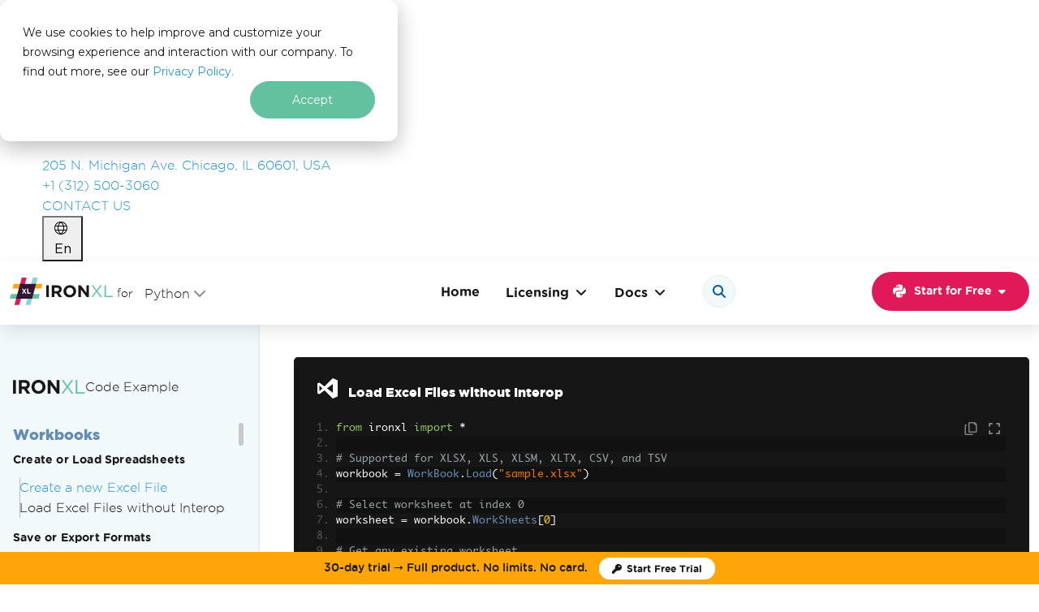

--- FILE ---
content_type: text/html; charset=utf-8
request_url: https://ironsoftware.com/python/excel/examples/read-excel/
body_size: 79749
content:
<!DOCTYPE html><html lang="en"><head><meta charset="utf-8"><meta http-equiv="X-UA-Compatible" content="IE=edge"><meta name="viewport" content="width=device-width,initial-scale=1"><title>Code Example: Reading Excel in Python with IronXL | IronXL for Python</title><meta name="description" content="Learn how to open and read Excel data in Python using IronXL, including cells, rows, columns, and worksheets."><meta name="keywords" content="read Excel in Python,IronXL Python,load Excel files without Interop,open Excel data in Python,read Excel cells and rows Python,IronXL Excel tutorial"><meta name="author" content="Curtis Chau"><meta itemprop="datePublished" content="2023-08-23"><meta property="article:published_time" content="2023-08-23T00:00:00Z"><meta itemprop="dateModified" content="2024-10-21"><meta property="article:modified_time" content="2024-10-21T00:00:00Z"><meta name="ic:lsi-keywords" content="Python Excel integration,IronXL library,Excel data manipulation,Python data analysis,read Excel worksheets Python,IronXL features,parse Excel with Python,open Excel spreadsheets Python,load Excel without COM,IronXL documentation,Excel file handling Python,Python spreadsheet processing,IronXL examples,Excel reading libraries Python,data extraction from Excel"><meta name="ic:summary" content="The article titled &quot;Code Example: Reading Excel in Python with IronXL&quot; on the IronXL website provides a detailed guide on utilizing IronXL to read Excel data in Python. It explains the process of loading and opening Excel files, emphasizing that this can be done without the need for Interop, making it a more efficient and streamlined approach for Python developers. The guide includes instructions on accessing various elements of an Excel file, such as cells, rows, columns, and entire worksheets, offering a comprehensive understanding of how to manipulate Excel data programmatically. The article is supplemented with related documentation, tutorials, and how-to guides, which are accessible through the provided links. Additionally, readers are directed to download the IronXL DLL to facilitate the implementation of these examples. This resource is particularly beneficial for developers looking to integrate Excel data handling into their Python applications efficiently. By offering practical examples and directing users to further resources, the article serves as a valuable tool for developers aiming to enhance their data processing capabilities within Python using IronXL."><meta name="ic:topics" content="Python,Excel,IronXL,Data Processing,Programming Tutorials,Software Development,Data Manipulation"><meta name="ic:hash" content="aad1fdedbfe4e9c4df88d8eb4b94b1d9"><meta property="og:title" content="Code Example: Reading Excel in Python with IronXL | IronXL for Python"><meta property="og:type" content="website"><meta property="og:description" content="Learn how to open and read Excel data in Python using IronXL, including cells, rows, columns, and worksheets."><meta property="og:image" content="https://ironsoftware.com/img/social/share_images/IronXL-Python.png"><meta property="og:url" content="https://ironsoftware.com/python/excel/examples/read-excel/"><meta name="twitter:card" content="summary_large_image"><link href="https://ironsoftware.com/python/excel/examples/read-excel/" rel="canonical"><link href="/img/favicon/iron-software-favicon.png" rel="icon" type="image/png"><script id="global-settings" type="application/json">{
        "gtag": "G-NZX2NSJB7M",
        "tagmanager": "GTM-WHBMRW4",
        "vwo": "561725",
        "algolia": {"applicationId":"4S8YCFXKT5","apiKey":"ec878b51c06a7d5fbb7aab95991ab432","indexName":"ironxl-python","searchText":"Search","boostedResult":"This will be the most useful article","searchShortCut":["Ctrl","K"],"inputPlaceholder":"Search the API, code examples, and tutorials","categories":[{"title":"Best match","iconClass":null,"color":null},{"title":"Code Examples","iconClass":"fas fa-code","color":"#2A95D5"},{"title":"Products","iconClass":"fas fa-bookmark","color":"#E01A59"},{"title":"Get Started","iconClass":"fas fa-rocket","color":"#2A95D5"},{"title":"Tutorials","iconClass":"fas fa-graduation-cap","color":"#FDA509"},{"title":"How-Tos","iconClass":"fa-regular fa-book","color":"#63C1A0"},{"title":"Languages","iconClass":"fas fa-globe-americas","color":"#2A95D5"},{"title":"Licensing","iconClass":"fas fa-shopping-cart","color":"#E01A59"},{"title":"API Reference","iconClass":"fas fa-bookmark","color":"#89D3DF"},{"title":"Features","iconClass":"fas fa-bookmark","color":"#63C1A0"},{"title":"Support","iconClass":"fas fa-info-circle","color":"#2A95D5"},{"title":"Blog","iconClass":"fa-regular fa-file","color":"#15aabf"},{"title":"Troubleshooting","iconClass":"fas fa-wrench","color":"#15aabf"},{"title":"Product Updates","iconClass":"fa-solid fa-rotate","color":"#146ebe"}],"previewEnabled":false,"categorySortingEnabled":false,"breadcrubmsEnabled":true,"searchResultLimit":10,"breadcrumbs":[{"title":"IronXL for Python","url":"/python/excel/"},{"title":"Licensing","url":"/python/excel/licensing/"},{"title":"Docs","url":"/python/excel/docs/"},{"title":"Code Examples","url":"/python/excel/examples/read-excel/"},{"title":"Tutorials","url":"/python/excel/tutorials/how-to-read-excel-file-csharp/"},{"title":"How-Tos","url":"/python/excel/how-to/create-xlsx-file-c-sharp/"},{"title":"API Reference","url":"/python/excel/object-reference/api/"},{"title":"Support","url":"https://ironsoftware.com/contact-us/"},{"title":"IronPDF","url":"https://ironpdf.com/"},{"title":"IronOCR","url":"https://ironsoftware.com/csharp/ocr/"},{"title":"IronBarcode","url":"https://ironsoftware.com/csharp/barcode/"},{"title":"IronWebScraper","url":"https://ironsoftware.com/csharp/webscraper/"},{"title":"Iron Software","url":"https://ironsoftware.com/"},{"title":"Products","url":"https://ironsoftware.com/"}],"noResults":{"message":"No results for <strong>&ldquo;{query}&rdquo;</strong>.","icon":"/img/svgs/search-no-results.svg","alt":"Message icon"},"error":{"message":"Something went wrong. Type again.","icon":"/img/svgs/search-no-results.svg","alt":"Message icon"}},
        "algoliaSrc": "/front/js/search-insights-2.2.1.js",
        "clarity": "e18g6h23z5",
        "hubspot": "22630553",
        "linkedin": "3596380",
        "reddit": "a2_elm1nk5u7x6c",
        "facebook": "1003189013501120"
    }</script><script id="bootstrap-autoloader-imports" type="importmap">{ "imports": { "@popperjs/core": "/front/js/popper/index.js" } }</script><script data-should-inline="true">const beginTS=performance.now();function debug(){var url=new URL(window.location.href);return(typeof IRON!='undefined'&&IRON.debug)||(url.host!="ironpdf.com"&&url.host!="ironsoftware.com")||window.localStorage.getItem("debugMode")}
function logMsg(level,...data){if(!console[level]||!["log","info","warn","error","debug"].includes(level))return;const time=parseFloat(performance.now()-beginTS).toFixed(3);data.unshift("[IRON]\t");data.push(`\tTime (ms): ${time}`);if(debug())console[level](...data);}(function(){function fire(){document.removeEventListener("pointerdown",fire);document.removeEventListener("keydown",fire);document.removeEventListener("touchstart",fire);document.dispatchEvent(new CustomEvent("pt:first-interaction"))}
document.addEventListener("pointerdown",fire,{once:!0});document.addEventListener("keydown",fire,{once:!0});document.addEventListener("touchstart",fire,{once:!0})})();function getEnvironment(){var url=new URL(window.location.href);if(url.host==="ironpdf.com"||url.host==="ironsoftware.com"){return"production"}else if(url.host==="ironpdf-staging.web.app"||url.host==="ironsoftware-staging.web.app"){return"staging"}else if(url.host==="test.ironpdf.com"||url.host==="test.ironsoftware.com"){return"test"}else{return"local"}}
function isProductionEnvironment(){return getEnvironment()==="production"}
function isStagingEnvironment(){return getEnvironment()==="staging"}
function getCurrentLanguageCode(){$htmlDocLang=document.getElementsByTagName('html')[0].getAttribute('lang');return $htmlDocLang}
function available(type,callback,ctx=window,timeout=-1,predicate=null){const t0=performance.now();let frameId=null;const ok=()=>!!ctx[type]&&(predicate&&typeof predicate==='function'?predicate():!0);const cancelPoll=()=>{if(frameId)cancelAnimationFrame(frameId);};const exists=()=>{cancelPoll();document.fireCustomEvent("objectAvailable",{type:type});callback()}
const poll=()=>{if(ok()){exists();return}
if(timeout!=-1&&performance.now()-t0>timeout){cancelPoll();logMsg('warn',`[available] Timeout waiting for ${type}`);return}
frameId=requestAnimationFrame(poll)}
if(ok())return exists();frameId=requestAnimationFrame(poll)}
function waitUntil(tests,callback,timeout=-1){if(!Array.isArray(tests)||typeof callback!='function')return;const t0=performance.now();let raf=null;const cancelPoll=()=>{if(raf)cancelAnimationFrame(raf);};const check=()=>tests.every(test=>test());const poll=(ts)=>{if(check()){cancelPoll();return callback()}
if(timeout!=-1&&ts-t0>timeout){cancelPoll();logMsg('warn',`[waitUntil] Timeout after ${timeout} milliseconds waiting for test predicates to return true`);return}
raf=requestAnimationFrame(poll)}
poll(t0)}
function ready(callback){if(isDOMContentFullyLoaded()){callback()}else{document.addEventListener("DOMContentLoaded",callback)}}
function dispatchCustomEvent(eventName,eventData=null,debug=!1){var customEvent=new CustomEvent(eventName,eventData?{detail:eventData}:null);document.dispatchEvent(customEvent);if(debug||window.debug()){logMsg("log",eventName+" event fired!")}}
document.fireCustomEvent=dispatchCustomEvent;function loadTrackerOnce(key,testFn,loaderFn,maxWait=1500){window.__pixelRegistry=window.__pixelRegistry||{};const start=performance.now();(function loop(){if(window.__pixelRegistry[key]||testFn())return;if(performance.now()-start>maxWait){loaderFn();window.__pixelRegistry[key]=!0;return}
requestAnimationFrame(loop)})()}
function loadTracker(source,attrs=[]){const s=document.createElement('script');s.src=source;if(!('async' in attrs)){s.async=!0}
if(attrs){var attrKeys=Object.keys(attrs)
for(const k of attrKeys){s.setAttribute(k,attrs[k])}}
document.head.appendChild(s);if(debug()){s.onload=function(){logMsg("log","loadTracker: Tracking script '"+source+"' loaded successfully!")}}
return s}
function isFastSpringPage(){return/\/(licensing|suite)(\/(extensions|upgrades))?/i.test(location.pathname)}
function isDOMContentFullyLoaded(){return document.readyState==='interactive'||document.readyState==='complete'}
const isDOMReady=()=>isDOMContentFullyLoaded();function mockFunctions(methods=[],obj=typeof window!=="undefined"?window:globalThis){const queue=[];const api={queue,replay(impl){for(const[method,args]of queue){if(!impl[method])continue;impl[method](...args)}}};for(const method of methods){if(typeof obj[method]==='undefined'){obj[method]=(...args)=>queue.push([method,args])}else if(debug()){console.warn(`Skipping ${method} — already defined on target object.`)}}
return api}
const modalRequests=mockFunctions(["setupModalPopup","importModal","lazyLoadHubSpotForm","embedHubspotForm","embedCustomHubspotForm","setupModalPopupWithHubSpotForm"]);function afterFirstPaint(callback,timeout=2500){if('requestIdleCallback' in window){requestIdleCallback(callback,{timeout:timeout})}else{requestAnimationFrame(()=>requestAnimationFrame(callback))}}
function afterLCP(callback){try{const po=new PerformanceObserver((list,obs)=>{const last=list.getEntries().pop();if(last){obs.disconnect();(window.requestIdleCallback||setTimeout)(callback,{timeout:3000})}});po.observe({type:'largest-contentful-paint',buffered:!0})}catch{addEventListener('load',()=>afterFirstPaint(callback,tiemout))}}
async function scheduleBackground(callback){if(window.scheduler?.postTask){await scheduler.postTask(callback,{priority:'background'})}else{afterFirstPaint(callback)}}
function getQueryParam(param){const query=window.location.search.substring(1);const vars=query.split('&');for(let i=0;i<vars.length;i++){const pair=vars[i].split('=');if(decodeURIComponent(pair[0])===param){return decodeURIComponent(pair[1]||'')}}
return null}(function(){window.mobileCheck=function(){if(navigator.userAgentData&&typeof navigator.userAgentData.mobile==='boolean'){return navigator.userAgentData.mobile}
const ua=navigator.userAgent||navigator.vendor||window.opera;return/android|iphone|ipad|ipod|blackberry|iemobile|kindle|mobile/i.test(ua)};window.botCheck=function(){const ua=navigator.userAgent||navigator.vendor||window.opera;return/(bot|crawler|spider|crawling|robot|googlebot|bingbot|slurp|duckduckbot|baiduspider|yandexbot|facebot|embed|preview|HeadlessChrome|phantomjs|puppeteer|lighthouse)/i.test(ua)};window.deviceDimensionType=function(){const width=document.documentElement.clientWidth;if(width<768)return"mobile";if(width>=768&&width<1024)return"tablet";return"desktop"}
window.isLikelyBot=function(){return(window.botCheck()||navigator.webdriver===!0||!('onscroll' in window)||!('onmousemove' in window))};window.deviceProfile=function(){const width=document.documentElement.clientWidth;const height=document.documentElement.clientHeight;const dimension=window.deviceDimensionType();const is_mobile_ua=mobileCheck();const is_known_bot=botCheck();const is_headless_bot=isLikelyBot();return{viewport:{width,height,dimensionType:dimension},userAgent:navigator.userAgent||null,mobileCheck:is_mobile_ua,botCheck:is_known_bot,isLikelyBot:is_headless_bot,isMobileViewport:dimension==="mobile",isTabletViewport:dimension==="tablet",isDesktopViewport:dimension==="desktop",isProbablyHuman:!is_known_bot&&!is_headless_bot}};window.isMobile=window.mobileCheck();window.isBot=window.botCheck();window.likelyBot=window.isLikelyBot();window.isMac=/Mac|iPhone|iPad|iPod/.test(navigator.platform);window.deviceDetails=window.deviceProfile();function setDeviceDetails(){let newDeviceDetails=window.deviceProfile();if(window.deviceDetails.viewport.dimensionType!==newDeviceDetails.viewport.dimensionType){document.fireCustomEvent("dimensionTypeChange",{dimensionType:newDeviceDetails.viewport.dimensionType,lastDimensionType:window.deviceDetails.viewport.dimensionType});window.deviceDetails=newDeviceDetails}
window.isMobileDimension=window.deviceDetails.isMobileViewport;window.isTabletDimension=window.deviceDetails.isTabletViewport;window.isDesktopDimension=window.deviceDetails.isDesktopViewport}
let resizeTimeout=null;window.addEventListener("resize",()=>{if(resizeTimeout)clearTimeout(resizeTimeout);resizeTimeout=setTimeout(setDeviceDetails,150)});setDeviceDetails();if(window.userAgentData?.mobile&&(window.navigator.maxTouchPoints>0||'ontouchstart' in window||window.DocumentTouch&&document instanceof DocumentTouch)){requestAnimationFrame(()=>requestAnimationFrame(()=>{document.body.setAttribute("data-is-mobile","true")}))}})()</script><script data-should-inline="true">if(debug()&&window.localStorage.getItem("trackPerformance")){try{new PerformanceObserver(list=>{for(const e of list.getEntries()){logMsg('warn','[PERFORMANCE]','[LongTask]',Math.round(e.duration)+'ms',e.toJSON?.().attribution||e.attribution||e)}}).observe({type:'longtask',buffered:!0});new PerformanceObserver(list=>{for(const e of list.getEntries()){if(e.duration>50){logMsg('warn','[PERFORMANCE]','[LongEvent]',e.name,Math.round(e.duration)+'ms',{target:e.target?.id||e.target?.className||e.target?.nodeName,start:e.startTime|0})}}}).observe({type:'event',buffered:!0,durationThreshold:16})}catch{}(()=>{const reads=['offsetWidth','offsetHeight','offsetTop','offsetLeft','clientWidth','clientHeight'];let wrote=!1,raf=0;const markWrite=()=>{wrote=!0;if(!raf)raf=requestAnimationFrame(()=>{wrote=!1;raf=0})};const setProp=CSSStyleDeclaration.prototype.setProperty;CSSStyleDeclaration.prototype.setProperty=function(k,v,p){markWrite();return setProp.call(this,k,v,p)};const _gbcr=Element.prototype.getBoundingClientRect;Element.prototype.getBoundingClientRect=function(...a){if(wrote)logMsg('warn','[PERFORMANCE]','READ-AFTER-WRITE gbcr',this);return _gbcr.apply(this,a)};for(const p of reads){const d=Object.getOwnPropertyDescriptor(Element.prototype,p)||Object.getOwnPropertyDescriptor(HTMLElement.prototype,p);if(!d?.get)continue;Object.defineProperty(Element.prototype,p,{get(){if(wrote)logMsg('warn','[PERFORMANCE]',`READ-AFTER-WRITE ${p}`,this);return d.get.call(this)}})}})();(function(){const html=document.documentElement;const _add=DOMTokenList.prototype.add;DOMTokenList.prototype.add=function(...tokens){if(this===html.classList&&tokens.includes('hs-messages-mobile')){console.warn('[Trap] hs-messages-mobile added @',Math.round(performance.now()),'ms');console.trace()}
return _add.apply(this,tokens)};const desc=Object.getOwnPropertyDescriptor(Element.prototype,'className');Object.defineProperty(Element.prototype,'className',{...desc,set(v){if(this===html&&/\bhs-messages-mobile\b/.test(v)){console.warn('[Trap] hs-messages-mobile set via className @',Math.round(performance.now()),'ms');console.trace()}
return desc.set.call(this,v)}});new MutationObserver((muts)=>{muts.forEach(m=>{if(m.target===html&&html.classList.contains('hs-messages-mobile')){console.warn('[Trap] hs-messages-mobile via mutation @',Math.round(performance.now()),'ms');console.trace()}})}).observe(html,{attributes:!0,attributeFilter:['class']})})()}</script><style media="all" data-stylesheet-href="/front/css/bootstrap/base">:root,[data-bs-theme=light]{--bs-blue:#0d6efd;--bs-indigo:#6610f2;--bs-purple:#6f42c1;--bs-pink:#d63384;--bs-red:#dc3545;--bs-orange:#fd7e14;--bs-yellow:#ffc107;--bs-green:#198754;--bs-teal:#20c997;--bs-cyan:#0dcaf0;--bs-black:#000;--bs-white:#fff;--bs-gray:#6c757d;--bs-gray-dark:#343a40;--bs-gray-100:#f8f9fa;--bs-gray-200:#e9ecef;--bs-gray-300:#dee2e6;--bs-gray-400:#ced4da;--bs-gray-500:#adb5bd;--bs-gray-600:#6c757d;--bs-gray-700:#495057;--bs-gray-800:#343a40;--bs-gray-900:#212529;--bs-primary:#0d6efd;--bs-secondary:#6c757d;--bs-success:#198754;--bs-info:#0dcaf0;--bs-warning:#ffc107;--bs-danger:#dc3545;--bs-light:#f8f9fa;--bs-dark:#212529;--bs-primary-rgb:13, 110, 253;--bs-secondary-rgb:108, 117, 125;--bs-success-rgb:25, 135, 84;--bs-info-rgb:13, 202, 240;--bs-warning-rgb:255, 193, 7;--bs-danger-rgb:220, 53, 69;--bs-light-rgb:248, 249, 250;--bs-dark-rgb:33, 37, 41;--bs-primary-text-emphasis:rgb(5.2, 44, 101.2);--bs-secondary-text-emphasis:rgb(43.2, 46.8, 50);--bs-success-text-emphasis:rgb(10, 54, 33.6);--bs-info-text-emphasis:rgb(5.2, 80.8, 96);--bs-warning-text-emphasis:rgb(102, 77.2, 2.8);--bs-danger-text-emphasis:rgb(88, 21.2, 27.6);--bs-light-text-emphasis:#495057;--bs-dark-text-emphasis:#495057;--bs-primary-bg-subtle:rgb(206.6, 226, 254.6);--bs-secondary-bg-subtle:rgb(225.6, 227.4, 229);--bs-success-bg-subtle:rgb(209, 231, 220.8);--bs-info-bg-subtle:rgb(206.6, 244.4, 252);--bs-warning-bg-subtle:rgb(255, 242.6, 205.4);--bs-danger-bg-subtle:rgb(248, 214.6, 217.8);--bs-light-bg-subtle:rgb(251.5, 252, 252.5);--bs-dark-bg-subtle:#ced4da;--bs-primary-border-subtle:rgb(158.2, 197, 254.2);--bs-secondary-border-subtle:rgb(196.2, 199.8, 203);--bs-success-border-subtle:rgb(163, 207, 186.6);--bs-info-border-subtle:rgb(158.2, 233.8, 249);--bs-warning-border-subtle:rgb(255, 230.2, 155.8);--bs-danger-border-subtle:rgb(241, 174.2, 180.6);--bs-light-border-subtle:#e9ecef;--bs-dark-border-subtle:#adb5bd;--bs-white-rgb:255, 255, 255;--bs-black-rgb:0, 0, 0;--bs-font-sans-serif:system-ui, -apple-system, "Segoe UI", Roboto, "Helvetica Neue", "Noto Sans", "Liberation Sans", Arial, sans-serif, "Apple Color Emoji", "Segoe UI Emoji", "Segoe UI Symbol", "Noto Color Emoji";--bs-font-monospace:SFMono-Regular, Menlo, Monaco, Consolas, "Liberation Mono", "Courier New", monospace;--bs-gradient:linear-gradient(180deg, rgba(255, 255, 255, 0.15), rgba(255, 255, 255, 0));--bs-body-font-family:var(--bs-font-sans-serif);--bs-body-font-size:1rem;--bs-body-font-weight:400;--bs-body-line-height:1.5;--bs-body-color:#212529;--bs-body-color-rgb:33, 37, 41;--bs-body-bg:#fff;--bs-body-bg-rgb:255, 255, 255;--bs-emphasis-color:#000;--bs-emphasis-color-rgb:0, 0, 0;--bs-secondary-color:rgba(33, 37, 41, 0.75);--bs-secondary-color-rgb:33, 37, 41;--bs-secondary-bg:#e9ecef;--bs-secondary-bg-rgb:233, 236, 239;--bs-tertiary-color:rgba(33, 37, 41, 0.5);--bs-tertiary-color-rgb:33, 37, 41;--bs-tertiary-bg:#f8f9fa;--bs-tertiary-bg-rgb:248, 249, 250;--bs-heading-color:inherit;--bs-link-color:#0d6efd;--bs-link-color-rgb:13, 110, 253;--bs-link-decoration:underline;--bs-link-hover-color:rgb(10.4, 88, 202.4);--bs-link-hover-color-rgb:10, 88, 202;--bs-code-color:#d63384;--bs-highlight-color:#212529;--bs-highlight-bg:rgb(255, 242.6, 205.4);--bs-border-width:1px;--bs-border-style:solid;--bs-border-color:#dee2e6;--bs-border-color-translucent:rgba(0, 0, 0, 0.175);--bs-border-radius:0.375rem;--bs-border-radius-sm:0.25rem;--bs-border-radius-lg:0.5rem;--bs-border-radius-xl:1rem;--bs-border-radius-xxl:2rem;--bs-border-radius-2xl:var(--bs-border-radius-xxl);--bs-border-radius-pill:50rem;--bs-box-shadow:0 0.5rem 1rem rgba(0, 0, 0, 0.15);--bs-box-shadow-sm:0 0.125rem 0.25rem rgba(0, 0, 0, 0.075);--bs-box-shadow-lg:0 1rem 3rem rgba(0, 0, 0, 0.175);--bs-box-shadow-inset:inset 0 1px 2px rgba(0, 0, 0, 0.075);--bs-focus-ring-width:0.25rem;--bs-focus-ring-opacity:0.25;--bs-focus-ring-color:rgba(13, 110, 253, 0.25);--bs-form-valid-color:#198754;--bs-form-valid-border-color:#198754;--bs-form-invalid-color:#dc3545;--bs-form-invalid-border-color:#dc3545}[data-bs-theme=dark]{color-scheme:dark;--bs-body-color:#dee2e6;--bs-body-color-rgb:222, 226, 230;--bs-body-bg:#212529;--bs-body-bg-rgb:33, 37, 41;--bs-emphasis-color:#fff;--bs-emphasis-color-rgb:255, 255, 255;--bs-secondary-color:rgba(222, 226, 230, 0.75);--bs-secondary-color-rgb:222, 226, 230;--bs-secondary-bg:#343a40;--bs-secondary-bg-rgb:52, 58, 64;--bs-tertiary-color:rgba(222, 226, 230, 0.5);--bs-tertiary-color-rgb:222, 226, 230;--bs-tertiary-bg:rgb(42.5, 47.5, 52.5);--bs-tertiary-bg-rgb:43, 48, 53;--bs-primary-text-emphasis:rgb(109.8, 168, 253.8);--bs-secondary-text-emphasis:rgb(166.8, 172.2, 177);--bs-success-text-emphasis:rgb(117, 183, 152.4);--bs-info-text-emphasis:rgb(109.8, 223.2, 246);--bs-warning-text-emphasis:rgb(255, 217.8, 106.2);--bs-danger-text-emphasis:rgb(234, 133.8, 143.4);--bs-light-text-emphasis:#f8f9fa;--bs-dark-text-emphasis:#dee2e6;--bs-primary-bg-subtle:rgb(2.6, 22, 50.6);--bs-secondary-bg-subtle:rgb(21.6, 23.4, 25);--bs-success-bg-subtle:rgb(5, 27, 16.8);--bs-info-bg-subtle:rgb(2.6, 40.4, 48);--bs-warning-bg-subtle:rgb(51, 38.6, 1.4);--bs-danger-bg-subtle:rgb(44, 10.6, 13.8);--bs-light-bg-subtle:#343a40;--bs-dark-bg-subtle:#1a1d20;--bs-primary-border-subtle:rgb(7.8, 66, 151.8);--bs-secondary-border-subtle:rgb(64.8, 70.2, 75);--bs-success-border-subtle:rgb(15, 81, 50.4);--bs-info-border-subtle:rgb(7.8, 121.2, 144);--bs-warning-border-subtle:rgb(153, 115.8, 4.2);--bs-danger-border-subtle:rgb(132, 31.8, 41.4);--bs-light-border-subtle:#495057;--bs-dark-border-subtle:#343a40;--bs-heading-color:inherit;--bs-link-color:rgb(109.8, 168, 253.8);--bs-link-hover-color:rgb(138.84, 185.4, 254.04);--bs-link-color-rgb:110, 168, 254;--bs-link-hover-color-rgb:139, 185, 254;--bs-code-color:rgb(230.4, 132.6, 181.2);--bs-highlight-color:#dee2e6;--bs-highlight-bg:rgb(102, 77.2, 2.8);--bs-border-color:#495057;--bs-border-color-translucent:rgba(255, 255, 255, 0.15);--bs-form-valid-color:rgb(117, 183, 152.4);--bs-form-valid-border-color:rgb(117, 183, 152.4);--bs-form-invalid-color:rgb(234, 133.8, 143.4);--bs-form-invalid-border-color:rgb(234, 133.8, 143.4)}*,*::before,*::after{box-sizing:border-box}@media(prefers-reduced-motion:no-preference){:root{scroll-behavior:smooth}}body{margin:0;font-family:var(--bs-body-font-family);font-size:var(--bs-body-font-size);font-weight:var(--bs-body-font-weight);line-height:var(--bs-body-line-height);color:var(--bs-body-color);text-align:var(--bs-body-text-align);background-color:var(--bs-body-bg);-webkit-text-size-adjust:100%;-webkit-tap-highlight-color:#fff0}hr{margin:1rem 0;color:inherit;border:0;border-top:var(--bs-border-width) solid;opacity:.25}h6,.h6,h5,.h5,h4,.h4,h3,.h3,h2,.h2,h1,.h1{margin-top:0;margin-bottom:.5rem;font-weight:500;line-height:1.2;color:var(--bs-heading-color)}h1,.h1{font-size:calc(1.375rem + 1.5vw)}@media(min-width:1200px){h1,.h1{font-size:2.5rem}}h2,.h2{font-size:calc(1.325rem + 0.9vw)}@media(min-width:1200px){h2,.h2{font-size:2rem}}h3,.h3{font-size:calc(1.3rem + 0.6vw)}@media(min-width:1200px){h3,.h3{font-size:1.75rem}}h4,.h4{font-size:calc(1.275rem + 0.3vw)}@media(min-width:1200px){h4,.h4{font-size:1.5rem}}h5,.h5{font-size:1.25rem}h6,.h6{font-size:1rem}p{margin-top:0;margin-bottom:1rem}abbr[title]{text-decoration:underline dotted;cursor:help;text-decoration-skip-ink:none}address{margin-bottom:1rem;font-style:normal;line-height:inherit}ol,ul{padding-left:2rem}ol,ul,dl{margin-top:0;margin-bottom:1rem}ol ol,ul ul,ol ul,ul ol{margin-bottom:0}dt{font-weight:700}dd{margin-bottom:.5rem;margin-left:0}blockquote{margin:0 0 1rem}b,strong{font-weight:bolder}small,.small{font-size:.875em}mark,.mark{padding:.1875em;color:var(--bs-highlight-color);background-color:var(--bs-highlight-bg)}sub,sup{position:relative;font-size:.75em;line-height:0;vertical-align:baseline}sub{bottom:-.25em}sup{top:-.5em}a{color:rgba(var(--bs-link-color-rgb),var(--bs-link-opacity,1));text-decoration:underline}a:hover{--bs-link-color-rgb:var(--bs-link-hover-color-rgb)}a:not([href]):not([class]),a:not([href]):not([class]):hover{color:inherit;text-decoration:none}pre,code,kbd,samp{font-family:var(--bs-font-monospace);font-size:1em}pre{display:block;margin-top:0;margin-bottom:1rem;overflow:auto;font-size:.875em}pre code{font-size:inherit;color:inherit;word-break:normal}code{font-size:.875em;color:var(--bs-code-color);word-wrap:break-word}a>code{color:inherit}kbd{padding:.1875rem .375rem;font-size:.875em;color:var(--bs-body-bg);background-color:var(--bs-body-color);border-radius:.25rem}kbd kbd{padding:0;font-size:1em}figure{margin:0 0 1rem}img,svg{vertical-align:middle}table{caption-side:bottom;border-collapse:collapse}caption{padding-top:.5rem;padding-bottom:.5rem;color:var(--bs-secondary-color);text-align:left}th{text-align:inherit;text-align:-webkit-match-parent}thead,tbody,tfoot,tr,td,th{border-color:inherit;border-style:solid;border-width:0}label{display:inline-block}button{border-radius:0}button:focus:not(:focus-visible){outline:0}input,button,select,optgroup,textarea{margin:0;font-family:inherit;font-size:inherit;line-height:inherit}button,select{text-transform:none}[role=button]{cursor:pointer}select{word-wrap:normal}select:disabled{opacity:1}[list]:not([type=date]):not([type=datetime-local]):not([type=month]):not([type=week]):not([type=time])::-webkit-calendar-picker-indicator{display:none!important}button,[type=button],[type=reset],[type=submit]{-webkit-appearance:button}button:not(:disabled),[type=button]:not(:disabled),[type=reset]:not(:disabled),[type=submit]:not(:disabled){cursor:pointer}::-moz-focus-inner{padding:0;border-style:none}textarea{resize:vertical}fieldset{min-width:0;padding:0;margin:0;border:0}legend{float:left;width:100%;padding:0;margin-bottom:.5rem;line-height:inherit;font-size:calc(1.275rem + 0.3vw)}@media(min-width:1200px){legend{font-size:1.5rem}}legend+*{clear:left}::-webkit-datetime-edit-fields-wrapper,::-webkit-datetime-edit-text,::-webkit-datetime-edit-minute,::-webkit-datetime-edit-hour-field,::-webkit-datetime-edit-day-field,::-webkit-datetime-edit-month-field,::-webkit-datetime-edit-year-field{padding:0}::-webkit-inner-spin-button{height:auto}[type=search]{-webkit-appearance:textfield;outline-offset:-2px}::-webkit-search-decoration{-webkit-appearance:none}::-webkit-color-swatch-wrapper{padding:0}::file-selector-button{font:inherit;-webkit-appearance:button}output{display:inline-block}iframe{border:0}summary{display:list-item;cursor:pointer}progress{vertical-align:baseline}[hidden]{display:none!important}.lead{font-size:1.25rem;font-weight:300}.display-1{font-weight:300;line-height:1.2;font-size:calc(1.625rem + 4.5vw)}@media(min-width:1200px){.display-1{font-size:5rem}}.display-2{font-weight:300;line-height:1.2;font-size:calc(1.575rem + 3.9vw)}@media(min-width:1200px){.display-2{font-size:4.5rem}}.display-3{font-weight:300;line-height:1.2;font-size:calc(1.525rem + 3.3vw)}@media(min-width:1200px){.display-3{font-size:4rem}}.display-4{font-weight:300;line-height:1.2;font-size:calc(1.475rem + 2.7vw)}@media(min-width:1200px){.display-4{font-size:3.5rem}}.display-5{font-weight:300;line-height:1.2;font-size:calc(1.425rem + 2.1vw)}@media(min-width:1200px){.display-5{font-size:3rem}}.display-6{font-weight:300;line-height:1.2;font-size:calc(1.375rem + 1.5vw)}@media(min-width:1200px){.display-6{font-size:2.5rem}}.list-unstyled{padding-left:0;list-style:none}.list-inline{padding-left:0;list-style:none}.list-inline-item{display:inline-block}.list-inline-item:not(:last-child){margin-right:.5rem}.initialism{font-size:.875em;text-transform:uppercase}.blockquote{margin-bottom:1rem;font-size:1.25rem}.blockquote>:last-child{margin-bottom:0}.blockquote-footer{margin-top:-1rem;margin-bottom:1rem;font-size:.875em;color:#6c757d}.blockquote-footer::before{content:"— "}.container,.container-fluid,.container-xxl,.container-xl,.container-lg,.container-md,.container-sm{--bs-gutter-x:1.5rem;--bs-gutter-y:0;width:100%;padding-right:calc(var(--bs-gutter-x)*.5);padding-left:calc(var(--bs-gutter-x)*.5);margin-right:auto;margin-left:auto}@media(min-width:576px){.container-sm,.container{max-width:540px}}@media(min-width:768px){.container-md,.container-sm,.container{max-width:720px}}@media(min-width:992px){.container-lg,.container-md,.container-sm,.container{max-width:960px}}@media(min-width:1200px){.container-xl,.container-lg,.container-md,.container-sm,.container{max-width:1140px}}@media(min-width:1400px){.container-xxl,.container-xl,.container-lg,.container-md,.container-sm,.container{max-width:1320px}}:root{--bs-breakpoint-xs:0;--bs-breakpoint-sm:576px;--bs-breakpoint-md:768px;--bs-breakpoint-lg:992px;--bs-breakpoint-xl:1200px;--bs-breakpoint-xxl:1400px}.row{--bs-gutter-x:1.5rem;--bs-gutter-y:0;display:flex;flex-wrap:wrap;margin-top:calc(-1*var(--bs-gutter-y));margin-right:calc(-0.5*var(--bs-gutter-x));margin-left:calc(-0.5*var(--bs-gutter-x))}.row>*{flex-shrink:0;width:100%;max-width:100%;padding-right:calc(var(--bs-gutter-x)*.5);padding-left:calc(var(--bs-gutter-x)*.5);margin-top:var(--bs-gutter-y)}.col{flex:1 0 0%}.row-cols-auto>*{flex:0 0 auto;width:auto}.row-cols-1>*{flex:0 0 auto;width:100%}.row-cols-2>*{flex:0 0 auto;width:50%}.row-cols-3>*{flex:0 0 auto;width:33.33333333%}.row-cols-4>*{flex:0 0 auto;width:25%}.row-cols-5>*{flex:0 0 auto;width:20%}.row-cols-6>*{flex:0 0 auto;width:16.66666667%}.col-auto{flex:0 0 auto;width:auto}.col-1{flex:0 0 auto;width:8.33333333%}.col-2{flex:0 0 auto;width:16.66666667%}.col-3{flex:0 0 auto;width:25%}.col-4{flex:0 0 auto;width:33.33333333%}.col-5{flex:0 0 auto;width:41.66666667%}.col-6{flex:0 0 auto;width:50%}.col-7{flex:0 0 auto;width:58.33333333%}.col-8{flex:0 0 auto;width:66.66666667%}.col-9{flex:0 0 auto;width:75%}.col-10{flex:0 0 auto;width:83.33333333%}.col-11{flex:0 0 auto;width:91.66666667%}.col-12{flex:0 0 auto;width:100%}.offset-1{margin-left:8.33333333%}.offset-2{margin-left:16.66666667%}.offset-3{margin-left:25%}.offset-4{margin-left:33.33333333%}.offset-5{margin-left:41.66666667%}.offset-6{margin-left:50%}.offset-7{margin-left:58.33333333%}.offset-8{margin-left:66.66666667%}.offset-9{margin-left:75%}.offset-10{margin-left:83.33333333%}.offset-11{margin-left:91.66666667%}.g-0,.gx-0{--bs-gutter-x:0}.g-0,.gy-0{--bs-gutter-y:0}.g-1,.gx-1{--bs-gutter-x:0.25rem}.g-1,.gy-1{--bs-gutter-y:0.25rem}.g-2,.gx-2{--bs-gutter-x:0.5rem}.g-2,.gy-2{--bs-gutter-y:0.5rem}.g-3,.gx-3{--bs-gutter-x:1rem}.g-3,.gy-3{--bs-gutter-y:1rem}.g-4,.gx-4{--bs-gutter-x:1.5rem}.g-4,.gy-4{--bs-gutter-y:1.5rem}.g-5,.gx-5{--bs-gutter-x:3rem}.g-5,.gy-5{--bs-gutter-y:3rem}@media(min-width:576px){.col-sm{flex:1 0 0%}.row-cols-sm-auto>*{flex:0 0 auto;width:auto}.row-cols-sm-1>*{flex:0 0 auto;width:100%}.row-cols-sm-2>*{flex:0 0 auto;width:50%}.row-cols-sm-3>*{flex:0 0 auto;width:33.33333333%}.row-cols-sm-4>*{flex:0 0 auto;width:25%}.row-cols-sm-5>*{flex:0 0 auto;width:20%}.row-cols-sm-6>*{flex:0 0 auto;width:16.66666667%}.col-sm-auto{flex:0 0 auto;width:auto}.col-sm-1{flex:0 0 auto;width:8.33333333%}.col-sm-2{flex:0 0 auto;width:16.66666667%}.col-sm-3{flex:0 0 auto;width:25%}.col-sm-4{flex:0 0 auto;width:33.33333333%}.col-sm-5{flex:0 0 auto;width:41.66666667%}.col-sm-6{flex:0 0 auto;width:50%}.col-sm-7{flex:0 0 auto;width:58.33333333%}.col-sm-8{flex:0 0 auto;width:66.66666667%}.col-sm-9{flex:0 0 auto;width:75%}.col-sm-10{flex:0 0 auto;width:83.33333333%}.col-sm-11{flex:0 0 auto;width:91.66666667%}.col-sm-12{flex:0 0 auto;width:100%}.offset-sm-0{margin-left:0}.offset-sm-1{margin-left:8.33333333%}.offset-sm-2{margin-left:16.66666667%}.offset-sm-3{margin-left:25%}.offset-sm-4{margin-left:33.33333333%}.offset-sm-5{margin-left:41.66666667%}.offset-sm-6{margin-left:50%}.offset-sm-7{margin-left:58.33333333%}.offset-sm-8{margin-left:66.66666667%}.offset-sm-9{margin-left:75%}.offset-sm-10{margin-left:83.33333333%}.offset-sm-11{margin-left:91.66666667%}.g-sm-0,.gx-sm-0{--bs-gutter-x:0}.g-sm-0,.gy-sm-0{--bs-gutter-y:0}.g-sm-1,.gx-sm-1{--bs-gutter-x:0.25rem}.g-sm-1,.gy-sm-1{--bs-gutter-y:0.25rem}.g-sm-2,.gx-sm-2{--bs-gutter-x:0.5rem}.g-sm-2,.gy-sm-2{--bs-gutter-y:0.5rem}.g-sm-3,.gx-sm-3{--bs-gutter-x:1rem}.g-sm-3,.gy-sm-3{--bs-gutter-y:1rem}.g-sm-4,.gx-sm-4{--bs-gutter-x:1.5rem}.g-sm-4,.gy-sm-4{--bs-gutter-y:1.5rem}.g-sm-5,.gx-sm-5{--bs-gutter-x:3rem}.g-sm-5,.gy-sm-5{--bs-gutter-y:3rem}}@media(min-width:768px){.col-md{flex:1 0 0%}.row-cols-md-auto>*{flex:0 0 auto;width:auto}.row-cols-md-1>*{flex:0 0 auto;width:100%}.row-cols-md-2>*{flex:0 0 auto;width:50%}.row-cols-md-3>*{flex:0 0 auto;width:33.33333333%}.row-cols-md-4>*{flex:0 0 auto;width:25%}.row-cols-md-5>*{flex:0 0 auto;width:20%}.row-cols-md-6>*{flex:0 0 auto;width:16.66666667%}.col-md-auto{flex:0 0 auto;width:auto}.col-md-1{flex:0 0 auto;width:8.33333333%}.col-md-2{flex:0 0 auto;width:16.66666667%}.col-md-3{flex:0 0 auto;width:25%}.col-md-4{flex:0 0 auto;width:33.33333333%}.col-md-5{flex:0 0 auto;width:41.66666667%}.col-md-6{flex:0 0 auto;width:50%}.col-md-7{flex:0 0 auto;width:58.33333333%}.col-md-8{flex:0 0 auto;width:66.66666667%}.col-md-9{flex:0 0 auto;width:75%}.col-md-10{flex:0 0 auto;width:83.33333333%}.col-md-11{flex:0 0 auto;width:91.66666667%}.col-md-12{flex:0 0 auto;width:100%}.offset-md-0{margin-left:0}.offset-md-1{margin-left:8.33333333%}.offset-md-2{margin-left:16.66666667%}.offset-md-3{margin-left:25%}.offset-md-4{margin-left:33.33333333%}.offset-md-5{margin-left:41.66666667%}.offset-md-6{margin-left:50%}.offset-md-7{margin-left:58.33333333%}.offset-md-8{margin-left:66.66666667%}.offset-md-9{margin-left:75%}.offset-md-10{margin-left:83.33333333%}.offset-md-11{margin-left:91.66666667%}.g-md-0,.gx-md-0{--bs-gutter-x:0}.g-md-0,.gy-md-0{--bs-gutter-y:0}.g-md-1,.gx-md-1{--bs-gutter-x:0.25rem}.g-md-1,.gy-md-1{--bs-gutter-y:0.25rem}.g-md-2,.gx-md-2{--bs-gutter-x:0.5rem}.g-md-2,.gy-md-2{--bs-gutter-y:0.5rem}.g-md-3,.gx-md-3{--bs-gutter-x:1rem}.g-md-3,.gy-md-3{--bs-gutter-y:1rem}.g-md-4,.gx-md-4{--bs-gutter-x:1.5rem}.g-md-4,.gy-md-4{--bs-gutter-y:1.5rem}.g-md-5,.gx-md-5{--bs-gutter-x:3rem}.g-md-5,.gy-md-5{--bs-gutter-y:3rem}}@media(min-width:992px){.col-lg{flex:1 0 0%}.row-cols-lg-auto>*{flex:0 0 auto;width:auto}.row-cols-lg-1>*{flex:0 0 auto;width:100%}.row-cols-lg-2>*{flex:0 0 auto;width:50%}.row-cols-lg-3>*{flex:0 0 auto;width:33.33333333%}.row-cols-lg-4>*{flex:0 0 auto;width:25%}.row-cols-lg-5>*{flex:0 0 auto;width:20%}.row-cols-lg-6>*{flex:0 0 auto;width:16.66666667%}.col-lg-auto{flex:0 0 auto;width:auto}.col-lg-1{flex:0 0 auto;width:8.33333333%}.col-lg-2{flex:0 0 auto;width:16.66666667%}.col-lg-3{flex:0 0 auto;width:25%}.col-lg-4{flex:0 0 auto;width:33.33333333%}.col-lg-5{flex:0 0 auto;width:41.66666667%}.col-lg-6{flex:0 0 auto;width:50%}.col-lg-7{flex:0 0 auto;width:58.33333333%}.col-lg-8{flex:0 0 auto;width:66.66666667%}.col-lg-9{flex:0 0 auto;width:75%}.col-lg-10{flex:0 0 auto;width:83.33333333%}.col-lg-11{flex:0 0 auto;width:91.66666667%}.col-lg-12{flex:0 0 auto;width:100%}.offset-lg-0{margin-left:0}.offset-lg-1{margin-left:8.33333333%}.offset-lg-2{margin-left:16.66666667%}.offset-lg-3{margin-left:25%}.offset-lg-4{margin-left:33.33333333%}.offset-lg-5{margin-left:41.66666667%}.offset-lg-6{margin-left:50%}.offset-lg-7{margin-left:58.33333333%}.offset-lg-8{margin-left:66.66666667%}.offset-lg-9{margin-left:75%}.offset-lg-10{margin-left:83.33333333%}.offset-lg-11{margin-left:91.66666667%}.g-lg-0,.gx-lg-0{--bs-gutter-x:0}.g-lg-0,.gy-lg-0{--bs-gutter-y:0}.g-lg-1,.gx-lg-1{--bs-gutter-x:0.25rem}.g-lg-1,.gy-lg-1{--bs-gutter-y:0.25rem}.g-lg-2,.gx-lg-2{--bs-gutter-x:0.5rem}.g-lg-2,.gy-lg-2{--bs-gutter-y:0.5rem}.g-lg-3,.gx-lg-3{--bs-gutter-x:1rem}.g-lg-3,.gy-lg-3{--bs-gutter-y:1rem}.g-lg-4,.gx-lg-4{--bs-gutter-x:1.5rem}.g-lg-4,.gy-lg-4{--bs-gutter-y:1.5rem}.g-lg-5,.gx-lg-5{--bs-gutter-x:3rem}.g-lg-5,.gy-lg-5{--bs-gutter-y:3rem}}@media(min-width:1200px){.col-xl{flex:1 0 0%}.row-cols-xl-auto>*{flex:0 0 auto;width:auto}.row-cols-xl-1>*{flex:0 0 auto;width:100%}.row-cols-xl-2>*{flex:0 0 auto;width:50%}.row-cols-xl-3>*{flex:0 0 auto;width:33.33333333%}.row-cols-xl-4>*{flex:0 0 auto;width:25%}.row-cols-xl-5>*{flex:0 0 auto;width:20%}.row-cols-xl-6>*{flex:0 0 auto;width:16.66666667%}.col-xl-auto{flex:0 0 auto;width:auto}.col-xl-1{flex:0 0 auto;width:8.33333333%}.col-xl-2{flex:0 0 auto;width:16.66666667%}.col-xl-3{flex:0 0 auto;width:25%}.col-xl-4{flex:0 0 auto;width:33.33333333%}.col-xl-5{flex:0 0 auto;width:41.66666667%}.col-xl-6{flex:0 0 auto;width:50%}.col-xl-7{flex:0 0 auto;width:58.33333333%}.col-xl-8{flex:0 0 auto;width:66.66666667%}.col-xl-9{flex:0 0 auto;width:75%}.col-xl-10{flex:0 0 auto;width:83.33333333%}.col-xl-11{flex:0 0 auto;width:91.66666667%}.col-xl-12{flex:0 0 auto;width:100%}.offset-xl-0{margin-left:0}.offset-xl-1{margin-left:8.33333333%}.offset-xl-2{margin-left:16.66666667%}.offset-xl-3{margin-left:25%}.offset-xl-4{margin-left:33.33333333%}.offset-xl-5{margin-left:41.66666667%}.offset-xl-6{margin-left:50%}.offset-xl-7{margin-left:58.33333333%}.offset-xl-8{margin-left:66.66666667%}.offset-xl-9{margin-left:75%}.offset-xl-10{margin-left:83.33333333%}.offset-xl-11{margin-left:91.66666667%}.g-xl-0,.gx-xl-0{--bs-gutter-x:0}.g-xl-0,.gy-xl-0{--bs-gutter-y:0}.g-xl-1,.gx-xl-1{--bs-gutter-x:0.25rem}.g-xl-1,.gy-xl-1{--bs-gutter-y:0.25rem}.g-xl-2,.gx-xl-2{--bs-gutter-x:0.5rem}.g-xl-2,.gy-xl-2{--bs-gutter-y:0.5rem}.g-xl-3,.gx-xl-3{--bs-gutter-x:1rem}.g-xl-3,.gy-xl-3{--bs-gutter-y:1rem}.g-xl-4,.gx-xl-4{--bs-gutter-x:1.5rem}.g-xl-4,.gy-xl-4{--bs-gutter-y:1.5rem}.g-xl-5,.gx-xl-5{--bs-gutter-x:3rem}.g-xl-5,.gy-xl-5{--bs-gutter-y:3rem}}@media(min-width:1400px){.col-xxl{flex:1 0 0%}.row-cols-xxl-auto>*{flex:0 0 auto;width:auto}.row-cols-xxl-1>*{flex:0 0 auto;width:100%}.row-cols-xxl-2>*{flex:0 0 auto;width:50%}.row-cols-xxl-3>*{flex:0 0 auto;width:33.33333333%}.row-cols-xxl-4>*{flex:0 0 auto;width:25%}.row-cols-xxl-5>*{flex:0 0 auto;width:20%}.row-cols-xxl-6>*{flex:0 0 auto;width:16.66666667%}.col-xxl-auto{flex:0 0 auto;width:auto}.col-xxl-1{flex:0 0 auto;width:8.33333333%}.col-xxl-2{flex:0 0 auto;width:16.66666667%}.col-xxl-3{flex:0 0 auto;width:25%}.col-xxl-4{flex:0 0 auto;width:33.33333333%}.col-xxl-5{flex:0 0 auto;width:41.66666667%}.col-xxl-6{flex:0 0 auto;width:50%}.col-xxl-7{flex:0 0 auto;width:58.33333333%}.col-xxl-8{flex:0 0 auto;width:66.66666667%}.col-xxl-9{flex:0 0 auto;width:75%}.col-xxl-10{flex:0 0 auto;width:83.33333333%}.col-xxl-11{flex:0 0 auto;width:91.66666667%}.col-xxl-12{flex:0 0 auto;width:100%}.offset-xxl-0{margin-left:0}.offset-xxl-1{margin-left:8.33333333%}.offset-xxl-2{margin-left:16.66666667%}.offset-xxl-3{margin-left:25%}.offset-xxl-4{margin-left:33.33333333%}.offset-xxl-5{margin-left:41.66666667%}.offset-xxl-6{margin-left:50%}.offset-xxl-7{margin-left:58.33333333%}.offset-xxl-8{margin-left:66.66666667%}.offset-xxl-9{margin-left:75%}.offset-xxl-10{margin-left:83.33333333%}.offset-xxl-11{margin-left:91.66666667%}.g-xxl-0,.gx-xxl-0{--bs-gutter-x:0}.g-xxl-0,.gy-xxl-0{--bs-gutter-y:0}.g-xxl-1,.gx-xxl-1{--bs-gutter-x:0.25rem}.g-xxl-1,.gy-xxl-1{--bs-gutter-y:0.25rem}.g-xxl-2,.gx-xxl-2{--bs-gutter-x:0.5rem}.g-xxl-2,.gy-xxl-2{--bs-gutter-y:0.5rem}.g-xxl-3,.gx-xxl-3{--bs-gutter-x:1rem}.g-xxl-3,.gy-xxl-3{--bs-gutter-y:1rem}.g-xxl-4,.gx-xxl-4{--bs-gutter-x:1.5rem}.g-xxl-4,.gy-xxl-4{--bs-gutter-y:1.5rem}.g-xxl-5,.gx-xxl-5{--bs-gutter-x:3rem}.g-xxl-5,.gy-xxl-5{--bs-gutter-y:3rem}}.align-baseline{vertical-align:baseline!important}.align-top{vertical-align:top!important}.align-middle{vertical-align:middle!important}.align-bottom{vertical-align:bottom!important}.align-text-bottom{vertical-align:text-bottom!important}.align-text-top{vertical-align:text-top!important}.float-start{float:left!important}.float-end{float:right!important}.float-none{float:none!important}.object-fit-contain{object-fit:contain!important}.object-fit-cover{object-fit:cover!important}.object-fit-fill{object-fit:fill!important}.object-fit-scale{object-fit:scale-down!important}.object-fit-none{object-fit:none!important}.opacity-0{opacity:0!important}.opacity-25{opacity:.25!important}.opacity-50{opacity:.5!important}.opacity-75{opacity:.75!important}.opacity-100{opacity:1!important}.overflow-auto{overflow:auto!important}.overflow-hidden{overflow:hidden!important}.overflow-visible{overflow:visible!important}.overflow-scroll{overflow:scroll!important}.overflow-x-auto{overflow-x:auto!important}.overflow-x-hidden{overflow-x:hidden!important}.overflow-x-visible{overflow-x:visible!important}.overflow-x-scroll{overflow-x:scroll!important}.overflow-y-auto{overflow-y:auto!important}.overflow-y-hidden{overflow-y:hidden!important}.overflow-y-visible{overflow-y:visible!important}.overflow-y-scroll{overflow-y:scroll!important}.d-inline{display:inline!important}.d-inline-block{display:inline-block!important}.d-block{display:block!important}.d-grid{display:grid!important}.d-inline-grid{display:inline-grid!important}.d-table{display:table!important}.d-table-row{display:table-row!important}.d-table-cell{display:table-cell!important}.d-flex{display:flex!important}.d-inline-flex{display:inline-flex!important}.d-none{display:none!important}.shadow{box-shadow:var(--bs-box-shadow)!important}.shadow-sm{box-shadow:var(--bs-box-shadow-sm)!important}.shadow-lg{box-shadow:var(--bs-box-shadow-lg)!important}.shadow-none{box-shadow:none!important}.focus-ring-primary{--bs-focus-ring-color:rgba(var(--bs-primary-rgb), var(--bs-focus-ring-opacity))}.focus-ring-secondary{--bs-focus-ring-color:rgba(var(--bs-secondary-rgb), var(--bs-focus-ring-opacity))}.focus-ring-success{--bs-focus-ring-color:rgba(var(--bs-success-rgb), var(--bs-focus-ring-opacity))}.focus-ring-info{--bs-focus-ring-color:rgba(var(--bs-info-rgb), var(--bs-focus-ring-opacity))}.focus-ring-warning{--bs-focus-ring-color:rgba(var(--bs-warning-rgb), var(--bs-focus-ring-opacity))}.focus-ring-danger{--bs-focus-ring-color:rgba(var(--bs-danger-rgb), var(--bs-focus-ring-opacity))}.focus-ring-light{--bs-focus-ring-color:rgba(var(--bs-light-rgb), var(--bs-focus-ring-opacity))}.focus-ring-dark{--bs-focus-ring-color:rgba(var(--bs-dark-rgb), var(--bs-focus-ring-opacity))}.position-static{position:static!important}.position-relative{position:relative!important}.position-absolute{position:absolute!important}.position-fixed{position:fixed!important}.position-sticky{position:sticky!important}.top-0{top:0!important}.top-50{top:50%!important}.top-100{top:100%!important}.bottom-0{bottom:0!important}.bottom-50{bottom:50%!important}.bottom-100{bottom:100%!important}.start-0{left:0!important}.start-50{left:50%!important}.start-100{left:100%!important}.end-0{right:0!important}.end-50{right:50%!important}.end-100{right:100%!important}.translate-middle{transform:translate(-50%,-50%)!important}.translate-middle-x{transform:translateX(-50%)!important}.translate-middle-y{transform:translateY(-50%)!important}.border{border:var(--bs-border-width) var(--bs-border-style) var(--bs-border-color)!important}.border-0{border:0!important}.border-top{border-top:var(--bs-border-width) var(--bs-border-style) var(--bs-border-color)!important}.border-top-0{border-top:0!important}.border-end{border-right:var(--bs-border-width) var(--bs-border-style) var(--bs-border-color)!important}.border-end-0{border-right:0!important}.border-bottom{border-bottom:var(--bs-border-width) var(--bs-border-style) var(--bs-border-color)!important}.border-bottom-0{border-bottom:0!important}.border-start{border-left:var(--bs-border-width) var(--bs-border-style) var(--bs-border-color)!important}.border-start-0{border-left:0!important}.border-primary{--bs-border-opacity:1;border-color:rgba(var(--bs-primary-rgb),var(--bs-border-opacity))!important}.border-secondary{--bs-border-opacity:1;border-color:rgba(var(--bs-secondary-rgb),var(--bs-border-opacity))!important}.border-success{--bs-border-opacity:1;border-color:rgba(var(--bs-success-rgb),var(--bs-border-opacity))!important}.border-info{--bs-border-opacity:1;border-color:rgba(var(--bs-info-rgb),var(--bs-border-opacity))!important}.border-warning{--bs-border-opacity:1;border-color:rgba(var(--bs-warning-rgb),var(--bs-border-opacity))!important}.border-danger{--bs-border-opacity:1;border-color:rgba(var(--bs-danger-rgb),var(--bs-border-opacity))!important}.border-light{--bs-border-opacity:1;border-color:rgba(var(--bs-light-rgb),var(--bs-border-opacity))!important}.border-dark{--bs-border-opacity:1;border-color:rgba(var(--bs-dark-rgb),var(--bs-border-opacity))!important}.border-black{--bs-border-opacity:1;border-color:rgba(var(--bs-black-rgb),var(--bs-border-opacity))!important}.border-white{--bs-border-opacity:1;border-color:rgba(var(--bs-white-rgb),var(--bs-border-opacity))!important}.border-primary-subtle{border-color:var(--bs-primary-border-subtle)!important}.border-secondary-subtle{border-color:var(--bs-secondary-border-subtle)!important}.border-success-subtle{border-color:var(--bs-success-border-subtle)!important}.border-info-subtle{border-color:var(--bs-info-border-subtle)!important}.border-warning-subtle{border-color:var(--bs-warning-border-subtle)!important}.border-danger-subtle{border-color:var(--bs-danger-border-subtle)!important}.border-light-subtle{border-color:var(--bs-light-border-subtle)!important}.border-dark-subtle{border-color:var(--bs-dark-border-subtle)!important}.border-1{border-width:1px!important}.border-2{border-width:2px!important}.border-3{border-width:3px!important}.border-4{border-width:4px!important}.border-5{border-width:5px!important}.border-opacity-10{--bs-border-opacity:0.1}.border-opacity-25{--bs-border-opacity:0.25}.border-opacity-50{--bs-border-opacity:0.5}.border-opacity-75{--bs-border-opacity:0.75}.border-opacity-100{--bs-border-opacity:1}.w-25{width:25%!important}.w-50{width:50%!important}.w-75{width:75%!important}.w-100{width:100%!important}.w-auto{width:auto!important}.mw-100{max-width:100%!important}.vw-100{width:100vw!important}.min-vw-100{min-width:100vw!important}.h-25{height:25%!important}.h-50{height:50%!important}.h-75{height:75%!important}.h-100{height:100%!important}.h-auto{height:auto!important}.mh-100{max-height:100%!important}.vh-100{height:100vh!important}.min-vh-100{min-height:100vh!important}.flex-fill{flex:1 1 auto!important}.flex-row{flex-direction:row!important}.flex-column{flex-direction:column!important}.flex-row-reverse{flex-direction:row-reverse!important}.flex-column-reverse{flex-direction:column-reverse!important}.flex-grow-0{flex-grow:0!important}.flex-grow-1{flex-grow:1!important}.flex-shrink-0{flex-shrink:0!important}.flex-shrink-1{flex-shrink:1!important}.flex-wrap{flex-wrap:wrap!important}.flex-nowrap{flex-wrap:nowrap!important}.flex-wrap-reverse{flex-wrap:wrap-reverse!important}.justify-content-start{justify-content:flex-start!important}.justify-content-end{justify-content:flex-end!important}.justify-content-center{justify-content:center!important}.justify-content-between{justify-content:space-between!important}.justify-content-around{justify-content:space-around!important}.justify-content-evenly{justify-content:space-evenly!important}.align-items-start{align-items:flex-start!important}.align-items-end{align-items:flex-end!important}.align-items-center{align-items:center!important}.align-items-baseline{align-items:baseline!important}.align-items-stretch{align-items:stretch!important}.align-content-start{align-content:flex-start!important}.align-content-end{align-content:flex-end!important}.align-content-center{align-content:center!important}.align-content-between{align-content:space-between!important}.align-content-around{align-content:space-around!important}.align-content-stretch{align-content:stretch!important}.align-self-auto{align-self:auto!important}.align-self-start{align-self:flex-start!important}.align-self-end{align-self:flex-end!important}.align-self-center{align-self:center!important}.align-self-baseline{align-self:baseline!important}.align-self-stretch{align-self:stretch!important}.order-first{order:-1!important}.order-0{order:0!important}.order-1{order:1!important}.order-2{order:2!important}.order-3{order:3!important}.order-4{order:4!important}.order-5{order:5!important}.order-last{order:6!important}.m-0{margin:0!important}.m-1{margin:.25rem!important}.m-2{margin:.5rem!important}.m-3{margin:1rem!important}.m-4{margin:1.5rem!important}.m-5{margin:3rem!important}.m-auto{margin:auto!important}.mx-0{margin-right:0!important;margin-left:0!important}.mx-1{margin-right:.25rem!important;margin-left:.25rem!important}.mx-2{margin-right:.5rem!important;margin-left:.5rem!important}.mx-3{margin-right:1rem!important;margin-left:1rem!important}.mx-4{margin-right:1.5rem!important;margin-left:1.5rem!important}.mx-5{margin-right:3rem!important;margin-left:3rem!important}.mx-auto{margin-right:auto!important;margin-left:auto!important}.my-0{margin-top:0!important;margin-bottom:0!important}.my-1{margin-top:.25rem!important;margin-bottom:.25rem!important}.my-2{margin-top:.5rem!important;margin-bottom:.5rem!important}.my-3{margin-top:1rem!important;margin-bottom:1rem!important}.my-4{margin-top:1.5rem!important;margin-bottom:1.5rem!important}.my-5{margin-top:3rem!important;margin-bottom:3rem!important}.my-auto{margin-top:auto!important;margin-bottom:auto!important}.mt-0{margin-top:0!important}.mt-1{margin-top:.25rem!important}.mt-2{margin-top:.5rem!important}.mt-3{margin-top:1rem!important}.mt-4{margin-top:1.5rem!important}.mt-5{margin-top:3rem!important}.mt-auto{margin-top:auto!important}.me-0{margin-right:0!important}.me-1{margin-right:.25rem!important}.me-2{margin-right:.5rem!important}.me-3{margin-right:1rem!important}.me-4{margin-right:1.5rem!important}.me-5{margin-right:3rem!important}.me-auto{margin-right:auto!important}.mb-0{margin-bottom:0!important}.mb-1{margin-bottom:.25rem!important}.mb-2{margin-bottom:.5rem!important}.mb-3{margin-bottom:1rem!important}.mb-4{margin-bottom:1.5rem!important}.mb-5{margin-bottom:3rem!important}.mb-auto{margin-bottom:auto!important}.ms-0{margin-left:0!important}.ms-1{margin-left:.25rem!important}.ms-2{margin-left:.5rem!important}.ms-3{margin-left:1rem!important}.ms-4{margin-left:1.5rem!important}.ms-5{margin-left:3rem!important}.ms-auto{margin-left:auto!important}.p-0{padding:0!important}.p-1{padding:.25rem!important}.p-2{padding:.5rem!important}.p-3{padding:1rem!important}.p-4{padding:1.5rem!important}.p-5{padding:3rem!important}.px-0{padding-right:0!important;padding-left:0!important}.px-1{padding-right:.25rem!important;padding-left:.25rem!important}.px-2{padding-right:.5rem!important;padding-left:.5rem!important}.px-3{padding-right:1rem!important;padding-left:1rem!important}.px-4{padding-right:1.5rem!important;padding-left:1.5rem!important}.px-5{padding-right:3rem!important;padding-left:3rem!important}.py-0{padding-top:0!important;padding-bottom:0!important}.py-1{padding-top:.25rem!important;padding-bottom:.25rem!important}.py-2{padding-top:.5rem!important;padding-bottom:.5rem!important}.py-3{padding-top:1rem!important;padding-bottom:1rem!important}.py-4{padding-top:1.5rem!important;padding-bottom:1.5rem!important}.py-5{padding-top:3rem!important;padding-bottom:3rem!important}.pt-0{padding-top:0!important}.pt-1{padding-top:.25rem!important}.pt-2{padding-top:.5rem!important}.pt-3{padding-top:1rem!important}.pt-4{padding-top:1.5rem!important}.pt-5{padding-top:3rem!important}.pe-0{padding-right:0!important}.pe-1{padding-right:.25rem!important}.pe-2{padding-right:.5rem!important}.pe-3{padding-right:1rem!important}.pe-4{padding-right:1.5rem!important}.pe-5{padding-right:3rem!important}.pb-0{padding-bottom:0!important}.pb-1{padding-bottom:.25rem!important}.pb-2{padding-bottom:.5rem!important}.pb-3{padding-bottom:1rem!important}.pb-4{padding-bottom:1.5rem!important}.pb-5{padding-bottom:3rem!important}.ps-0{padding-left:0!important}.ps-1{padding-left:.25rem!important}.ps-2{padding-left:.5rem!important}.ps-3{padding-left:1rem!important}.ps-4{padding-left:1.5rem!important}.ps-5{padding-left:3rem!important}.gap-0{gap:0!important}.gap-1{gap:.25rem!important}.gap-2{gap:.5rem!important}.gap-3{gap:1rem!important}.gap-4{gap:1.5rem!important}.gap-5{gap:3rem!important}.row-gap-0{row-gap:0!important}.row-gap-1{row-gap:.25rem!important}.row-gap-2{row-gap:.5rem!important}.row-gap-3{row-gap:1rem!important}.row-gap-4{row-gap:1.5rem!important}.row-gap-5{row-gap:3rem!important}.column-gap-0{column-gap:0!important}.column-gap-1{column-gap:.25rem!important}.column-gap-2{column-gap:.5rem!important}.column-gap-3{column-gap:1rem!important}.column-gap-4{column-gap:1.5rem!important}.column-gap-5{column-gap:3rem!important}.font-monospace{font-family:var(--bs-font-monospace)!important}.fs-1{font-size:calc(1.375rem + 1.5vw)!important}.fs-2{font-size:calc(1.325rem + 0.9vw)!important}.fs-3{font-size:calc(1.3rem + 0.6vw)!important}.fs-4{font-size:calc(1.275rem + 0.3vw)!important}.fs-5{font-size:1.25rem!important}.fs-6{font-size:1rem!important}.fst-italic{font-style:italic!important}.fst-normal{font-style:normal!important}.fw-lighter{font-weight:lighter!important}.fw-light{font-weight:300!important}.fw-normal{font-weight:400!important}.fw-medium{font-weight:500!important}.fw-semibold{font-weight:600!important}.fw-bold{font-weight:700!important}.fw-bolder{font-weight:bolder!important}.lh-1{line-height:1!important}.lh-sm{line-height:1.25!important}.lh-base{line-height:1.5!important}.lh-lg{line-height:2!important}.text-start{text-align:left!important}.text-end{text-align:right!important}.text-center{text-align:center!important}.text-decoration-none{text-decoration:none!important}.text-decoration-underline{text-decoration:underline!important}.text-decoration-line-through{text-decoration:line-through!important}.text-lowercase{text-transform:lowercase!important}.text-uppercase{text-transform:uppercase!important}.text-capitalize{text-transform:capitalize!important}.text-wrap{white-space:normal!important}.text-nowrap{white-space:nowrap!important}.text-break{word-wrap:break-word!important;word-break:break-word!important}.text-primary{--bs-text-opacity:1;color:rgba(var(--bs-primary-rgb),var(--bs-text-opacity))!important}.text-secondary{--bs-text-opacity:1;color:rgba(var(--bs-secondary-rgb),var(--bs-text-opacity))!important}.text-success{--bs-text-opacity:1;color:rgba(var(--bs-success-rgb),var(--bs-text-opacity))!important}.text-info{--bs-text-opacity:1;color:rgba(var(--bs-info-rgb),var(--bs-text-opacity))!important}.text-warning{--bs-text-opacity:1;color:rgba(var(--bs-warning-rgb),var(--bs-text-opacity))!important}.text-danger{--bs-text-opacity:1;color:rgba(var(--bs-danger-rgb),var(--bs-text-opacity))!important}.text-light{--bs-text-opacity:1;color:rgba(var(--bs-light-rgb),var(--bs-text-opacity))!important}.text-dark{--bs-text-opacity:1;color:rgba(var(--bs-dark-rgb),var(--bs-text-opacity))!important}.text-black{--bs-text-opacity:1;color:rgba(var(--bs-black-rgb),var(--bs-text-opacity))!important}.text-white{--bs-text-opacity:1;color:rgba(var(--bs-white-rgb),var(--bs-text-opacity))!important}.text-body{--bs-text-opacity:1;color:rgba(var(--bs-body-color-rgb),var(--bs-text-opacity))!important}.text-muted{--bs-text-opacity:1;color:var(--bs-secondary-color)!important}.text-black-50{--bs-text-opacity:1;color:rgb(0 0 0 / .5)!important}.text-white-50{--bs-text-opacity:1;color:hsl(0 0% 100% / .5)!important}.text-body-secondary{--bs-text-opacity:1;color:var(--bs-secondary-color)!important}.text-body-tertiary{--bs-text-opacity:1;color:var(--bs-tertiary-color)!important}.text-body-emphasis{--bs-text-opacity:1;color:var(--bs-emphasis-color)!important}.text-reset{--bs-text-opacity:1;color:inherit!important}.text-opacity-25{--bs-text-opacity:0.25}.text-opacity-50{--bs-text-opacity:0.5}.text-opacity-75{--bs-text-opacity:0.75}.text-opacity-100{--bs-text-opacity:1}.text-primary-emphasis{color:var(--bs-primary-text-emphasis)!important}.text-secondary-emphasis{color:var(--bs-secondary-text-emphasis)!important}.text-success-emphasis{color:var(--bs-success-text-emphasis)!important}.text-info-emphasis{color:var(--bs-info-text-emphasis)!important}.text-warning-emphasis{color:var(--bs-warning-text-emphasis)!important}.text-danger-emphasis{color:var(--bs-danger-text-emphasis)!important}.text-light-emphasis{color:var(--bs-light-text-emphasis)!important}.text-dark-emphasis{color:var(--bs-dark-text-emphasis)!important}.link-opacity-10{--bs-link-opacity:0.1}.link-opacity-10-hover:hover{--bs-link-opacity:0.1}.link-opacity-25{--bs-link-opacity:0.25}.link-opacity-25-hover:hover{--bs-link-opacity:0.25}.link-opacity-50{--bs-link-opacity:0.5}.link-opacity-50-hover:hover{--bs-link-opacity:0.5}.link-opacity-75{--bs-link-opacity:0.75}.link-opacity-75-hover:hover{--bs-link-opacity:0.75}.link-opacity-100{--bs-link-opacity:1}.link-opacity-100-hover:hover{--bs-link-opacity:1}.link-offset-1{text-underline-offset:.125em!important}.link-offset-1-hover:hover{text-underline-offset:.125em!important}.link-offset-2{text-underline-offset:.25em!important}.link-offset-2-hover:hover{text-underline-offset:.25em!important}.link-offset-3{text-underline-offset:.375em!important}.link-offset-3-hover:hover{text-underline-offset:.375em!important}.link-underline-primary{--bs-link-underline-opacity:1;text-decoration-color:rgba(var(--bs-primary-rgb),var(--bs-link-underline-opacity))!important}.link-underline-secondary{--bs-link-underline-opacity:1;text-decoration-color:rgba(var(--bs-secondary-rgb),var(--bs-link-underline-opacity))!important}.link-underline-success{--bs-link-underline-opacity:1;text-decoration-color:rgba(var(--bs-success-rgb),var(--bs-link-underline-opacity))!important}.link-underline-info{--bs-link-underline-opacity:1;text-decoration-color:rgba(var(--bs-info-rgb),var(--bs-link-underline-opacity))!important}.link-underline-warning{--bs-link-underline-opacity:1;text-decoration-color:rgba(var(--bs-warning-rgb),var(--bs-link-underline-opacity))!important}.link-underline-danger{--bs-link-underline-opacity:1;text-decoration-color:rgba(var(--bs-danger-rgb),var(--bs-link-underline-opacity))!important}.link-underline-light{--bs-link-underline-opacity:1;text-decoration-color:rgba(var(--bs-light-rgb),var(--bs-link-underline-opacity))!important}.link-underline-dark{--bs-link-underline-opacity:1;text-decoration-color:rgba(var(--bs-dark-rgb),var(--bs-link-underline-opacity))!important}.link-underline{--bs-link-underline-opacity:1;text-decoration-color:rgba(var(--bs-link-color-rgb),var(--bs-link-underline-opacity,1))!important}.link-underline-opacity-0{--bs-link-underline-opacity:0}.link-underline-opacity-0-hover:hover{--bs-link-underline-opacity:0}.link-underline-opacity-10{--bs-link-underline-opacity:0.1}.link-underline-opacity-10-hover:hover{--bs-link-underline-opacity:0.1}.link-underline-opacity-25{--bs-link-underline-opacity:0.25}.link-underline-opacity-25-hover:hover{--bs-link-underline-opacity:0.25}.link-underline-opacity-50{--bs-link-underline-opacity:0.5}.link-underline-opacity-50-hover:hover{--bs-link-underline-opacity:0.5}.link-underline-opacity-75{--bs-link-underline-opacity:0.75}.link-underline-opacity-75-hover:hover{--bs-link-underline-opacity:0.75}.link-underline-opacity-100{--bs-link-underline-opacity:1}.link-underline-opacity-100-hover:hover{--bs-link-underline-opacity:1}.bg-primary{--bs-bg-opacity:1;background-color:rgba(var(--bs-primary-rgb),var(--bs-bg-opacity))!important}.bg-secondary{--bs-bg-opacity:1;background-color:rgba(var(--bs-secondary-rgb),var(--bs-bg-opacity))!important}.bg-success{--bs-bg-opacity:1;background-color:rgba(var(--bs-success-rgb),var(--bs-bg-opacity))!important}.bg-info{--bs-bg-opacity:1;background-color:rgba(var(--bs-info-rgb),var(--bs-bg-opacity))!important}.bg-warning{--bs-bg-opacity:1;background-color:rgba(var(--bs-warning-rgb),var(--bs-bg-opacity))!important}.bg-danger{--bs-bg-opacity:1;background-color:rgba(var(--bs-danger-rgb),var(--bs-bg-opacity))!important}.bg-light{--bs-bg-opacity:1;background-color:rgba(var(--bs-light-rgb),var(--bs-bg-opacity))!important}.bg-dark{--bs-bg-opacity:1;background-color:rgba(var(--bs-dark-rgb),var(--bs-bg-opacity))!important}.bg-black{--bs-bg-opacity:1;background-color:rgba(var(--bs-black-rgb),var(--bs-bg-opacity))!important}.bg-white{--bs-bg-opacity:1;background-color:rgba(var(--bs-white-rgb),var(--bs-bg-opacity))!important}.bg-body{--bs-bg-opacity:1;background-color:rgba(var(--bs-body-bg-rgb),var(--bs-bg-opacity))!important}.bg-transparent{--bs-bg-opacity:1;background-color:#fff0!important}.bg-body-secondary{--bs-bg-opacity:1;background-color:rgba(var(--bs-secondary-bg-rgb),var(--bs-bg-opacity))!important}.bg-body-tertiary{--bs-bg-opacity:1;background-color:rgba(var(--bs-tertiary-bg-rgb),var(--bs-bg-opacity))!important}.bg-opacity-10{--bs-bg-opacity:0.1}.bg-opacity-25{--bs-bg-opacity:0.25}.bg-opacity-50{--bs-bg-opacity:0.5}.bg-opacity-75{--bs-bg-opacity:0.75}.bg-opacity-100{--bs-bg-opacity:1}.bg-primary-subtle{background-color:var(--bs-primary-bg-subtle)!important}.bg-secondary-subtle{background-color:var(--bs-secondary-bg-subtle)!important}.bg-success-subtle{background-color:var(--bs-success-bg-subtle)!important}.bg-info-subtle{background-color:var(--bs-info-bg-subtle)!important}.bg-warning-subtle{background-color:var(--bs-warning-bg-subtle)!important}.bg-danger-subtle{background-color:var(--bs-danger-bg-subtle)!important}.bg-light-subtle{background-color:var(--bs-light-bg-subtle)!important}.bg-dark-subtle{background-color:var(--bs-dark-bg-subtle)!important}.bg-gradient{background-image:var(--bs-gradient)!important}.user-select-all{user-select:all!important}.user-select-auto{user-select:auto!important}.user-select-none{user-select:none!important}.pe-none{pointer-events:none!important}.pe-auto{pointer-events:auto!important}.rounded{border-radius:var(--bs-border-radius)!important}.rounded-0{border-radius:0!important}.rounded-1{border-radius:var(--bs-border-radius-sm)!important}.rounded-2{border-radius:var(--bs-border-radius)!important}.rounded-3{border-radius:var(--bs-border-radius-lg)!important}.rounded-4{border-radius:var(--bs-border-radius-xl)!important}.rounded-5{border-radius:var(--bs-border-radius-xxl)!important}.rounded-circle{border-radius:50%!important}.rounded-pill{border-radius:var(--bs-border-radius-pill)!important}.rounded-top{border-top-left-radius:var(--bs-border-radius)!important;border-top-right-radius:var(--bs-border-radius)!important}.rounded-top-0{border-top-left-radius:0!important;border-top-right-radius:0!important}.rounded-top-1{border-top-left-radius:var(--bs-border-radius-sm)!important;border-top-right-radius:var(--bs-border-radius-sm)!important}.rounded-top-2{border-top-left-radius:var(--bs-border-radius)!important;border-top-right-radius:var(--bs-border-radius)!important}.rounded-top-3{border-top-left-radius:var(--bs-border-radius-lg)!important;border-top-right-radius:var(--bs-border-radius-lg)!important}.rounded-top-4{border-top-left-radius:var(--bs-border-radius-xl)!important;border-top-right-radius:var(--bs-border-radius-xl)!important}.rounded-top-5{border-top-left-radius:var(--bs-border-radius-xxl)!important;border-top-right-radius:var(--bs-border-radius-xxl)!important}.rounded-top-circle{border-top-left-radius:50%!important;border-top-right-radius:50%!important}.rounded-top-pill{border-top-left-radius:var(--bs-border-radius-pill)!important;border-top-right-radius:var(--bs-border-radius-pill)!important}.rounded-end{border-top-right-radius:var(--bs-border-radius)!important;border-bottom-right-radius:var(--bs-border-radius)!important}.rounded-end-0{border-top-right-radius:0!important;border-bottom-right-radius:0!important}.rounded-end-1{border-top-right-radius:var(--bs-border-radius-sm)!important;border-bottom-right-radius:var(--bs-border-radius-sm)!important}.rounded-end-2{border-top-right-radius:var(--bs-border-radius)!important;border-bottom-right-radius:var(--bs-border-radius)!important}.rounded-end-3{border-top-right-radius:var(--bs-border-radius-lg)!important;border-bottom-right-radius:var(--bs-border-radius-lg)!important}.rounded-end-4{border-top-right-radius:var(--bs-border-radius-xl)!important;border-bottom-right-radius:var(--bs-border-radius-xl)!important}.rounded-end-5{border-top-right-radius:var(--bs-border-radius-xxl)!important;border-bottom-right-radius:var(--bs-border-radius-xxl)!important}.rounded-end-circle{border-top-right-radius:50%!important;border-bottom-right-radius:50%!important}.rounded-end-pill{border-top-right-radius:var(--bs-border-radius-pill)!important;border-bottom-right-radius:var(--bs-border-radius-pill)!important}.rounded-bottom{border-bottom-right-radius:var(--bs-border-radius)!important;border-bottom-left-radius:var(--bs-border-radius)!important}.rounded-bottom-0{border-bottom-right-radius:0!important;border-bottom-left-radius:0!important}.rounded-bottom-1{border-bottom-right-radius:var(--bs-border-radius-sm)!important;border-bottom-left-radius:var(--bs-border-radius-sm)!important}.rounded-bottom-2{border-bottom-right-radius:var(--bs-border-radius)!important;border-bottom-left-radius:var(--bs-border-radius)!important}.rounded-bottom-3{border-bottom-right-radius:var(--bs-border-radius-lg)!important;border-bottom-left-radius:var(--bs-border-radius-lg)!important}.rounded-bottom-4{border-bottom-right-radius:var(--bs-border-radius-xl)!important;border-bottom-left-radius:var(--bs-border-radius-xl)!important}.rounded-bottom-5{border-bottom-right-radius:var(--bs-border-radius-xxl)!important;border-bottom-left-radius:var(--bs-border-radius-xxl)!important}.rounded-bottom-circle{border-bottom-right-radius:50%!important;border-bottom-left-radius:50%!important}.rounded-bottom-pill{border-bottom-right-radius:var(--bs-border-radius-pill)!important;border-bottom-left-radius:var(--bs-border-radius-pill)!important}.rounded-start{border-bottom-left-radius:var(--bs-border-radius)!important;border-top-left-radius:var(--bs-border-radius)!important}.rounded-start-0{border-bottom-left-radius:0!important;border-top-left-radius:0!important}.rounded-start-1{border-bottom-left-radius:var(--bs-border-radius-sm)!important;border-top-left-radius:var(--bs-border-radius-sm)!important}.rounded-start-2{border-bottom-left-radius:var(--bs-border-radius)!important;border-top-left-radius:var(--bs-border-radius)!important}.rounded-start-3{border-bottom-left-radius:var(--bs-border-radius-lg)!important;border-top-left-radius:var(--bs-border-radius-lg)!important}.rounded-start-4{border-bottom-left-radius:var(--bs-border-radius-xl)!important;border-top-left-radius:var(--bs-border-radius-xl)!important}.rounded-start-5{border-bottom-left-radius:var(--bs-border-radius-xxl)!important;border-top-left-radius:var(--bs-border-radius-xxl)!important}.rounded-start-circle{border-bottom-left-radius:50%!important;border-top-left-radius:50%!important}.rounded-start-pill{border-bottom-left-radius:var(--bs-border-radius-pill)!important;border-top-left-radius:var(--bs-border-radius-pill)!important}.visible{visibility:visible!important}.invisible{visibility:hidden!important}.z-n1{z-index:-1!important}.z-0{z-index:0!important}.z-1{z-index:1!important}.z-2{z-index:2!important}.z-3{z-index:3!important}@media(min-width:576px){.float-sm-start{float:left!important}.float-sm-end{float:right!important}.float-sm-none{float:none!important}.object-fit-sm-contain{object-fit:contain!important}.object-fit-sm-cover{object-fit:cover!important}.object-fit-sm-fill{object-fit:fill!important}.object-fit-sm-scale{object-fit:scale-down!important}.object-fit-sm-none{object-fit:none!important}.d-sm-inline{display:inline!important}.d-sm-inline-block{display:inline-block!important}.d-sm-block{display:block!important}.d-sm-grid{display:grid!important}.d-sm-inline-grid{display:inline-grid!important}.d-sm-table{display:table!important}.d-sm-table-row{display:table-row!important}.d-sm-table-cell{display:table-cell!important}.d-sm-flex{display:flex!important}.d-sm-inline-flex{display:inline-flex!important}.d-sm-none{display:none!important}.flex-sm-fill{flex:1 1 auto!important}.flex-sm-row{flex-direction:row!important}.flex-sm-column{flex-direction:column!important}.flex-sm-row-reverse{flex-direction:row-reverse!important}.flex-sm-column-reverse{flex-direction:column-reverse!important}.flex-sm-grow-0{flex-grow:0!important}.flex-sm-grow-1{flex-grow:1!important}.flex-sm-shrink-0{flex-shrink:0!important}.flex-sm-shrink-1{flex-shrink:1!important}.flex-sm-wrap{flex-wrap:wrap!important}.flex-sm-nowrap{flex-wrap:nowrap!important}.flex-sm-wrap-reverse{flex-wrap:wrap-reverse!important}.justify-content-sm-start{justify-content:flex-start!important}.justify-content-sm-end{justify-content:flex-end!important}.justify-content-sm-center{justify-content:center!important}.justify-content-sm-between{justify-content:space-between!important}.justify-content-sm-around{justify-content:space-around!important}.justify-content-sm-evenly{justify-content:space-evenly!important}.align-items-sm-start{align-items:flex-start!important}.align-items-sm-end{align-items:flex-end!important}.align-items-sm-center{align-items:center!important}.align-items-sm-baseline{align-items:baseline!important}.align-items-sm-stretch{align-items:stretch!important}.align-content-sm-start{align-content:flex-start!important}.align-content-sm-end{align-content:flex-end!important}.align-content-sm-center{align-content:center!important}.align-content-sm-between{align-content:space-between!important}.align-content-sm-around{align-content:space-around!important}.align-content-sm-stretch{align-content:stretch!important}.align-self-sm-auto{align-self:auto!important}.align-self-sm-start{align-self:flex-start!important}.align-self-sm-end{align-self:flex-end!important}.align-self-sm-center{align-self:center!important}.align-self-sm-baseline{align-self:baseline!important}.align-self-sm-stretch{align-self:stretch!important}.order-sm-first{order:-1!important}.order-sm-0{order:0!important}.order-sm-1{order:1!important}.order-sm-2{order:2!important}.order-sm-3{order:3!important}.order-sm-4{order:4!important}.order-sm-5{order:5!important}.order-sm-last{order:6!important}.m-sm-0{margin:0!important}.m-sm-1{margin:.25rem!important}.m-sm-2{margin:.5rem!important}.m-sm-3{margin:1rem!important}.m-sm-4{margin:1.5rem!important}.m-sm-5{margin:3rem!important}.m-sm-auto{margin:auto!important}.mx-sm-0{margin-right:0!important;margin-left:0!important}.mx-sm-1{margin-right:.25rem!important;margin-left:.25rem!important}.mx-sm-2{margin-right:.5rem!important;margin-left:.5rem!important}.mx-sm-3{margin-right:1rem!important;margin-left:1rem!important}.mx-sm-4{margin-right:1.5rem!important;margin-left:1.5rem!important}.mx-sm-5{margin-right:3rem!important;margin-left:3rem!important}.mx-sm-auto{margin-right:auto!important;margin-left:auto!important}.my-sm-0{margin-top:0!important;margin-bottom:0!important}.my-sm-1{margin-top:.25rem!important;margin-bottom:.25rem!important}.my-sm-2{margin-top:.5rem!important;margin-bottom:.5rem!important}.my-sm-3{margin-top:1rem!important;margin-bottom:1rem!important}.my-sm-4{margin-top:1.5rem!important;margin-bottom:1.5rem!important}.my-sm-5{margin-top:3rem!important;margin-bottom:3rem!important}.my-sm-auto{margin-top:auto!important;margin-bottom:auto!important}.mt-sm-0{margin-top:0!important}.mt-sm-1{margin-top:.25rem!important}.mt-sm-2{margin-top:.5rem!important}.mt-sm-3{margin-top:1rem!important}.mt-sm-4{margin-top:1.5rem!important}.mt-sm-5{margin-top:3rem!important}.mt-sm-auto{margin-top:auto!important}.me-sm-0{margin-right:0!important}.me-sm-1{margin-right:.25rem!important}.me-sm-2{margin-right:.5rem!important}.me-sm-3{margin-right:1rem!important}.me-sm-4{margin-right:1.5rem!important}.me-sm-5{margin-right:3rem!important}.me-sm-auto{margin-right:auto!important}.mb-sm-0{margin-bottom:0!important}.mb-sm-1{margin-bottom:.25rem!important}.mb-sm-2{margin-bottom:.5rem!important}.mb-sm-3{margin-bottom:1rem!important}.mb-sm-4{margin-bottom:1.5rem!important}.mb-sm-5{margin-bottom:3rem!important}.mb-sm-auto{margin-bottom:auto!important}.ms-sm-0{margin-left:0!important}.ms-sm-1{margin-left:.25rem!important}.ms-sm-2{margin-left:.5rem!important}.ms-sm-3{margin-left:1rem!important}.ms-sm-4{margin-left:1.5rem!important}.ms-sm-5{margin-left:3rem!important}.ms-sm-auto{margin-left:auto!important}.p-sm-0{padding:0!important}.p-sm-1{padding:.25rem!important}.p-sm-2{padding:.5rem!important}.p-sm-3{padding:1rem!important}.p-sm-4{padding:1.5rem!important}.p-sm-5{padding:3rem!important}.px-sm-0{padding-right:0!important;padding-left:0!important}.px-sm-1{padding-right:.25rem!important;padding-left:.25rem!important}.px-sm-2{padding-right:.5rem!important;padding-left:.5rem!important}.px-sm-3{padding-right:1rem!important;padding-left:1rem!important}.px-sm-4{padding-right:1.5rem!important;padding-left:1.5rem!important}.px-sm-5{padding-right:3rem!important;padding-left:3rem!important}.py-sm-0{padding-top:0!important;padding-bottom:0!important}.py-sm-1{padding-top:.25rem!important;padding-bottom:.25rem!important}.py-sm-2{padding-top:.5rem!important;padding-bottom:.5rem!important}.py-sm-3{padding-top:1rem!important;padding-bottom:1rem!important}.py-sm-4{padding-top:1.5rem!important;padding-bottom:1.5rem!important}.py-sm-5{padding-top:3rem!important;padding-bottom:3rem!important}.pt-sm-0{padding-top:0!important}.pt-sm-1{padding-top:.25rem!important}.pt-sm-2{padding-top:.5rem!important}.pt-sm-3{padding-top:1rem!important}.pt-sm-4{padding-top:1.5rem!important}.pt-sm-5{padding-top:3rem!important}.pe-sm-0{padding-right:0!important}.pe-sm-1{padding-right:.25rem!important}.pe-sm-2{padding-right:.5rem!important}.pe-sm-3{padding-right:1rem!important}.pe-sm-4{padding-right:1.5rem!important}.pe-sm-5{padding-right:3rem!important}.pb-sm-0{padding-bottom:0!important}.pb-sm-1{padding-bottom:.25rem!important}.pb-sm-2{padding-bottom:.5rem!important}.pb-sm-3{padding-bottom:1rem!important}.pb-sm-4{padding-bottom:1.5rem!important}.pb-sm-5{padding-bottom:3rem!important}.ps-sm-0{padding-left:0!important}.ps-sm-1{padding-left:.25rem!important}.ps-sm-2{padding-left:.5rem!important}.ps-sm-3{padding-left:1rem!important}.ps-sm-4{padding-left:1.5rem!important}.ps-sm-5{padding-left:3rem!important}.gap-sm-0{gap:0!important}.gap-sm-1{gap:.25rem!important}.gap-sm-2{gap:.5rem!important}.gap-sm-3{gap:1rem!important}.gap-sm-4{gap:1.5rem!important}.gap-sm-5{gap:3rem!important}.row-gap-sm-0{row-gap:0!important}.row-gap-sm-1{row-gap:.25rem!important}.row-gap-sm-2{row-gap:.5rem!important}.row-gap-sm-3{row-gap:1rem!important}.row-gap-sm-4{row-gap:1.5rem!important}.row-gap-sm-5{row-gap:3rem!important}.column-gap-sm-0{column-gap:0!important}.column-gap-sm-1{column-gap:.25rem!important}.column-gap-sm-2{column-gap:.5rem!important}.column-gap-sm-3{column-gap:1rem!important}.column-gap-sm-4{column-gap:1.5rem!important}.column-gap-sm-5{column-gap:3rem!important}.text-sm-start{text-align:left!important}.text-sm-end{text-align:right!important}.text-sm-center{text-align:center!important}}@media(min-width:768px){.float-md-start{float:left!important}.float-md-end{float:right!important}.float-md-none{float:none!important}.object-fit-md-contain{object-fit:contain!important}.object-fit-md-cover{object-fit:cover!important}.object-fit-md-fill{object-fit:fill!important}.object-fit-md-scale{object-fit:scale-down!important}.object-fit-md-none{object-fit:none!important}.d-md-inline{display:inline!important}.d-md-inline-block{display:inline-block!important}.d-md-block{display:block!important}.d-md-grid{display:grid!important}.d-md-inline-grid{display:inline-grid!important}.d-md-table{display:table!important}.d-md-table-row{display:table-row!important}.d-md-table-cell{display:table-cell!important}.d-md-flex{display:flex!important}.d-md-inline-flex{display:inline-flex!important}.d-md-none{display:none!important}.flex-md-fill{flex:1 1 auto!important}.flex-md-row{flex-direction:row!important}.flex-md-column{flex-direction:column!important}.flex-md-row-reverse{flex-direction:row-reverse!important}.flex-md-column-reverse{flex-direction:column-reverse!important}.flex-md-grow-0{flex-grow:0!important}.flex-md-grow-1{flex-grow:1!important}.flex-md-shrink-0{flex-shrink:0!important}.flex-md-shrink-1{flex-shrink:1!important}.flex-md-wrap{flex-wrap:wrap!important}.flex-md-nowrap{flex-wrap:nowrap!important}.flex-md-wrap-reverse{flex-wrap:wrap-reverse!important}.justify-content-md-start{justify-content:flex-start!important}.justify-content-md-end{justify-content:flex-end!important}.justify-content-md-center{justify-content:center!important}.justify-content-md-between{justify-content:space-between!important}.justify-content-md-around{justify-content:space-around!important}.justify-content-md-evenly{justify-content:space-evenly!important}.align-items-md-start{align-items:flex-start!important}.align-items-md-end{align-items:flex-end!important}.align-items-md-center{align-items:center!important}.align-items-md-baseline{align-items:baseline!important}.align-items-md-stretch{align-items:stretch!important}.align-content-md-start{align-content:flex-start!important}.align-content-md-end{align-content:flex-end!important}.align-content-md-center{align-content:center!important}.align-content-md-between{align-content:space-between!important}.align-content-md-around{align-content:space-around!important}.align-content-md-stretch{align-content:stretch!important}.align-self-md-auto{align-self:auto!important}.align-self-md-start{align-self:flex-start!important}.align-self-md-end{align-self:flex-end!important}.align-self-md-center{align-self:center!important}.align-self-md-baseline{align-self:baseline!important}.align-self-md-stretch{align-self:stretch!important}.order-md-first{order:-1!important}.order-md-0{order:0!important}.order-md-1{order:1!important}.order-md-2{order:2!important}.order-md-3{order:3!important}.order-md-4{order:4!important}.order-md-5{order:5!important}.order-md-last{order:6!important}.m-md-0{margin:0!important}.m-md-1{margin:.25rem!important}.m-md-2{margin:.5rem!important}.m-md-3{margin:1rem!important}.m-md-4{margin:1.5rem!important}.m-md-5{margin:3rem!important}.m-md-auto{margin:auto!important}.mx-md-0{margin-right:0!important;margin-left:0!important}.mx-md-1{margin-right:.25rem!important;margin-left:.25rem!important}.mx-md-2{margin-right:.5rem!important;margin-left:.5rem!important}.mx-md-3{margin-right:1rem!important;margin-left:1rem!important}.mx-md-4{margin-right:1.5rem!important;margin-left:1.5rem!important}.mx-md-5{margin-right:3rem!important;margin-left:3rem!important}.mx-md-auto{margin-right:auto!important;margin-left:auto!important}.my-md-0{margin-top:0!important;margin-bottom:0!important}.my-md-1{margin-top:.25rem!important;margin-bottom:.25rem!important}.my-md-2{margin-top:.5rem!important;margin-bottom:.5rem!important}.my-md-3{margin-top:1rem!important;margin-bottom:1rem!important}.my-md-4{margin-top:1.5rem!important;margin-bottom:1.5rem!important}.my-md-5{margin-top:3rem!important;margin-bottom:3rem!important}.my-md-auto{margin-top:auto!important;margin-bottom:auto!important}.mt-md-0{margin-top:0!important}.mt-md-1{margin-top:.25rem!important}.mt-md-2{margin-top:.5rem!important}.mt-md-3{margin-top:1rem!important}.mt-md-4{margin-top:1.5rem!important}.mt-md-5{margin-top:3rem!important}.mt-md-auto{margin-top:auto!important}.me-md-0{margin-right:0!important}.me-md-1{margin-right:.25rem!important}.me-md-2{margin-right:.5rem!important}.me-md-3{margin-right:1rem!important}.me-md-4{margin-right:1.5rem!important}.me-md-5{margin-right:3rem!important}.me-md-auto{margin-right:auto!important}.mb-md-0{margin-bottom:0!important}.mb-md-1{margin-bottom:.25rem!important}.mb-md-2{margin-bottom:.5rem!important}.mb-md-3{margin-bottom:1rem!important}.mb-md-4{margin-bottom:1.5rem!important}.mb-md-5{margin-bottom:3rem!important}.mb-md-auto{margin-bottom:auto!important}.ms-md-0{margin-left:0!important}.ms-md-1{margin-left:.25rem!important}.ms-md-2{margin-left:.5rem!important}.ms-md-3{margin-left:1rem!important}.ms-md-4{margin-left:1.5rem!important}.ms-md-5{margin-left:3rem!important}.ms-md-auto{margin-left:auto!important}.p-md-0{padding:0!important}.p-md-1{padding:.25rem!important}.p-md-2{padding:.5rem!important}.p-md-3{padding:1rem!important}.p-md-4{padding:1.5rem!important}.p-md-5{padding:3rem!important}.px-md-0{padding-right:0!important;padding-left:0!important}.px-md-1{padding-right:.25rem!important;padding-left:.25rem!important}.px-md-2{padding-right:.5rem!important;padding-left:.5rem!important}.px-md-3{padding-right:1rem!important;padding-left:1rem!important}.px-md-4{padding-right:1.5rem!important;padding-left:1.5rem!important}.px-md-5{padding-right:3rem!important;padding-left:3rem!important}.py-md-0{padding-top:0!important;padding-bottom:0!important}.py-md-1{padding-top:.25rem!important;padding-bottom:.25rem!important}.py-md-2{padding-top:.5rem!important;padding-bottom:.5rem!important}.py-md-3{padding-top:1rem!important;padding-bottom:1rem!important}.py-md-4{padding-top:1.5rem!important;padding-bottom:1.5rem!important}.py-md-5{padding-top:3rem!important;padding-bottom:3rem!important}.pt-md-0{padding-top:0!important}.pt-md-1{padding-top:.25rem!important}.pt-md-2{padding-top:.5rem!important}.pt-md-3{padding-top:1rem!important}.pt-md-4{padding-top:1.5rem!important}.pt-md-5{padding-top:3rem!important}.pe-md-0{padding-right:0!important}.pe-md-1{padding-right:.25rem!important}.pe-md-2{padding-right:.5rem!important}.pe-md-3{padding-right:1rem!important}.pe-md-4{padding-right:1.5rem!important}.pe-md-5{padding-right:3rem!important}.pb-md-0{padding-bottom:0!important}.pb-md-1{padding-bottom:.25rem!important}.pb-md-2{padding-bottom:.5rem!important}.pb-md-3{padding-bottom:1rem!important}.pb-md-4{padding-bottom:1.5rem!important}.pb-md-5{padding-bottom:3rem!important}.ps-md-0{padding-left:0!important}.ps-md-1{padding-left:.25rem!important}.ps-md-2{padding-left:.5rem!important}.ps-md-3{padding-left:1rem!important}.ps-md-4{padding-left:1.5rem!important}.ps-md-5{padding-left:3rem!important}.gap-md-0{gap:0!important}.gap-md-1{gap:.25rem!important}.gap-md-2{gap:.5rem!important}.gap-md-3{gap:1rem!important}.gap-md-4{gap:1.5rem!important}.gap-md-5{gap:3rem!important}.row-gap-md-0{row-gap:0!important}.row-gap-md-1{row-gap:.25rem!important}.row-gap-md-2{row-gap:.5rem!important}.row-gap-md-3{row-gap:1rem!important}.row-gap-md-4{row-gap:1.5rem!important}.row-gap-md-5{row-gap:3rem!important}.column-gap-md-0{column-gap:0!important}.column-gap-md-1{column-gap:.25rem!important}.column-gap-md-2{column-gap:.5rem!important}.column-gap-md-3{column-gap:1rem!important}.column-gap-md-4{column-gap:1.5rem!important}.column-gap-md-5{column-gap:3rem!important}.text-md-start{text-align:left!important}.text-md-end{text-align:right!important}.text-md-center{text-align:center!important}}@media(min-width:992px){.float-lg-start{float:left!important}.float-lg-end{float:right!important}.float-lg-none{float:none!important}.object-fit-lg-contain{object-fit:contain!important}.object-fit-lg-cover{object-fit:cover!important}.object-fit-lg-fill{object-fit:fill!important}.object-fit-lg-scale{object-fit:scale-down!important}.object-fit-lg-none{object-fit:none!important}.d-lg-inline{display:inline!important}.d-lg-inline-block{display:inline-block!important}.d-lg-block{display:block!important}.d-lg-grid{display:grid!important}.d-lg-inline-grid{display:inline-grid!important}.d-lg-table{display:table!important}.d-lg-table-row{display:table-row!important}.d-lg-table-cell{display:table-cell!important}.d-lg-flex{display:flex!important}.d-lg-inline-flex{display:inline-flex!important}.d-lg-none{display:none!important}.flex-lg-fill{flex:1 1 auto!important}.flex-lg-row{flex-direction:row!important}.flex-lg-column{flex-direction:column!important}.flex-lg-row-reverse{flex-direction:row-reverse!important}.flex-lg-column-reverse{flex-direction:column-reverse!important}.flex-lg-grow-0{flex-grow:0!important}.flex-lg-grow-1{flex-grow:1!important}.flex-lg-shrink-0{flex-shrink:0!important}.flex-lg-shrink-1{flex-shrink:1!important}.flex-lg-wrap{flex-wrap:wrap!important}.flex-lg-nowrap{flex-wrap:nowrap!important}.flex-lg-wrap-reverse{flex-wrap:wrap-reverse!important}.justify-content-lg-start{justify-content:flex-start!important}.justify-content-lg-end{justify-content:flex-end!important}.justify-content-lg-center{justify-content:center!important}.justify-content-lg-between{justify-content:space-between!important}.justify-content-lg-around{justify-content:space-around!important}.justify-content-lg-evenly{justify-content:space-evenly!important}.align-items-lg-start{align-items:flex-start!important}.align-items-lg-end{align-items:flex-end!important}.align-items-lg-center{align-items:center!important}.align-items-lg-baseline{align-items:baseline!important}.align-items-lg-stretch{align-items:stretch!important}.align-content-lg-start{align-content:flex-start!important}.align-content-lg-end{align-content:flex-end!important}.align-content-lg-center{align-content:center!important}.align-content-lg-between{align-content:space-between!important}.align-content-lg-around{align-content:space-around!important}.align-content-lg-stretch{align-content:stretch!important}.align-self-lg-auto{align-self:auto!important}.align-self-lg-start{align-self:flex-start!important}.align-self-lg-end{align-self:flex-end!important}.align-self-lg-center{align-self:center!important}.align-self-lg-baseline{align-self:baseline!important}.align-self-lg-stretch{align-self:stretch!important}.order-lg-first{order:-1!important}.order-lg-0{order:0!important}.order-lg-1{order:1!important}.order-lg-2{order:2!important}.order-lg-3{order:3!important}.order-lg-4{order:4!important}.order-lg-5{order:5!important}.order-lg-last{order:6!important}.m-lg-0{margin:0!important}.m-lg-1{margin:.25rem!important}.m-lg-2{margin:.5rem!important}.m-lg-3{margin:1rem!important}.m-lg-4{margin:1.5rem!important}.m-lg-5{margin:3rem!important}.m-lg-auto{margin:auto!important}.mx-lg-0{margin-right:0!important;margin-left:0!important}.mx-lg-1{margin-right:.25rem!important;margin-left:.25rem!important}.mx-lg-2{margin-right:.5rem!important;margin-left:.5rem!important}.mx-lg-3{margin-right:1rem!important;margin-left:1rem!important}.mx-lg-4{margin-right:1.5rem!important;margin-left:1.5rem!important}.mx-lg-5{margin-right:3rem!important;margin-left:3rem!important}.mx-lg-auto{margin-right:auto!important;margin-left:auto!important}.my-lg-0{margin-top:0!important;margin-bottom:0!important}.my-lg-1{margin-top:.25rem!important;margin-bottom:.25rem!important}.my-lg-2{margin-top:.5rem!important;margin-bottom:.5rem!important}.my-lg-3{margin-top:1rem!important;margin-bottom:1rem!important}.my-lg-4{margin-top:1.5rem!important;margin-bottom:1.5rem!important}.my-lg-5{margin-top:3rem!important;margin-bottom:3rem!important}.my-lg-auto{margin-top:auto!important;margin-bottom:auto!important}.mt-lg-0{margin-top:0!important}.mt-lg-1{margin-top:.25rem!important}.mt-lg-2{margin-top:.5rem!important}.mt-lg-3{margin-top:1rem!important}.mt-lg-4{margin-top:1.5rem!important}.mt-lg-5{margin-top:3rem!important}.mt-lg-auto{margin-top:auto!important}.me-lg-0{margin-right:0!important}.me-lg-1{margin-right:.25rem!important}.me-lg-2{margin-right:.5rem!important}.me-lg-3{margin-right:1rem!important}.me-lg-4{margin-right:1.5rem!important}.me-lg-5{margin-right:3rem!important}.me-lg-auto{margin-right:auto!important}.mb-lg-0{margin-bottom:0!important}.mb-lg-1{margin-bottom:.25rem!important}.mb-lg-2{margin-bottom:.5rem!important}.mb-lg-3{margin-bottom:1rem!important}.mb-lg-4{margin-bottom:1.5rem!important}.mb-lg-5{margin-bottom:3rem!important}.mb-lg-auto{margin-bottom:auto!important}.ms-lg-0{margin-left:0!important}.ms-lg-1{margin-left:.25rem!important}.ms-lg-2{margin-left:.5rem!important}.ms-lg-3{margin-left:1rem!important}.ms-lg-4{margin-left:1.5rem!important}.ms-lg-5{margin-left:3rem!important}.ms-lg-auto{margin-left:auto!important}.p-lg-0{padding:0!important}.p-lg-1{padding:.25rem!important}.p-lg-2{padding:.5rem!important}.p-lg-3{padding:1rem!important}.p-lg-4{padding:1.5rem!important}.p-lg-5{padding:3rem!important}.px-lg-0{padding-right:0!important;padding-left:0!important}.px-lg-1{padding-right:.25rem!important;padding-left:.25rem!important}.px-lg-2{padding-right:.5rem!important;padding-left:.5rem!important}.px-lg-3{padding-right:1rem!important;padding-left:1rem!important}.px-lg-4{padding-right:1.5rem!important;padding-left:1.5rem!important}.px-lg-5{padding-right:3rem!important;padding-left:3rem!important}.py-lg-0{padding-top:0!important;padding-bottom:0!important}.py-lg-1{padding-top:.25rem!important;padding-bottom:.25rem!important}.py-lg-2{padding-top:.5rem!important;padding-bottom:.5rem!important}.py-lg-3{padding-top:1rem!important;padding-bottom:1rem!important}.py-lg-4{padding-top:1.5rem!important;padding-bottom:1.5rem!important}.py-lg-5{padding-top:3rem!important;padding-bottom:3rem!important}.pt-lg-0{padding-top:0!important}.pt-lg-1{padding-top:.25rem!important}.pt-lg-2{padding-top:.5rem!important}.pt-lg-3{padding-top:1rem!important}.pt-lg-4{padding-top:1.5rem!important}.pt-lg-5{padding-top:3rem!important}.pe-lg-0{padding-right:0!important}.pe-lg-1{padding-right:.25rem!important}.pe-lg-2{padding-right:.5rem!important}.pe-lg-3{padding-right:1rem!important}.pe-lg-4{padding-right:1.5rem!important}.pe-lg-5{padding-right:3rem!important}.pb-lg-0{padding-bottom:0!important}.pb-lg-1{padding-bottom:.25rem!important}.pb-lg-2{padding-bottom:.5rem!important}.pb-lg-3{padding-bottom:1rem!important}.pb-lg-4{padding-bottom:1.5rem!important}.pb-lg-5{padding-bottom:3rem!important}.ps-lg-0{padding-left:0!important}.ps-lg-1{padding-left:.25rem!important}.ps-lg-2{padding-left:.5rem!important}.ps-lg-3{padding-left:1rem!important}.ps-lg-4{padding-left:1.5rem!important}.ps-lg-5{padding-left:3rem!important}.gap-lg-0{gap:0!important}.gap-lg-1{gap:.25rem!important}.gap-lg-2{gap:.5rem!important}.gap-lg-3{gap:1rem!important}.gap-lg-4{gap:1.5rem!important}.gap-lg-5{gap:3rem!important}.row-gap-lg-0{row-gap:0!important}.row-gap-lg-1{row-gap:.25rem!important}.row-gap-lg-2{row-gap:.5rem!important}.row-gap-lg-3{row-gap:1rem!important}.row-gap-lg-4{row-gap:1.5rem!important}.row-gap-lg-5{row-gap:3rem!important}.column-gap-lg-0{column-gap:0!important}.column-gap-lg-1{column-gap:.25rem!important}.column-gap-lg-2{column-gap:.5rem!important}.column-gap-lg-3{column-gap:1rem!important}.column-gap-lg-4{column-gap:1.5rem!important}.column-gap-lg-5{column-gap:3rem!important}.text-lg-start{text-align:left!important}.text-lg-end{text-align:right!important}.text-lg-center{text-align:center!important}}@media(min-width:1200px){.float-xl-start{float:left!important}.float-xl-end{float:right!important}.float-xl-none{float:none!important}.object-fit-xl-contain{object-fit:contain!important}.object-fit-xl-cover{object-fit:cover!important}.object-fit-xl-fill{object-fit:fill!important}.object-fit-xl-scale{object-fit:scale-down!important}.object-fit-xl-none{object-fit:none!important}.d-xl-inline{display:inline!important}.d-xl-inline-block{display:inline-block!important}.d-xl-block{display:block!important}.d-xl-grid{display:grid!important}.d-xl-inline-grid{display:inline-grid!important}.d-xl-table{display:table!important}.d-xl-table-row{display:table-row!important}.d-xl-table-cell{display:table-cell!important}.d-xl-flex{display:flex!important}.d-xl-inline-flex{display:inline-flex!important}.d-xl-none{display:none!important}.flex-xl-fill{flex:1 1 auto!important}.flex-xl-row{flex-direction:row!important}.flex-xl-column{flex-direction:column!important}.flex-xl-row-reverse{flex-direction:row-reverse!important}.flex-xl-column-reverse{flex-direction:column-reverse!important}.flex-xl-grow-0{flex-grow:0!important}.flex-xl-grow-1{flex-grow:1!important}.flex-xl-shrink-0{flex-shrink:0!important}.flex-xl-shrink-1{flex-shrink:1!important}.flex-xl-wrap{flex-wrap:wrap!important}.flex-xl-nowrap{flex-wrap:nowrap!important}.flex-xl-wrap-reverse{flex-wrap:wrap-reverse!important}.justify-content-xl-start{justify-content:flex-start!important}.justify-content-xl-end{justify-content:flex-end!important}.justify-content-xl-center{justify-content:center!important}.justify-content-xl-between{justify-content:space-between!important}.justify-content-xl-around{justify-content:space-around!important}.justify-content-xl-evenly{justify-content:space-evenly!important}.align-items-xl-start{align-items:flex-start!important}.align-items-xl-end{align-items:flex-end!important}.align-items-xl-center{align-items:center!important}.align-items-xl-baseline{align-items:baseline!important}.align-items-xl-stretch{align-items:stretch!important}.align-content-xl-start{align-content:flex-start!important}.align-content-xl-end{align-content:flex-end!important}.align-content-xl-center{align-content:center!important}.align-content-xl-between{align-content:space-between!important}.align-content-xl-around{align-content:space-around!important}.align-content-xl-stretch{align-content:stretch!important}.align-self-xl-auto{align-self:auto!important}.align-self-xl-start{align-self:flex-start!important}.align-self-xl-end{align-self:flex-end!important}.align-self-xl-center{align-self:center!important}.align-self-xl-baseline{align-self:baseline!important}.align-self-xl-stretch{align-self:stretch!important}.order-xl-first{order:-1!important}.order-xl-0{order:0!important}.order-xl-1{order:1!important}.order-xl-2{order:2!important}.order-xl-3{order:3!important}.order-xl-4{order:4!important}.order-xl-5{order:5!important}.order-xl-last{order:6!important}.m-xl-0{margin:0!important}.m-xl-1{margin:.25rem!important}.m-xl-2{margin:.5rem!important}.m-xl-3{margin:1rem!important}.m-xl-4{margin:1.5rem!important}.m-xl-5{margin:3rem!important}.m-xl-auto{margin:auto!important}.mx-xl-0{margin-right:0!important;margin-left:0!important}.mx-xl-1{margin-right:.25rem!important;margin-left:.25rem!important}.mx-xl-2{margin-right:.5rem!important;margin-left:.5rem!important}.mx-xl-3{margin-right:1rem!important;margin-left:1rem!important}.mx-xl-4{margin-right:1.5rem!important;margin-left:1.5rem!important}.mx-xl-5{margin-right:3rem!important;margin-left:3rem!important}.mx-xl-auto{margin-right:auto!important;margin-left:auto!important}.my-xl-0{margin-top:0!important;margin-bottom:0!important}.my-xl-1{margin-top:.25rem!important;margin-bottom:.25rem!important}.my-xl-2{margin-top:.5rem!important;margin-bottom:.5rem!important}.my-xl-3{margin-top:1rem!important;margin-bottom:1rem!important}.my-xl-4{margin-top:1.5rem!important;margin-bottom:1.5rem!important}.my-xl-5{margin-top:3rem!important;margin-bottom:3rem!important}.my-xl-auto{margin-top:auto!important;margin-bottom:auto!important}.mt-xl-0{margin-top:0!important}.mt-xl-1{margin-top:.25rem!important}.mt-xl-2{margin-top:.5rem!important}.mt-xl-3{margin-top:1rem!important}.mt-xl-4{margin-top:1.5rem!important}.mt-xl-5{margin-top:3rem!important}.mt-xl-auto{margin-top:auto!important}.me-xl-0{margin-right:0!important}.me-xl-1{margin-right:.25rem!important}.me-xl-2{margin-right:.5rem!important}.me-xl-3{margin-right:1rem!important}.me-xl-4{margin-right:1.5rem!important}.me-xl-5{margin-right:3rem!important}.me-xl-auto{margin-right:auto!important}.mb-xl-0{margin-bottom:0!important}.mb-xl-1{margin-bottom:.25rem!important}.mb-xl-2{margin-bottom:.5rem!important}.mb-xl-3{margin-bottom:1rem!important}.mb-xl-4{margin-bottom:1.5rem!important}.mb-xl-5{margin-bottom:3rem!important}.mb-xl-auto{margin-bottom:auto!important}.ms-xl-0{margin-left:0!important}.ms-xl-1{margin-left:.25rem!important}.ms-xl-2{margin-left:.5rem!important}.ms-xl-3{margin-left:1rem!important}.ms-xl-4{margin-left:1.5rem!important}.ms-xl-5{margin-left:3rem!important}.ms-xl-auto{margin-left:auto!important}.p-xl-0{padding:0!important}.p-xl-1{padding:.25rem!important}.p-xl-2{padding:.5rem!important}.p-xl-3{padding:1rem!important}.p-xl-4{padding:1.5rem!important}.p-xl-5{padding:3rem!important}.px-xl-0{padding-right:0!important;padding-left:0!important}.px-xl-1{padding-right:.25rem!important;padding-left:.25rem!important}.px-xl-2{padding-right:.5rem!important;padding-left:.5rem!important}.px-xl-3{padding-right:1rem!important;padding-left:1rem!important}.px-xl-4{padding-right:1.5rem!important;padding-left:1.5rem!important}.px-xl-5{padding-right:3rem!important;padding-left:3rem!important}.py-xl-0{padding-top:0!important;padding-bottom:0!important}.py-xl-1{padding-top:.25rem!important;padding-bottom:.25rem!important}.py-xl-2{padding-top:.5rem!important;padding-bottom:.5rem!important}.py-xl-3{padding-top:1rem!important;padding-bottom:1rem!important}.py-xl-4{padding-top:1.5rem!important;padding-bottom:1.5rem!important}.py-xl-5{padding-top:3rem!important;padding-bottom:3rem!important}.pt-xl-0{padding-top:0!important}.pt-xl-1{padding-top:.25rem!important}.pt-xl-2{padding-top:.5rem!important}.pt-xl-3{padding-top:1rem!important}.pt-xl-4{padding-top:1.5rem!important}.pt-xl-5{padding-top:3rem!important}.pe-xl-0{padding-right:0!important}.pe-xl-1{padding-right:.25rem!important}.pe-xl-2{padding-right:.5rem!important}.pe-xl-3{padding-right:1rem!important}.pe-xl-4{padding-right:1.5rem!important}.pe-xl-5{padding-right:3rem!important}.pb-xl-0{padding-bottom:0!important}.pb-xl-1{padding-bottom:.25rem!important}.pb-xl-2{padding-bottom:.5rem!important}.pb-xl-3{padding-bottom:1rem!important}.pb-xl-4{padding-bottom:1.5rem!important}.pb-xl-5{padding-bottom:3rem!important}.ps-xl-0{padding-left:0!important}.ps-xl-1{padding-left:.25rem!important}.ps-xl-2{padding-left:.5rem!important}.ps-xl-3{padding-left:1rem!important}.ps-xl-4{padding-left:1.5rem!important}.ps-xl-5{padding-left:3rem!important}.gap-xl-0{gap:0!important}.gap-xl-1{gap:.25rem!important}.gap-xl-2{gap:.5rem!important}.gap-xl-3{gap:1rem!important}.gap-xl-4{gap:1.5rem!important}.gap-xl-5{gap:3rem!important}.row-gap-xl-0{row-gap:0!important}.row-gap-xl-1{row-gap:.25rem!important}.row-gap-xl-2{row-gap:.5rem!important}.row-gap-xl-3{row-gap:1rem!important}.row-gap-xl-4{row-gap:1.5rem!important}.row-gap-xl-5{row-gap:3rem!important}.column-gap-xl-0{column-gap:0!important}.column-gap-xl-1{column-gap:.25rem!important}.column-gap-xl-2{column-gap:.5rem!important}.column-gap-xl-3{column-gap:1rem!important}.column-gap-xl-4{column-gap:1.5rem!important}.column-gap-xl-5{column-gap:3rem!important}.text-xl-start{text-align:left!important}.text-xl-end{text-align:right!important}.text-xl-center{text-align:center!important}}@media(min-width:1400px){.float-xxl-start{float:left!important}.float-xxl-end{float:right!important}.float-xxl-none{float:none!important}.object-fit-xxl-contain{object-fit:contain!important}.object-fit-xxl-cover{object-fit:cover!important}.object-fit-xxl-fill{object-fit:fill!important}.object-fit-xxl-scale{object-fit:scale-down!important}.object-fit-xxl-none{object-fit:none!important}.d-xxl-inline{display:inline!important}.d-xxl-inline-block{display:inline-block!important}.d-xxl-block{display:block!important}.d-xxl-grid{display:grid!important}.d-xxl-inline-grid{display:inline-grid!important}.d-xxl-table{display:table!important}.d-xxl-table-row{display:table-row!important}.d-xxl-table-cell{display:table-cell!important}.d-xxl-flex{display:flex!important}.d-xxl-inline-flex{display:inline-flex!important}.d-xxl-none{display:none!important}.flex-xxl-fill{flex:1 1 auto!important}.flex-xxl-row{flex-direction:row!important}.flex-xxl-column{flex-direction:column!important}.flex-xxl-row-reverse{flex-direction:row-reverse!important}.flex-xxl-column-reverse{flex-direction:column-reverse!important}.flex-xxl-grow-0{flex-grow:0!important}.flex-xxl-grow-1{flex-grow:1!important}.flex-xxl-shrink-0{flex-shrink:0!important}.flex-xxl-shrink-1{flex-shrink:1!important}.flex-xxl-wrap{flex-wrap:wrap!important}.flex-xxl-nowrap{flex-wrap:nowrap!important}.flex-xxl-wrap-reverse{flex-wrap:wrap-reverse!important}.justify-content-xxl-start{justify-content:flex-start!important}.justify-content-xxl-end{justify-content:flex-end!important}.justify-content-xxl-center{justify-content:center!important}.justify-content-xxl-between{justify-content:space-between!important}.justify-content-xxl-around{justify-content:space-around!important}.justify-content-xxl-evenly{justify-content:space-evenly!important}.align-items-xxl-start{align-items:flex-start!important}.align-items-xxl-end{align-items:flex-end!important}.align-items-xxl-center{align-items:center!important}.align-items-xxl-baseline{align-items:baseline!important}.align-items-xxl-stretch{align-items:stretch!important}.align-content-xxl-start{align-content:flex-start!important}.align-content-xxl-end{align-content:flex-end!important}.align-content-xxl-center{align-content:center!important}.align-content-xxl-between{align-content:space-between!important}.align-content-xxl-around{align-content:space-around!important}.align-content-xxl-stretch{align-content:stretch!important}.align-self-xxl-auto{align-self:auto!important}.align-self-xxl-start{align-self:flex-start!important}.align-self-xxl-end{align-self:flex-end!important}.align-self-xxl-center{align-self:center!important}.align-self-xxl-baseline{align-self:baseline!important}.align-self-xxl-stretch{align-self:stretch!important}.order-xxl-first{order:-1!important}.order-xxl-0{order:0!important}.order-xxl-1{order:1!important}.order-xxl-2{order:2!important}.order-xxl-3{order:3!important}.order-xxl-4{order:4!important}.order-xxl-5{order:5!important}.order-xxl-last{order:6!important}.m-xxl-0{margin:0!important}.m-xxl-1{margin:.25rem!important}.m-xxl-2{margin:.5rem!important}.m-xxl-3{margin:1rem!important}.m-xxl-4{margin:1.5rem!important}.m-xxl-5{margin:3rem!important}.m-xxl-auto{margin:auto!important}.mx-xxl-0{margin-right:0!important;margin-left:0!important}.mx-xxl-1{margin-right:.25rem!important;margin-left:.25rem!important}.mx-xxl-2{margin-right:.5rem!important;margin-left:.5rem!important}.mx-xxl-3{margin-right:1rem!important;margin-left:1rem!important}.mx-xxl-4{margin-right:1.5rem!important;margin-left:1.5rem!important}.mx-xxl-5{margin-right:3rem!important;margin-left:3rem!important}.mx-xxl-auto{margin-right:auto!important;margin-left:auto!important}.my-xxl-0{margin-top:0!important;margin-bottom:0!important}.my-xxl-1{margin-top:.25rem!important;margin-bottom:.25rem!important}.my-xxl-2{margin-top:.5rem!important;margin-bottom:.5rem!important}.my-xxl-3{margin-top:1rem!important;margin-bottom:1rem!important}.my-xxl-4{margin-top:1.5rem!important;margin-bottom:1.5rem!important}.my-xxl-5{margin-top:3rem!important;margin-bottom:3rem!important}.my-xxl-auto{margin-top:auto!important;margin-bottom:auto!important}.mt-xxl-0{margin-top:0!important}.mt-xxl-1{margin-top:.25rem!important}.mt-xxl-2{margin-top:.5rem!important}.mt-xxl-3{margin-top:1rem!important}.mt-xxl-4{margin-top:1.5rem!important}.mt-xxl-5{margin-top:3rem!important}.mt-xxl-auto{margin-top:auto!important}.me-xxl-0{margin-right:0!important}.me-xxl-1{margin-right:.25rem!important}.me-xxl-2{margin-right:.5rem!important}.me-xxl-3{margin-right:1rem!important}.me-xxl-4{margin-right:1.5rem!important}.me-xxl-5{margin-right:3rem!important}.me-xxl-auto{margin-right:auto!important}.mb-xxl-0{margin-bottom:0!important}.mb-xxl-1{margin-bottom:.25rem!important}.mb-xxl-2{margin-bottom:.5rem!important}.mb-xxl-3{margin-bottom:1rem!important}.mb-xxl-4{margin-bottom:1.5rem!important}.mb-xxl-5{margin-bottom:3rem!important}.mb-xxl-auto{margin-bottom:auto!important}.ms-xxl-0{margin-left:0!important}.ms-xxl-1{margin-left:.25rem!important}.ms-xxl-2{margin-left:.5rem!important}.ms-xxl-3{margin-left:1rem!important}.ms-xxl-4{margin-left:1.5rem!important}.ms-xxl-5{margin-left:3rem!important}.ms-xxl-auto{margin-left:auto!important}.p-xxl-0{padding:0!important}.p-xxl-1{padding:.25rem!important}.p-xxl-2{padding:.5rem!important}.p-xxl-3{padding:1rem!important}.p-xxl-4{padding:1.5rem!important}.p-xxl-5{padding:3rem!important}.px-xxl-0{padding-right:0!important;padding-left:0!important}.px-xxl-1{padding-right:.25rem!important;padding-left:.25rem!important}.px-xxl-2{padding-right:.5rem!important;padding-left:.5rem!important}.px-xxl-3{padding-right:1rem!important;padding-left:1rem!important}.px-xxl-4{padding-right:1.5rem!important;padding-left:1.5rem!important}.px-xxl-5{padding-right:3rem!important;padding-left:3rem!important}.py-xxl-0{padding-top:0!important;padding-bottom:0!important}.py-xxl-1{padding-top:.25rem!important;padding-bottom:.25rem!important}.py-xxl-2{padding-top:.5rem!important;padding-bottom:.5rem!important}.py-xxl-3{padding-top:1rem!important;padding-bottom:1rem!important}.py-xxl-4{padding-top:1.5rem!important;padding-bottom:1.5rem!important}.py-xxl-5{padding-top:3rem!important;padding-bottom:3rem!important}.pt-xxl-0{padding-top:0!important}.pt-xxl-1{padding-top:.25rem!important}.pt-xxl-2{padding-top:.5rem!important}.pt-xxl-3{padding-top:1rem!important}.pt-xxl-4{padding-top:1.5rem!important}.pt-xxl-5{padding-top:3rem!important}.pe-xxl-0{padding-right:0!important}.pe-xxl-1{padding-right:.25rem!important}.pe-xxl-2{padding-right:.5rem!important}.pe-xxl-3{padding-right:1rem!important}.pe-xxl-4{padding-right:1.5rem!important}.pe-xxl-5{padding-right:3rem!important}.pb-xxl-0{padding-bottom:0!important}.pb-xxl-1{padding-bottom:.25rem!important}.pb-xxl-2{padding-bottom:.5rem!important}.pb-xxl-3{padding-bottom:1rem!important}.pb-xxl-4{padding-bottom:1.5rem!important}.pb-xxl-5{padding-bottom:3rem!important}.ps-xxl-0{padding-left:0!important}.ps-xxl-1{padding-left:.25rem!important}.ps-xxl-2{padding-left:.5rem!important}.ps-xxl-3{padding-left:1rem!important}.ps-xxl-4{padding-left:1.5rem!important}.ps-xxl-5{padding-left:3rem!important}.gap-xxl-0{gap:0!important}.gap-xxl-1{gap:.25rem!important}.gap-xxl-2{gap:.5rem!important}.gap-xxl-3{gap:1rem!important}.gap-xxl-4{gap:1.5rem!important}.gap-xxl-5{gap:3rem!important}.row-gap-xxl-0{row-gap:0!important}.row-gap-xxl-1{row-gap:.25rem!important}.row-gap-xxl-2{row-gap:.5rem!important}.row-gap-xxl-3{row-gap:1rem!important}.row-gap-xxl-4{row-gap:1.5rem!important}.row-gap-xxl-5{row-gap:3rem!important}.column-gap-xxl-0{column-gap:0!important}.column-gap-xxl-1{column-gap:.25rem!important}.column-gap-xxl-2{column-gap:.5rem!important}.column-gap-xxl-3{column-gap:1rem!important}.column-gap-xxl-4{column-gap:1.5rem!important}.column-gap-xxl-5{column-gap:3rem!important}.text-xxl-start{text-align:left!important}.text-xxl-end{text-align:right!important}.text-xxl-center{text-align:center!important}}@media(min-width:1200px){.fs-1{font-size:2.5rem!important}.fs-2{font-size:2rem!important}.fs-3{font-size:1.75rem!important}.fs-4{font-size:1.5rem!important}}@media print{.d-print-inline{display:inline!important}.d-print-inline-block{display:inline-block!important}.d-print-block{display:block!important}.d-print-grid{display:grid!important}.d-print-inline-grid{display:inline-grid!important}.d-print-table{display:table!important}.d-print-table-row{display:table-row!important}.d-print-table-cell{display:table-cell!important}.d-print-flex{display:flex!important}.d-print-inline-flex{display:inline-flex!important}.d-print-none{display:none!important}}.fade{transition:opacity .15s linear}@media(prefers-reduced-motion:reduce){.fade{transition:none}}.fade:not(.show){opacity:0}.collapse:not(.show){display:none}.collapsing{height:0;overflow:hidden;transition:height .35s ease}@media(prefers-reduced-motion:reduce){.collapsing{transition:none}}.collapsing.collapse-horizontal{width:0;height:auto;transition:width .35s ease}@media(prefers-reduced-motion:reduce){.collapsing.collapse-horizontal{transition:none}}.breadcrumb{--bs-breadcrumb-padding-x:0;--bs-breadcrumb-padding-y:0;--bs-breadcrumb-margin-bottom:1rem;--bs-breadcrumb-bg:;--bs-breadcrumb-border-radius:;--bs-breadcrumb-divider-color:var(--bs-secondary-color);--bs-breadcrumb-item-padding-x:0.5rem;--bs-breadcrumb-item-active-color:var(--bs-secondary-color);display:flex;flex-wrap:wrap;padding:var(--bs-breadcrumb-padding-y) var(--bs-breadcrumb-padding-x);margin-bottom:var(--bs-breadcrumb-margin-bottom);font-size:var(--bs-breadcrumb-font-size);list-style:none;background-color:var(--bs-breadcrumb-bg);border-radius:var(--bs-breadcrumb-border-radius)}.breadcrumb-item+.breadcrumb-item{padding-left:var(--bs-breadcrumb-item-padding-x)}.breadcrumb-item+.breadcrumb-item::before{float:left;padding-right:var(--bs-breadcrumb-item-padding-x);color:var(--bs-breadcrumb-divider-color);content:var(--bs-breadcrumb-divider,"/")}.breadcrumb-item.active{color:var(--bs-breadcrumb-item-active-color)}</style><style media="all" data-stylesheet-href="/front/css/bootstrap/helpers">.clearfix::after{display:block;clear:both;content:""}.text-bg-primary{color:#fff!important;background-color:RGBA(var(--bs-primary-rgb),var(--bs-bg-opacity,1))!important}.text-bg-secondary{color:#fff!important;background-color:RGBA(var(--bs-secondary-rgb),var(--bs-bg-opacity,1))!important}.text-bg-success{color:#fff!important;background-color:RGBA(var(--bs-success-rgb),var(--bs-bg-opacity,1))!important}.text-bg-info{color:#000!important;background-color:RGBA(var(--bs-info-rgb),var(--bs-bg-opacity,1))!important}.text-bg-warning{color:#000!important;background-color:RGBA(var(--bs-warning-rgb),var(--bs-bg-opacity,1))!important}.text-bg-danger{color:#fff!important;background-color:RGBA(var(--bs-danger-rgb),var(--bs-bg-opacity,1))!important}.text-bg-light{color:#000!important;background-color:RGBA(var(--bs-light-rgb),var(--bs-bg-opacity,1))!important}.text-bg-dark{color:#fff!important;background-color:RGBA(var(--bs-dark-rgb),var(--bs-bg-opacity,1))!important}.link-primary{color:RGBA(var(--bs-primary-rgb),var(--bs-link-opacity,1))!important;text-decoration-color:RGBA(var(--bs-primary-rgb),var(--bs-link-underline-opacity,1))!important}.link-primary:hover,.link-primary:focus{color:RGBA(10,88,202,var(--bs-link-opacity,1))!important;text-decoration-color:RGBA(10,88,202,var(--bs-link-underline-opacity,1))!important}.link-secondary{color:RGBA(var(--bs-secondary-rgb),var(--bs-link-opacity,1))!important;text-decoration-color:RGBA(var(--bs-secondary-rgb),var(--bs-link-underline-opacity,1))!important}.link-secondary:hover,.link-secondary:focus{color:RGBA(86,94,100,var(--bs-link-opacity,1))!important;text-decoration-color:RGBA(86,94,100,var(--bs-link-underline-opacity,1))!important}.link-success{color:RGBA(var(--bs-success-rgb),var(--bs-link-opacity,1))!important;text-decoration-color:RGBA(var(--bs-success-rgb),var(--bs-link-underline-opacity,1))!important}.link-success:hover,.link-success:focus{color:RGBA(20,108,67,var(--bs-link-opacity,1))!important;text-decoration-color:RGBA(20,108,67,var(--bs-link-underline-opacity,1))!important}.link-info{color:RGBA(var(--bs-info-rgb),var(--bs-link-opacity,1))!important;text-decoration-color:RGBA(var(--bs-info-rgb),var(--bs-link-underline-opacity,1))!important}.link-info:hover,.link-info:focus{color:RGBA(61,213,243,var(--bs-link-opacity,1))!important;text-decoration-color:RGBA(61,213,243,var(--bs-link-underline-opacity,1))!important}.link-warning{color:RGBA(var(--bs-warning-rgb),var(--bs-link-opacity,1))!important;text-decoration-color:RGBA(var(--bs-warning-rgb),var(--bs-link-underline-opacity,1))!important}.link-warning:hover,.link-warning:focus{color:RGBA(255,205,57,var(--bs-link-opacity,1))!important;text-decoration-color:RGBA(255,205,57,var(--bs-link-underline-opacity,1))!important}.link-danger{color:RGBA(var(--bs-danger-rgb),var(--bs-link-opacity,1))!important;text-decoration-color:RGBA(var(--bs-danger-rgb),var(--bs-link-underline-opacity,1))!important}.link-danger:hover,.link-danger:focus{color:RGBA(176,42,55,var(--bs-link-opacity,1))!important;text-decoration-color:RGBA(176,42,55,var(--bs-link-underline-opacity,1))!important}.link-light{color:RGBA(var(--bs-light-rgb),var(--bs-link-opacity,1))!important;text-decoration-color:RGBA(var(--bs-light-rgb),var(--bs-link-underline-opacity,1))!important}.link-light:hover,.link-light:focus{color:RGBA(249,250,251,var(--bs-link-opacity,1))!important;text-decoration-color:RGBA(249,250,251,var(--bs-link-underline-opacity,1))!important}.link-dark{color:RGBA(var(--bs-dark-rgb),var(--bs-link-opacity,1))!important;text-decoration-color:RGBA(var(--bs-dark-rgb),var(--bs-link-underline-opacity,1))!important}.link-dark:hover,.link-dark:focus{color:RGBA(26,30,33,var(--bs-link-opacity,1))!important;text-decoration-color:RGBA(26,30,33,var(--bs-link-underline-opacity,1))!important}.link-body-emphasis{color:RGBA(var(--bs-emphasis-color-rgb),var(--bs-link-opacity,1))!important;text-decoration-color:RGBA(var(--bs-emphasis-color-rgb),var(--bs-link-underline-opacity,1))!important}.link-body-emphasis:hover,.link-body-emphasis:focus{color:RGBA(var(--bs-emphasis-color-rgb),var(--bs-link-opacity,.75))!important;text-decoration-color:RGBA(var(--bs-emphasis-color-rgb),var(--bs-link-underline-opacity,.75))!important}.focus-ring:focus{outline:0;box-shadow:var(--bs-focus-ring-x,0) var(--bs-focus-ring-y,0) var(--bs-focus-ring-blur,0) var(--bs-focus-ring-width) var(--bs-focus-ring-color)}.icon-link{display:inline-flex;gap:.375rem;align-items:center;text-decoration-color:rgba(var(--bs-link-color-rgb),var(--bs-link-opacity,.5));text-underline-offset:.25em;backface-visibility:hidden}.icon-link>.bi{flex-shrink:0;width:1em;height:1em;fill:currentcolor;transition:.2s ease-in-out transform}@media(prefers-reduced-motion:reduce){.icon-link>.bi{transition:none}}.icon-link-hover:hover>.bi,.icon-link-hover:focus-visible>.bi{transform:var(--bs-icon-link-transform,translate3d(.25em,0,0))}.ratio{position:relative;width:100%}.ratio::before{display:block;padding-top:var(--bs-aspect-ratio);content:""}.ratio>*{position:absolute;top:0;left:0;width:100%;height:100%}.ratio-1x1{--bs-aspect-ratio:100%}.ratio-4x3{--bs-aspect-ratio:75%}.ratio-16x9{--bs-aspect-ratio:56.25%}.ratio-21x9{--bs-aspect-ratio:42.8571428571%}.fixed-top{position:fixed;top:0;right:0;left:0;z-index:1030}.fixed-bottom{position:fixed;right:0;bottom:0;left:0;z-index:1030}.sticky-top{position:sticky;top:0;z-index:1020}.sticky-bottom{position:sticky;bottom:0;z-index:1020}@media(min-width:576px){.sticky-sm-top{position:sticky;top:0;z-index:1020}.sticky-sm-bottom{position:sticky;bottom:0;z-index:1020}}@media(min-width:768px){.sticky-md-top{position:sticky;top:0;z-index:1020}.sticky-md-bottom{position:sticky;bottom:0;z-index:1020}}@media(min-width:992px){.sticky-lg-top{position:sticky;top:0;z-index:1020}.sticky-lg-bottom{position:sticky;bottom:0;z-index:1020}}@media(min-width:1200px){.sticky-xl-top{position:sticky;top:0;z-index:1020}.sticky-xl-bottom{position:sticky;bottom:0;z-index:1020}}@media(min-width:1400px){.sticky-xxl-top{position:sticky;top:0;z-index:1020}.sticky-xxl-bottom{position:sticky;bottom:0;z-index:1020}}.hstack{display:flex;flex-direction:row;align-items:center;align-self:stretch}.vstack{display:flex;flex:1 1 auto;flex-direction:column;align-self:stretch}.visually-hidden,.visually-hidden-focusable:not(:focus):not(:focus-within){width:1px!important;height:1px!important;padding:0!important;margin:-1px!important;overflow:hidden!important;clip:rect(0,0,0,0)!important;white-space:nowrap!important;border:0!important}.visually-hidden:not(caption),.visually-hidden-focusable:not(:focus):not(:focus-within):not(caption){position:absolute!important}.visually-hidden *,.visually-hidden-focusable:not(:focus):not(:focus-within) *{overflow:hidden!important}.stretched-link::after{position:absolute;top:0;right:0;bottom:0;left:0;z-index:1;content:""}.text-truncate{overflow:hidden;text-overflow:ellipsis;white-space:nowrap}.vr{display:inline-block;align-self:stretch;width:var(--bs-border-width);min-height:1em;background-color:currentcolor;opacity:.25}</style><style media="all" data-stylesheet-href="/front/css/bootstrap/nav-dropdown-collapse.css?v=1762402215">.nav{--bs-nav-link-padding-x:1rem;--bs-nav-link-padding-y:0.5rem;--bs-nav-link-font-weight:;--bs-nav-link-color:var(--bs-link-color);--bs-nav-link-hover-color:var(--bs-link-hover-color);--bs-nav-link-disabled-color:var(--bs-secondary-color);display:flex;flex-wrap:wrap;padding-left:0;margin-bottom:0;list-style:none}.nav-link{display:block;padding:var(--bs-nav-link-padding-y) var(--bs-nav-link-padding-x);font-size:var(--bs-nav-link-font-size);font-weight:var(--bs-nav-link-font-weight);color:var(--bs-nav-link-color);text-decoration:none;background:none;border:0;transition:color .15s ease-in-out,background-color .15s ease-in-out,border-color .15s ease-in-out}@media(prefers-reduced-motion:reduce){.nav-link{transition:none}}.nav-link:hover,.nav-link:focus{color:var(--bs-nav-link-hover-color)}.nav-link:focus-visible{outline:0;box-shadow:0 0 0 .25rem rgb(13 110 253 / .25)}.nav-link.disabled,.nav-link:disabled{color:var(--bs-nav-link-disabled-color);pointer-events:none;cursor:default}.nav-tabs{--bs-nav-tabs-border-width:var(--bs-border-width);--bs-nav-tabs-border-color:var(--bs-border-color);--bs-nav-tabs-border-radius:var(--bs-border-radius);--bs-nav-tabs-link-hover-border-color:var(--bs-secondary-bg) var(--bs-secondary-bg) var(--bs-border-color);--bs-nav-tabs-link-active-color:var(--bs-emphasis-color);--bs-nav-tabs-link-active-bg:var(--bs-body-bg);--bs-nav-tabs-link-active-border-color:var(--bs-border-color) var(--bs-border-color) var(--bs-body-bg);border-bottom:var(--bs-nav-tabs-border-width) solid var(--bs-nav-tabs-border-color)}.nav-tabs .nav-link{margin-bottom:calc(-1*var(--bs-nav-tabs-border-width));border:var(--bs-nav-tabs-border-width) solid #fff0;border-top-left-radius:var(--bs-nav-tabs-border-radius);border-top-right-radius:var(--bs-nav-tabs-border-radius)}.nav-tabs .nav-link:hover,.nav-tabs .nav-link:focus{isolation:isolate;border-color:var(--bs-nav-tabs-link-hover-border-color)}.nav-tabs .nav-link.active,.nav-tabs .nav-item.show .nav-link{color:var(--bs-nav-tabs-link-active-color);background-color:var(--bs-nav-tabs-link-active-bg);border-color:var(--bs-nav-tabs-link-active-border-color)}.nav-tabs .dropdown-menu{margin-top:calc(-1*var(--bs-nav-tabs-border-width));border-top-left-radius:0;border-top-right-radius:0}.nav-pills{--bs-nav-pills-border-radius:var(--bs-border-radius);--bs-nav-pills-link-active-color:#fff;--bs-nav-pills-link-active-bg:#0d6efd}.nav-pills .nav-link{border-radius:var(--bs-nav-pills-border-radius)}.nav-pills .nav-link.active,.nav-pills .show>.nav-link{color:var(--bs-nav-pills-link-active-color);background-color:var(--bs-nav-pills-link-active-bg)}.nav-underline{--bs-nav-underline-gap:1rem;--bs-nav-underline-border-width:0.125rem;--bs-nav-underline-link-active-color:var(--bs-emphasis-color);gap:var(--bs-nav-underline-gap)}.nav-underline .nav-link{padding-right:0;padding-left:0;border-bottom:var(--bs-nav-underline-border-width) solid #fff0}.nav-underline .nav-link:hover,.nav-underline .nav-link:focus{border-bottom-color:currentcolor}.nav-underline .nav-link.active,.nav-underline .show>.nav-link{font-weight:700;color:var(--bs-nav-underline-link-active-color);border-bottom-color:currentcolor}.nav-fill>.nav-link,.nav-fill .nav-item{flex:1 1 auto;text-align:center}.nav-justified>.nav-link,.nav-justified .nav-item{flex-grow:1;flex-basis:0%;text-align:center}.nav-fill .nav-item .nav-link,.nav-justified .nav-item .nav-link{width:100%}.tab-content>.tab-pane{display:none}.tab-content>.active{display:block}.navbar{--bs-navbar-padding-x:0;--bs-navbar-padding-y:0.5rem;--bs-navbar-color:rgba(var(--bs-emphasis-color-rgb), 0.65);--bs-navbar-hover-color:rgba(var(--bs-emphasis-color-rgb), 0.8);--bs-navbar-disabled-color:rgba(var(--bs-emphasis-color-rgb), 0.3);--bs-navbar-active-color:rgba(var(--bs-emphasis-color-rgb), 1);--bs-navbar-brand-padding-y:0.3125rem;--bs-navbar-brand-margin-end:1rem;--bs-navbar-brand-font-size:1.25rem;--bs-navbar-brand-color:rgba(var(--bs-emphasis-color-rgb), 1);--bs-navbar-brand-hover-color:rgba(var(--bs-emphasis-color-rgb), 1);--bs-navbar-nav-link-padding-x:0.5rem;--bs-navbar-toggler-padding-y:0.25rem;--bs-navbar-toggler-padding-x:0.75rem;--bs-navbar-toggler-font-size:1.25rem;--bs-navbar-toggler-icon-bg:url("data:image/svg+xml,%3csvg xmlns='http://www.w3.org/2000/svg' viewBox='0 0 30 30'%3e%3cpath stroke='rgba%2833, 37, 41, 0.75%29' stroke-linecap='round' stroke-miterlimit='10' stroke-width='2' d='M4 7h22M4 15h22M4 23h22'/%3e%3c/svg%3e");--bs-navbar-toggler-border-color:rgba(var(--bs-emphasis-color-rgb), 0.15);--bs-navbar-toggler-border-radius:var(--bs-border-radius);--bs-navbar-toggler-focus-width:0.25rem;--bs-navbar-toggler-transition:box-shadow 0.15s ease-in-out;position:relative;display:flex;flex-wrap:wrap;align-items:center;justify-content:space-between;padding:var(--bs-navbar-padding-y) var(--bs-navbar-padding-x)}.navbar>.container-xxl,.navbar>.container-xl,.navbar>.container-lg,.navbar>.container-md,.navbar>.container-sm,.navbar>.container,.navbar>.container-fluid{display:flex;flex-wrap:inherit;align-items:center;justify-content:space-between}.navbar-brand{padding-top:var(--bs-navbar-brand-padding-y);padding-bottom:var(--bs-navbar-brand-padding-y);margin-right:var(--bs-navbar-brand-margin-end);font-size:var(--bs-navbar-brand-font-size);color:var(--bs-navbar-brand-color);text-decoration:none;white-space:nowrap}.navbar-brand:hover,.navbar-brand:focus{color:var(--bs-navbar-brand-hover-color)}.navbar-nav{--bs-nav-link-padding-x:0;--bs-nav-link-padding-y:0.5rem;--bs-nav-link-font-weight:;--bs-nav-link-color:var(--bs-navbar-color);--bs-nav-link-hover-color:var(--bs-navbar-hover-color);--bs-nav-link-disabled-color:var(--bs-navbar-disabled-color);display:flex;flex-direction:column;padding-left:0;margin-bottom:0;list-style:none}.navbar-nav .nav-link.active,.navbar-nav .nav-link.show{color:var(--bs-navbar-active-color)}.navbar-nav .dropdown-menu{position:static}.navbar-text{padding-top:.5rem;padding-bottom:.5rem;color:var(--bs-navbar-color)}.navbar-text a,.navbar-text a:hover,.navbar-text a:focus{color:var(--bs-navbar-active-color)}.navbar-collapse{flex-grow:1;flex-basis:100%;align-items:center}.navbar-toggler{padding:var(--bs-navbar-toggler-padding-y) var(--bs-navbar-toggler-padding-x);font-size:var(--bs-navbar-toggler-font-size);line-height:1;color:var(--bs-navbar-color);background-color:#fff0;border:var(--bs-border-width) solid var(--bs-navbar-toggler-border-color);border-radius:var(--bs-navbar-toggler-border-radius);transition:var(--bs-navbar-toggler-transition)}@media(prefers-reduced-motion:reduce){.navbar-toggler{transition:none}}.navbar-toggler:hover{text-decoration:none}.navbar-toggler:focus{text-decoration:none;outline:0;box-shadow:0 0 0 var(--bs-navbar-toggler-focus-width)}.navbar-toggler-icon{display:inline-block;width:1.5em;height:1.5em;vertical-align:middle;background-image:var(--bs-navbar-toggler-icon-bg);background-repeat:no-repeat;background-position:center;background-size:100%}.navbar-nav-scroll{max-height:var(--bs-scroll-height,75vh);overflow-y:auto}@media(min-width:576px){.navbar-expand-sm{flex-wrap:nowrap;justify-content:flex-start}.navbar-expand-sm .navbar-nav{flex-direction:row}.navbar-expand-sm .navbar-nav .dropdown-menu{position:absolute}.navbar-expand-sm .navbar-nav .nav-link{padding-right:var(--bs-navbar-nav-link-padding-x);padding-left:var(--bs-navbar-nav-link-padding-x)}.navbar-expand-sm .navbar-nav-scroll{overflow:visible}.navbar-expand-sm .navbar-collapse{display:flex!important;flex-basis:auto}.navbar-expand-sm .navbar-toggler{display:none}.navbar-expand-sm .offcanvas{position:static;z-index:auto;flex-grow:1;width:auto!important;height:auto!important;visibility:visible!important;background-color:#fff0!important;border:0!important;transform:none!important;transition:none}.navbar-expand-sm .offcanvas .offcanvas-header{display:none}.navbar-expand-sm .offcanvas .offcanvas-body{display:flex;flex-grow:0;padding:0;overflow-y:visible}}@media(min-width:768px){.navbar-expand-md{flex-wrap:nowrap;justify-content:flex-start}.navbar-expand-md .navbar-nav{flex-direction:row}.navbar-expand-md .navbar-nav .dropdown-menu{position:absolute}.navbar-expand-md .navbar-nav .nav-link{padding-right:var(--bs-navbar-nav-link-padding-x);padding-left:var(--bs-navbar-nav-link-padding-x)}.navbar-expand-md .navbar-nav-scroll{overflow:visible}.navbar-expand-md .navbar-collapse{display:flex!important;flex-basis:auto}.navbar-expand-md .navbar-toggler{display:none}.navbar-expand-md .offcanvas{position:static;z-index:auto;flex-grow:1;width:auto!important;height:auto!important;visibility:visible!important;background-color:#fff0!important;border:0!important;transform:none!important;transition:none}.navbar-expand-md .offcanvas .offcanvas-header{display:none}.navbar-expand-md .offcanvas .offcanvas-body{display:flex;flex-grow:0;padding:0;overflow-y:visible}}@media(min-width:992px){.navbar-expand-lg{flex-wrap:nowrap;justify-content:flex-start}.navbar-expand-lg .navbar-nav{flex-direction:row}.navbar-expand-lg .navbar-nav .dropdown-menu{position:absolute}.navbar-expand-lg .navbar-nav .nav-link{padding-right:var(--bs-navbar-nav-link-padding-x);padding-left:var(--bs-navbar-nav-link-padding-x)}.navbar-expand-lg .navbar-nav-scroll{overflow:visible}.navbar-expand-lg .navbar-collapse{display:flex!important;flex-basis:auto}.navbar-expand-lg .navbar-toggler{display:none}.navbar-expand-lg .offcanvas{position:static;z-index:auto;flex-grow:1;width:auto!important;height:auto!important;visibility:visible!important;background-color:#fff0!important;border:0!important;transform:none!important;transition:none}.navbar-expand-lg .offcanvas .offcanvas-header{display:none}.navbar-expand-lg .offcanvas .offcanvas-body{display:flex;flex-grow:0;padding:0;overflow-y:visible}}@media(min-width:1200px){.navbar-expand-xl{flex-wrap:nowrap;justify-content:flex-start}.navbar-expand-xl .navbar-nav{flex-direction:row}.navbar-expand-xl .navbar-nav .dropdown-menu{position:absolute}.navbar-expand-xl .navbar-nav .nav-link{padding-right:var(--bs-navbar-nav-link-padding-x);padding-left:var(--bs-navbar-nav-link-padding-x)}.navbar-expand-xl .navbar-nav-scroll{overflow:visible}.navbar-expand-xl .navbar-collapse{display:flex!important;flex-basis:auto}.navbar-expand-xl .navbar-toggler{display:none}.navbar-expand-xl .offcanvas{position:static;z-index:auto;flex-grow:1;width:auto!important;height:auto!important;visibility:visible!important;background-color:#fff0!important;border:0!important;transform:none!important;transition:none}.navbar-expand-xl .offcanvas .offcanvas-header{display:none}.navbar-expand-xl .offcanvas .offcanvas-body{display:flex;flex-grow:0;padding:0;overflow-y:visible}}@media(min-width:1400px){.navbar-expand-xxl{flex-wrap:nowrap;justify-content:flex-start}.navbar-expand-xxl .navbar-nav{flex-direction:row}.navbar-expand-xxl .navbar-nav .dropdown-menu{position:absolute}.navbar-expand-xxl .navbar-nav .nav-link{padding-right:var(--bs-navbar-nav-link-padding-x);padding-left:var(--bs-navbar-nav-link-padding-x)}.navbar-expand-xxl .navbar-nav-scroll{overflow:visible}.navbar-expand-xxl .navbar-collapse{display:flex!important;flex-basis:auto}.navbar-expand-xxl .navbar-toggler{display:none}.navbar-expand-xxl .offcanvas{position:static;z-index:auto;flex-grow:1;width:auto!important;height:auto!important;visibility:visible!important;background-color:#fff0!important;border:0!important;transform:none!important;transition:none}.navbar-expand-xxl .offcanvas .offcanvas-header{display:none}.navbar-expand-xxl .offcanvas .offcanvas-body{display:flex;flex-grow:0;padding:0;overflow-y:visible}}.navbar-expand{flex-wrap:nowrap;justify-content:flex-start}.navbar-expand .navbar-nav{flex-direction:row}.navbar-expand .navbar-nav .dropdown-menu{position:absolute}.navbar-expand .navbar-nav .nav-link{padding-right:var(--bs-navbar-nav-link-padding-x);padding-left:var(--bs-navbar-nav-link-padding-x)}.navbar-expand .navbar-nav-scroll{overflow:visible}.navbar-expand .navbar-collapse{display:flex!important;flex-basis:auto}.navbar-expand .navbar-toggler{display:none}.navbar-expand .offcanvas{position:static;z-index:auto;flex-grow:1;width:auto!important;height:auto!important;visibility:visible!important;background-color:#fff0!important;border:0!important;transform:none!important;transition:none}.navbar-expand .offcanvas .offcanvas-header{display:none}.navbar-expand .offcanvas .offcanvas-body{display:flex;flex-grow:0;padding:0;overflow-y:visible}.navbar-dark,.navbar[data-bs-theme=dark]{--bs-navbar-color:rgba(255, 255, 255, 0.55);--bs-navbar-hover-color:rgba(255, 255, 255, 0.75);--bs-navbar-disabled-color:rgba(255, 255, 255, 0.25);--bs-navbar-active-color:#fff;--bs-navbar-brand-color:#fff;--bs-navbar-brand-hover-color:#fff;--bs-navbar-toggler-border-color:rgba(255, 255, 255, 0.1);--bs-navbar-toggler-icon-bg:url("data:image/svg+xml,%3csvg xmlns='http://www.w3.org/2000/svg' viewBox='0 0 30 30'%3e%3cpath stroke='rgba%28255, 255, 255, 0.55%29' stroke-linecap='round' stroke-miterlimit='10' stroke-width='2' d='M4 7h22M4 15h22M4 23h22'/%3e%3c/svg%3e")}[data-bs-theme=dark] .navbar-toggler-icon{--bs-navbar-toggler-icon-bg:url("data:image/svg+xml,%3csvg xmlns='http://www.w3.org/2000/svg' viewBox='0 0 30 30'%3e%3cpath stroke='rgba%28255, 255, 255, 0.55%29' stroke-linecap='round' stroke-miterlimit='10' stroke-width='2' d='M4 7h22M4 15h22M4 23h22'/%3e%3c/svg%3e")}.dropup,.dropend,.dropdown,.dropstart,.dropup-center,.dropdown-center{position:relative}.dropdown-toggle{white-space:nowrap}.dropdown-toggle::after{display:inline-block;margin-left:.255em;vertical-align:.255em;content:"";border-top:.3em solid;border-right:.3em solid #fff0;border-bottom:0;border-left:.3em solid #fff0}.dropdown-toggle:empty::after{margin-left:0}.dropdown-menu{--bs-dropdown-zindex:1000;--bs-dropdown-min-width:10rem;--bs-dropdown-padding-x:0;--bs-dropdown-padding-y:0.5rem;--bs-dropdown-spacer:0.125rem;--bs-dropdown-font-size:1rem;--bs-dropdown-color:var(--bs-body-color);--bs-dropdown-bg:var(--bs-body-bg);--bs-dropdown-border-color:var(--bs-border-color-translucent);--bs-dropdown-border-radius:var(--bs-border-radius);--bs-dropdown-border-width:var(--bs-border-width);--bs-dropdown-inner-border-radius:calc(var(--bs-border-radius) - var(--bs-border-width));--bs-dropdown-divider-bg:var(--bs-border-color-translucent);--bs-dropdown-divider-margin-y:0.5rem;--bs-dropdown-box-shadow:var(--bs-box-shadow);--bs-dropdown-link-color:var(--bs-body-color);--bs-dropdown-link-hover-color:var(--bs-body-color);--bs-dropdown-link-hover-bg:var(--bs-tertiary-bg);--bs-dropdown-link-active-color:#fff;--bs-dropdown-link-active-bg:#0d6efd;--bs-dropdown-link-disabled-color:var(--bs-tertiary-color);--bs-dropdown-item-padding-x:1rem;--bs-dropdown-item-padding-y:0.25rem;--bs-dropdown-header-color:#6c757d;--bs-dropdown-header-padding-x:1rem;--bs-dropdown-header-padding-y:0.5rem;position:absolute;z-index:var(--bs-dropdown-zindex);display:none;min-width:var(--bs-dropdown-min-width);padding:var(--bs-dropdown-padding-y) var(--bs-dropdown-padding-x);margin:0;font-size:var(--bs-dropdown-font-size);color:var(--bs-dropdown-color);text-align:left;list-style:none;background-color:var(--bs-dropdown-bg);background-clip:padding-box;border:var(--bs-dropdown-border-width) solid var(--bs-dropdown-border-color);border-radius:var(--bs-dropdown-border-radius)}.dropdown-menu[data-bs-popper]{top:100%;left:0;margin-top:var(--bs-dropdown-spacer)}.dropdown-menu-start{--bs-position:start}.dropdown-menu-start[data-bs-popper]{right:auto;left:0}.dropdown-menu-end{--bs-position:end}.dropdown-menu-end[data-bs-popper]{right:0;left:auto}@media(min-width:576px){.dropdown-menu-sm-start{--bs-position:start}.dropdown-menu-sm-start[data-bs-popper]{right:auto;left:0}.dropdown-menu-sm-end{--bs-position:end}.dropdown-menu-sm-end[data-bs-popper]{right:0;left:auto}}@media(min-width:768px){.dropdown-menu-md-start{--bs-position:start}.dropdown-menu-md-start[data-bs-popper]{right:auto;left:0}.dropdown-menu-md-end{--bs-position:end}.dropdown-menu-md-end[data-bs-popper]{right:0;left:auto}}@media(min-width:992px){.dropdown-menu-lg-start{--bs-position:start}.dropdown-menu-lg-start[data-bs-popper]{right:auto;left:0}.dropdown-menu-lg-end{--bs-position:end}.dropdown-menu-lg-end[data-bs-popper]{right:0;left:auto}}@media(min-width:1200px){.dropdown-menu-xl-start{--bs-position:start}.dropdown-menu-xl-start[data-bs-popper]{right:auto;left:0}.dropdown-menu-xl-end{--bs-position:end}.dropdown-menu-xl-end[data-bs-popper]{right:0;left:auto}}@media(min-width:1400px){.dropdown-menu-xxl-start{--bs-position:start}.dropdown-menu-xxl-start[data-bs-popper]{right:auto;left:0}.dropdown-menu-xxl-end{--bs-position:end}.dropdown-menu-xxl-end[data-bs-popper]{right:0;left:auto}}.dropup .dropdown-menu[data-bs-popper]{top:auto;bottom:100%;margin-top:0;margin-bottom:var(--bs-dropdown-spacer)}.dropup .dropdown-toggle::after{display:inline-block;margin-left:.255em;vertical-align:.255em;content:"";border-top:0;border-right:.3em solid #fff0;border-bottom:.3em solid;border-left:.3em solid #fff0}.dropup .dropdown-toggle:empty::after{margin-left:0}.dropend .dropdown-menu[data-bs-popper]{top:0;right:auto;left:100%;margin-top:0;margin-left:var(--bs-dropdown-spacer)}.dropend .dropdown-toggle::after{display:inline-block;margin-left:.255em;vertical-align:.255em;content:"";border-top:.3em solid #fff0;border-right:0;border-bottom:.3em solid #fff0;border-left:.3em solid}.dropend .dropdown-toggle:empty::after{margin-left:0}.dropend .dropdown-toggle::after{vertical-align:0}.dropstart .dropdown-menu[data-bs-popper]{top:0;right:100%;left:auto;margin-top:0;margin-right:var(--bs-dropdown-spacer)}.dropstart .dropdown-toggle::after{display:inline-block;margin-left:.255em;vertical-align:.255em;content:""}.dropstart .dropdown-toggle::after{display:none}.dropstart .dropdown-toggle::before{display:inline-block;margin-right:.255em;vertical-align:.255em;content:"";border-top:.3em solid #fff0;border-right:.3em solid;border-bottom:.3em solid #fff0}.dropstart .dropdown-toggle:empty::after{margin-left:0}.dropstart .dropdown-toggle::before{vertical-align:0}.dropdown-divider{height:0;margin:var(--bs-dropdown-divider-margin-y) 0;overflow:hidden;border-top:1px solid var(--bs-dropdown-divider-bg);opacity:1}.dropdown-item{display:block;width:100%;padding:var(--bs-dropdown-item-padding-y) var(--bs-dropdown-item-padding-x);clear:both;font-weight:400;color:var(--bs-dropdown-link-color);text-align:inherit;text-decoration:none;white-space:nowrap;background-color:#fff0;border:0;border-radius:var(--bs-dropdown-item-border-radius,0)}.dropdown-item:hover,.dropdown-item:focus{color:var(--bs-dropdown-link-hover-color);background-color:var(--bs-dropdown-link-hover-bg)}.dropdown-item.active,.dropdown-item:active{color:var(--bs-dropdown-link-active-color);text-decoration:none;background-color:var(--bs-dropdown-link-active-bg)}.dropdown-item.disabled,.dropdown-item:disabled{color:var(--bs-dropdown-link-disabled-color);pointer-events:none;background-color:#fff0}.dropdown-menu.show{display:block}.dropdown-header{display:block;padding:var(--bs-dropdown-header-padding-y) var(--bs-dropdown-header-padding-x);margin-bottom:0;font-size:.875rem;color:var(--bs-dropdown-header-color);white-space:nowrap}.dropdown-item-text{display:block;padding:var(--bs-dropdown-item-padding-y) var(--bs-dropdown-item-padding-x);color:var(--bs-dropdown-link-color)}.dropdown-menu-dark{--bs-dropdown-color:#dee2e6;--bs-dropdown-bg:#343a40;--bs-dropdown-border-color:var(--bs-border-color-translucent);--bs-dropdown-box-shadow:;--bs-dropdown-link-color:#dee2e6;--bs-dropdown-link-hover-color:#fff;--bs-dropdown-divider-bg:var(--bs-border-color-translucent);--bs-dropdown-link-hover-bg:rgba(255, 255, 255, 0.15);--bs-dropdown-link-active-color:#fff;--bs-dropdown-link-active-bg:#0d6efd;--bs-dropdown-link-disabled-color:#adb5bd;--bs-dropdown-header-color:#adb5bd}</style><meta name="bs-loader-anchor"><style media="all" data-stylesheet-href="/front/css/global">h1[id],h2[id],h3[id],div[id],section[id]{scroll-margin-top:var(--header-offset)}html{scroll-behavior:smooth}body{font-family:var(--ff-gotham),Arial,sans-serif;font-weight:300;font-size:16px;color:#181818;overflow-x:hidden}@media (max-width:767px){body{height:100%}}p{line-height:1.8}b,strong{font-family:var(--ff-gotham);font-weight:700}a{color:#2a95d5;cursor:pointer;text-decoration:none}.pull-right{float:right!important}pre{display:block;padding:9.5px;margin:0 0 10px;font-size:13px;line-height:1.4;color:#333;white-space:pre-wrap;word-wrap:break-word;background-color:#f5f5f5;border:1px solid #ccc;border-radius:4px}pre code{padding:0;font-size:inherit;color:inherit;white-space:pre-wrap;word-break:break-all;background-color:#fff0;border-radius:0}code{padding:2px 4px;font-size:90%;background-color:#f9f2f4;border-radius:4px}code,kbd,pre,samp{font-family:var(--ff-code)}blockquote{border:0;font-family:var(--ff-gotham);font-weight:900;font-size:20px;padding:0;background:url([data-uri]) top left no-repeat;background-size:45px;margin:45px 0;padding-left:70px;padding-right:30px;font-style:italic;margin-left:26px;min-height:48px}blockquote.double-style{background:url([data-uri]) top left no-repeat,url([data-uri]) bottom right no-repeat;background-size:45px;padding-right:70px;font-size:17px;text-align:center;justify-content:center}@media screen and (max-width:416px){blockquote{margin:35px 0;padding:0 20px 0 70px;font-size:16px}blockquote.double-style{padding:0 20px 20px 70px}}.container-fluid{max-width:1200px}.container-fluid_wide{max-width:1470px}.container-fluid--extended{max-width:1400px}#main{clear:both;background:#fff}.main-article blockquote{display:flex;align-items:center;min-height:47px}.main-article blockquote p{margin-top:0}a:focus,a:hover{color:#23527c}.hidden{display:none!important}.noselect{-webkit-touch-callout:none;-webkit-user-select:none;-khtml-user-select:none;-moz-user-select:none;-ms-user-select:none;user-select:none}.add-shadow{-webkit-filter:drop-shadow(6px 6px 5px rgb(0 0 0 / .1));filter:drop-shadow(6px 6px 5px rgb(0 0 0 / .1))}.text-center{text-align:center}.text-right{text-align:right}.position-relative{position:relative}.position-absolute{position:absolute}.floating_object{position:absolute;z-index:0}.ml-1{margin-left:0.5rem!important}.mr-1{margin-right:0.5rem!important}:root{--dark-mode-main-bg-color:#260f27;--dark-mode-purple-bg-color:#523052;--font-family-fontawesome:"Font Awesome 6 Pro"}.img-responsive{max-width:100%;height:auto}.hidden-sm-xs{display:none}@media screen and (min-width:1200px){.hidden-sm-xs{display:block}}#hubspot-messages-iframe-container.widget-align-right{z-index:2147483647!important}.invisible-transition{opacity:0;visibility:hidden;transition:opacity 0.5s ease-in,visibility 0s 0.5s}.visible-transition{opacity:1;visibility:visible;transition:opacity 0.5s ease-out,visibility 0s}.cursor-pointer{cursor:pointer}@font-face{font-family:"Gotham";src:url(/front/fonts/gotham-light-webfont.eot?) format("embedded-opentype"),url(/front/fonts/gotham-light-webfont.woff2) format("woff2"),url(/front/fonts/gotham-light-webfont.woff) format("woff"),url(/front/fonts/gotham-light-webfont.ttf) format("truetype"),url(/front/fonts/gotham-light-webfont.svg) format("svg");font-weight:300;font-style:normal;font-display:swap}@font-face{font-family:"Gotham";src:url(/front/fonts/gotham-book-webfont.eot?) format("embedded-opentype"),url(/front/fonts/gotham-book-webfont.woff2) format("woff2"),url(/front/fonts/gotham-book-webfont.woff) format("woff"),url(/front/fonts/gotham-book-webfont.ttf) format("truetype"),url(/front/fonts/gotham-book-webfont.svg) format("svg");font-weight:400;font-style:normal;font-display:swap}@font-face{font-family:"Gotham";src:url(/front/fonts/gotham-medium-webfont.eot?) format("embedded-opentype"),url(/front/fonts/gotham-medium-webfont.woff2) format("woff2"),url(/front/fonts/gotham-medium-webfont.woff) format("woff"),url(/front/fonts/gotham-medium-webfont.ttf) format("truetype"),url(/front/fonts/gotham-medium-webfont.svg) format("svg");font-weight:500;font-style:normal;font-display:swap}@font-face{font-family:"Gotham";src:url(/front/fonts/gotham-bold-webfont.eot?) format("embedded-opentype"),url(/front/fonts/gotham-bold-webfont.woff2) format("woff2"),url(/front/fonts/gotham-bold-webfont.woff) format("woff"),url(/front/fonts/gotham-bold-webfont.ttf) format("truetype"),url(/front/fonts/gotham-bold-webfont.svg) format("svg");font-weight:700;font-style:normal;font-display:swap}@font-face{font-family:"Gotham";src:url(/front/fonts/gotham-black-webfont.eot?) format("embedded-opentype"),url(/front/fonts/gotham-black-webfont.woff2) format("woff2"),url(/front/fonts/gotham-black-webfont.woff) format("woff"),url(/front/fonts/gotham-black-webfont.ttf) format("truetype"),url(/front/fonts/gotham-black-webfont.svg) format("svg");font-weight:900;font-style:normal;font-display:swap}@font-face{font-family:"Gotham-Faux";src:local("Arial");size-adjust:92.86%;ascent-override:82.69%;descent-override:17.31%;line-gap-override:0%;font-weight:300;font-style:normal}@font-face{font-family:"Gotham-Faux";src:local("Arial");size-adjust:107.14%;ascent-override:80%;descent-override:20%;line-gap-override:0%;font-weight:400;font-style:normal}@font-face{font-family:"Gotham-Faux";src:local("Arial");size-adjust:98.21%;ascent-override:83.64%;descent-override:16.36%;line-gap-override:0%;font-weight:500;font-style:normal}@font-face{font-family:"Gotham-Faux";src:local("Arial");size-adjust:96.43%;ascent-override:82.41%;descent-override:17.59%;line-gap-override:0%;font-weight:700;font-style:normal}@font-face{font-family:"Gotham-Faux";src:local("Arial");size-adjust:100%;ascent-override:83.04%;descent-override:16.96%;line-gap-override:0%;font-weight:900;font-style:normal}@font-face{font-family:"Gotham-Black";src:url(/front/fonts/gotham-black-webfont.eot?) format("embedded-opentype"),url(/front/fonts/gotham-black-webfont.woff2) format("woff2"),url(/front/fonts/gotham-black-webfont.woff) format("woff"),url(/front/fonts/gotham-black-webfont.ttf) format("truetype"),url(/front/fonts/gotham-black-webfont.svg) format("svg");font-weight:900;font-style:normal;font-display:swap}@font-face{font-family:"Gotham-Bold";src:url(/front/fonts/gotham-bold-webfont.eot?) format("embedded-opentype"),url(/front/fonts/gotham-bold-webfont.woff2) format("woff2"),url(/front/fonts/gotham-bold-webfont.woff) format("woff"),url(/front/fonts/gotham-bold-webfont.ttf) format("truetype"),url(/front/fonts/gotham-bold-webfont.svg) format("svg");font-weight:700;font-style:normal;font-display:swap}@font-face{font-family:"Gotham-Light";src:url(/front/fonts/gotham-light-webfont.eot?) format("embedded-opentype"),url(/front/fonts/gotham-light-webfont.woff2) format("woff2"),url(/front/fonts/gotham-light-webfont.woff) format("woff"),url(/front/fonts/gotham-light-webfont.ttf) format("truetype"),url(/front/fonts/gotham-light-webfont.svg) format("svg");font-weight:300;font-style:normal;font-display:swap}@font-face{font-family:"Gotham-Medium";src:url(/front/fonts/gotham-medium-webfont.eot?) format("embedded-opentype"),url(/front/fonts/gotham-medium-webfont.woff2) format("woff2"),url(/front/fonts/gotham-medium-webfont.woff) format("woff"),url(/front/fonts/gotham-medium-webfont.ttf) format("truetype"),url(/front/fonts/gotham-medium-webfont.svg) format("svg");font-weight:500;font-style:normal;font-display:swap}@font-face{font-family:"Gotham-Book";src:url(/front/fonts/gotham-book-webfont.eot?) format("embedded-opentype"),url(/front/fonts/gotham-book-webfont.woff2) format("woff2"),url(/front/fonts/gotham-book-webfont.woff) format("woff"),url(/front/fonts/gotham-book-webfont.ttf) format("truetype"),url(/front/fonts/gotham-book-webfont.svg) format("svg");font-weight:400;font-style:normal;font-display:swap}@font-face{font-family:"Source Code Pro";font-style:normal;font-weight:700;src:url(/front/fonts/source-code-pro-v21-vietnamese_latin-ext_latin_greek-ext_greek_cyrillic-ext_cyrillic-700.eot);src:local(""),url("/front/fonts/source-code-pro-v21-vietnamese_latin-ext_latin_greek-ext_greek_cyrillic-ext_cyrillic-700.eot?#iefix") format("embedded-opentype"),url(/front/fonts/source-code-pro-v21-vietnamese_latin-ext_latin_greek-ext_greek_cyrillic-ext_cyrillic-700.woff2) format("woff2"),url(/front/fonts/source-code-pro-v21-vietnamese_latin-ext_latin_greek-ext_greek_cyrillic-ext_cyrillic-700.woff) format("woff"),url(/front/fonts/source-code-pro-v21-vietnamese_latin-ext_latin_greek-ext_greek_cyrillic-ext_cyrillic-700.ttf) format("truetype"),url("/front/fonts/source-code-pro-v21-vietnamese_latin-ext_latin_greek-ext_greek_cyrillic-ext_cyrillic-700.svg#SourceCodePro") format("svg");font-display:swap}@font-face{font-family:"Monaco";font-style:normal;font-weight:400;src:local("Monaco"),url(/front/fonts/Monaco.woff) format("woff");font-display:swap}@font-face{font-family:"Code-Faux";src:local("SFMono-Regular");size-adjust:94.87%;ascent-override:80.18%;descent-override:19.82%;line-gap-override:0%;font-weight:400;font-style:normal}@font-face{font-family:"Code-Faux";src:local("Menlo");size-adjust:94.87%;ascent-override:80.18%;descent-override:19.82%;line-gap-override:0%;font-weight:400;font-style:normal}@font-face{font-family:"Code-Faux";src:local("Menlo");size-adjust:94.87%;ascent-override:80.18%;descent-override:19.82%;line-gap-override:0%;font-weight:700;font-style:normal}@font-face{font-family:"Code-Faux";src:local("Liberation Mono");size-adjust:96.52%;ascent-override:80.18%;descent-override:19.82%;line-gap-override:0%;font-weight:400;font-style:normal}@font-face{font-family:"Code-Faux";src:local("Liberation Mono");size-adjust:96.52%;ascent-override:80.18%;descent-override:19.82%;line-gap-override:0%;font-weight:700;font-style:normal}@font-face{font-family:"Code-Faux";src:local("Monaco");size-adjust:89.52%;ascent-override:80.18%;descent-override:19.82%;line-gap-override:0%;font-weight:400;font-style:normal}@font-face{font-family:"Code-Faux";src:local("Consolas");size-adjust:94.87%;ascent-override:80.18%;descent-override:19.82%;line-gap-override:0%;font-weight:400;font-style:normal}@font-face{font-family:"Code-Faux";src:local("Consolas");size-adjust:94.87%;ascent-override:80.18%;descent-override:19.82%;line-gap-override:0%;font-weight:700;font-style:normal}:root{--ff-gotham:"Gotham", "Gotham-Faux", system-ui, -apple-system, "Segoe UI",
		Roboto, "Helvetica Neue", Arial, sans-serif;--ff-code:"Monaco", "Source Code Pro", "Code-Faux", ui-monospace,
		SFMono-Regular, Menlo, Consolas, "Liberation Mono", "DejaVu Sans Mono",
		"Courier New", monospace;--ff-gotham-300:var(--ff-gotham);--ff-gotham-400:var(--ff-gotham);--ff-gotham-500:var(--ff-gotham);--ff-gotham-700:var(--ff-gotham);--ff-gotham-900:var(--ff-gotham);--ff-Gotham-Light:var(--ff-gotham-300);--ff-Gotham-Book:var(--ff-gotham-400);--ff-Gotham-Medium:var(--ff-gotham-500);--ff-Gotham-Bold:var(--ff-gotham-700);--ff-Gotham-Black:var(--ff-gotham-900)}html,body{font-family:var(--ff-gotham-300);font-weight:300;line-height:1.6;-webkit-font-smoothing:antialiased;-moz-osx-font-smoothing:grayscale}pre,code,kbd,samp{font-family:var(--ff-code);line-height:1.5;tab-size:4}.far,.fas{font-family:var(--font-family-fontawesome);font-weight:900;font-style:normal;font-variant:normal;text-rendering:auto}.ff-gotham-300{font-family:var(--ff-gotham-300);font-weight:300}.ff-gotham-400{font-family:var(--ff-gotham-400);font-weight:400}.ff-gotham-500{font-family:var(--ff-gotham-500);font-weight:500}.ff-gotham-700{font-family:var(--ff-gotham-700);font-weight:700}.ff-gotham-900{font-family:var(--ff-gotham-900);font-weight:900}.font-Gotham-Light{font-family:var(--ff-Gotham-Light);font-weight:300}.font-Gotham-Book{font-family:var(--ff-Gotham-Book);font-weight:400}.font-Gotham-Medium{font-family:var(--ff-Gotham-Medium);font-weight:500}.font-Gotham-Bold{font-family:var(--ff-Gotham-Bold);font-weight:700}.font-Gotham-Black{font-family:var(--ff-Gotham-Black);font-weight:900}.iron_fs--36x12{font-size:36px;line-height:1.2}.iron_fs--20x14{font-size:20px;line-height:1.4}.iron_fs--18x12{font-size:18px;line-height:1.2}.iron_fs--16x18{font-size:16px;line-height:1.8}.iron_fs--14x14{font-size:14px;line-height:1.4}.iron_fs--8{font-size:8px}.iron_fs--9{font-size:9px}.iron_fs--10{font-size:10px}.iron_fs--11{font-size:11px}.iron_fs--12{font-size:12px}.iron_fs--13{font-size:13px}.iron_fs--14{font-size:14px}.iron_fs--15{font-size:15px}.iron_fs--16{font-size:16px}.iron_fs--17{font-size:17px}.iron_fs--18{font-size:18px}.iron_fs--19{font-size:19px}.iron_fs--20{font-size:20px}.iron_fs--21{font-size:21px}.iron_fs--22{font-size:22px}.iron_fs--23{font-size:23px}.iron_fs--24{font-size:24px}.iron_fs--25{font-size:25px}.iron_fs--26{font-size:26px}.iron_fs--27{font-size:27px}.iron_fs--28{font-size:28px}.iron_fs--29{font-size:29px}.iron_fs--30{font-size:30px}.iron_fs--31{font-size:31px}.iron_fs--32{font-size:32px}.iron_fs--33{font-size:33px}.iron_fs--34{font-size:34px}.iron_fs--35{font-size:35px}.iron_fs--36{font-size:36px}.iron_fs--37{font-size:37px}.iron_fs--38{font-size:38px}.iron_fs--39{font-size:39px}.iron_fs--40{font-size:40px}.iron_fs--41{font-size:41px}.iron_fs--42{font-size:42px}.iron_fs--43{font-size:43px}.iron_fs--44{font-size:44px}.iron_fs--45{font-size:45px}.iron_fs--46{font-size:46px}.iron_fs--47{font-size:47px}.iron_fs--48{font-size:48px}.iron_lh--10{line-height:1}.iron_lh--11{line-height:1.1}.iron_lh--12{line-height:1.2}.iron_lh--13{line-height:1.3}.iron_lh--14{line-height:1.4}.iron_lh--15{line-height:1.5}.iron_lh--16{line-height:1.6}.iron_lh--17{line-height:1.7}.iron_lh--18{line-height:1.8}.iron_lh--19{line-height:1.9}.iron_lh--20{line-height:2}.nuget-icon1{display:inline-block;width:18px;height:18px;background:url([data-uri]) no-repeat;margin-right:2px;position:relative;top:3px}.fa-handshake:before{content:"\f2b5"}.fa-cloud-download-alt:before{content:"\f381"}.vs-icon1{display:inline-block;width:16px;height:15px;background:url([data-uri]) no-repeat;margin-right:3px;position:relative;top:2px}.vs-icon2{display:block;background-image:url(../../../img/icons/nuget-icons.png);background-repeat:no-repeat;width:25px;height:24px;background-position:-57px -5px}.nuget-icon-white2{display:inline-block;padding-top:5px;width:20px;height:20px;background:url([data-uri]);background-repeat:no-repeat;background-position:0 0;background-size:85%;position:relative;margin-right:2px}.nuget-icon-white2--top-1{top:-1px}.nuget-icon-blue,.nuget-icon-white{display:inline-block;width:17px;height:17px;background:url([data-uri]) no-repeat;background-position:center;position:relative;margin-right:1px}.nuget-icon-white:hover{background:url([data-uri]) no-repeat;background-position:center}.nuget-icon-blue{background:url([data-uri]) no-repeat}.nuget-icon-blue:hover{opacity:.8}.nuget-icon-pink{display:inline-block;padding-top:5px;width:13px;height:13px;background:url([data-uri]);background-repeat:no-repeat;background-size:cover;background-position:0 0}.maven-icon-pink{display:inline-block;padding-top:5px;width:13px;height:10px;background:url([data-uri]);background-repeat:no-repeat;background-size:cover;background-position:0 0}.maven-icon-blue{display:inline-block;padding-top:5px;width:13px;height:10px;background:url([data-uri]);background-repeat:no-repeat;background-size:cover;background-position:0 0}.pip-icon-pink{display:inline-block;padding-top:3px;width:15px;height:16px;background:url([data-uri]);background-repeat:no-repeat;background-size:cover;background-position:0 0;position:relative;top:2px}.npm-icon-pink{display:inline-block;padding-top:3px;width:15px;height:19px;font-weight:200;background:url([data-uri]);background-repeat:no-repeat;background-size:cover;background-position:0 0;position:relative;top:4px}.npm-icon-white-2{display:inline-block;width:32px;height:32px;background:url([data-uri]);background-repeat:no-repeat;background-size:contain;position:relative;top:-1px;vertical-align:middle}.fa-windows-icon{display:inline-block;width:13px;height:13px;background:url([data-uri]);background-repeat:no-repeat;background-size:cover;background-position:0 0}.copy-icon-white{display:inline-block;width:16px;height:16px;background:url([data-uri]) no-repeat;background-position:center}.maven-icon-white{display:inline-block;width:20px;height:16px;background:url([data-uri]);background-repeat:no-repeat;background-size:contain;position:relative;margin-right:5px;vertical-align:middle}.pip-icon-white{display:inline-block;width:20px;height:16px;background:url([data-uri]);background-repeat:no-repeat;background-size:contain;position:relative;margin-right:5px;vertical-align:middle}.docker-icon-white{display:inline-block;width:20px;height:16px;background:url([data-uri]);background-repeat:no-repeat;background-size:contain;position:relative;margin-right:5px;vertical-align:middle}.docker-icon-pink{display:inline-block;width:20px;height:16px;background:url([data-uri]);background-repeat:no-repeat;background-size:contain;position:relative;margin-right:5px;vertical-align:middle}.npm-icon-white{display:inline-block;width:25px;height:30px;background:url([data-uri]);background-repeat:no-repeat;background-size:contain;position:relative;top:3px;vertical-align:middle}p span.icon-link{display:inline-block;margin:0 0 0 7px;cursor:pointer}a i.nuget-icon-white2{vertical-align:middle}a.btn-white,button.btn-white{border-radius:40px;border:3px solid #e7eef0;height:50px;color:#2a95d5;transition:0.2s all}a.btn.btn-white,button.btn.btn-white{width:100%;background-color:#fff;font-size:16px;text-align:left}a.btn-white:active,button.btn-white:active{border:3px solid #2a95d5!important;background:#2a95d5!important;color:#FFF!important}a.btn-white:hover,button.btn-white:hover{background:#2a95d5;color:#FFF;border-color:#2a95d5;box-shadow:0 0 8px 2px #edeeee;box-shadow:0 0 12px 4px #dee2e2}a.btn-purple-transparent{background:#D9D9D933;border:3px solid #FFF3}a.js-homepage_feature__cta--hovered,a.btn.btn-purple-transparent:hover,a.btn.btn-purple-transparent:active{background:#D9D9D966;box-shadow:none;border-color:#FFF3;color:#fff}a.btn-purple-transparent::after{font-family:var(--font-family-fontawesome);font-weight:900;content:"\f054";margin-left:9px}a.btn,span.btn{border-radius:40px;display:inline-block;text-decoration:none;text-align:center;padding:0 27px;height:54px;line-height:50px;font-size:14px;font-family:var(--ff-gotham);font-weight:700;vertical-align:middle;transition:0.2s all}a.btn-white2{color:#2a95d5;border:3px solid #e7eef0;background:#FFF;padding:0 28px;height:58px;line-height:53px;padding:0 24px;transition:0.2s all}a.btn-blue{color:#FFF;border:3px solid #2a95d5;background-color:#2a95d5;padding:0 28px;height:58px;line-height:53px;padding:0 24px;transition:0.2s all}a.btn-blue.nuget-blue{background-color:#1C477C;border-color:#1C477C}a.btn-blue.nuget-blue:hover{background-color:#062C5B}a.btn-red2{color:#FFF;border:3px solid #2a95d5;background-color:#2a95d5;padding:0 28px;height:58px;line-height:53px;padding:0 24px;transition:0.2s all}.btn-white2:hover .nuget-icon1{background:url([data-uri]) no-repeat}.banner a.btn-white2{position:relative;z-index:1}a.btn-white3{color:#2a95d5;border:3px solid #e7eef0;background:#FFF;padding:14px 28px;padding:0 28px;transition:0.2s all}a.btn.btn-blue:hover,a.snippet-cta-button__hover,a.licensing__need-help-section__hover{background-color:#2e5279;border-color:#2e5279;color:#fff;text-decoration:none}a.btn.btn-red2:hover{color:#fff;background-color:#c9041e;border-color:#c9041e}a.btn-black,span.btn-black{background:#181818;color:#FFF;border:0!important;padding-top:2px;transition:0.2s all;position:relative}a.btn-pink{border:0;background:#E01A59;color:#fff;margin-left:10px;line-height:47px}a.btn-pink:hover{background:#c9041e;border:none}.btn-zindex-1{z-index:1}a.btn-black2{background:#260e26;color:#FFF;padding:14px 28px;padding:2px 28px 0 28px;border:0!important;transition:0.2s all}a.btn-black:hover,a.btn-black2:hover,a.btn-black3:hover,a.btn-black2:active{background-color:#260e26!important;text-decoration:none}.btn.btn-red.btn--twolines{line-height:40px}.btn-run{border-radius:40px;display:inline-block;text-decoration:none;text-align:center;font-size:12px;font-family:var(--ff-gotham),Arial,sans-serif;font-weight:700;transition:0.2s all;color:#66747B;padding:5px 13px;background:#fff0;border:2px solid #66747B;box-sizing:border-box;margin-right:19px;max-height:31px;position:relative;top:-4px}.btn-run:hover{color:#fff;background-color:#566F84;text-decoration:none}.btn-run .fa-play{margin-right:3px;color:#53b78e}a.btn-red{background:#E01A59;color:#FFF;padding:2px 20px 0 20px;border:0;transition:0.2s all}a.btn-deep-blue{background:#2A95D5;color:#FFF;padding:12px 32px;border:0;transition:0.2s all;line-height:30px}a.btn-deep-blue:hover{background:#0167B8}a.btn-dark-blue{background:#0167B8;color:#FFF;padding:12px 32px;border:0;transition:0.2s all;line-height:30px}a.btn-dark-blue:hover{background:#2A95D5}a.btn-red:focus,a.btn-red:hover{color:#fff}a.btn-red--margin-left-right{margin:4px 30px 0 39px}@media screen and (max-width:576px){a.btn.btn-red img{max-width:15px;max-height:15px;width:15px;display:none!important}}a.btn-red:active{background-color:#c9041e!important;color:#fff!important;}a.btn-red:hover{background:#c9041e}#header a.btn-black:hover,#header a.btn-red:hover{box-shadow:0 5px 30px rgb(42 149 213 / .5)}a.btn-blue:active{background-color:#2e5279;border-color:#2e5279;color:#fff}a.btn-white3:active{border-color:#2a95d5!important;background-color:#2a95d5!important;color:#fff!important}a.btn-white3:active i{fill:#2a95d5!important}a.btn-white-variant{color:#2a95d5;border:3px solid #e7eef0!important;background:#FFF;padding:0 28px;height:58px;line-height:53px;padding:0 24px;transition:0.2s all}a.btn-white-variant:hover{color:#181818;background:#FFF;box-shadow:0 0 12px 4px #f3f4f4}a.btn-green{background:#53b78e;color:#FFF;padding:14px 28px;padding:2px 28px 0 28px;border:0!important;transition:0.2s all}a.btn-green:hover{background:#1f745d}a.btn:hover{background:#2a95d5;color:#FFF;border-color:#2a95d5;box-shadow:0 0 12px 4px #dee2e2;text-decoration:none}a.btn-red:hover{background:#c9041e}a.btn-red:focus,a.btn-red:hover{color:#fff}.iron_color--green{color:#63c1a0}.iron_color--orange{color:#fda509}.iron_color--pink{color:#E01A59}.iron-color--soft_pink{color:#FFC3D7}.iron_color--red{color:#d62027}.iron_color--white{color:#fff}.iron_color--soft_blue{color:#f1f9fb}.iron_color--blue{color:#89d3df}.iron_color--deep_blue{color:#2a95d5}.iron_color--black{color:#181818}.iron_font--black{font-family:var(--ff-gotham);font-weight:900}.iron_font--bold{font-family:var(--ff-gotham);font-weight:700}.iron_font--medium{font-family:var(--ff-gotham);font-weight:500}.iron_font--normal{font-family:var(--ff-gotham);font-weight:400}.iron_font--light{font-family:var(--ff-gotham);font-weight:300}.iron_font--code{font-family:Consolas,Menlo,Monaco,"Courier New",monospace;font-weight:400}.iron_text--italic{font-style:italic}.iron_text--normal{font-style:normal}.iron_bg--soft_blue{background-color:#f1f9fb}.iron_bg--white{background-color:#FFF}.iron_bg--pink{background-color:#E01A59}.iron_bg--green{background-color:#63c1a0}.iron_bg--orange{background-color:#fda509}.iron_bg--red{background-color:#d62027}.iron_bg--blue{background-color:#89d3df}.iron_bg--deep_blue{background-color:#2a95d5}.iron_bg--black{background-color:#181818}.iron_hover_bg--green:hover{background-color:#63C1A0}.iron_hover_bg--orange:hover{background-color:#FDA509}.iron_hover_bg--pink:hover{background-color:#E01A59}.iron_hover_bg--red:hover{background-color:#D62027}.iron_hover_bg--white:hover{background-color:#FFF}.iron_hover_bg--soft_blue:hover{background-color:#F1F9FB}.iron_hover_bg--blue:hover{background-color:#89D3DF}.iron_hover_bg--deep_blue:hover{background-color:#2A95D5}.iron_hover_bg--black:hover{background-color:#181818}.iron_hover_color--green:hover{color:#63c1a0}.iron_hover_color--orange:hover{color:#fda509}.iron_hover_color--pink:hover{color:#E01A59}.iron_hover_color--red:hover{color:#d62027}.iron_hover_color--white:hover{color:#fff}.iron_hover_color--soft_blue:hover{color:#f1f9fb}.iron_hover_color--blue:hover{color:#89d3df}.iron_hover_color--deep_blue:hover{color:#2a95d5}.iron_hover_color--black:hover{color:#181818}.iron_loader_wrapper{display:flex;height:100%;width:100%;justify-content:center;align-items:center}.iron_loader{width:48px;height:48px;border-radius:50%;position:relative;animation:iron_loader_fx_rotate 1s linear infinite;&::before,&::after{content:"";box-sizing:border-box;position:absolute;inset:0;border-radius:50%;border:5px solid #18181820;animation:iron_loader_fx_prix 2s linear infinite}&::after{transform:rotate3d(90,90,0,180deg);border-color:#e01a59}}@keyframes iron_loader_fx_rotate{0%{transform:rotate(0deg)}100%{transform:rotate(360deg)}}@keyframes iron_loader_fx_prix{0%{clip-path:polygon(50% 50%,0 0,0 0,0 0,0 0,0 0)}50%{clip-path:polygon(50% 50%,0 0,100% 0,100% 0,100% 0,100% 0)}75%,100%{clip-path:polygon(50% 50%,0 0,100% 0,100% 100%,100% 100%,100% 100%)}}.modal{display:none}.offcanvas:not(.show){visibility:hidden}</style><style media="all" data-stylesheet-href="/front/css/footer">.footer{clear:both;background:#181818;color:#FFF;padding-bottom:49px;margin-bottom:-23px}.footer--not-product{padding:10px 0 24px;contain-intrinsic-size:auto 100px;margin-bottom:0;padding-top:0}footer a:hover{color:#d40046;text-decoration:none}.footer p{font-size:14px;line-height:1.5}footer#footer,div#page-home-section-ready-started{z-index:1018;position:relative;contain-intrinsic-size:auto 1420px}@media screen and (max-width:767px){footer#footer,div#page-home-section-ready-started{contain-intrinsic-size:auto 3168px}}#page-home-section-ready-started.section_bg-blue{background-color:#f1f9fb}.footer__first-row-wrappe{display:flex;flex-direction:column;align-items:center;max-width:1176px;width:100%;margin:0 auto;row-gap:48px;padding-top:80px}.footer__first-row__first-column{flex:1}.bifrost{background-image:url(/img/svgs/section-colored-bg.svg);background-repeat:no-repeat;background-position:top;background-size:cover;height:3px}.footer__first-row__logo{text-align:center}.footer__first-row__logo-description{margin-top:12px}@media (max-width:875px){#footer{padding-bottom:95px}.footer__first-row-wrappe{flex-direction:column;align-items:center;justify-content:center}.footer__first-row__first-column{display:flex;flex-direction:column;justify-content:center;align-items:center}.footer__first-row__logo-description{max-width:100%;margin-bottom:15px;text-align:center}}.footer__first-row__logo-description p{font:normal 400 18px/30px var(--ff-gotham);cursor:pointer;margin-bottom:0}.footer__first-row__second-column__search-wrapper{margin-bottom:32px;cursor:pointer;display:none}p.footer__first-row__navigation__title{margin:0 0 20px;font:normal 700 14px/1.2 var(--ff-gotham);color:#FFF;text-transform:uppercase}.footer__first-row__second-column{width:100%}.footer__first-row__second-column__search{display:flex;align-items:center;border:1px solid #707070;border-radius:40px;min-height:44px;width:100%;padding-right:8px}.footer__first-row__second-column__search svg{margin:0 10px 0 14px}.footer__first-row__second-column__search svg path{fill:#fff}.footer__first-row__second-column__search-wrapper:hover .footer__first-row__second-column__search{border:1px solid #fff;background-color:rgb(70 68 68 / .3)}.footer__first-row__second-column__navigation{margin-top:32px;display:flex;width:100%;justify-content:start;padding-bottom:40px;flex-wrap:wrap;row-gap:32px}@media screen and (min-width:1200px){.footer__first-row__second-column__navigation{padding-left:0!important;padding-right:0!important}}@media screen and (min-width:768px){.footer__first-row__second-column__navigation{justify-content:space-between}}.footer__first-row__navigation{width:100%;text-align:center}@media screen and (min-width:768px){.footer__first-row__navigation{width:unset!important}}@media screen and (min-width:576px){.footer__first-row__navigation{width:50%;text-align:unset}.footer__first-row__second-column__navigation{padding-left:12px;padding-right:12px}p.footer__first-row__navigation__link{margin:0!important}}p.footer__fifth-row-wrapper__copyright-text{margin-bottom:0!important}.footer__first-row__navigation__link{font:normal 700 14px/1.4 var(--ff-gotham);color:#2a95d5;cursor:pointer}.ironsecuredoc .footer__first-row__navigation__link--highlight i{margin-right:3px}.footer__first-row__navigation__link:hover,.footer__first-row__navigation__link:focus{text-decoration:none;color:#E01A59}.footer__first-row__navigation__link:hover .fa-windows-icon{background:url([data-uri])}.footer__first-row__navigation__link--highlight{color:#E01A59}.footer__first-row__navigation__link i{margin-right:10px;font-size:13px}p.footer__first-row__second-column__text{font-size:16px;color:#fff;margin:0;flex-grow:1}.download-library-dropdown+.tooltip,.dl-dropdown-tooltip{opacity:1}.download-library-dropdown{width:-moz-fit-content;width:fit-content}.download-library-dropdown+.tooltip .tooltip-inner,.dl-dropdown-tooltip .tooltip-inner{background-color:#FFF;width:172px;text-align:left;padding:1px!important}.download-library-dropdown.dark-version+.tooltip .tooltip-inner,.dl-dropdown-tooltip.dark-version .tooltip-inner{background-color:#000}.download-library-dropdown+.tooltip .tooltip-inner .library_download_dropdown_tooltip__menuitem,.dl-dropdown-tooltip .tooltip-inner .library_download_dropdown_tooltip__menuitem{height:50px;padding:15px 20px!important;border-bottom:1px solid #E7EEF0;display:flex}.download-library-dropdown.dark-version+.tooltip .tooltip-inner .library_download_dropdown_tooltip__menuitem,.dl-dropdown-tooltip.dark-version .tooltip-inner .library_download_dropdown_tooltip__menuitem{border-bottom:1px solid #000}.download-library-dropdown.dark-version+.tooltip .tooltip-inner .library_download_dropdown_tooltip__menuitem,.dl-dropdown-tooltip.dark-version .tooltip-inner .library_download_dropdown_tooltip__menuitem{color:#FFF}.download-library-dropdown+.tooltip .tooltip-inner .library_download_dropdown_tooltip__menuitem:last-of-type,.dl-dropdown-tooltip .tooltip-inner .library_download_dropdown_tooltip__menuitem:last-of-type{border-bottom:0}.download-library-dropdown+.tooltip .tooltip-inner .library_download_dropdown_tooltip__menuitem_fa-icon,.dl-dropdown-tooltip .tooltip-inner .library_download_dropdown_tooltip__menuitem_fa-icon{vertical-align:text-bottom;color:#678CB1;font-size:25px;display:inline-block;width:20px;height:20px}.download-library-dropdown+.tooltip .tooltip-inner .library_download_dropdown_tooltip_menuitem_text-label,.dl-dropdown-tooltip .tooltip-inner .library_download_dropdown_tooltip_menuitem_text-label{display:inline-block;margin-left:10px}.download-library-dropdown+.tooltip .tooltip-inner .library_download_dropdown_tooltip__menuitem_text,.download-library-dropdown+.tooltip .tooltip-inner .library_download_dropdown_tooltip__menuitem_text a,.dl-dropdown-tooltip .tooltip-inner .library_download_dropdown_tooltip__menuitem_text,.dl-dropdown-tooltip .tooltip-inner .library_download_dropdown_tooltip__menuitem_text a{font-size:14px;color:#181818;font-family:var(--ff-gotham);font-weight:700}.download-library-dropdown.dark-version+.tooltip .tooltip-inner .library_download_dropdown_tooltip__menuitem_text,.download-library-dropdown.dark-version+.tooltip .tooltip-inner .library_download_dropdown_tooltip__menuitem_text a,.dl-dropdown-tooltip.dark-version .tooltip-inner .library_download_dropdown_tooltip__menuitem_text,.dl-dropdown-tooltip.dark-version .tooltip-inner .library_download_dropdown_tooltip__menuitem_text a{color:#FFF}.download-library-dropdown+.tooltip .tooltip-inner .library_download_dropdown_tooltip__menuitem:hover,.dl-dropdown-tooltip .tooltip-inner .library_download_dropdown_tooltip__menuitem:hover{background-color:#F1F9FB;cursor:pointer}.download-library-dropdown.dark-version+.tooltip .tooltip-inner .library_download_dropdown_tooltip__menuitem:hover,.dl-dropdown-tooltip.dark-version .tooltip-inner .library_download_dropdown_tooltip__menuitem:hover{background-color:#000}.download-library-dropdown+.tooltip .tooltip-inner .library_download_dropdown_tooltip__menuitem:hover .library_download_dropdown_tooltip__menuitem_text,.download-library-dropdown+.tooltip .tooltip-inner .library_download_dropdown_tooltip__menuitem:hover .library_download_dropdown_tooltip__menuitem_text i,.download-library-dropdown.dark-version+.tooltip .tooltip-inner .library_download_dropdown_tooltip__menuitem:hover .library_download_dropdown_tooltip__menuitem_text,.download-library-dropdown.dark-version+.tooltip .tooltip-inner .library_download_dropdown_tooltip__menuitem:hover .library_download_dropdown_tooltip__menuitem_text i,.dl-dropdown-tooltip .tooltip-inner .library_download_dropdown_tooltip__menuitem:hover .library_download_dropdown_tooltip__menuitem_text,.dl-dropdown-tooltip .tooltip-inner .library_download_dropdown_tooltip__menuitem:hover .library_download_dropdown_tooltip__menuitem_text i,.dl-dropdown-tooltip.dark-version .tooltip-inner .library_download_dropdown_tooltip__menuitem:hover .library_download_dropdown_tooltip__menuitem_text,.dl-dropdown-tooltip.dark-version .tooltip-inner .library_download_dropdown_tooltip__menuitem:hover .library_download_dropdown_tooltip__menuitem_text i{color:#E01A59}.download-library-dropdown+.tooltip .tooltip-arrow,.dl-dropdown-tooltip .tooltip-arrow{border-bottom-color:#fff;top:1%}.dl-dropdown-tooltip.dark-version .tooltip-arrow::before{border-top-color:#181818!important;border-bottom-color:#181818!important}.dl-dropdown-tooltip .tooltip-arrow::before{border-top-color:#ffffff!important;border-bottom-color:#ffffff!important}.download-library-dropdown.dark-version+.tooltip .tooltip-arrow,.dl-dropdown-tooltip.dark-version .tooltip-arrow{border-bottom-color:#000}.footer__first-row__second-column__search-icon{width:18px;height:18px;margin:0 10px 0 14px;filter:brightness(0) invert(1)}.footer__additional-background-wrapper{padding:24px;background-color:#0D0D0D}.footer__second-row-wrapper{padding:32px 10px 0;min-height:74px}p.footer__second-row-wrapper__description{font-size:18px;text-align:center;display:none;font-family:var(--ff-gotham);min-height:27px;min-width:100%}p.footer__second-row-wrapper__description.active{display:block}.footer__third-row-wrapper__logos-list{list-style-type:none;margin:0 auto;text-align:center}.footer__third-row-wrapper__logos-list li{color:#707070;display:inline-block;margin:0 44px 20px 0}.footer__third-row-wrapper__logo{color:#707070;font-size:18px}.footer__third-row-wrapper__logo:focus{text-decoration:none}.footer__third-row-wrapper__logo--firstpart{font-family:var(--ff-gotham)}.footer__third-row-wrapper__logo--pdf.active .footer__third-row-wrapper__logo--firstpart,.footer__third-row-wrapper__logo--xl.active .footer__third-row-wrapper__logo--firstpart,.footer__third-row-wrapper__logo--ocr.active .footer__third-row-wrapper__logo--firstpart,.footer__third-row-wrapper__logo--webscraper.active .footer__third-row-wrapper__logo--firstpart,.footer__third-row-wrapper__logo--barcode.active .footer__third-row-wrapper__logo--firstpart,.footer__third-row-wrapper__logo--zip.active .footer__third-row-wrapper__logo--firstpart,.footer__third-row-wrapper__logo--print.active .footer__third-row-wrapper__logo--firstpart,.footer__third-row-wrapper__logo--word.active .footer__third-row-wrapper__logo--firstpart,.footer__third-row-wrapper__logo--qr.active .footer__third-row-wrapper__logo--firstpart,.footer__third-row-wrapper__logo--suite.active .footer__third-row-wrapper__logo--firstpart,.footer__third-row-wrapper__logo:hover .footer__third-row-wrapper__logo--firstpart{color:#FFF}.footer__second-row-wrapper__description--pdf,.footer__third-row-wrapper__logo--pdf.active .footer__third-row-wrapper__logo--secondpart,.footer__third-row-wrapper__logo--pdf:hover .footer__third-row-wrapper__logo--secondpart{color:#E01A59}.footer__second-row-wrapper__description--xl,.footer__third-row-wrapper__logo--xl.active .footer__third-row-wrapper__logo--secondpart,.footer__third-row-wrapper__logo--xl:hover .footer__third-row-wrapper__logo--secondpart{color:#63C1A0}.footer__second-row-wrapper__description--ocr,.footer__third-row-wrapper__logo--ocr.active .footer__third-row-wrapper__logo--secondpart,.footer__third-row-wrapper__logo--ocr:hover .footer__third-row-wrapper__logo--secondpart{color:#89D3DF}.footer__second-row-wrapper__description--webscraper,.footer__third-row-wrapper__logo--webscraper.active .footer__third-row-wrapper__logo--secondpart,.footer__third-row-wrapper__logo--webscraper:hover .footer__third-row-wrapper__logo--secondpart{color:#FDA509}.footer__second-row-wrapper__description--zip,.footer__third-row-wrapper__logo--zip.active .footer__third-row-wrapper__logo--secondpart,.footer__third-row-wrapper__logo--zip:hover .footer__third-row-wrapper__logo--secondpart{color:#FDA509}.footer__second-row-wrapper__description--word,.footer__third-row-wrapper__logo--word.active .footer__third-row-wrapper__logo--secondpart,.footer__third-row-wrapper__logo--word:hover .footer__third-row-wrapper__logo--secondpart{color:#89D3DF}.footer__second-row-wrapper__description--print,.footer__third-row-wrapper__logo--print.active .footer__third-row-wrapper__logo--secondpart,.footer__third-row-wrapper__logo--print:hover .footer__third-row-wrapper__logo--secondpart{color:#FDA509}.footer__second-row-wrapper__description--barcode,.footer__third-row-wrapper__logo--barcode.active .footer__third-row-wrapper__logo--secondpart,.footer__third-row-wrapper__logo--barcode:hover .footer__third-row-wrapper__logo--secondpart{color:#63C1A0}.footer__second-row-wrapper__description--qr,.footer__third-row-wrapper__logo--qr.active .footer__third-row-wrapper__logo--secondpart,.footer__third-row-wrapper__logo--qr:hover .footer__third-row-wrapper__logo--secondpart{color:#63C1A0}.footer__second-row-wrapper__description--suite,.footer__third-row-wrapper__logo--suite.active .footer__third-row-wrapper__logo--secondpart,.footer__third-row-wrapper__logo--suite:hover .footer__third-row-wrapper__logo--secondpart{color:#D62027}.footer__third-row-wrapper{margin:0 auto}.footer__third-row-wrapper__line{margin:10px 0 1px;height:1px;background-color:#343434}.footer__fourth-row-wrapper{margin:0 auto;max-width:1450px;width:100%;display:flex;align-items:center;justify-content:center;flex-wrap:wrap;row-gap:24px}@media screen and (min-width:768px){.footer__fourth-row-wrapper{justify-content:space-between}}.footer__fourth-row-wrapper__logo-icon{height:20px;filter:brightness(0) invert(60%)}.footer__fourth-row-wrapper__logo-icon:hover{filter:brightness(1) invert(0)}.footer__fourth-row-wrapper__address address{font:normal 300 12px/1.35 var(--ff-gotham);margin:0}.footer__first-row__navigation__links-list,.footer__fifth-row-wrapper__links-list,.footer__fourth-row-wrapper__links-list{list-style-type:none;margin:0}.footer__fourth-row-wrapper__links-list>li:last-child{display:none!important}.footer__fifth-row-wrapper__links-list{display:flex;align-items:center;padding:0}.copyright__links{column-gap:24px}.footer__fifth-row-wrapper__link{font:normal 500 10px/26px var(--ff-gotham);color:#FFF;margin-bottom:0}@media (max-width:790px){.footer__fourth-row-wrapper__links-list{padding:0}}.footer__first-row__navigation__links-list{padding:0;display:flex;flex-direction:column;row-gap:12px}@media screen and (max-width:575.5px){.footer__first-row__navigation__links-list{align-items:center}}.footer__first-row__navigation__links-list li{height:20px;display:flex;align-items:center;justify-content:start}.footer__fourth-row-wrapper__links-list li{display:inline-block}.footer__fourth-row-wrapper__links-list>li::after{color:#343434;font-family:var(--ff-gotham);content:"|";padding:0 5px 0 10px;position:relative;top:2px}.footer__fourth-row-wrapper__links-list>li:nth-last-of-type(2)::after{content:none}.footer__fifth-row-wrapper__links-list li::after{content:"|";font:normal 500 10px/26px var(--ff-gotham);color:#343434;margin-right:5px}.footer__fifth-row-wrapper__links-list li:last-child::after,.footer__fourth-row-wrapper__links-list li:last-child::after{content:"";padding-left:0}.footer__fourth-row__slack-icon{display:inline-block;position:relative;top:-2px;right:2px;margin-left:3px}.footer__fourth-row-wrapper__link{font:normal 700 14px/1.4 var(--ff-gotham)!important;color:#fff}.footer__fourth-row-wrapper__link:focus,.footer__fourth-row-wrapper__link:hover{text-decoration:none;color:#d40046}.footer__fourth-row-wrapper__logo-block{display:flex;flex-direction:column;row-gap:16px;align-items:center}@media screen and (min-width:768px){.footer__fourth-row-wrapper__logo-block{align-items:start}}.footer__fourth-row-wrapper__social-icons{display:flex;align-items:center;flex-wrap:nowrap;margin-bottom:12px;column-gap:12px;padding:0;margin:0;li{list-style-type:none}}@media (max-width:790px){.footer__fourth-row-wrapper__social-icons{margin-right:0}}.footer__fourth-row-wrapper__social-icon{opacity:.6}.footer__fourth-row-wrapper__social-icon:hover,.footer__fourth-row-wrapper__social-icon:focus{opacity:1}nav.footer__fourth-row-wrapper__contact-links-block{margin-right:160.5px;ul.footer__fourth-row-wrapper__links-list{display:flex;align-items:center;flex-wrap:wrap;margin:0 0 0 32px;padding:4px 0;list-style:none;&>li{display:flex;flex-grow:1;align-items:center;text-align:center;padding:2px 10px;justify-content:center}&>li::after{content:unset;padding:unset;top:unset}&>li:last-child{padding:2px 0 2px 10px}&>li+li{@media screen and (min-width:596px){border-left:solid 1px #343434}}&>li a.footer__fourth-row-wrapper__link{font:normal 500 13px/1.2 var(--ff-gotham)}}}@media screen and (max-width:1200px){nav.footer__fourth-row-wrapper__contact-links-block{margin-right:0}}.footer__fourth-row-wrapper__contact-links-block ul.footer__fourth-row-wrapper__links-list{padding:0!important;margin:0!important}.footer__fourth-row-wrapper__links-list{row-gap:16px}.footer__fifth-row-wrapper p{font:normal 400 10px var(--ff-gotham);color:#FFF;text-align:center;margin-bottom:0}.footer__fifth-row-wrapper{display:flex;align-items:center;justify-content:center;flex-wrap:wrap;column-gap:32px;margin-top:16px}@media (max-width:465px){.footer__fifth-row-wrapper__teamseas{padding:0 10px 20px}}#vwo-homepage-start-trial-cpy-field--v2.nuget-sidebar-cli{background-color:#fff}#vwo-homepage-start-trial-cpy-field--v2.nuget-sidebar-cli:hover{color:#FFFFFF!important;box-shadow:0 0 8px 2px #dee2e2}#vwo-homepage-start-trial-cpy-field--v2.nuget-sidebar-cli .nuget-sidebar-cli__command__text{color:#000;position:relative;top:-3px}#vwo-homepage-start-trial-cpy-field--v2.nuget-sidebar-cli .nuget-sidebar-cli__command__text .nuget-icon-blue{position:relative;top:2px}.main_product_page{.footer__icon-wrapper{display:none}}.new-footer{padding:70px 12px;background-image:url(/img/footer/bg-footer.svg);background-position:top;background-repeat:no-repeat;background-size:cover;position:relative;max-height:488px;z-index:1;.footer__title{font:normal 700 30px/1.2 var(--ff-gotham);color:#FFF;strong{font:normal 400 30px/1.2 var(--ff-gotham);color:#E01A59}}*{margin:0;padding:0}.footer__wrapper{max-width:1200px;width:100%;margin:0 auto;display:flex;justify-content:center;column-gap:27px;align-items:center;row-gap:48px;flex-wrap:wrap}.footer__divider{background-color:rgb(198 170 198 / .1);width:3px;flex-shrink:0}.footer__header{max-width:629px;width:100%}@media screen and (min-width:1200px){.footer__wrapper{flex-direction:row;align-items:stretch}.footer__header{max-width:unset;width:unset}.footer__cta{justify-content:space-between}}.footer__header-logo{text-align:right;display:block}.footer__header-content{padding-top:71px;display:flex;flex-direction:column;row-gap:48px}.footer__header-tagline{display:flex;flex-direction:column;row-gap:16px}.footer__subtitle{font:normal 700 20px/24px var(--ff-gotham);color:#EBECF0;span{color:#C6AAC6}}.footer__cta{display:flex;align-items:center;column-gap:33px}@media screen and (max-width:626px){.footer__product-link{align-items:start!important;flex-direction:column}}@media screen and (max-width:576px){.footer__cta{flex-wrap:wrap;row-gap:24px;justify-content:center}}.buy-all__btn{height:54px;padding:0 30px;border-radius:33px;border:1px solid rgb(255 255 255 / .4);background-color:rgb(0 0 0 / .5);font:normal 700 14px/24px var(--ff-gotham);color:#F1F9FB;text-decoration:none;line-height:54px;transition:all 0.2s ease}.buy-all__btn:hover{background-color:#E01A59}.free-trial__btn{font:normal 700 14px/24px var(--ff-gotham);color:#EBECF0;text-decoration:none;transition:all 0.2s ease}.free-trial__btn:hover{color:#2A95D5}.footer__products-list{display:flex;flex-direction:column;row-gap:12px;list-style-type:none}.footer__product-link{text-decoration:none;display:flex;align-items:center;width:100%;cursor:pointer;flex-wrap:wrap;row-gap:8px}.footer__hash-icon-wrapper{opacity:0;display:inline-flex;margin-right:6px;transition:all 0.2s ease;align-items:center;justify-content:center}.footer__product-link:hover .footer__hash-icon-wrapper{opacity:1}.footer__product-link:hover .footer__product-text{color:#FFF}.footer__product-icon-wrapper{display:inline-flex;align-items:center;justify-content:center;margin-right:6px}.footer__product-text{font:normal 300 16px var(--ff-gotham);color:#C6AAC6;transition:all 0.2s ease}}@media screen and (max-width:1999px){.new-footer{max-height:1089px}}#footer__breadcrumbs-navigation-menu{padding-top:32px;padding-bottom:32px;border-top:1px solid #D9E5E91A;background-color:#181818;.navigation-container{display:flex;flex-direction:row;justify-content:space-between;align-items:center;column-gap:16px;padding:0;.breadcrumb{display:flex;align-items:center;margin-bottom:0;flex-grow:1;min-width:unset;li{font-family:var(--ff-gotham);font-weight:500;color:#FFF;font-size:12px;line-height:1.4;a:hover{color:#E01A59;font-family:var(--ff-gotham)}}}}.breadcrumb-item+.breadcrumb-item::before{color:#FFF}.top-return-link{font-family:var(--ff-gotham);font-weight:700;color:#2A95D5;font-size:12px;line-height:1.4;flex-shrink:0;cursor:pointer;&:hover{color:#E01A59}&:after{content:"\f062";font-family:"Font Awesome 6 Pro";padding-left:8px}}}.site-footer__wrapper{padding:24px 12px;background-color:#0D0D0D;.site-footer{max-width:1450px;width:100%;margin:0 auto;display:flex;flex-direction:column;row-gap:32px;.site-footer__links{margin:0 auto;display:flex;flex-wrap:wrap;justify-content:center;row-gap:16px}.site-footer__link{font:normal 700 14px/1.4 var(--ff-gotham);color:#EBECF0;display:inline-block;padding-right:13px;position:relative;transition:all 0.2s ease;&:not(:first-child){padding-left:12px}&:not(:last-child)::after{content:"";position:absolute;right:0;width:1px;height:16px;top:50%;transform:translateY(-50%);background-color:rgb(255 255 255 / .2)}&:hover{color:#D40046}}.site-footer__bar{display:flex;justify-content:center;align-items:center;flex-direction:column;row-gap:32px}.site-footer__brand{max-width:379px;width:100%;display:flex;flex-direction:column;row-gap:8px;align-items:center}.site-footer__brand-logo{cursor:pointer;img{filter:brightness(0) invert(60%);transition:all 0.2s ease;&:hover{filter:unset}}}.site-footer__address{font:normal 400 12px/1.35 var(--ff-gotham);color:#FFF;text-align:center}.site-footer__contact{display:flex;flex-direction:column;align-items:center;row-gap:8px}.site-footer__social-items{display:flex;list-style-type:none;margin:0;padding:0;column-gap:12px}.site-footer__social-item{width:16px;height:16px;display:flex;align-items:center;justify-content:center;&:hover{i{color:#FFF}}i{transition:all 0.2s ease;color:#9E9E9E}}.site-footer__cta{display:flex;align-items:center;column-gap:4px;&:hover{.site-footer__cta-text{color:#D40046}}}.site-footer__cta-text{font:normal 700 14px/1.4 var(--ff-gotham);color:#EBECF0;transition:all 0.2s ease}@media screen and (min-width:1200px){&{row-gap:4px}.site-footer__bar{flex-direction:row;justify-content:space-between;row-gap:0}.site-footer__brand{align-items:start}.site-footer__address{text-align:start}}}}.site-copyright__wrapper{padding:24px 12px;background-color:#181818;.site-copyright{max-width:1450px;width:100%;margin:0 auto;justify-content:space-between;position:relative;display:flex;flex-direction:column;row-gap:48px;align-items:center;--site-copyright-meta-top:50%;@media screen and (min-width:1200px){&{flex-direction:row;align-items:start;padding:16px 12px 24px 12px}.site-copyright__meta{--site-copyright-meta-top:calc(50% - 4px)}}.site-copyright__partner-logos{display:flex;column-gap:32px;align-items:center}.site-copyright__partner-logo{display:flex;justify-content:center;align-items:center;img{filter:brightness(0) invert(60%)}}.site-copyright__meta{position:absolute;top:var(--site-copyright-meta-top);left:50%;transform:translate(-50%,-50%);display:flex;column-gap:24px;align-items:center;width:100%;justify-content:center}.site-copyright__text{font:normal 400 10px var(--ff-gotham);color:#EBECF0}.site-copyright__legal-link{font:normal 500 10px/26px var(--ff-gotham);color:#FFF;transition:all 0.2s ease;&:not(:last-child)::after{content:"|";color:#343434;margin-left:9px}&:hover{color:#D40046}}}}</style><style media="all" data-stylesheet-href="/front/css/footer-sticky">.fixed-support-bar .support-text .btn-white2,.fixed-support-bar .support-text .btn-red{position:relative;height:auto;line-height:normal;padding:11px 35px;border:none}.fixed-support-bar .support-text .btn-white-red{background:#FFF;border:2px solid #E01A59;color:#E01A59}.vwo-homepage-start-trial-cta-button--v1{display:none!important}.fixed-support-bar .support-text:hover .btn-white-red,.fixed-support-bar .support-text .btn-white-red:hover{background:#E01A59;color:#FFF;box-shadow:0 0 12px 4px #dee2e2}.fixed-support-bar .btn-red .nuget-icon,.fixed-support-bar .btn-white2 .nuget-icon{display:inline-block;display:inline-block;padding-top:5px;min-width:16px;width:16px;height:16px;background:url([data-uri]);background-repeat:no-repeat;background-size:cover!important;background-position:0 0px!important;background-size:95%!important;position:relative!important;margin-right:2px;top:2px;right:2px}@media (max-width:548px){.fixed-support-bar .btn-red .nuget-icon,.fixed-support-bar .btn-white2 .nuget-icon{top:0}}.fixed-support-bar{background-color:rgb(24 24 24 / .4);cursor:pointer}.fixed-support-bar .btn-white2{background:#181818;color:#FFF}.fixed-support-bar .btn-white2 .nuget-icon{background-position:-31px -5px}.fixed-support-bar .btn-white2:hover{background:#260e26}.fixed-support-bar .support-text .btn-white-red:hover+.hover-for-cta{opacity:1}@media (max-width:767px){.fixed-support-bar .support-text .btn-white-red:hover+.hover-for-cta{opacity:0}}.fixed-support-bar{height:73px;width:100%;position:fixed;bottom:0;z-index:1021;text-align:center;background-color:rgb(24 24 24 / .8);content-visibility:auto}.fixed-support-bar .support-text{color:#fff;font-size:14px;padding:7px 0;cursor:pointer;min-height:41px}.fixed-support-bar .support-text .btn-black4{text-decoration:none;cursor:pointer;background-color:#D40046;padding:10px 25px}.fixed-support-bar .support-text .btn-black4:hover{background-color:#c9041e;border-color:#c9041e;box-shadow:0 0 12px 4px #dee2e2}.fixed-support-bar .support-text .btn-black4:focus{color:#fff}.hover-for-cta{display:flex;align-items:center;justify-content:center;opacity:0;transition:0.1s;margin-left:195px;position:absolute}#footer-sticky-cta-button--vwo.vwo-homepage-start-trial-cta-button--v1+.hover-for-cta{margin-left:250px}.hover-for-cta__arrow-image{margin:0 10px 0 12px}.hover-for-cta__text{font-family:var(--ff-gotham);font-weight:300;font-size:16px;padding:0;margin:0}.fixed-support-bar.footer-sticky__vwo-test{background-color:#FDA509;height:40px}body:has(main.licensing-page){.fixed-support-bar.footer-sticky__vwo-test{display:none}}.support-text__full-power{display:none;font-family:var(--ff-gotham);font-weight:500}.fixed-support-bar.footer-sticky__vwo-test .support-text__full-power{display:inline}@media (max-width:767px){.fixed-support-bar.footer-sticky__vwo-test .support-text__full-power{display:none}}.fixed-support-bar.footer-sticky__vwo-test .support-text:hover .btn-white-red,.fixed-support-bar.footer-sticky__vwo-test .support-text .btn-white-red:hover,.fixed-support-bar.footer-sticky__vwo-test .support-text .btn-white-red{color:#181818;background:none;border:none;box-shadow:none;padding:0 0 0 10px;margin:0}.fixed-support-bar.footer-sticky__vwo-test .support-text .btn-white-red span{text-decoration:underline}.fixed-support-bar.footer-sticky__vwo-test .support-text:hover .btn-white-red span,.fixed-support-bar.footer-sticky__vwo-test .support-text .btn-white-red:hover span{text-decoration:none}.fixed-support-bar.footer-sticky__vwo-test .support-text{color:#181818;font-family:var(--ff-gotham);font-weight:500}#footer-sticky-cta-button .fa-key{padding-right:6px}.footer-sticky__vwo-test #footer-sticky-cta-button{background-color:#fff;padding:7px 16px;font-size:12px;margin:0 0 0 10px}.footer-sticky__vwo-test:hover #footer-sticky-cta-button,.footer-sticky__vwo-test #footer-sticky-cta-button:hover{background-color:#181818;color:#fff}.fixed-support-bar.footer-sticky__vwo-test .support-text .btn-white-red span{text-decoration:none}.mobilenav--scrollup,.nav--shown{#footer-sticky.js-hide-footer-on-scroll{transform:translateY(0);transition-duration:0.5s}}.mobilenav--scrolldown,.nav--hidden{#footer-sticky.js-hide-footer-on-scroll{transform:translateY(73px);transition-duration:0.5s}}</style><link rel="preload" as="font" href="/front/fonts/fontawesome/subset/webfonts/fa-solid-900.woff2" fetchpriority="auto" crossorigin><link rel="preload" as="font" href="/front/fonts/fontawesome/subset/webfonts/fa-sharp-solid-900.woff2" fetchpriority="auto" crossorigin><link rel="preload" as="font" href="/front/fonts/fontawesome/subset/webfonts/custom-icons.woff2" fetchpriority="auto" crossorigin><link rel="preload" as="style" href="/front/fonts/fontawesome/subset/css/all.min.css" fetchpriority="auto"><link rel="stylesheet" href="/front/fonts/fontawesome/subset/css/all.min.css" media="none" data-lazy><noscript><link href="/front/fonts/fontawesome/subset/css/all.min.css" rel="stylesheet" type="text/css" media="all"></noscript><style media="all" data-stylesheet-href="/front/fonts/fontawesome/fa-subset-overrides">@font-face{font-family:"Font Awesome 6 Brands";font-style:normal;font-weight:400;font-display:block;font-display:swap;src:url(/front/fonts/fontawesome/subset/webfonts/fa-brands-400.woff2) format("woff2"),url(/front/fonts/fontawesome/subset/webfonts/fa-brands-400.ttf) format("truetype")}@font-face{font-family:"Font Awesome 6 Pro";font-style:normal;font-weight:300;font-display:block;font-display:swap;src:url(/front/fonts/fontawesome/subset/webfonts/fa-light-300.woff2) format("woff2"),url(/front/fonts/fontawesome/subset/webfonts/fa-light-300.ttf) format("truetype")}@font-face{font-family:"Font Awesome 6 Pro";font-style:normal;font-weight:400;font-display:block;font-display:swap;src:url(/front/fonts/fontawesome/subset/webfonts/fa-regular-400.woff2) format("woff2"),url(/front/fonts/fontawesome/subset/webfonts/fa-regular-400.ttf) format("truetype")}@font-face{font-family:"Font Awesome 6 Pro";font-style:normal;font-weight:900;font-display:block;font-display:swap;src:url(/front/fonts/fontawesome/subset/webfonts/fa-solid-900.woff2) format("woff2"),url(/front/fonts/fontawesome/subset/webfonts/fa-solid-900.ttf) format("truetype")}@font-face{font-family:"Font Awesome 6 Pro";font-style:normal;font-weight:100;font-display:block;font-display:swap;src:url(/front/fonts/fontawesome/subset/webfonts/fa-thin-100.woff2) format("woff2"),url(/front/fonts/fontawesome/subset/webfonts/fa-thin-100.ttf) format("truetype")}@font-face{font-family:"Font Awesome 6 Duotone";font-style:normal;font-weight:900;font-display:block;font-display:swap;src:url(/front/fonts/fontawesome/subset/webfonts/fa-duotone-900.woff2) format("woff2"),url(/front/fonts/fontawesome/subset/webfonts/fa-duotone-900.ttf) format("truetype")}@font-face{font-family:"Font Awesome 6 Sharp";font-style:normal;font-weight:300;font-display:block;font-display:swap;src:url(/front/fonts/fontawesome/subset/webfonts/fa-sharp-light-300.woff2) format("woff2"),url(/front/fonts/fontawesome/subset/webfonts/fa-sharp-light-300.ttf) format("truetype")}@font-face{font-family:"Font Awesome 6 Sharp";font-style:normal;font-weight:400;font-display:block;font-display:swap;src:url(/front/fonts/fontawesome/subset/webfonts/fa-sharp-regular-400.woff2) format("woff2"),url(/front/fonts/fontawesome/subset/webfonts/fa-sharp-regular-400.ttf) format("truetype")}@font-face{font-family:"Font Awesome 6 Sharp";font-style:normal;font-weight:900;font-display:block;font-display:swap;src:url(/front/fonts/fontawesome/subset/webfonts/fa-sharp-solid-900.woff2) format("woff2"),url(/front/fonts/fontawesome/subset/webfonts/fa-sharp-solid-900.ttf) format("truetype")}@font-face{font-family:"Font Awesome 6 Sharp";font-style:normal;font-weight:100;font-display:block;font-display:swap;src:url(/front/fonts/fontawesome/subset/webfonts/fa-sharp-thin-100.woff2) format("woff2"),url(/front/fonts/fontawesome/subset/webfonts/fa-sharp-thin-100.ttf) format("truetype")}@font-face{font-family:"Font Awesome Kit";font-style:normal;font-display:block;font-display:swap;src:url(/front/fonts/fontawesome/subset/webfonts/custom-icons.woff2) format("woff2"),url(/front/fonts/fontawesome/subset/webfonts/custom-icons.ttf) format("truetype")}.fa,.fa-solid,.fas,.fa-regular .far,.fa-brands,.fab,.fa-kit,.fak,.fa-duotone,.fad{display:inline-block;width:1em;min-width:1em;line-height:1}.fa-fw{width:1.25em;text-align:center}.fa{--fa:"";--fa--fa:""}</style><style media="all" data-stylesheet-href="/front/css/product-page">.search-box{display:none;transition-duration:0.3s;position:fixed;top:113px;left:0;right:0;z-index:1020}</style><style media="(min-width: 768px)" data-stylesheet-href="/front/css/navbar__dev-menu__desktop">#header-navbar-search .shadow{box-shadow:0 5px 30px rgb(10 11 11 / .1)}#devMenuDesktop{filter:drop-shadow(3px 7px 10px rgb(0 0 0 / .1));background-color:#fff;position:relative;z-index:1}#devMenuDesktop ul.devMenu{display:flex;list-style:none;margin:0;padding:0;min-width:541px;justify-content:flex-end}#devMenuDesktop .productLogoWrapper{height:100%;align-self:start;padding-top:18px;padding-bottom:18px;padding-left:0;padding-right:0}#devMenuDesktop .productLogoWrapper:hover{cursor:pointer}@media screen and (max-width:991px){#devMenuDesktop .productLogoWrapper{display:none!important}#devMenuDesktop .programselect{display:none!important}#devMenuDesktop .devHomeMenu{display:list-item}}@media screen and (min-width:991px) and (max-width:1061px){#devMenuDesktop .devHomeMenu{display:none}}#devMenuDesktop ul.devMenu>li .item{font:normal 600 16px/16px var(--ff-gotham);padding:28px 16px 25px 16px;transition:all 0.4s;display:block}#devMenuDesktop ul.devMenu>li .item.active{color:#e01a59}#devMenuDesktop ul.devMenu ul.menuDropDown li>a.active{color:#e01a59}#devMenuDesktop ul.devMenu>li .item{color:#181818}#devMenuDesktop ul.devMenu>li .item i{margin-left:8px;transition-duration:0.25s}#devMenuDesktop ul.devMenu>li .item:hover{color:#e01a59;box-shadow:-6px 0 25px 8px rgb(0 0 0 / .1),6px 0 13px -8px rgb(0 0 0 / .1);cursor:pointer;text-decoration:none}#devMenuDesktop ul.devMenu>li:hover i.arrow{transform:rotate(180deg)}#devMenuDesktop .downloadButtonTop{margin-left:10px}@media screen and (min-width:768px) and (max-width:990px){#header-navbar-white-cta-button{display:none}}.header-navbar-white-cta-button--total-download{display:block;position:relative;top:-3px;font-size:11px;line-height:0;opacity:.6}.menuDropDown li.free-trial{background-color:#f1f9fb;border-top:4px solid #e7eef0}li#header-navbar-white-item-licensing{min-width:132px;min-height:69px}li#header-navbar-white-item-features-in-main-nav{min-width:125px;min-height:fit-content}li#header-navbar-white-item-docs{min-width:110px;min-height:69px}li#header-navbar-white-item-demo-in-main-nav{min-width:111px;min-height:69px}.searchBoxTop{height:69px;display:flex;align-items:center;padding-left:clamp(4px, 1.2vw, 16px);padding-right:clamp(4px, 1.2vw, 16px);transition:all 0.4s;min-width:213px}.searchBoxTop:hover,.searchBoxTop.active{box-shadow:0 5px 30px rgb(10 11 11 / .1);cursor:pointer}.searchBoxTop .searchBox{height:40px;border:1px solid #e7eef0;border-radius:5px;background-color:#f1f9fb;display:flex;align-items:center;padding-left:14px;padding-right:6px;cursor:pointer;i.fa-magnifying-glass{width:16px;height:16px}}.searchBoxTop .searchBoxRound{display:flex;align-items:center;justify-content:center;width:40px;height:40px;border:1px solid #e7eef0;border-radius:20px;background-color:#f1f9fb;color:#0058a5;cursor:pointer}.searchBoxTop .searchBoxRound i.fa-magnifying-glass{width:16px;height:16px}.searchBoxTop .iwrap{color:#0058a5;width:18px;margin-right:12px}.searchBoxTop .searchText{font:normal 700 16px/16px var(--ff-gotham);flex-grow:1;text-align:start}.search-button__shortcut{white-space:nowrap}.search-shortcut_btn{font:normal 700 11px/28px var(--ff-gotham);width:28px;height:28px;text-align:center;display:inline-block;background-color:#fff;border-radius:3px;color:#aec3d7;border-bottom:1px solid #e3eaec}.search-shortcut_btn+.search-shortcut_btn{margin:0 0 0 5px}.search-shortcut_btn_round_dark{font:normal 700 11px/28px var(--ff-gotham);width:28px;height:28px;text-align:center;display:inline-block;background-color:#454545;border-radius:28px;color:#181818;border:none}.search-shortcut_btn_round_dark+.search-shortcut_btn_round_dark{margin:0 0 0 5px}.search-shortcut_btn_round_light{font:normal 700 11px/28px var(--ff-gotham);width:28px;height:28px;text-align:center;display:inline-block;background-color:#f1f9fb;border-radius:28px;color:#aec3d7;border-bottom:1px solid #e3eaec}.search-shortcut_btn_round_light+.search-shortcut_btn_round_light{margin:0 0 0 5px}.js-search__input::-webkit-search-cancel-button{-webkit-appearance:none}.menuGroup{position:relative;min-width:70px}.menuGroup .menuDropDown{display:none;position:absolute;background-color:#fff;z-index:1;list-style:none;padding:15px 0 0 0;margin:0;width:max-content;box-shadow:0 7px 10px 0 rgb(0 0 0 / .33)}.menuGroup:hover .menuDropDown{display:block}.menuDropDown li{margin:0;padding:0;font:normal 700 14px/18px var(--ff-gotham);color:#181818}.menuDropDown li a{color:#181818;padding:12px 24px 12px 16px;display:flex;align-items:center}.menuDropDown li .iwrap{width:20px;margin-right:12px;text-align:center;font-size:18px;display:block}.menuDropDown li:hover a{color:#e01a59}.menuDropDown li.free-trial{background-color:#f1f9fb;border-top:4px solid #e7eef0}li#header-navbar-white-item-license-trial,li#header-navbar-white-item-booking-demo,li#header-navbar-white-item-api-reference{background-color:#f1f9fb;border-top:4px solid #e7eef0;padding-top:8px;padding-bottom:8px;display:block}.menuDropDown li.free-trial>a>i{margin-left:8px}.menuDropDown li.api-ref>a>i{margin-left:8px}#devMenuDesktop button:not(.dropdown-toggle-by-hover){font:normal 300 16px/16px var(--ff-gotham);color:#181818;padding:8px 12px;border:solid 1px #e7eef0;background-color:#f1f9fb;border-radius:4px;margin:auto auto auto 4px}#devMenuDesktop .program-select button{border:0;background-color:#fff0}#devMenuDesktop .dropdown-menu{border-radius:4px;padding:0;min-width:134px;top:40px;left:0}#devMenuDesktop .dropdown-program-selected::after{content:"\f078";font-family:var(--font-family-fontawesome);margin-left:4px;opacity:.5;font-weight:600;color:#181818}#devMenuDesktop .dropdown-program-selected:hover::after{opacity:unset}#devMenuDesktop .dropdown-program-selected{font:normal 300 16px/16px var(--ff-gotham);color:#181818;padding:12px 8px}#devMenuDesktop .dropdown-program-selected:hover{cursor:pointer}#devMenuDesktop .dropdown-menu li{min-width:unset;font:normal 300 16px/16px var(--ff-gotham);text-align:center}#devMenuDesktop .dropdown-menu li.dropdown-item.active,#devMenuDesktop .dropdown-menu li.dropdown-item:active{color:#fff0;text-decoration:none;background-color:#fff0}#devMenuDesktop .dropdown-menu li+li{border-top:solid 1px #e7eef0}#devMenuDesktop .dropdown-menu li a{color:#181818;display:flex;padding:12px 12px;text-align:left;align-items:center}.navbarProgLN__sub{font-family:var(--ff-gotham);font-weight:300;font-size:10px}#devMenuDesktop .dropdown-menu li a:hover{color:#e01a59;text-decoration:none}#devMenuDesktop .dropdown-toggle::after{margin-left:4px;vertical-align:2px}#devMenuDesktop .textFor{font:normal 300 14px/14px var(--ff-gotham);margin:auto 0 auto 5px;display:flex;align-self:center;justify-self:center}#devMenuDesktop .proglang_selector{padding-top:5px;min-width:107px;min-height:70px}.productsTitleBar.mobileNavShadow{filter:drop-shadow(3px 7px 10px rgb(0 0 0 / .1))}#devMenuDesktop{.programselect .dropdown-program-selected{display:flex;align-items:center;margin-bottom:2px}ul#devProgLangSelector li a>span.platform_icon_16,span.platform_icon_default_16{margin-right:8px;width:16px;height:16px;-webkit-user-select:none;user-select:none;display:inline-block;background-repeat:no-repeat;background-position:center;&.dotnet{background-image:url(/img/icons/menu-platform/dotnet_fade.svg)}&.java{background-image:url(/img/icons/menu-platform/java_fade.svg)}&.python{background-image:url(/img/icons/menu-platform/python_fade.svg)}&.nodejs{background-image:url(/img/icons/menu-platform/nodejs_fade.svg)}}ul#devProgLangSelector li a:hover>span.platform_icon_16{&.dotnet{background-image:url(/img/icons/menu-platform/dotnet.svg)}&.java{background-image:url(/img/icons/menu-platform/java.svg)}&.python{background-image:url(/img/icons/menu-platform/python.svg)}&.nodejs{background-image:url(/img/icons/menu-platform/nodejs.svg)}}}#header-navbar-white-item-features-in-main-nav ul.menuDropDown{list-style:none;li{padding-left:36px;background-repeat:no-repeat;background-position:center left 26px;background-image:url(/img/svgs/bg/menu_tree_bg_full.svg);&:last-child{background-image:url(/img/svgs/bg/menu_tree_bg_half.svg)}&:first-child{background-image:none;padding-left:0}}}.download_button_2407__wrapper{position:relative}#devMenuDesktop .download_button_2407__button{font:normal 700 14px/1.2 var(--ff-gotham);color:#fff;background-color:#e01a59;border:none;border-radius:56px;padding:12px 24px;display:flex;align-items:center;justify-content:center;text-wrap:nowrap;transition:background-color ease-in-out 0.2s}@media screen and (max-width:1199px){#devMenuDesktop .download_button_2407__button{display:none}}#devMenuDesktop .download_button_2407__wrapper:hover .download_button_2407__button{background-color:#c9041e}.download_button_2407__wrapper:hover .download_button_2407__content{display:block}.download_button_2407__wrapper .download_button_2407__button__arrow{transition:transform ease-in-out 0.2s}.download_button_2407__wrapper:hover .download_button_2407__button__arrow{transform:rotate(180deg)}.download_button_2407__content{display:none;position:absolute;left:0;right:0;background:#fff0;transition:all ease-in-out 0.2s;padding-top:4px}.download_button_2407__menu{background-color:#fff;box-shadow:0 4px 12px 0 rgb(24 24 24 / .25);z-index:1;border-radius:4px}.download_button_2407__content a{font:normal 700 14px/1.2 var(--ff-gotham);color:#181818;padding:12px 16px;text-decoration:none;display:flex;align-items:center;justify-content:start}.download_button_2407__content a:hover{color:#e01a59}.download_button_2407__content a.the_trial{border-bottom:solid 1px #e8eef0;background-color:#f2f9fb}.download_button_2407__icon_wrapper{display:inline-block;text-align:center;width:20px;margin-right:8px;font-size:20px;font-weight:400}.download_button_2407__main_icon_wrapper{display:inline-block;text-align:center;margin-right:8px;font-size:20px;width:20px;font-weight:400}</style><style media="(min-width: 768px)" data-stylesheet-href="/front/css/navbar__global-menu">#desktop_nav{content-visibility:visible;.titleBar .mainMenuItem:has(.collapse.menuCollapse.show){.menu__triangle__icon{display:block}}.titleBar .mainMenuItem .menu__triangle__icon{display:none;position:absolute;bottom:0;left:calc(50%);transform:translateX(calc(-50% - 8px)) translateY(100%);width:32px;height:16px;user-select:none;background-image:url(/img/new-navbar__icons/icon-triangle.svg);background-repeat:none}}#desktop_nav .titleBar{h2,h3,h4,h5,h6{padding:0;margin:0}ul{padding:0;margin:0;list-style:none}&>.container-fluid{max-width:1464px;font-size:12px;line-height:1em;height:40px;display:flex;align-items:center;column-gap:16px;position:relative}.titleMenu{display:flex;align-items:center;column-gap:0;padding:0;margin:0;list-style:none;min-width:524px;min-height:20px}.collapse.menuCollapse{display:none;border:none;filter:drop-shadow(0 4px 32px rgb(0 0 0 / .5));padding:12px 0 0;margin:0;position:absolute;width:100%;left:0;bottom:0;transform:translateY(calc(100% - 12px));background-color:#fff0;z-index:3;content-visibility:a;&.show{display:block}}.collapseHover{padding:0 8px;margin:0;font:normal 700 12px/20px var(--ff-gotham);display:flex;align-items:center;text-wrap:nowrap;text-decoration:none;color:inherit;position:relative;min-width:109px;&::after{display:flex;align-items:center;justify-content:center;font:normal 900 12px/1 var(--font-family-fontawesome);content:"\f0d7";width:16px;height:16px}}.titleRight{display:flex;flex:1 1 auto;align-items:center;justify-content:end;column-gap:8px;.iron_address{font:normal 400 12px/1.2 var(--ff-gotham);display:flex;align-items:center;column-gap:6px;cursor:pointer;overflow:hidden;min-width:290px;min-height:16px;&::before{display:flex;align-items:center;justify-content:center;font:normal 900 12px/1 var(--font-family-fontawesome);content:"\f3c5";width:16px;height:16px}}.iron_phone{font:normal 400 12px/20px var(--ff-gotham);text-wrap:nowrap;cursor:pointer}.iron_address,.iron_phone{&>a{color:inherit;text-decoration:none;&:hover{color:#e01a59}}}}.titleLogo{a.link_to_home{display:flex;align-items:center;flex-wrap:nowrap;text-decoration:none;column-gap:4px;.ironsoftware{font:normal 500 12px/20px var(--ff-gotham);strong{font:normal 700 12px/20px var(--ff-gotham)}}.ironsoftware_sharp{display:flex;justify-content:center;align-items:center}}}}#desktop_nav .titleBar .iron_contact-us{@media screen and (max-width:888px){display:none!important}display:block;text-wrap:nowrap;.collapse.menuCollapse{left:unset;right:64px;width:fit-content;min-width:128px;.menu__contact-us__container{border-radius:8px;border:solid 4px #e7eef0;padding:0;margin:0;background-color:#fff;&>ul.menu__contact-us__list{list-style:none;padding:0;margin:0;padding:16px 24px;&>li{a{font:normal 700 14px/1.4 var(--ff-gotham);color:#181818;display:block;padding:8px 0;text-decoration:none;&:hover{color:#e01a59}}}}&>a.menu__contact-us__live-chat{font:normal 700 14px/1.4 var(--ff-gotham);color:#e01a59;background-color:#f1f9fb;display:flex;align-items:center;column-gap:8px;border-top:2px solid #d9e5e9;padding:16px 24px;border-radius:0 0 8px 8px;&:hover{color:#f1f9fb;background-color:#e01a59}}}}}#desktop_nav .titleBar .iron_lang-menu{display:block;text-wrap:nowrap;max-width:50px;button{font:normal 700 12px/20px var(--ff-gotham);text-transform:uppercase;padding:0;background-color:#fff0;border:0;display:flex;align-items:center;color:inherit;&::after{display:flex;align-items:center;justify-content:center;font:normal 900 12px/1 var(--font-family-fontawesome);content:"\f0d7";width:16px;height:16px}}.collapse.menuCollapse{left:unset;right:0;width:fit-content;min-width:128px;&>ul{border-radius:8px;border:4px solid #e7eef0;list-style:none;padding:16px 24px;margin:0;background-color:#fff;&>li{a{font:normal 700 14px/1.4 var(--ff-gotham);color:#181818;display:block;padding:8px 0;text-decoration:none;&:hover{color:#e01a59}}}}}}#desktop_nav .titleBar{&{.link_to_home:hover .ironsoftware_sharp svg path{&:nth-of-type(1){fill:#fda509!important}&:nth-of-type(2){fill:#63c1a0!important}&:nth-of-type(3){fill:#fda509!important}&:nth-of-type(4){fill:#e01a59!important}&:nth-of-type(5){fill:#63c1a0!important}&:nth-of-type(6){fill:#89d3df!important}&:nth-of-type(7){fill:#89d3df!important}&:nth-of-type(8){fill:#e01a59!important}}.link_to_home{color:#0058a5;&:hover .ironsoftware{color:#e01a59;strong{color:#fff}}}.iron_address,.iron_contact-us,.iron_phone,.collapseHover{color:#0058a5;&:hover{color:#e01a59}}}&.dark{background-color:#263040;.link_to_home,.collapseHover,.iron_address,.iron_phone,.iron_contact-us,.iron_lang-menu{color:#fff;&:hover{color:#e01a59}}}&.transwhite{background-color:#fff0;color:#fff;.collapseHover,.link_to_home,.iron_address,.iron_phone{color:#fff}}&.blackout{background-color:#263040;.iron_contact-us{&:hover>a{color:#e01a59}>a{color:#fff}}.ironsoftware,.collapseHover,.iron_address,.iron_phone{color:#fff}}&.trans{background-color:#fff0;transition:background-color 0.1s ease;.link_to_home,.collapseHover,.iron_address,.iron_phone,.iron_contact-us,.iron_lang-menu{color:#fff;&:hover{color:#e01a59}}&:hover{background-color:#263040}}&.blue{background-color:#bae7ea}&.black{background-color:#263040;.link_to_home,.collapseHover,.iron_address,.iron_phone,.iron_contact-us,.iron_lang-menu{color:#fff;&:hover{color:#e01a59}}}}#desktop_nav .topnav_submenu_202505{width:100%;max-width:1180px;border:solid 2px #d9dbe9;background-color:#fff;border-radius:8px;overflow:hidden;padding:0;margin:0 auto 80px;.menu_group_title{font:normal 700 14px/1.2 var(--ff-gotham);color:#678CB1;margin:0 0 12px;padding:0;i{margin-right:8px}a{color:#678cb1;text-decoration:none;&:hover{color:#e01a59}}}&.menu_products{display:flex;.left_container{flex:1 1 260px;padding:16px 24px 16px 16px;background-image:url(/img/sections/topnav_202507/topnav_suite_background_angle.webp),url(/img/sections/topnav_202507/topnav_suite_background.webp);background-repeat:no-repeat,no-repeat;background-position:right center,right center;background-size:23px 100%,100% 100%;display:flex;flex-direction:column;transition:background 0.1s ease-in-out;&:hover,&:has(.link_to_suite:hover){background-image:url(/img/sections/topnav_202507/topnav_suite_background_angle.webp),linear-gradient(rgb(35 4 35 / .6),rgb(35 4 35 / .6)),url(/img/sections/topnav_202507/topnav_suite_background.webp);background-repeat:no-repeat,no-repeat,no-repeat;background-position:right center,auto,right center;background-size:23px 100%,auto,100% 100%}&:hover{.link_to_suite{.button_pink{background-color:#181818;color:#fff}img.ironsuite_logo{transform:scale(1.05)}}}.suite_banner_savings{.link_to_suite{width:100%;min-width:208px;background-color:#fff;color:#181818;text-align:center;display:flex;flex-direction:column;border-radius:8px;padding:22px 12px 14px;text-decoration:none;.button_pink{transition:background-color 0.1s ease-in-out}img.ironsuite_logo{transition:transform 0.1s ease-in-out}}.link_to_suite:hover{.button_pink{background-color:#181818;color:#fff}img.ironsuite_logo{transform:scale(1.05)}}.title{font-size:20px}.desc{font:normal 500 14px/1.2 var(--ff-gotham)}.suite_banner_saving_arrow{width:14px;background-image:url(/img/sections/topnav_202507/topnav_suite_background_arrow.webp);background-position:right center;background-size:100% 100%;min-height:100%}}.suite_banner_one_percent{font:normal 500 10px/1.2 var(--ff-gotham);color:#fff;display:flex;align-items:center;column-gap:4px;flex-wrap:nowrap;a.link_to_one_percent{display:block;transition:transform 0.1s ease-in-out;&:hover{transform:scale(1.05)}}}}.right_container{flex:1 1 100%;display:flex;justify-content:space-between;column-gap:24px;padding:32px 24px 24px;flex-direction:row;@media screen and (max-width:992px){flex-direction:column;padding-bottom:0}&>div{flex:1 1 100%}}}&.menu_enterprise{padding:32px;column-gap:32px;row-gap:32px;display:grid;grid-template-columns:repeat(4,1fr);grid-template-rows:repeat(1,auto);@media screen and (max-width:992px){grid-template-columns:repeat(2,1fr);grid-template-rows:repeat(2,auto)}.section{display:flex;flex-direction:column}a.contact_sales{display:block;text-decoration:none;padding:0 0 0 6px;width:fit-content;color:#63c1a0;.text{font:normal 700 14px/1.2 var(--ff-gotham);text-align:center;margin-top:8px}&:hover{color:#e01a59}}}&.menu_solutions{padding:32px;column-gap:32px;display:grid;grid-template:"grid__industry company mission" auto / 2fr 1fr 1fr;@media screen and (max-width:992px){grid-template:"grid__industry company" auto "grid__industry mission" auto / 1fr 1fr;.grid__industry ul.menu_tree{columns:1!important}}.grid__industry{grid-area:grid__industry;ul.menu_tree{columns:2}}.grid__company{grid-area:company}.grid__mission{grid-area:mission}.section{display:flex;flex-direction:column}}&.menu_resources{display:grid;grid-template:"videos explore share blogs" auto "videos learn freetools blogs" auto / 400px 1fr 1fr 1fr;padding:32px 32px;column-gap:32px;row-gap:32px;background-color:#fff;@media screen and (max-width:992px){grid-template:"videos videos videos" auto "explore learn blogs" auto "share freetools blogs" auto / 1fr 1fr 1fr}.section{display:flex;flex-direction:column}.grid__videos{grid-area:videos;background-color:#f1f9fb;margin:-32px 0 -32px -32px;padding:32px 0 32px 32px;@media screen and (max-width:992px){margin:-32px -32px 0 -32px;padding:32px 32px 32px 32px}}.grid__explore{grid-area:explore}.grid__learn{grid-area:learn}.grid__share{grid-area:share}.grid__freetools{grid-area:freetools}.grid__blogs{grid-area:blogs}}&.menu_aboutus{padding:32px;background-color:#fff;row-gap:32px;column-gap:32px;display:grid;grid-template:"weare partner buying contact" auto "weare join . contact" auto / 1fr 1fr 1fr 1fr;@media screen and (max-width:992px){grid-template:"weare partner contact" auto "join buying contact" auto / 1fr 1fr 230px}.section{display:flex;flex-direction:column}.grid__weare{grid-area:weare}.grid__partner{grid-area:partner}.grid__join{grid-area:join}.grid__buying{grid-area:buying}.grid__contact{grid-area:contact;background-color:#f1f9fb;margin:-32px -32px -32px 0;padding:32px 32px 32px 32px}}ul.tags_cloud{display:flex;column-gap:8px;row-gap:8px;flex-wrap:wrap;padding:0;margin:0;&>li{display:block}&>li a{display:block;padding:4px 8px;font:normal 500 10px/1.4 var(--ff-gotham);color:#484e4f;text-decoration:none;border-radius:3px;transition:all 0.1s ease}&>li a{&.pink{background-color:#fce8ee}&.purple{background-color:#f4e9f4}&.blue{background-color:#d6eff2}&.green{background-color:#cdf3e4}&.orange{background-color:#f3e9d8}&:hover{transform:scale(1.1)}}}ul.video_listing{margin:0;padding:0;list-style:none;column-gap:24px;row-gap:24px;display:grid;grid-template-columns:1fr;@media screen and (max-width:992px){grid-template-columns:1fr 1fr}&>li{display:block}&>li a{display:flex;column-gap:12px;row-gap:8px;flex-wrap:nowrap;flex-direction:row;text-decoration:none;&:hover h4.video_title{color:#e01a59}.video_thumbnail{min-width:114px;border-radius:4px;overflow:hidden;user-select:none}.play_button_over_video_thumbnail{display:flex;align-items:center;justify-content:center;filter:drop-shadow(0 7.245px 7.245px rgb(0 0 0 / .3));transition:transform 0.2s ease;&:hover{transform:scale(1.5)}}h4.video_title{font:normal 500 14px/1.4 var(--ff-gotham);color:#525252;padding:0;margin:0 0 4px}p.video_desc{font:normal 300 12px/1.35 var(--ff-gotham);color:#525252;padding:0;margin:0}}}ul.menu_tree{margin:0 0 0 6px;padding:0;list-style:none;display:block;row-gap:12px;&>li{border-left:solid 1px #d9e5e9;display:block}&>li>a{display:block;font:normal 500 14px/1.4 var(--ff-gotham);color:#525252;text-decoration:none;padding:6px 8px 6px 16px;margin-left:0;transition:all 0.1s ease;border-left:solid 2px #fff0;&:hover{color:#e01a59;border-left:solid 2px #e01a59}}}.button_pink{background-color:#e01a59;border-radius:64px;color:#fff;font:normal 700 12px/18px var(--ff-gotham);padding:10px 16px;text-decoration:none;display:inline-flex;justify-content:center;align-items:center;white-space:nowrap;border:none;&:hover{background-color:#c9041e}}.iron_product_name{font-size:18px}ul.menu_iron_product{display:flex;flex-direction:column;@media screen and (max-width:992px){flex-direction:row;flex-wrap:wrap;margin-bottom:24px;&>li{flex:1 1 50%}}.menu_iron_product_item{display:flex;align-items:center;column-gap:8px;text-decoration:none;border-radius:4px;padding:8px 4px;.product_logo_wrapper{width:56px;height:56px;display:flex;align-items:center;justify-content:center;flex-shrink:0}.product_logo{transition:transform 0.1s ease}.product_detail{font:normal 300 12px/1.35 var(--ff-gotham);color:#181818;opacity:.75;margin-top:6px}&:hover{background-color:#f1f9fb;.product_logo{transform:scale(1.1)}}}}ul.menu_contact{margin:24px 0 0;padding:0;list-style:none;display:flex;flex-direction:column;row-gap:12px;&>li{display:block;font:normal 500 14px/1.4 var(--ff-gotham);color:#525252}&>li a{font:inherit;color:inherit;text-decoration:none;flex-wrap:nowrap;&:hover{color:#e01a59}}&>li>.item{display:flex;align-items:center;column-gap:8px;padding:0;& i{width:16px}}}}.iron_product_name{font-family:var(--ff-gotham)!important;;font-style:normal!important;;font-weight:400;font-size:inherit;line-height:inherit;letter-spacing:-0.02em!important;&.font-light{font-family:var(--ff-gotham)!important;font-style:normal!important;font-weight:300!important;font-size:inherit!important;line-height:inherit!important;letter-spacing:-0.02em!important}&>strong{font-family:var(--ff-gotham)!important;font-style:normal!important;font-weight:700!important;font-size:inherit!important;line-height:inherit!important;color:#181818!important;letter-spacing:-0.02em!important;display:inline!important}&.ironpdf{color:#E01A59}&.ironsuite{color:#E01A59}&.ironword{color:#89D3DF}&.ironxl{color:#63C1A0}&.ironppt{color:#E01A59}&.ironocr{color:#89D3DF}&.ironbarcode{color:#63C1A0}&.ironqr{color:#63C1A0}&.ironzip{color:#FDA509}&.ironprint{color:#FDA509}&.ironwebscraper{color:#FDA509}&.ironsuite_enterprise{color:#E01A59;&>.subname{margin-left:0.3em!important;font-size:0.6em!important;letter-spacing:-0.02em!important}}&.ironsecuredoc{font-family:var(--ff-gotham)!important;font-style:normal!important;font-weight:700!important;color:#EF5214!important;&>strong{font-family:var(--ff-gotham)!important;font-style:normal!important;font-weight:700!important;color:#181818!important}&>.subname{font-family:var(--ff-gotham)!important;font-style:normal!important;font-weight:400!important;color:#EF5214!important;font-size:1em!important;letter-spacing:-0.02em!important}}&.ironcareers{color:#E01A59!important}}</style><style media="(min-width: 768px)" data-stylesheet-href="/front/css/navbar__desktop-menu">:root{--header-offset:100px;--desktop-head-h:40px}body.header--main{--header-offset:60px}body.header--dev{--header-offset:140px}body.header--dev--scroll-down{--header-offset:100px}#desktop_nav,#header-navbar-search,.relative-with-navbar,.relative-with-navbar-v2{--dh:var(--desktop-head-h, var(--desktop-head-h, 40px))}#desktop_nav,#header-navbar-search{transition:transform 0.25s ease;will-change:transform}.nav--hidden #desktop_nav,.nav--hidden #header-navbar-search{transform:translateY(calc(-1 * var(--dh, 0px)))}.relative-with-navbar,.relative-with-navbar-v2{transition:transform 0.25s ease;will-change:transform}.nav--hidden .relative-with-navbar{transition:top 0.1s;top:calc(1.75 * var(--dh))!important}.nav--hidden .relative-with-navbar-v2{transition:top 0.25s ease;transform:translateY(0)}.nav--shown .relative-with-navbar{transition:top 0.25s ease;top:calc(3 * var(--dh))!important}.nav--shown .relative-with-navbar-v2{transition:top 0.25s ease;top:calc(var(--dh))}.at-top .relative-with-navbar,.at-top .relative-with-navbar-v2{transform:none;transition:transform 1.25s ease;top:inherit}</style><style media="(max-width: 767px)" data-stylesheet-href="/front/css/navbar__mobile-menu">:root{--menu-mobile-head-h:40px}#mobile_nav{&::-webkit-input-placeholder{color:inherit!important}.productsTitleBar{padding:0 20px;height:40px;color:#fff;&.black{color:#fff;background-color:#181818}&.blue{background-color:#bae7ea}.title{font:normal 700 16px var(--ff-gotham);margin-left:5px;min-width:141px;min-height:18px}&:hover :is(.title,.logo){color:#fff;fill:#fff}.logo{>div:nth-of-type(1){font-size:24px}>div:nth-of-type(2){font-size:10px;width:31px;height:16px;align-self:end}width:55px;height:39px}}.attachIcon{margin:2px 0 0 10px;font-size:10px}.accordion-button{&:not(.collapsed){box-shadow:none}&:hover{color:#e01a59}}.caretdown__icon{display:flex;justify-content:center;align-items:center;width:16px;height:16px}.titleMenu__icon{display:inline-flex;align-items:center;justify-content:center;width:16px;height:16px}.titleMenu__icon svg path{fill:#66747b}.menu__triangle__icon{display:flex;align-items:center;justify-content:center;position:absolute;#headerLangNameMenuDropdown &{top:-16px;right:10px}}#offCanvasProducts{display:none;&:is(.show){display:inherit}&.offcanvas{width:100%;height:100vh;background-color:#141414;&.devmode{margin-top:40px}}.header{padding:14px 20px 0 18px;height:40px;color:#fff;font-size:24px;.title{color:#c30;font:normal 700 16px var(--ff-gotham);margin-left:5px}}.body{padding:16px 12px 0 32px}ul.layer1{list-style:none;padding:0;margin:0;>li.home em{font:normal 700 12px var(--ff-gotham);color:#e01a59;margin-left:4px}>li{font:normal 700 12px var(--ff-gotham);display:block;>a{display:flex;align-items:center;height:40px}}}ul.layer2{font:normal 700 16px var(--ff-gotham);list-style:none;margin:0 0 0 24px;padding:0;>li{font:normal 700 12px var(--ff-gotham);display:block;>a{display:flex;align-items:center;padding:12px 0 12px 0}}}li{a{color:#fff;&:hover{text-decoration:none;color:#e01a59}&:focus{text-decoration:none}}hr{margin:5px 0;padding:0;background-color:#fff;height:1px;border:none}}.badge{font:normal 500 10px/12px var(--ff-gotham);background-color:#258b74;color:#fff;border-radius:10px;vertical-align:middle;padding:4px 8px}.productname{font:normal 500 16px var(--ff-gotham);display:flex;justify-content:space-between;align-items:center;span{font:normal 300 16px var(--ff-gotham)}&:hover span{color:#fff!important}&:hover .badge{background-color:#e01a59;color:#fff}}.accordion-button{font-size:inherit;padding:12px 0 12px 0;margin:0;background-color:#fff0;color:#fff;cursor:pointer;&::after{background-image:url(/img/svgs/angle-down.svg);width:16px;height:16px;background-size:16px;filter:invert(100%)}}}#offCanvasDev{&.offcanvas{width:100%;height:100vh;margin-top:40px;background-color:#fff;display:none}&.offcanvas.show{display:inherit}a{color:#171717;text-decoration:none;&:hover{color:#e01a59;text-decoration:none}}li{hr{margin:10px 0;padding:0;background-color:#171717;height:1px;border:none}}ul.layer1{list-style:none;padding:0;margin:0;>li{font:normal 700 12px var(--ff-gotham);display:block;>a{display:flex;align-items:center;height:40px}}}ul.layer2{font:normal 700 12px var(--ff-gotham);list-style:none;margin:0 0 0 24px;padding:0;>li{font:normal 700 12px var(--ff-gotham);display:block;>a{display:flex;align-items:center;padding:12px 0 12px 0}}}.body{padding:16px 12px 0 32px}.accordion-button{font-size:inherit;margin:0;background-color:#fff0;color:#000;padding:12px 0 12px 0;cursor:pointer;&::after{background-image:url(/img/svgs/angle-down.svg);width:16px;height:16px;background-size:16px}}li .iwrap{margin-right:10px;padding-bottom:2px;font-size:20px;text-align:center;width:24px}}.product_for{margin-left:15px;height:26px;padding-top:4px;overflow-x:hidden;min-width:128px;a{display:flex;min-width:128px;.textFor{font:normal 300 12px/12px var(--ff-gotham);color:#181818;padding-top:5px;margin-right:4px;margin-left:4px}.pLang{font:normal 300 14px/14px var(--ff-gotham);color:#181818;padding-top:4px}}}#plang_dropdown{button{font:normal 300 14px/14px var(--ff-gotham);color:#181818;padding:4px 4px;border:solid 1px #e7eef0;background-color:#f1f9fb;border-radius:4px;margin:0 0 0 0}.dropdown-menu{border-radius:4px;padding:0;min-width:unset;li{min-width:unset;font:normal 700 14px/14px var(--ff-gotham);text-align:center;&+li{border-top:solid 1px #e7eef0}a{color:#181818;display:block;padding:12px 20px;&:hover{color:#e01a59;text-decoration:none}}}}.dropdown-toggle::after{margin-left:4px;vertical-align:2px}}.devTitleBar{background-color:#fff;color:#181818;.icon_magnify{margin-right:18px;color:#5b9bd1;font-size:20px;width:20px;height:auto}.icon_bars{margin-right:18px;color:#181818;font-size:20px;width:20px;height:auto}}:is(#offCanvasProducts,#offCanvasDev){.accordion-button::after{background-image:url(/img/svgs/angle-down.svg);width:16px;height:16px;background-size:16px}}}#mobile_nav,#menu_doc_mobile,.page-menu_relative-with-navbar-mobile,.page-menu-offcanvas_relative-with-navbar-mobile{--mh:var(--menu-mobile-head-h, var(--menu-mobile-head-h, 40px));transition:top 0.25s ease,transform 0.25s ease}.mobilenav--scrolldown{.page-menu-offcanvas_relative-with-navbar-mobile{top:100px}#mobile_nav{top:calc(-1 * var(--mh))}.page-menu_relative-with-navbar-mobile{top:var(--mh)}}.mobilenav--scrolldown #menu_doc_mobile{top:0}.mobilenav--scrollup{.page-menu-offcanvas_relative-with-navbar-mobile{top:60px}#menu_doc_mobile{top:var(--mh)}#mobile_nav,.page-menu_relative-with-navbar-mobile{top:0}}</style><link href="/front/css/print.css?v=1762402215" rel="stylesheet" type="text/css" media="print"><style media="all" data-stylesheet-href="/front/css/i18n">.iron_lang-menu:hover{cursor:pointer}.iron_lang-menu:hover img.iron_lang-menu__current-language-img{transform:scale(1.2,1.2)}.language-dropdown-tooltip .tooltip-arrow,.language-dropdown-tooltip.bs-tooltip-auto .tooltip-arrow::before,.language-dropdown-tooltip.bs-tooltip-auto[data-popper-placement=top] .tooltip-arrow::before{border-bottom-color:#FFF;border-top-color:#FFF}.language-dropdown-tooltip .tooltip-inner{border-radius:4px;background:#FFF;box-shadow:0 5px 15px 0 rgb(10 11 11 / .4);padding:24px!important}.tooltip.language-dropdown-tooltip{opacity:1;display:none}.tooltip.language-dropdown__header-tooltip{position:absolute;top:25px;right:0;z-index:2}.main-view .tooltip.language-dropdown__header-tooltip{right:1px}.tooltip.language-dropdown__header-tooltip .tooltip-arrow::before{content:"\f0de";font-family:var(--font-family-fontawesome);color:#FFF;font-weight:900;font-size:15px;margin-left:143px;margin-top:-5px;border-bottom-color:#fff0;border-top-color:#fff0}.tooltip.language-dropdown__footer-tooltip{position:absolute;bottom:175px;z-index:2}body.irondrawing .tooltip.language-dropdown__footer-tooltip{bottom:130px}.main-view .tooltip.language-dropdown__footer-tooltip{bottom:125px}.tooltip.language-dropdown__footer-tooltip .tooltip-arrow::before{content:"\f0d7";font-family:var(--font-family-fontawesome);color:#FFF;font-weight:900;font-size:18px;margin-left:26px;margin-top:99px;border-bottom-color:#fff0;border-top-color:#fff0}.language-dropdown-tooltip__select-language-text{color:#8B8B8B;text-align:right;font-family:"Gotham Light";font-size:11px;font-style:normal;font-weight:300;line-height:normal;margin-bottom:24px}.language-dropdown-tooltip__menuitem{margin-bottom:16px;display:flex;cursor:pointer}.language-dropdown-tooltip__menuitem:last-of-type{margin-bottom:0}.menuitem__language-flag,.menuitem__language-name{display:block}.menuitem__language-flag{filter:grayscale(100%);max-width:24px;max-height:25px}.menuitem__language-name{color:#66747B;font-family:var(--ff-gotham);font-size:12px;font-style:normal;font-weight:700;text-align:left;line-height:25px;padding-left:12px}.language-dropdown-tooltip__menuitem:hover .menuitem__language-name{color:#E01A59}.language-dropdown-tooltip__menuitem:hover .menuitem__language-flag{filter:grayscale(0%)}@media screen and (max-width:466px){.main-view .tooltip.language-dropdown__footer-tooltip{bottom:240px;right:10px}.tooltip.language-dropdown__footer-tooltip .tooltip-arrow::before{margin-left:86%;margin-top:60.5%}}@media screen and (min-width:467px) and (max-width:700px){.main-view .tooltip.language-dropdown__footer-tooltip{bottom:215px;right:10px}.tooltip.language-dropdown__footer-tooltip .tooltip-arrow::before{margin-left:86%;margin-top:60.5%}}@media screen and (min-width:565px) and (max-width:603px){.main-view .tooltip.language-dropdown__footer-tooltip{bottom:48%;left:1%}.tooltip.language-dropdown__footer-tooltip .tooltip-arrow::before{margin-left:7.2%;margin-top:18.2%}}@media screen and (min-width:605px) and (max-width:767px){.main-view .tooltip.language-dropdown__footer-tooltip{bottom:48%;right:1%}.tooltip.language-dropdown__footer-tooltip .tooltip-arrow::before{margin-left:60.7%;margin-bottom:18.2%}}@media screen and (min-width:605px) and (max-width:767px){.main-view .tooltip.language-dropdown__footer-tooltip{bottom:48%;right:1%}.tooltip.language-dropdown__footer-tooltip .tooltip-arrow::before{margin-left:60.7%;margin-bottom:18.2%}}@media screen and (min-width:768px) and (max-width:800px){.main-view .tooltip.language-dropdown__footer-tooltip{bottom:48%;right:3%}.tooltip.language-dropdown__footer-tooltip .tooltip-arrow::before{margin-left:60.7%;margin-bottom:18.2%}}@media screen and (min-width:1024px) and (max-width:1441px){.main-view .tooltip.language-dropdown__footer-tooltip{bottom:34%;right:1%}.tooltip.language-dropdown__footer-tooltip .tooltip-arrow::before{margin-left:85.7%;margin-bottom:10.2%}}@media screen and (min-width:1442px) and (max-width:1500px){.main-view .tooltip.language-dropdown__footer-tooltip{bottom:130px;right:4.3%}.tooltip.language-dropdown__footer-tooltip .tooltip-arrow::before{margin-left:85.7%;margin-bottom:10.2%}}#footer li.iron_lang-menu__mobile-dropdown.dropdown{display:none}.footer__fourth-row-wrapper__links-list li.iron_lang-menu::after{color:#343434;font-family:var(--ff-gotham);font-weight:500;content:"";padding:0 0 0 10px}#mobileLangMenuDropdown{width:fit-content}#mobileLangMenuDropdown li{font-family:var(--ff-gotham);font-weight:500;font-size:smaller;cursor:pointer}@media screen and (max-width:1024px){#footer li.iron_lang-menu__mobile-dropdown.dropdown{display:block}#footer li.iron_lang-menu{display:none}}#mobileLangMenuDropdown li a{color:#181818}#mobileLangMenuDropdown li a:hover,#mobileLangMenuDropdown li a:focus{color:#d40046}.iron_lang-menu.dropdown li.dropdown-item,.iron_lang-menu.dropup li.dropdown-item{font-family:var(--ff-gotham);font-weight:300;font-size:14px}.iron_lang-menu.dropdown li.dropdown-item{font-family:var(--ff-gotham);font-weight:300;font-size:14px;padding:0}.iron_lang-menu.dropdown li.dropdown-item:not(:last-child){margin-bottom:12px}.iron_lang-menu.dropdown li.dropdown-item:hover{background-color:#fff0}.iron_lang-menu.dropdown li.dropdown-item a,.iron_lang-menu.dropup li.dropdown-item a{color:#181818}.iron_lang-menu.dropdown li.dropdown-item a{font:normal 700 14px/1.4 var(--ff-gotham);color:#181818}.iron_lang-menu.dropdown li.dropdown-item a:hover,.iron_lang-menu.dropup li.dropdown-item a:hover{color:#d40046;font-weight:600}.iron_lang-menu.dropdown li.dropdown-item:hover a,.iron_lang-menu.dropup li.dropdown-item:hover a{color:#d40046;font-weight:600}.iron_lang-menu.dropdown ul.dropdown-menu,.iron_lang-menu.dropup ul.dropdown-menu{min-width:128px}.iron_lang-menu.dropdown ul.dropdown-menu{margin-top:27px;padding:24px;position:relative}.footer__fourth-row-wrapper__links-list .iron_lang-menu.dropup li::after{content:""}.iron_lang-menu.dropdown .dropdown-item:active,.iron_lang-menu.dropup .dropdown-item:active{text-decoration:none;background-color:#f4fafb}.translated-article-note-block{display:flex;margin-bottom:20px;position:relative}.translated-article-note-block .translated-article-note-block__label{flex-basis:fit-content;padding:5px;text-transform:uppercase;font-size:13px;font-family:var(--ff-gotham);font-weight:500;font-style:normal;color:#2a95d5;background-color:#eaf6fe;cursor:pointer;position:relative;height:fit-content}.translated-article-note-block .translated-article-note-block__link{padding:5px;padding-left:0;margin-left:15px;font-size:14px}.translated-article-note-block .translated-article-note-block__link a{font-family:var(--ff-gotham);font-weight:300;text-decoration:underline}.translated-article-note-block__tooltip{display:none;position:relative;min-width:446px;border-radius:6px;filter:drop-shadow(6px 6px 5px rgb(0 0 0 / .3))}.translated-article-note-block__tooltip a{font-family:var(--ff-gotham);font-weight:700;color:#2a95d5!important}.translated-article-note-block__tooltip a:hover{color:#fff!important}.translated-article-note-block__label:hover .translated-article-note-block__tooltip{display:block;position:absolute;background-color:#181818;padding:10px 20px;color:#fff;text-transform:initial;top:-57px;left:3px;cursor:initial}.translated-article-note-block__tooltip i.fas{position:absolute;top:61px;left:20px;font-size:15px;color:#fff;z-index:10}.iron_lang-menu.dropdown li.dropdown-item .i18n__distrans.active-lang{color:#E01A59}nav.footer__fourth-row-wrapper__contact-links-block .iron_lang-menu{color:#EBECF0;font:normal 700 13px/1.2 var(--ff-gotham);text-transform:uppercase;display:flex;align-items:center;column-gap:4px}</style><link rel="preload" as="font" href="/front/fonts/gotham-light-webfont.woff2" fetchpriority="high" crossorigin><link rel="preload" as="font" href="/front/fonts/gotham-black-webfont.woff2" fetchpriority="high" crossorigin><link rel="preload" as="font" href="/front/fonts/gotham-bold-webfont.woff2" fetchpriority="high" crossorigin><link rel="preload" as="font" href="/front/fonts/gotham-medium-webfont.woff2" fetchpriority="high" crossorigin><link rel="preload" as="font" href="/front/fonts/gotham-book-webfont.woff2" fetchpriority="high" crossorigin><link rel="preload" as="font" href="/front/fonts/Monaco.woff" fetchpriority="auto" crossorigin><link rel="preload" as="image" href="/img/products/iron-xl-illustration-2-1.svg" fetchpriority="auto"><link rel="prefetch" as="script" href="https://js.hs-scripts.com/22630553.js" fetchpriority="low"><style media="all" data-stylesheet-href="/front/css/docs-examples-page.css?v=1762402215">:root{--reading-progress:0}.main-content__segment-title{text-align:center;margin:0 0 29px 0;color:#d40046;font-family:var(--ff-gotham);font-weight:900;line-height:1.2}.related{display:none}.main-article.main-content{word-wrap:break-word}.main-article.main-content img{display:block;max-width:100%;height:auto}.main-article.main-content img+strong{font-size:smaller;line-height:8px;font-style:italic}_::-webkit-full-page-media,_:future,:root .main-article.main-content img{max-width:100%;height:auto}_::-webkit-full-page-media,_:future,:root .products-download-section .product-image img{display:block;max-width:74px;max-height:72px;margin:auto}@media screen and (max-width:767px){_::-webkit-full-page-media,_:future,:root .main-article.main-content img{max-width:100%;width:100%;height:auto}}@media screen and (min-width:768px) and (max-width:1023px){_::-webkit-full-page-media,_:future,:root .main-article.main-content img{max-width:100%;width:100%;height:auto}}article .author-anchor{font-size:12px;font-family:var(--ff-gotham);font-weight:900}article .date a,article .author-anchor a{text-decoration:none}article .date small,article .author-anchor small{font-size:12px}_::-webkit-full-page-media,_:future,:root .main-article.main-content img{max-width:100%;height:auto}_::-webkit-full-page-media,_:future,:root .products-download-section .product-image img{display:block;max-width:74px;max-height:72px;margin:auto}@media screen and (max-width:767px){_::-webkit-full-page-media,_:future,:root .main-article.main-content img{max-width:100%;width:100%;height:auto}}@media screen and (min-width:768px) and (max-width:1023px){_::-webkit-full-page-media,_:future,:root .main-article.main-content img{max-width:100%;width:100%;height:auto}}article .author-anchor{font-size:12px;font-family:var(--ff-gotham);font-weight:700}article .date a,article .author-anchor a{text-decoration:none}article .date small,article .author-anchor small{font-size:12px}.main-article .author-anchor{margin:-43px 0 22px 0}.code-content-with-cta{.code-content-with-cta__cta-text{font-family:var(--ff-gotham);font-weight:700}.nuget-sidebar-cli__command__text{color:#181818}.code_window,.code_window_content pre,.install-with_nuget__title__copy-container .nuget-sidebar-cli{background-color:#f5f5f5!important}.code_window{padding:5px}.code-content-inner{margin-bottom:5px}.code-window__action-buttons-wrapper--content-page{position:absolute;right:10px}.install-with_nuget__title__copy-container{flex-grow:1}.install-container__install-with-nuget .install-container__install-with-nuget__title{gap:0}.code-window__action-buttons-wrapper .code-window__action-button i:hover{color:#181818}.nuget-sidebar-cli__copy-block{background-color:#fff0;position:relative;right:7px;span.fas{color:#181818}}.fa-kit.fa-copy-example{color:#181818}.fa-kit.fa-copy-example:hover{color:#181818}}.tooltip.code-with-cta__tooltip{.tooltip-inner{padding:10px}}.code-content-with-cta,.code-content-with-cta+hr{display:none}.main-article__video-wrapper{margin:20px 0 60px 0;position:relative;padding-bottom:51.25%;height:0}.main-article__video-wrapper iframe{top:0;left:0;width:100%;height:100%}.main-article__video-wrapper .main-article__video-caption{font-style:italic;font-size:12px;margin:0}.main-article__video-wrapper:has(.main-article__video-caption){margin-bottom:50px}.main-article__video-wrapper>.main-article__clear-both{clear:both}.main-article img.featured-snippet__image{object-fit:none;object-position:-338px -411px;width:200px;height:180px}.featured-snippet__image--read-pdf{position:relative;top:-25px;left:-10px}.main-article img.featured-snippet__image--html-pdf{object-position:-348px -411px;width:200px!important;height:180px!important;filter:none}.main-article img.featured-snippet__image--new-template{object-position:-340px -438px}.main-article img.featured-snippet__image--ob-400{object-position:-348px -400px}.featured-snippet__image--float-right{float:right}.main-article p{margin-top:12px}.main-article h1{font-family:var(--ff-gotham);font-weight:900;font-size:40px;margin:30px 0}.main-content{padding-top:70px}.main-content__max-width-80ch{max-width:80ch}.main-content__small-images-inline{display:flex;flex-direction:row}.main-content h2{font-family:var(--ff-gotham);font-weight:900;font-size:30px;margin:0 0 20px 0;padding-top:15px}.main-content #anchor-how-to-get-a-license-key{font:normal 900 30px/1.2 var(--ff-gotham);color:#000;margin-bottom:24px}#anchor-how-to-get-a-license-key+p{font:normal 400 16px/1.8 var(--ff-gotham);color:#000;margin-top:0;margin-bottom:16px;&+p{font:normal 400 16px/1.8 var(--ff-gotham);color:#000;margin-top:0;a{font:normal 500 16px/1.6 var(--ff-gotham);color:#e01a59}}}.main-content h2 code,.main-content h3 code{color:#000;background-color:#fff0;font-weight:700}.main-content h3{font-family:var(--ff-gotham);font-weight:900;font-size:20px;margin:32px 0 10px 0;padding-top:10px}.main-content h4{font-family:var(--ff-gotham);font-weight:900;font-size:16px;color:#d40046;margin:20px 0 20px 0}.main-content .tutorial-segment-title{text-align:center;margin:1px 0 29px 0}.main-content .btn{margin-top:28px}.main-content .btn i{margin-left:8px;position:relative;top:1px}.main-content a:not(".btn-red"):hover{text-decoration:none;color:#23527c}.main-content h1,.main-content .h1{font-family:var(--ff-gotham);font-size:40px;margin:0 0 50px 0;padding-top:0}.md__article-chunk:not(.md__article-chunk__level-1){contain-intrinsic-height:300px}.competitors-section__wrapper{display:flex;flex-wrap:wrap;justify-content:space-between}.competitors-section__wrapper-even-1{display:flex;flex-wrap:wrap;justify-content:space-evenly}.competitors__card{width:25%}.competitors__card.half{width:45%}.competitors-section-2__wrapper .competitors__card{width:50%}.competitors__header{text-align:center;font-family:var(--ff-gotham);font-weight:700;color:#e01a59;margin:0 0 2px}.competitors__feature-reading,.competitors__download-link{padding:0;margin:0;text-align:center;color:#2a95d5}.main-article.main-content .competitors__image{width:auto;height:161px;margin-left:auto;margin-right:auto}.main-article.main-content .competitors-section-2__wrapper .competitors__image{width:100%;height:auto}.competitors__feature-reading a,.competitors__download-link a{font-family:var(--ff-gotham);font-weight:300;font-size:14px}@media screen and (max-width:416px){.related{display:block;margin:50px 0}.main-article h2{font-size:24px}.main-content h1{font-size:25px}.main-content h2{font-size:22px}.main-content h3{font-size:17px}}@media screen and (max-width:735px){.main-content h1{font-size:30px}}.main-content .pull-right{color:#fff;font-family:var(--ff-gotham),Helvetica,Arial,sans-serif;font-weight:900}@media screen and (max-width:416px){.related{display:block;margin:50px 0}.main-article h2{font-size:24px}.main-content h1{font-size:25px}.main-content h2{font-size:22px}.main-content h3{font-size:17px}}.main-article.main-content img.img-popup{cursor:pointer}.features-column a:active,a:visited,a:focus{text-decoration:none}.main-content hr.separator{margin:49px 0 29px;border-bottom:4px solid #e7eef0}.main-content .tutorial-section h3{margin:0 0 20px 0;padding-top:0}.main-content .tutorial-section .btn{margin-top:5px}.main-content .tutorial-section .btn i{margin-left:auto;top:auto}.main-article .center-image-wrapper{display:inline-block;text-align:left;margin:10px 0}.content-img-align-center{display:flex!important;width:100%;justify-content:center;flex-direction:column;align-items:center}.content-img-align-center>*{flex:1 100%}.content-img__aspect-ratio-16-9{aspect-ratio:16 / 9}.content-images-wrapper{display:flex;align-items:center;justify-content:space-between;flex-wrap:wrap}.content__image-caption{display:block;font-style:italic;font-size:13px}.no-link-style{color:#181818;text-decoration:none;cursor:auto}@media screen and (max-width:991px){.container-error{padding:50px 0 20px 0}.container-error .error-image{text-align:center}.container-error .error-description{text-align:center}}.author-details{margin-top:80px;margin-bottom:32px;clear:both;background:#f1f9fb;border:1px solid #e9ebf0;padding:32px;.col_detail{flex-grow:1}.author-bio{margin:16px 0 0;font:normal 400 16px/1.6 "Gotham-Book";color:#181818;&>p{font:normal 400 16px/1.6 "Gotham-Book";color:#181818}}.reviewer-details__header{font-family:"Gotham-Black";font-weight:800;font-size:18px;color:#181818;margin-bottom:24px;display:block}}.reviewer-details{margin-top:32px;background:#FFF;border:1px solid #e9ebf0;padding:32px;contain-intrinsic-height:323px}.author-details img.author-image{border-radius:50%;width:64px;height:64px;max-width:unset}.author-details__connect__author{display:flex;align-items:center;gap:8px;flex-grow:1;.author-name{font:normal 900 18px/1.4 "Gotham-Black";color:#181818;&>a{color:#181818;&:hover{color:#E01A59}}}.author-details__connect__linkedin>a{display:flex;align-items:center;justify-content:center;font-size:18px;color:#2995d5;&:hover{color:#E01A59}}.author-details__connect__website>a{display:flex;align-items:center;justify-content:center;font-size:18px;color:#2995d5;&:hover{color:#E01A59}}}.author-details__chat{font:normal 500 14px/1.4 "Gotham-Medium";&>a:hover{color:#E01A59}}.author-details .author-job-title{font:normal 700 14px/1.4 "Gotham-Bold";color:#678CB1;margin:8px 0}.author-details .author-job-title__read-more{font-family:var(--ff-gotham);font-weight:700;font-size:14px;color:#678cb1;&:hover{color:#E01A59}}.article-feedabck__wrapper{width:100%;height:500px;margin:50px 0;overflow:hidden}#article__comment-form{min-height:410px;margin-top:40px;.article__comment-form__headline{font-family:var(--ff-gotham);font-weight:900;font-size:18px;margin:20px 0}.hbspt-form{margin:0}.hbspt-form label{font-family:var(--ff-gotham);font-weight:300}}#article__comment-feedback{margin-top:40px;position:relative;min-height:865px;.article__comment-feedback__headline{font-family:var(--ff-gotham);font-weight:900;font-size:18px;margin:32px 0;padding-bottom:20px;border-bottom:1px solid #e7eef0}.article__comment-feedback__comment{display:flex;gap:10px;align-items:start;margin-bottom:32px}.article__comment-feedback__view-more{display:flex;justify-content:center;background:linear-gradient(180deg,#fff0 0%,#fff 36px);padding-top:32px;padding-bottom:20px;position:relative;top:-35px;#viewMoreCommentsBtn{font-family:var(--ff-gotham);font-weight:500;border:0;background-color:#fff0;color:#2a95d5;&:hover{color:#e01a59}}}.article__comment-feedback__comment__profile{width:32px;padding-top:10px;img{min-width:32px}}.article__comment-feedback__comment__content{padding:24px 36px;border-radius:8px;position:relative;width:100%;border:solid 2px #e7eef0;::before{position:absolute;content:"";top:12px;left:-8px;width:0;height:0;border-top:12px solid #fff0;border-right:8px solid #e7eef0;border-bottom:12px solid #fff0}::after{position:absolute;content:"";top:12px;left:-6px;width:0;height:0;border-top:12px solid #fff0;border-right:8px solid #fff;border-bottom:12px solid #fff0}}.article__comment-feedback__comment__content__date{font-family:var(--ff-gotham);font-weight:300;color:#afafaf;font-size:12px;line-height:19px}.article__comment-feedback__comment__content__notes{margin-top:10px}}.alert{border-radius:0;border:0;color:#fff;font-size:14px;font-family:var(--ff-gotham);font-weight:900;padding-top:16px;padding-bottom:16px;padding-left:30px;padding-right:12px;position:relative}.alert-success{background:#53b78e}.alert-warning{background:#e5a522}.alert-info{background:#1e80ce}.alert-info.iron-variant-1{background:#f0f9fb;font-family:var(--ff-gotham);font-weight:300;color:#000;line-height:1.8}.alert-info.iron-variant-1 a{text-decoration:none;color:#2a95d5;font-family:var(--ff-gotham);font-weight:500}.alert-info.iron-variant-1 a:hover{color:#23527c}.alert-danger{background:#d40046}.alert a{text-decoration:none;color:#fff}.alert i{position:absolute;right:12px;top:16px;top:35%}@media screen and (max-width:460px){.article-languages ul li strong{font-size:11px;vertical-align:top}}.md__block_alert{padding-left:24px;border-left:3px solid #181818;font-family:var(--ff-gotham);font-weight:400;font-size:16px}.md__block_alert a{font-family:var(--ff-gotham);font-weight:500;color:#2a95d5}.md__block_alert .md__block_header{font-family:var(--ff-gotham);color:#181818;font-weight:500}.md__block_alert .md__block_header::before{content:"";font-family:"Font Awesome 6 Pro";font-size:16px;padding-right:10px}.md__block_alert .md__block_header::after{content:": "}.md__block_alert.md__block_info{border-color:#2a95d5}.md__block_alert.md__block_info .md__block_header::before{content:"\f05a";color:#2a95d5}.md__block_alert.md__block_tips{border-color:#63c1a0}.md__block_alert.md__block_tips .md__block_header::before{content:"\f0eb";color:#63c1a0}.md__block_alert.md__block_important{border-color:#563b99}.md__block_alert.md__block_important .md__block_header::before{content:"\f4a5";color:#563b99}.md__block_alert.md__block_warning{border-color:#ec7600}.md__block_alert.md__block_warning .md__block_header::before{content:"\f071";color:#ec7600}.md__block_alert.md__block_error{border-color:#d62027}.md__block_alert.md__block_error .md__block_header::before{content:"\e417";color:#d62027}.main-content hr{margin-top:45px;border-bottom:3px solid #e7eef0;margin-bottom:35px}.main-content li{line-height:1.8}.download-card img{position:relative;margin:auto;margin-top:20px;box-shadow:none}.learnn-how-section ul{list-style:none}.learnn-how-section ul li{display:-webkit-box;display:-moz-box;display:-webkit-flex}.learnn-how-section ul li a{font-family:var(--ff-gotham);font-weight:700;padding-left:15px;line-height:28px}.learnn-how-section ul li a:focus,.learnn-how-section ul li a:active,.learnn-how-section ul li a:hover{text-decoration:none;color:#23527c}.learnn-how-section ul li:before{font-family:var(--font-family-fontawesome);font-weight:900;content:"\f00c";display:inline-block;font-size:inherit;text-rendering:auto;-webkit-font-smoothing:antialiased;content:"\f00c";padding-top:5px}.learnn-how-section img{box-shadow:0 5px 30px rgb(10 11 11 / .1)}.img-responsive{max-width:100%;height:auto}.img-responsive+strong{display:block}.add-shadow{-webkit-filter:drop-shadow(6px 6px 5px rgb(0 0 0 / .1));filter:drop-shadow(6px 6px 5px rgb(0 0 0 / .1))}.tutorial-section{padding:20px 0 40px}.license-terms-tab-content__bottom-nav__link,.tutorial-section .doc-link{display:block;line-height:28px;font-family:var(--ff-gotham);font-weight:700;text-decoration:none}.tutorial-section .doc-link i{padding-left:5px}.content-table{width:100%;overflow-x:auto}.content-table table{table-layout:fixed;width:100%;min-width:500px;border-radius:3px;border:3px solid #e7eef0}.content-table th{border-right:3px solid #e7eef0;padding-left:30px;font-family:var(--ff-gotham);font-weight:500;padding-top:14px;padding-bottom:14px;padding-right:14px;font-size:14px}.content-table td{border-right:3px solid #e7eef0;padding-left:30px;padding-top:14px;padding-bottom:14px;font-size:14px}.content-table .tr-head{border-bottom:3px solid #e7eef0}.content-table tr:nth-child(2n){background:#f1f9fb}.content-table .tcol1{width:25%}.content-table .tcol2{width:50%;text-align:center;padding-left:0}.content-table .tcol3{width:25%;text-align:center;padding-left:0}.content-table.webscraping-in-c-sharp table,.content-table.dotnet-core-pdf-table table,.content-table.parse-excel-file table,.content-table.syncfusion-components-table table{margin:0 0 37px 0}.content-table.webscraping-in-c-sharp .tcol1,.content-table.dotnet-core-pdf-table .tcol1{width:35%}.content-table.webscraping-in-c-sharp .tcol2,.content-table.dotnet-core-pdf-table .tcol2{width:20%}.content-table.webscraping-in-c-sharp .tcol3,.content-table.dotnet-core-pdf-table .tcol3{width:45%}.content-table.parse-excel-file .tcol1{width:20%}.content-table.parse-excel-file .tcol2{width:45%}.content-table.parse-excel-file .tcol3{width:35%}.content-table.syncfusion-components-table .tcol1{width:15%}.content-table.syncfusion-components-table .tcol2{width:25%}.content-table.syncfusion-components-table .tcol3{width:25%}.content-table.syncfusion-components-table .tcol4{width:20%}.content-table.syncfusion-components-table .tcol5{width:15%}div.content-table.overflow-x-off>table>tbody>tr>td,div.content-table.webscraping-in-c-sharp>table>tbody>tr>td,div.content-table.dotnet-core-pdf-table>table>tbody>tr>td,div.content-table.parse-excel-file>table>tbody>tr>td,div.content-table.syncfusion-components-table>table>tbody>tr>td,div.content-table.activepdf-docconverter>table>tbody>tr>td,div.content-table.spire-pdf-html-to-pdf-table>table>tbody>tr>td,div.content-table.pdfsharp-read-pdf-table>table>tbody>tr>td{overflow-x:unset}.content-table.itextsharp-table table,.content-table.comparison-table table{margin:0 0 37px 0}div.content-table.itextsharp-table>table>tbody>tr>td,div.content-table.comparison-table>table>tbody>tr>td{overflow-x:unset}div.content-table.comparison-table td{text-align:center}div.content-table.comparison-table td:first-child{font-weight:500;font-family:var(--ff-gotham)}div.content-table.comparison-table td p{line-height:20px;margin-top:5px}div.content-table.comparison-table>table>caption{caption-side:bottom}.content-table.itextsharp-table .tcol1,div.content-table.comparison-table .tcol1{width:50%}.content-table.itextsharp-table .tcol2,div.content-table.comparison-table .tcol2{width:50%}.content-table.itextsharp-table tr td,.content-table.comparison-table tr td{line-height:24px}.content-table.itextsharp-table tr td i.fa.fa-check,.content-table.comparison-table tr td i.fa.fa-check{line-height:24px;color:#53b78e;padding-right:10px}.content-table.itextsharp-table tr td i.fa.fa-times{color:#d40046;padding-right:10px}.content-table.itextsharp-table tr th,.content-table.comparison-table tr th{text-align:center;padding:28px 14px}.content-table.comparison-table tr th{padding:10px 14px;border-bottom:8px solid #f1f9fb;color:#2c96d5}.content-table.itextsharp-table tr th .iron-pdf,.content-table.itextsharp-table tr th .itextsharp{display:inline-block;max-width:60%}.content-table.itextsharp-table tr td,.content-table.comparison-table tr td{padding-left:14px;padding-right:14px}.img-margin{margin:0 0 37px 0}.content-table.webscraping-in-c-sharp td,.content-table.dotnet-core-pdf-table td,.content-table.parse-excel-file td,.content-table.syncfusion-components-table td{padding-left:14px}td.tcol3{color:#2a95d5;font-family:var(--ff-gotham);font-weight:500}table.table{border:3px solid #e7eef0}.table__configuration-variables{margin-top:20px}table.table>tbody>tr>th{padding:14px 20px;font-family:var(--ff-gotham),Helvetica,Arial,sans-serif;font-weight:500;font-size:14px;vertical-align:middle;text-overflow:ellipsis;border-left:3px solid #e7eef0;border-right:3px solid #e7eef0;color:#000}table.table-striped>tbody>tr:nth-of-type(odd){background-color:#fff}table.table-striped>tbody>tr:nth-of-type(even){background-color:#f1f9fb}table.table>tbody>tr>td{color:#000;font-family:var(--ff-gotham),Helvetica,Arial,sans-serif;font-weight:300;padding:14px 14px 14px 20px;font-size:14px;vertical-align:middle;overflow:hidden;text-overflow:ellipsis;white-space:normal;border-left:3px solid #e7eef0;border-right:3px solid #e7eef0;word-wrap:break-word}table.table>tbody>tr>td.centered{text-align:center;padding-right:20px}@media screen and (max-width:768px){table.table>tbody>tr>td,table.table>tbody>tr>th{padding:10px 10px 10px 12px;font-size:12px}}@media screen and (max-width:548px){table.table>tbody>tr>td,table.table>tbody>tr>th{padding:5px 5px 5px 8px;font-size:10px}}.table__blog-content{max-width:50%;margin:30px auto}.table__blog-column--bold{font-weight:700}.table__blog-column--center{text-align:center}.table__configuration-variables{margin-top:20px}.table__configuration-variables td{word-break:break-all}.table__configuration-variables td.word-break--break-word{word-break:break-word}.table__configuration-variables tr td:first-child{min-width:260px;padding:14px 5px}.main-content table.table__configuration-variables tr th{padding:14px 5px}.table__blog-content tr:nth-child(odd),.table__configuration-variables tr:nth-child(odd){background-color:#f1f9fb}.table__blog-content tr:nth-child(odd),.table__configuration-variables tr:nth-child(odd){background-color:#f1f9fb}#reading-progressbar{width:100%;height:4px;position:unset;pointer-events:none;contain:layout paint;left:0%;--rp:var(--reading-progress, var(--reading-progress, 0))}#reading-progressbar .progress-bar{width:100%;height:100%;background-color:#e01a59;transition-duration:0.1s;transform-origin:0 50%;transform:scaleX(var(--rp,0));transition:transform 0.1s linear;will-change:transform}.ytvid-facade__play-button{position:absolute;top:50%;left:50%;width:64px;height:64px;background:url(/img/svgs/youtube-play-icon.svg) center center no-repeat;background-size:contain;transform:translate(-50%,-50%);opacity:.85;transition:opacity 0.3s ease;pointer-events:none}@media (forced-colors:active){#reading-progressbar .progress-bar{background:CanvasText}}table{width:100%}.articles_download_social_and_ai_dropdown_202509{position:relative;&>.btn{font:normal 500 14px/1.2 "Gotham-Medium";color:#181818;border:solid 1px #d9e5e9;border-radius:4px;display:flex;align-items:center;justify-content:center;column-gap:8px;padding:8px 12px;min-height:36px;margin-top:0;background-color:#fff;&>i{color:#678CB1;margin:0}&::after{font:var(--fa-font-solid);content:"\f107";border:none;margin-left:0;vertical-align:0;display:flex;align-items:center;justify-content:center;width:14px}}&:hover{&>.dropdown_container{display:block}&>.btn{background-color:#f1f9fb;border-color:#aec3d7;&::after{content:"\f106"}}}.dropdown_container{display:none;background-color:#fff0;position:absolute;right:0;top:36px;margin:-6px 0 0;padding:8px 0 0;z-index:1}ul.dropdown_content{box-shadow:0 8px 36px 0 #00000029;border-radius:8px;border:solid 1px #D9E5E9;padding:12px;background-color:#fff;margin:0;list-style:none;&>li{line-height:unset}li+li{margin-top:8px}.dropdown-item{display:flex;column-gap:8px;font:normal 500 14px/1.2 "Gotham-Medium";color:#181818;padding:8px;.i_wrapper{width:18px;display:flex;justify-content:center;font-size:16px;color:#678CB1}.sub_text{font:normal 400 12px/1.2 "Gotham-Book";margin-top:6px}&:hover{color:#E01A59;background-color:unset;.i_wrapper{color:#E01A59}.sub_text{color:#181818}}}.dropdown-divider{border-color:#E7EEF0;margin:8px 0;border-bottom:unset;border-top-width:1px;border-top-style:solid}}}.main-content{.callout--green{border-left:solid 2px #63c1a0;padding-left:16px}.callout--pink{border-left:solid 2px #e01a59;padding-left:16px}.alert_i_circle-soft_blue{border:solid 1px #e7eef0;border-radius:4px;background-color:#f1f9fb;color:#181818;padding:12px 12px 12px 24px;display:flex;&::before{display:block;width:24px;text-align:center;content:"\f05a";font-family:var(--font-family-fontawesome);color:#2a95d5;margin-right:12px}}}.code-examples-page .main-article.main-content{padding-bottom:20px;padding-top:40px;container-type:inline-size}pre{color:#fff}.code-explorer{position:relative;display:flex;margin:40px 0 0 30px;border-radius:5px;max-height:548px;background-color:#161616}@media screen and (max-width:1200px){.code-explorer{margin-left:0}}@media (max-width:991px){.code-explorer{flex-direction:column;max-height:none}}@media (max-width:548px){.code-explorer .ps__rail-x,.code-explorer .ps__rail-y{pointer-events:none}}@media screen and (min-width:1024px){.code-explorer__background-wrapper{background-color:#000}}.code-explorer__content{flex-grow:1;display:flex;flex-direction:column;min-width:0;min-height:550px}@media (max-width:991px){.code-explorer__content{max-height:548px}}@media screen and (min-width:1024px){.code-explorer__vsplit-demo .code-explorer__content{max-width:555px}.code-explorer__vsplit-demo .code-explorer__demo{display:block;flex-grow:1;width:555px}}.code-explorer__demo{display:none}.code-explorer__demo iframe{width:100%;height:100%;border:2px solid #fff}.code-explorer__content-header{display:flex;justify-content:flex-start;align-items:center;padding:25px 20px 10px 29px}@media screen and (max-width:1024px){.code-explorer__content-header{padding-left:10px}}@media screen and (max-width:991px){.code-explorer__content-header{padding-left:45px}}@media (max-width:548px){.code-explorer__content-header{flex-direction:column;padding-left:15px;padding-right:15px}}.code-explorer__content-title{display:flex;align-items:top}@media (max-width:548px){.code-explorer__content-title{align-self:flex-start}}.code-explorer__content-title::before{content:" ";display:block;min-width:25px;width:25px;height:25px;background-image:url(/img/svgs/visual-studio-logo-white.svg);background-repeat:no-repeat;background-position:center;background-size:contain}.code-explorer__content-title-text{margin:5px 0 0 13px;font-family:var(--ff-gotham);font-weight:900;font-size:16px;color:#FFF}.code-explorer__switcher{display:flex;align-items:center;margin:6px 15px 0;cursor:pointer;user-select:none;visibility:hidden}@media (max-width:548px){.code-explorer__switcher{align-self:flex-end}}.code-explorer__switcher_active{visibility:visible}.code-explorer__switcher-input{position:absolute;left:-9999px}.code-explorer__switcher-text-false,.code-explorer__switcher-text-true{font-family:var(--ff-gotham);font-weight:900;font-size:16px;transition-duration:0.15s}.code-explorer__switcher-text-false{color:#FFF}.code-explorer__switcher-input:checked~.code-explorer__switcher-text-false{color:#454545}.code-explorer__switcher-button{display:block;margin:0 7px;border-radius:30px;padding:2px;width:27px;background-color:#454545;transition-duration:0.15s}.code-explorer__switcher:hover .code-explorer__switcher-button{background-color:#53B78E;transition-duration:0.15s}.code-explorer__switcher-button::before{content:" ";display:block;border-radius:30px;width:14px;height:14px;background-color:#111;transition-duration:0.15s}.code-explorer__switcher-input:checked~.code-explorer__switcher-button::before{transform:translateX(9px)}.code-explorer__switcher-text-true{color:#454545}.code-explorer__switcher-input:checked~.code-explorer__switcher-text-true{color:#FFF}.code-explorer__switcher:hover .code-explorer__switcher-text-false,.code-explorer__switcher:hover .code-explorer__switcher-text-true{color:#FFF}.code-explorer__content-body{flex-grow:1;position:relative;margin:7px 8px 12px 0;padding-right:19px;overflow-y:hidden}@media screen and (max-width:1024px){.code-explorer__content-body{margin-left:0}}@media screen and (max-width:991px){.code-explorer__content-body{margin-left:26px}}@media (max-width:548px){.code-explorer__content-body{margin-left:0}}.code-explorer__code,.code-explorer__code.prettyprint{overflow:visible;background-color:#fff0;white-space:pre-wrap}.code-explorer__code{display:none;margin:0;border-radius:0;border-width:0;font-size:13px;color:#66747B}.code-explorer__code_active{display:block}.code-explorer__code.linenums,.code-explorer__code .linenums{width:auto}.code-examples-page .code-explorer__code .linenums{margin-left:18px}.code-explorer__code li{white-space:pre-wrap}.code-explorer__content-footer{display:flex;justify-content:space-between;align-items:center;padding:4px 22px 25px 29px}@media screen and (max-width:1024px){.code-explorer__content-footer{padding-left:10px}}@media screen and (max-width:991px){.code-explorer__content-footer{padding-left:46px}}@media (max-width:548px){.code-explorer__content-footer{flex-direction:column}}.code-explorer__copy{display:flex;align-items:center;outline-width:0;border-radius:0;border-width:0;padding:0;background-color:#fff0;text-align:left}.code-explorer__copy-icon{font-size:14px;color:#FFF;transition-duration:0.15s}.code-explorer__copy:focus .code-explorer__copy-icon{color:#53B78E}.code-explorer__copy-text{margin-top:2px;margin-left:15px;font-size:14px;color:#555;transition-duration:0.15s}.code-explorer__copy:hover .code-explorer__copy-text{color:#fff}.code-explorer__more,.code-explorer__more:hover,.code-explorer__more:focus{position:relative;padding-right:15px;font-family:var(--ff-gotham);font-weight:700;font-size:16px;color:#2A95D5;text-decoration:none;transition-duration:0.15s}@media (max-width:548px){.code-explorer__more{margin-top:6px}}.code-explorer__more:hover{opacity:.8}.code-explorer__more::after{content:" ";position:absolute;top:50%;right:0;display:block;margin-top:1px;width:10px;height:6px;background-image:url(/img/svgs/code-explorer-more-arrow.svg);background-repeat:no-repeat;background-position:center;background-size:contain;transform:translateY(-50%)}.code-explorer__cta{display:flex;justify-content:center;align-items:center;border-top:1px solid #555;padding:16px 15px 15px}@media (max-width:548px){.code-explorer__cta{flex-direction:column}}.code-explorer__cta-text{font-size:16px;letter-spacing:.005em;color:#fff}@media (max-width:548px){.code-explorer__cta-text{text-align:center}}.code-explorer__cta-button,.code-explorer__cta-button:hover,.code-explorer__cta-button:focus{display:flex;justify-content:center;align-items:center;padding:5px 31px 9px 30px;text-align:center;margin-left:27px;border-radius:25px;background-color:#D40046;text-decoration:none;transition-duration:0.15s}@media (max-width:548px){.code-explorer__cta-button{margin-top:10px;margin-left:0}}.code-explorer__cta-button:hover{background-color:#C9041E}.code-explorer__cta-button-icon{font-size:13px;color:#FFF}.code-explorer__cta-button-text{margin-top:6px;margin-left:5px;font-family:var(--ff-gotham);font-weight:700;font-size:14px;color:#FFF}.code-explorer__navigation-group .code-explorer__navigation-group-items_active .ps__rail-y{opacity:0.6!important}@media screen and (min-width:1024px){.code-explorer__navigation-group .code-explorer__navigation-group-items_active .ps__rail-y{height:100%!important}}.related-links{margin-top:17px;padding:16px;background-color:#F1F9FB}.code-buttons button{font-family:var(--ff-gotham);font-weight:700;text-align:left;color:#181818;border-radius:30px;outline:none!important;background-color:#fff0;border:0;font-size:14px;padding:0;transition:0.4s all;display:flex;gap:8px;align-items:center}.code-buttons button:hover i{color:#E01A59}.code-buttons button i{max-width:14px;max-height:14px}.code-buttons button a{font-size:14px;color:#2a96d5;padding:6px 20px 6px 2px;display:block;text-decoration:none}.code-buttons button a:hover,.examples__bugbounty-sidemenu a:hover{color:#E01A59;background-color:#fff0}.code-buttons button a svg.svg-doc-link-icon{display:inline-block;margin-right:8px;width:18px;height:18px}.code-buttons button a:hover svg.svg-doc-link-icon path{stroke:#E01A59}.main-content .code-buttons h3{font-size:16px;margin-top:0;margin-bottom:10px}.tutorial-examples pre.prettyprint{tab-size:2}.examples__bugbounty-sidemenu{padding:12px 12px 12px 15px;margin-top:10px;font-family:var(--ff-gotham);font-weight:700;font-size:14px}.examples__bugbounty-sidemenu i{font-size:14px;padding-right:10px;color:#181818}.examples__bugbounty-sidemenu a:hover i{color:#E01A59}.examples__featured-snippet{background-color:#F0F9FB;padding:24px;line-height:28.8px}.examples__featured-snippet h2{padding-top:0}.examples__featured-snippet ol,.examples__featured-snippet ul{padding-left:20px;margin-bottom:0}.code-content{display:none}.code-content.lander{min-height:239px}.code-examples-page .code-content.lander{padding-left:12px}.code-content.lander h1{margin-bottom:30px}.main-content .code-content{display:block}.code_detail{padding-left:0;padding-right:30px;margin-top:10px}.code-content.show{display:block}.code_content__related-link__doc-cta-link{display:block;margin-top:50px;font-family:var(--ff-gotham);font-weight:500}.code_content__related-link__doc-cta-link:before{content:"\f02d";font-family:"Font Awesome 6 Pro";margin-right:10px;font-size:14px}.code_content__related-link__doc-cta-link:after{content:"\f054";font-family:"Font Awesome 6 Pro";font-weight:900;margin-left:10px;font-size:16px}.code-examples-page #anchor-improve-the-article{display:none}.rt-list li a{font-family:var(--ff-gotham);font-weight:700;text-decoration:none;align-items:center;gap:10px}.rt-list li a i{color:#000;text-align:center;vertical-align:top}.copy-nuget-section{display:table;height:1px;word-break:break-word;width:100%;background-color:#e7eef0;height:50px}.copy-nuget-section .copy-nuget-row{display:table-row;height:100%}.copy-nuget-section+.tooltip .tooltip-inner{background-color:#000;color:#fff}.copy-nuget-section+.tooltip>.tooltip-arrow{border-top-color:#000}.nuget-icon-continaer{display:table-cell;width:40px;vertical-align:middle;padding-left:22px}@media screen and (max-width:767px){.nuget-icon-continaer{width:inherit}}.nuget-icon-continaer__nuget-badge{position:relative;top:-2px;display:inline-block}.copy-nuget-section .install-script{display:table-cell;background-color:#171717;font-family:var(--ff-code);font-size:14px;color:#fff;min-height:48px;height:100%;white-space:pre-wrap;border-color:#002440;border-style:solid;border-width:1px 0 1px 1px;-webkit-user-select:all;-moz-user-select:all;-ms-user-select:all;user-select:all;vertical-align:middle;border-radius:0}.copy-nuget-section.md-body{background:inherit;margin-top:20px;margin-bottom:20px}.copy-nuget-section.md-body .install-script{display:block;padding:9.5px;margin:0 0 0;font-size:13px;line-height:1.42857143;color:#333;word-break:break-all;word-wrap:break-word;background-color:#f5f5f5;border:1px solid #ccc;border-radius:4px;min-height:initial;height:initial}.copy-nuget-section.md-body .install-script:hover{cursor:pointer}.copy-nuget-row.code-example-page{background-color:#f1f9fb}.copy-nuget-section .copy-nuget-section__install-script{background-color:#fff0;border-color:#fff0;font-size:12px;color:#181818}.copy-nuget-section.light .install-script,.copy-nuget-section.light .copy-button button{color:#333;background-color:#f5f5f5;border-color:#ccc}.copy-nuget-section.light .copy-button button{border-style:solid;border-width:1px 1px 1px 0}.products-download .copy-nuget-section .install-script{width:100%}.copy-nuget-section .install-script::before{content:"PM > "}.copy-nuget-section.generic .install-script::before{content:" > "}.ironpdf-python .copy-nuget-section .install-script::before{content:" "}.ironpdf-nodejs .copy-nuget-section .install-script::before{content:" > "}.ironpdf-java .copy-nuget-section .install-script::before{content:""}.copy-nuget-section .copy-button{height:100%}.copy-nuget-section .copy-button button{height:100%;width:48px;border-radius:0;border-color:#1683d1;background-color:#1683d1;color:#fff;border:0;-webkit-transition:background-color 0.25s;-moz-transition:background-color 0.25s;-o-transition:background-color 0.25s;transition:background-color 0.25s}.copy-nuget-section:hover .copy-button button{border-color:#1683d1;background-color:#1683d1;-webkit-transition:background-color 1s;-moz-transition:background-color 1s;-o-transition:background-color 1s;transition:background-color 1s}.copy-nuget-section:hover .copy-button button.clicked{border-color:#63c1a0;background-color:#63c1a0}.products-download .copy-nuget-section .copy-button button{min-height:54px}@media screen and (max-width:1199px){.products-download .copy-nuget-section .copy-button button{width:100%}.copy-nuget-section .copy-button{position:relative;margin-top:0}}.copy-nuget-section .copy-button button:hover,.copy-nuget-section .copy-button button:active{background-color:#2e5279}.code_window{display:flex;flex-direction:column;width:100%;background-color:#161616;padding:16px 8px 16px 16px;position:relative}.code_window_content pre{border:0;background-color:#161616!important;overflow-x:hidden;overflow-y:hidden}.code_window code{background:none}.code-window__action-buttons-wrapper{position:sticky;top:0;text-align:right;margin:-27px 6px 0 0}.code-window__action-button{background-color:#fff0;border-color:#fff0;padding:0;min-width:18px}.code-window__action-button.code-window__action-button--copy{min-width:24px;min-height:30px}.code-window__action-buttons-wrapper .code-window__action-button:first-child{padding-right:4px}.code-window__action-button svg path{fill:#454545;transition:0.15s}.code-window__action-button--exit-full-screen{display:none}.code-window__action-buttons-wrapper .code-window__action-button i{color:gray}.code-window__action-buttons-wrapper .code-window__action-button i:hover{color:#fff}.code-window__action-buttons-wrapper .code-window__action-button:first-child{padding-right:4px}.code-window__action-buttons-wrapper .code-window__action-button i{color:gray}.code-window__action-buttons-wrapper .code-window__action-button i:hover{color:#fff}.code-window__action-buttons-wrapper--content-page{position:absolute;right:37px;margin:0;top:unset}.code-window__action-button.code-window__action-button--copy:is(:hover,:focus) svg path{fill:#2A95D5;transition:0.15s}.code-window__action-button.code-window__action-button--exit-full-screen:is(:hover,:focus) svg path,.code-window__action-button.code-window__action-button--full-screen:is(:hover,:focus) svg path{fill:#63C1A0;transition:0.15s}pre.prettyprint,pre.prettyprint{word-break:normal;word-wrap:break-word;max-height:360px;overflow-y:auto}pre.prettyprint{&::-webkit-scrollbar{width:8px}&::-webkit-scrollbar-track{background-color:#454545;border-radius:32px}&::-webkit-scrollbar-thumb{background-color:#d1d1d1;border-radius:32px}&::-webkit-scrollbar-thumb:hover{background-color:#fff}}pre.prettyprint{tab-size:4}pre.prettyprint:not(.prettyprinted){padding-left:32px;min-height:calc-size(fit-content,size * 1.25)}.language_selection{font-family:var(--ff-gotham);font-weight:700}.pull-right.language_selection>span,.pull-right.language_selection>label{transition:all 0.5s;color:rgb(255 255 255 / .2);margin-bottom:0}.language_selection:hover .slider{background-color:#53b78e}.pull-right.language_selection>label.active{color:rgb(255 255 255)}.pull-right.language_selection:hover>span,.pull-right.language_selection:hover>label{color:rgb(255 255 255)}.ls-span{cursor:pointer;margin-right:6px;margin-left:-1px}@media screen and (max-width:500px){.code_window{position:relative}.language_selection{position:absolute;top:auto;bottom:18px;right:10px}}@media print{.code-content.code-content-inner{display:none}}@media screen and (min-width:601px){.code-content.code-content-inner{display:block!important}pre.naked-code,pre code.language-cs,pre code.language-vb,pre code.language-html{display:none}}@media screen and (max-width:600px){pre.naked-code,pre code.language-cs,pre code.language-vb,pre code.language-html{display:none}}@media screen and (max-width:480px){pre.prettyprint code{color:#fff}}@media screen and (max-width:468px){.code_window_content pre{overflow:hidden}.code_window{overflow:hidden}}@media screen and (max-width:380px){.code_window_bottom button{width:180px;left:-35px;position:relative;top:10px}}.switch{position:relative;display:inline-block;width:24px;height:19px;margin-bottom:0;top:3px;margin-right:4px}.switch input{display:none}.slider{position:absolute;cursor:pointer;top:0;left:-3px;right:0;bottom:0;background-color:#454545;-webkit-transition:.4s;transition:.3s}.slider:before{position:absolute;content:"";height:13px;width:13px;left:2px;bottom:2px;background-color:#111;-webkit-transition:.4s;transition:.4s}input:checked+.slider{background-color:#454545}input:checked+.slider:before{-webkit-transform:translateX(10px);-ms-transform:translateX(10px);transform:translateX(10px)}.slider.round{display:block;border-radius:40px;margin-top:1px}.slider.round:before{border-radius:50%}div.code-content.code-content-inner{margin-top:14px}div.code-content.code-content-inner .code_window{border-radius:4px}.code-content-inner{margin:37px 0}@media screen and (max-width:416px){.code_window_bottom a{display:none}}@media screen and (max-width:468px){.linenums{width:90%}}@media screen and (max-width:735px){.code_window_content{min-width:400px}}.code_window_title{margin-bottom:50px;font-size:16px;display:flex;flex-wrap:wrap;justify-content:flex-start}.code_window_title span.filename{margin-left:1rem;margin-right:1rem}.code_window_title span{display:inline-block;vertical-align:middle}.code_window_title span{font-size:16px;color:#fff;font-family:var(--ff-gotham);font-weight:900}.main-content .pull-right,.page_blog_post .pull-right{color:#fff;font-family:var(--ff-gotham),Helvetica,Arial,sans-serif;font-weight:900}.container-fluid_wide{max-width:1470px}.three-columns-left,.three-columns-content,.three-columns-right{z-index:1}@media screen and (min-width:992px){#code-dropdown{display:none}}@media screen and (min-width:1200px){.main-inverse .main-content{padding-right:0;padding-left:30px;padding-top:20px}.main-content{padding-right:30px}}@media screen and (max-width:330px){.o-col-right .btn{font-size:12px}}.main-content{padding-bottom:85px}@media screen and (max-width:1199px){.code-buttons.col-lg-4{width:100%}.code-buttons .related-links__buttons{display:flex;flex-direction:row}}.code-explorer__navigation-content .ps__rail-y{opacity:0.6!important}@media screen and (min-width:1024px){#ready-to-get-started-banner .ready-started__licensing-cta{display:none}}</style><style media="(min-width: 768px)" data-stylesheet-href="/front/css/docs__left-menu__code-examples.css?v=1762402215">.code-explorer__navigation-wrapper{padding-bottom:10px}.code-explorer__navigation{padding:0;margin:0;width:100%}.code-explorer__navigation-content{position:relative}#section-banner.docs-version-two-layout{padding-top:0}#section-banner.docs-version-two-layout .illustration1{z-index:2}#section-banner.banner-iron-xl-styles.docs-version-two-layout .illustration1{margin-top:-14px}@media screen and (min-width:992px) and (max-width:1662px){#section-banner.docs-version-two-layout .illustration1{display:none!important}}@media screen and (max-width:767px){#section-banner.docs-version-two-layout .illustration1{top:-3px}}@media screen and (min-width:768px) and (min-height:601px){.row.equal-height-columns{display:flex}.row.equal-height-columns #sidebar{position:sticky;top:-4.25%}}@media screen and (min-width:768px) and (min-height:1000px){.row.equal-height-columns{display:flex}.row.equal-height-columns #sidebar{position:sticky;top:-.95%}}@media screen and (min-width:768px) and (min-height:1500px){.row.equal-height-columns{display:flex}.row.equal-height-columns #sidebar{position:sticky;top:-.8%}}@media screen and (min-width:1024px){.row.equal-height-columns #sidebar{position:sticky;top:0}}@media screen and (min-width:1550px){#main.docs-version-two-layout:not(.product-features),.IronDrawing #main.docs-version-two-layout{background:linear-gradient(to right,#F1F9FB 0%,#F1F9FB 26.2%,#FFFFFF 26.2%,#FFFFFF 100%)}}@media screen and (min-width:2500px){#main.docs-version-two-layout:not(.product-features),.IronDrawing #main.docs-version-two-layout{background:linear-gradient(to right,#F1F9FB 0%,#F1F9FB 35.55%,#FFFFFF 35.55%,#FFFFFF 100%)}}@media screen and (min-width:3070px){#main.docs-version-two-layout:not(.product-features),.IronDrawing #main.docs-version-two-layout{background:linear-gradient(to right,#F1F9FB 0%,#F1F9FB 38%,#FFFFFF 38%,#FFFFFF 100%)}}@media screen and (min-width:3690px){#main.docs-version-two-layout:not(.product-features),.IronDrawing #main.docs-version-two-layout{background:linear-gradient(to right,#F1F9FB 0%,#F1F9FB 35%,#FFFFFF 35%,#FFFFFF 100%)}}#main.docs-version-two-layout .row.equal-height-columns .three-columns-left,#main.docs-version-two-layout .row.equal-height-columns .two-columns-left{padding-left:0;padding-right:0;background-color:#F1F9FB;border-right:2px solid #E7EEF0;content-visibility:auto}@media screen and (max-width:767px){#main.docs-version-two-layout .row.equal-height-columns .three-columns-left,#main.docs-version-two-layout .row.equal-height-columns .two-columns-left{padding-left:0;padding-right:0;display:none}}#pages-leftmenu-nav-wrapper .section-icon{padding-left:10px}@media screen and (max-width:1199px){#pages-leftmenu-nav-wrapper .section-icon{display:none}}.leftmenu-nav-wrapper__img-header{margin:64px 0 32px;display:flex;flex-wrap:wrap;align-items:center;column-gap:8px;row-gap:8px;padding:0;width:100%;.section-icon{font:normal 700 9px/1 "Gotham-Bold";text-transform:uppercase;background-color:#2C0F29;padding:4px 6px;color:#FFF;border-radius:2px;display:block;text-wrap:nowrap}}.code-explorer__navigation-group-title{font:normal 900 18px/1.6 "Gotham-Black";color:#678cb1;padding:0;margin:0 0 8px}.code-explorer__navigation-subgroup__heading-item{font:normal 700 14px/1.4 "Gotham-Bold";margin:8px 0 12px;letter-spacing:.2px}ul.code-explorer__navigation__group-items-list{--line-color:#aec3d7;background:linear-gradient(to right,var(--line-color) 0%,var(--line-color) 1px,transparent 0);list-style:none;margin:0 0 0 8px;padding:0;&>li{font:normal 500 12px/1.2 "Gotham-Medium";padding:0 0 0 19px;&+li{margin-top:8px}&:has(.code-explorer__navigation-group-item_active){--line-color:#E01A59;background:linear-gradient(to right,var(--line-color) 0%,var(--line-color) 3px,transparent 0);&>a.code-explorer__navigation-group-item{color:#181818}}&>a.code-explorer__navigation-group-item{display:block;color:#2a95d5;font:normal 500 12px/1.2 "Gotham-Medium";padding:4px 0 4px 0;white-space:normal;word-break:break-word;&:hover{color:#E01A59}}}}div.code-explorer__navigation-item{--line-color:#aec3d7;background:linear-gradient(to right,var(--line-color) 0%,var(--line-color) 1px,transparent 0);&+.code-explorer__navigation-item{padding-top:8px}&:has(.code-explorer__navigation-group-item_active){&>a.code-explorer__navigation-group-item{--line-color:#E01A59;background:linear-gradient(to right,var(--line-color) 0%,var(--line-color) 3px,transparent 0);color:#181818}}&>a.code-explorer__navigation-group-item{display:block;color:#2a95d5;font:normal 500 12px/1.2 "Gotham-Medium";padding:4px 0 4px 19px;white-space:normal;word-break:break-word;&:hover{color:#E01A59}}}body.irondrawing div.code-explorer__navigation-group-items,body.ironprint div.code-explorer__navigation-group-items{--line-color:#aec3d7;background:linear-gradient(to right,var(--line-color) 0%,var(--line-color) 1px,transparent 0);&>a.code-explorer__navigation-group-item_active{--line-color:#E01A59;background:linear-gradient(to right,var(--line-color) 0%,var(--line-color) 3px,transparent 0);color:#181818!important}&>a.code-explorer__navigation-group-item{display:block;color:#2a95d5;font:normal 500 12px/1.2 "Gotham-Medium";padding:4px 0 4px 19px;white-space:normal;word-break:break-word;&:hover{color:#E01A59}&+a.code-explorer__navigation-group-item{margin-top:8px}}}.code-explorer__navigation-group-item_active{color:#181818}div.code-explorer__navigation-group+div.code-explorer__navigation-group{margin-top:24px}.code-explorer__navigation-subgroup-item:hover,a.code-explorer__navigation-group-item:focus{color:#E01A59}.code-explorer__navigation-group-item_active{color:#181818}.code-explorer__navigation-subgroup{margin-bottom:15px}</style><link rel="stylesheet" href="/front/css/bundles/18743244d27ee8c2999198ebacb20b4e5d066469__20251104.min.css?v=1762402215" media="none" data-lazy><script type="text/javascript">(function() {
        scheduleBackground(function(){
            var links = Array.from(
                document.querySelectorAll('link[rel="stylesheet"][data-lazy], style[data-lazy]')
            );
            links.forEach(l => { l.media = 'all'; });
        });
    })();</script><!--[if lt IE 9]>
<script src="https://oss.maxcdn.com/html5shiv/3.7.3/html5shiv.min.js"></script>
<script src="https://oss.maxcdn.com/respond/1.4.2/respond.min.js"></script>
<![endif]--><script type="application/ld+json">{
    "@context": "https://schema.org",
    "@graph": {
        "@type": "SoftwareSourceCode",
        "name": "Load Excel Files without Interop",
        "description": "Explore using IronXL in Python to read Excel files, accessing cells, rows, columns, and worksheets efficiently without Interop.",
        "url": "https://ironsoftware.com/python/excel/examples/read-excel/",
        "inLanguage": {
            "@type": "Language",
            "name": "English",
            "alternateName": "en"
        },
        "programmingLanguage": "Python",
        "codeSampleType": "full",
        "datePublished": "",
        "dateModified": "",
        "license": "https://ironsoftware.com/python/excel/docs/license/eula/",
        "exampleOfWork": {
            "@type": "CreativeWork",
            "name": "IronXL",
            "url": "https://ironsoftware.com/python/excel/"
        },
        "isPartOf": {
            "@type": "CreativeWork",
            "name": "IronXL Product Documentation",
            "url": "https://ironsoftware.com/python/excel/docs/",
            "potentialAction": {
                "@type": "ReadAction",
                "target": "https://ironsoftware.com/python/excel/docs/"
            }
        },
        "text": "from ironxl import *\n\n# Supported for XLSX, XLS, XLSM, XLTX, CSV, and TSV\nworkbook = WorkBook.Load(&quot;sample.xlsx&quot;)\n\n# Select worksheet at index 0\nworksheet = workbook.WorkSheets[0]\n\n# Get any existing worksheet\nfirst_sheet = workbook.DefaultWorkSheet\n\n# Select a cell and return the converted value\ncell_value = worksheet[&quot;A2&quot;].IntValue\n\n# Read from ranges of cells elegantly.\nfor cell in worksheet[&quot;A2:A10&quot;]:\n    print(&quot;Cell {} has value '{}'&quot;.format(cell.AddressString, cell.Text))\n\n# Calculate aggregate values such as Min, and Sum\ntotal_sum = worksheet[&quot;A2:A10&quot;].Sum()",
        "audience": {
            "@type": "EducationalAudience",
            "audienceType": "Developers"
        }
    }
}</script><script>if (typeof IRON === "undefined") {
        IRON = {};
    }
    IRON.debug = (window.location.host != "ironpdf.com" && window.location.host != "ironsoftware.com")
    IRON.domain = "/",
    IRON.optimizations = {
    "assets": {
        "inlineMarked": true,
        "bundleDeferredStyles": true
    },
    "bootstrap": {
        "jitLoad": true,
        "build": "full"
    },
    "jquery": {
        "load": false,
        "async": true
    },
    "fontawesome": {
        "useSubset": true,
        "minimal": false,
        "auto": false,
        "lazy": true
    },
    "trackers": {
        "enableLazyLoading": true,
        "enableWebWorkers": false,
        "enablePreconnect": true,
        "items": {
            "algolia": {
                "lazyLoad": true,
                "partyTown": false
            },
            "hubspot": {
                "lazyLoad": true,
                "partyTown": false
            },
            "sleeknote": {
                "lazyLoad": true,
                "partyTown": false
            },
            "reddit": {
                "lazyLoad": true,
                "partyTown": false
            },
            "linkedin": {
                "lazyLoad": true,
                "partyTown": false
            },
            "facebook": {
                "lazyLoad": true,
                "partyTown": false
            },
            "fs-ga4": {
                "lazyLoad": true,
                "partyTown": false
            },
            "clarity": {
                "lazyLoad": true,
                "partyTown": false
            },
            "impactsale": {
                "lazyLoad": true,
                "partyTown": false
            },
            "googletagmanager": {
                "lazyLoad": false,
                "partyTown": true
            },
            "activecampaign": {
                "lazyLoad": true,
                "partyTown": true
            },
            "web-vitals": {
                "lazyLoad": false,
                "partyTown": false
            }
        }
    }
},
    IRON.actions = {
            getFontAwesomePath: function() {
                var linkElement = document.querySelector('link[href*=fontawesome]');
                if (linkElement) {
                    return linkElement.href;
                } else {
                    return null;
                }
            },
            fontAwesomeSubsetInUse: function() {
                let faPath = IRON.actions.getFontAwesomePath();
                if (!faPath) {
                    return false;
                } else {
                    return faPath.contains('subset');
                }
            },
            fontAwesomeSupersetInUse: function() {
                let faPath = IRON.actions.getFontAwesomePath();
                if (!faPath) {
                    return false;
                } else {
                    return faPath.contains('full');
                }
            },
            thirdPartyLazyLoadingEnabled: function() {
                return typeof IRON.optimizations.trackers.enableLazyLoading != 'undefined' ? IRON.optimizations.trackers.enableLazyLoading : false;
            },
            lazyloadedThirdPartyScripts: function() {
                return IRON.actions.thirdPartyLazyLoadingEnabled() ? IRON.optimizations.trackers.items : [];
            },
            toggleDebugMode: function() {
                IRON.debug = !IRON.debug;
                if (IRON.debug) {
                    logMsg("log", "Debugging is now enabled.");
                } else {
                    logMsg("log", "Debugging is now disabled.");
                }
                return IRON.debug;
            }
        };
    IRON.sharable = {};
            IRON.product = {
            baseUrl: "/python/excel/",
            relativePath: "python/excel",
            name: "IronXL",
            code: "IronXL",
            downloadLink: "csharp/excel/packages/IronXL.zip",
            className: "ironxl-python",
            currentVersion: "2025.9",
            currentVersionFull: "2025.9.0.1",
            dependencyDownloadLink: "https://pypi.org/project/IronXL/IronXL/",
            dependencyInstallCommand: " pip install IronXL"
        };</script><script>window.tracking = window.__PT_CONFIG__ || JSON.parse(document.getElementById('global-settings')?.textContent || "{}");</script><script type="text/javascript" id="vwoCode">function embedSmartCode() {
        var element = document.createElement("script");
        var smartCode = document.createTextNode(`
window._vwo_code || (function() {
var account_id=561725,
version=2.0,
settings_tolerance=2000,
hide_element='body',
hide_element_style = 'opacity:0 !important;filter:alpha(opacity=0) !important;background:none !important',
/* DO NOT EDIT BELOW THIS LINE */
f=false,w=window,d=document,v=d.querySelector('#vwoCode'),cK='_vwo_'+account_id+'_settings',cc={};try{var c=JSON.parse(localStorage.getItem('_vwo_'+account_id+'_config'));cc=c&&typeof c==='object'?c:{}}catch(e){}var stT=cc.stT==='session'?w.sessionStorage:w.localStorage;code={use_existing_jquery:function(){return typeof use_existing_jquery!=='undefined'?use_existing_jquery:undefined},library_tolerance:function(){return typeof library_tolerance!=='undefined'?library_tolerance:undefined},settings_tolerance:function(){return cc.sT||settings_tolerance},hide_element_style:function(){return'{'+(cc.hES||hide_element_style)+'}'},hide_element:function(){return typeof cc.hE==='string'?cc.hE:hide_element},getVersion:function(){return version},finish:function(){if(!f){f=true;var e=d.getElementById('_vis_opt_path_hides');if(e)e.parentNode.removeChild(e)}},finished:function(){return f},load:function(e){var t=this.getSettings(),n=d.createElement('script'),i=this;if(t){n.textContent=t;d.getElementsByTagName('head')[0].appendChild(n);if(!w.VWO||VWO.caE){stT.removeItem(cK);i.load(e)}}else{n.fetchPriority='high';n.src=e;n.type='text/javascript';n.onerror=function(){_vwo_code.finish()};d.getElementsByTagName('head')[0].appendChild(n)}},getSettings:function(){try{var e=stT.getItem(cK);if(!e){return}e=JSON.parse(e);if(Date.now()>e.e){stT.removeItem(cK);return}return e.s}catch(e){return}},init:function(){if(d.URL.indexOf('__vwo_disable__')>-1)return;var e=this.settings_tolerance();w._vwo_settings_timer=setTimeout(function(){_vwo_code.finish();stT.removeItem(cK)},e);var t=d.currentScript,n=d.createElement('style'),i=this.hide_element(),r=t&&!t.async&&i?i+this.hide_element_style():'',c=d.getElementsByTagName('head')[0];n.setAttribute('id','_vis_opt_path_hides');v&&n.setAttribute('nonce',v.nonce);n.setAttribute('type','text/css');if(n.styleSheet)n.styleSheet.cssText=r;else n.appendChild(d.createTextNode(r));c.appendChild(n);this.load('https://dev.visualwebsiteoptimizer.com/j.php?a='+account_id+'&u='+encodeURIComponent(d.URL)+'&vn='+version)}};w._vwo_code=code;code.init();})();      
        `);
        element.appendChild(smartCode);
        document.head.appendChild(element);
        document.fireCustomEvent("thirdPartyScriptLoaded", {scriptName: "vwo"}, debug());
    }
    if (mobileCheck() && deviceDimensionType() !== "desktop") {
        document.addEventListener("DOMContentLoaded", function() {
            document.queueDeferredUserIntentAction(embedSmartCode);
        });
    } else {
        embedSmartCode();
    }</script><script>window.dataLayer = window.dataLayer || [];
    function gtag() {
        dataLayer.push(arguments);
    }
    
    // Set default consent to denied for EU/EEA regions
    gtag('consent', 'default', {
        'analytics_storage': 'denied',
        'ad_storage': 'denied',
        'ad_user_data': 'denied',
        'ad_personalization': 'denied',
        'region': ["AT", "BE", "BG", "HR", "CY", "CZ", "DK", "EE", "FI", "FR",
                   "DE", "GR", "HU", "IS", "IE", "IT", "LV", "LI", "LT", "LU",
                   "MT", "NL", "NO", "PL", "PT", "RO", "SK", "SI", "ES", "SE", "GB"]
    });

    // HubSpot consent listener
    var _hsp = window._hsp = window._hsp || [];
    _hsp.push(['addPrivacyConsentListener', function(consent) {
        var hasAnalyticsConsent = consent && (consent.allowed || (consent.categories && consent.categories.analytics));
        var hasAdsConsent = consent && (consent.allowed || (consent.categories && consent.categories.advertisement));

        gtag('consent', 'update', {
            'ad_storage': hasAdsConsent ? 'granted' : 'denied',
            'analytics_storage': hasAnalyticsConsent ? 'granted' : 'denied',
            'ad_user_data': hasAdsConsent ? 'granted' : 'denied',
            'ad_personalization': hasAdsConsent ? 'granted' : 'denied'
        });
        
        gtag('event', 'consent_update');

    }]);

    const fspringGA4 = function() {
        /* Persist client / session IDs across reloads */
        const clsid = JSON.parse(sessionStorage.getItem('clsid') || '{}');
        const common = {
            cookie_flags: 'SameSite=None;Secure',
            page_location: location.href,
            page_referrer: document.referrer
        };
        if (!clsid.client_id) {
            /* First run – let GA set IDs, then cache them */
            gtag('config', tracking.gtag, common);
            gtag('get', tracking.gtag, 'client_id', id => {
                clsid.client_id = id;
                sessionStorage.setItem('clsid', JSON.stringify(clsid));
            });
            gtag('get', tracking.gtag, 'session_id', id => {
                clsid.session_id = id;
                sessionStorage.setItem('clsid', JSON.stringify(clsid));
            });
        } else {
            /* Subsequent FS pages – reuse IDs for continuity */
            gtag('config', tracking.gtag, Object.assign({
                client_id: clsid.client_id,
                session_id: clsid.session_id
            }, common));
        }
    }

    const tagmanager = function() {
        if (!window.is_bot) {
            (function(w, d, s, l, i) {
                w[l] = w[l] || [];
                w[l].push({
                    'gtm.start': new Date().getTime(),
                    event: 'gtm.js'
                });
                var f = d.getElementsByTagName(s)[0],
                    j = d.createElement(s),
                    dl = l != 'dataLayer' ? '&l=' + l : '';
                j.async = true;
                j.src =
                    'https://www.googletagmanager.com/gtm.js?id=' + i + dl;
                f.parentNode.insertBefore(j, f);
            })(window, document, 'script', 'dataLayer', tracking.tagmanager);
        }
    }</script><script src="https://www.googletagmanager.com/gtag/js?id=G-NZX2NSJB7M"></script><script>// window.dataLayer = window.dataLayer || [];
        // function gtag() {
        //     dataLayer.push(arguments);
        // }
        gtag('js', new Date());
        gtag('config', 'G-NZX2NSJB7M');</script><script>tagmanager();</script><script type="text/javascript">(function() {
        var tracker = "hubspot";
        var hubspot = window.tracking.hubspot;
        var scriptPath = "https://js.hs-scripts.com/" + hubspot + ".js";

        function loadHbsptSync() {
            window._hsq = window._hsq || [];
            loadTracker(scriptPath, {
                id: "hs-script-loader",
                async: true
            });
        }
        function loadHbsptAsync() {
            afterLCP(() => {
                window._hsq = window._hsq || [];
                const hs = loadTracker(scriptPath, {
                    id: "hs-script-loader",
                    async: true
                });
                hs.addEventListener("load", () => {
                    document.fireCustomEvent("thirdPartyScriptLoaded", {scriptName: "hubspot"});
                });
                document.fireCustomEvent("thirdPartyScriptLoaded", {scriptName: "hubspot"});
                waitUntil([() =>  window.HubSpotConversations && window.HubSpotConversations.widget.status().loaded], () => {
                    document.fireCustomEvent("hubspotChatAvailable");
                });
            });
        }
        loadTrackerOnce(
            tracker,
            () => document.querySelector("#hs-script-loader, script[src*='js.hs-analytics.net']"),
            () => {
                    if (isDOMReady()) {
        loadHbsptAsync();
    } else {
        document.addEventListener("DOMContentLoaded", function() {
            loadHbsptAsync();
        });
    }
            }, 9000
        );
    })();</script><script type="text/javascript">(function() {
        var linCode = window.tracking.linkedin;
            var tracker = "linkedin";
    var scriptPath = "https://snap.licdn.com/li.lms-analytics/insight.min.js";
    function queueids() {
        window._linkedin_data_partner_ids = window._linkedin_data_partner_ids || [];
        _linkedin_data_partner_ids.push(linCode);
    }
        function loadLin() {
            queueids();
            const l = loadTracker(scriptPath);
            l.addEventListener("load", () => {document.fireCustomEvent("thirdPartyScriptLoaded", {scriptName: "linkedin"})});
        }
        function loadLinAsync() {
            queueids();
            importScript(scriptPath).then(function() {
                document.fireCustomEvent("thirdPartyScriptLoaded", {scriptName: "linkedin"})
            });
        }
            ready(() => {
        document.queueDeferredUserIntentAction(function() {
                loadTrackerOnce(
        tracker,
        () => typeof window.lintrk === 'function',
        () => {
                loadLinAsync();
        }
    );
        });
    });
    })();</script><script type="text/javascript">(function() {
        const fbCode = window.tracking.facebook;
            const tracker = "facebook";
    const scriptPath = "https://connect.facebook.net/en_US/fbevents.js";;
            function fbQ() {
        if (!window.fbq) {
            window.fbq = function() {
                if (typeof fbq.callMethod != 'undefined') {
                    fbq.callMethod.apply(fbq, arguments);
                } else {
                    fbq.queue.push(arguments);
                }
            };
            window.fbq.callMethod = window.fbq;
            window.fbq.push = window.fbq;
            window.fbq.loaded = true;
            window.fbq.version = '2.0';
            window.fbq.queue = [];
            window._fbq = window.fbq;
        } else {
            if (!window.fbq.queue) window.fbq.queue = [];
            if (!window.fbq.version) window.fbq.version = '2.0';
        }
    }

    function fbTrack() {
        fbq('init', fbCode);
        fbq('track', 'PageView');
    };

        function fbLoad() {
            fbQ();
            const elem = loadTracker(scriptPath);
            elem.addEventListener("load", fbTrack);
            elem.addEventListener("load", () => {document.fireCustomEvent("thirdPartyScriptLoaded", {scriptName: "facebook"});})
        }

        function fbLoadAsync() {
            fbQ();
            importScript(scriptPath, debug()).then(function() {
                document.fireCustomEvent("thirdPartyScriptLoaded", {scriptName: "facebook"});
                fbTrack();
            });
        }
            ready(() => {
        document.queueDeferredUserIntentAction(function() {
                loadTrackerOnce(
        tracker,
        () => !!(window.fbq && (fbq.callMethod || fbq.loaded)),
        () => {
                fbLoadAsync();
        }
    );
        });
    });
    })();</script><script type="text/javascript">(function() {
    const pixelId = window.tracking.reddit;
        const tracker = "reddit";
    const scriptPath = "https://www.redditstatic.com/ads/pixel.js";
    function rdtInit() {
        if (!window.rdt) {
            window.rdt = function() {
                (rdt.callQueue = rdt.callQueue || []).push(arguments)
            };
            window.rdt.callQueue = [];
            window.rdt('init', pixelId);
            window.rdt('track', 'PageVisit')
        }

    }
    function rdtSync() {
        rdtInit();
        loadTracker(scriptPath);
    }
    function rdtAsync() {
        rdtInit();
        importScript(scriptPath).then(function() {
            document.fireCustomEvent("thirdPartyScriptLoaded", {scriptName: "reddit"});
        });
    }
        ready(() => {
        document.queueDeferredUserIntentAction(function() {
                loadTrackerOnce(
        tracker,
        () => (typeof window.rdt != 'undefined' && !!document.querySelector('script[src*="redditstatic.com/ads/pixel.js"]')),
        () => {
                rdtAsync();
        }
    );
        });
    });
})();</script><script type="text/javascript">(function() {
            const tracker = "sleeknote";
    const scriptPath = "https://sleeknotecustomerscripts.sleeknote.com/43035.js";
    function sleeknoteQInit() {
        window.sleeknoteQueue = window.sleeknoteQueue || [];
    }

        function sleeknoteSync() {
            sleeknoteQInit();
            loadTracker(scriptPath);
        }

        function sleeknoteAsync() {
            sleeknoteQInit();
            importScript(scriptPath).then(() => {
                document.fireCustomEvent("thirdPartyScriptLoaded", {scriptName: "sleeknote"});
            });
        }
            ready(() => {
        document.queueDeferredUserIntentAction(function() {
                loadTrackerOnce(
        tracker,
        () => window.Sleeknote || document.querySelector('script[src*="sleeknote"]'),
        () => {
                sleeknoteAsync();
        }
    );
        });
    });
    })();</script><script src="/front/js/webvitals-tracker/webvitals-tracker.min.js?v=1762402215" type="module" async="1"></script><script>var defaultVB = "";

		if (defaultVB) {
			window.vb_only_page = true;
		}</script><link rel="alternate" hreflang="en" href="https://ironsoftware.com/python/excel/examples/read-excel/"><link rel="alternate" hreflang="es" href="https://ironsoftware.com/es/python/excel/examples/read-excel/"><link rel="alternate" hreflang="de" href="https://ironsoftware.com/de/python/excel/examples/read-excel/"><link rel="alternate" hreflang="fr" href="https://ironsoftware.com/fr/python/excel/examples/read-excel/"><link rel="alternate" hreflang="ja" href="https://ironsoftware.com/ja/python/excel/examples/read-excel/"><link rel="alternate" hreflang="zh" href="https://ironsoftware.com/zh/python/excel/examples/read-excel/"><link rel="alternate" hreflang="zh-tw" href="https://ironsoftware.com/zh-hant/python/excel/examples/read-excel/"><link rel="alternate" hreflang="x-default" href="https://ironsoftware.com/python/excel/examples/read-excel/"></head><body id="top" class="ironproduct IronXL ironxl-python dark-mode products-view"><noscript><iframe src="https://www.googletagmanager.com/ns.html?id=GTM-WHBMRW4" height="0" width="0" style="display:none;visibility:hidden" loading="lazy"></iframe></noscript><nav id="desktop_nav" class="navbar_202507 sticky-top d-none d-md-block" role="navigation" aria-label="Main menu" data-page-lockedmenu="false"><div class="titleBar dark"><div class="container-fluid"><div class="titleLogo"><a href="/" aria-label="Go to IronSoftware Home Page" class="link_to_home"><div class="ironsoftware_sharp"><svg width="17" height="15" viewbox="0 0 17 15" fill="none" xmlns="http://www.w3.org/2000/svg"><path d="M16.28 3.25317L15.5902 5.65762H9.93359L10.5774 3.25317H16.28Z" fill="#FDA509"></path><path d="M6.30046 8.53589L5.65661 10.9875H0L0.597848 8.53589H6.30046Z" fill="#63C1A0"></path><path d="M7.67937 3.25317L7.03552 5.65762H1.37891L2.02275 3.25317H7.67937Z" fill="#FDA509"></path><path d="M7.03701 5.65919H4.59961L6.07125 0H8.50865L7.03701 5.65919Z" fill="#E01A59"></path><path d="M14.8551 8.53589L14.2113 10.9875H8.55469L9.19853 8.53589H14.8551Z" fill="#63C1A0"></path><path d="M10.164 14.2422H7.72656L9.19821 8.53589H11.6356L10.164 14.2422Z" fill="#89D3DF"></path><path d="M12.417 5.65919H9.93359L11.4512 0H13.8886L12.417 5.65919Z" fill="#89D3DF"></path><path d="M4.82909 14.2422H2.3457L3.81733 8.53589H6.30074L4.82909 14.2422Z" fill="#E01A59"></path></svg></div><div class="ironsoftware"><strong>IRON</strong>SOFTWARE</div></a></div><ul class="titleMenu" role="menubar"><li class="mainMenuItem" role="menuitem"><div class="position-relative"><a href="/suite/" class="collapseHover" aria-label="Click to view the Iron Suite homepage" data-bs-target="#collapseMenu-products" aria-haspopup="true" aria-expanded="false">PRODUCTS</a><div class="menu__triangle__icon"></div></div><div id="collapseMenu-products" class="collapse menuCollapse"><div class="topnav_submenu_202505 menu_products"><div class="left_container cursor-pointer openWebsiteWithDataURL" data-url="/suite/"><div style="height:28px;"></div><div style="flex:1 1 auto"></div><div class="suite_banner_savings d-flex flex-nowrap"><a class="link_to_suite" href="/suite/" aria-label="Learn more about Iron Suite"><div><img src="/img/sections/topnav_202507/logo_ironsuite.svg" width="88" height="66" alt="logo of iron suite" class="ironsuite_logo" loading="lazy"></div><div class="mt-3 title"><div class="iron_product_name ironsuite"><strong>IRON</strong>SUITE</div></div><div class="mt-2 desc">All 10 .NET Libraries</div><div class="mt-4"><button class="button_pink">Save 80% with Iron Suite</button></div></a><div class="py-2 user-select-none"><div class="suite_banner_saving_arrow"></div></div></div><div style="flex:1 1 auto"></div><div class="suite_banner_one_percent">Every Iron Suite Donates <a href="/about-us/1-percent-for-the-planet/" aria-label="Learn more about 1% for the Planet" class="link_to_one_percent"><img src="/img/sections/topnav_202507/logo_one_percent_for_the_planet.webp" width="66" height="28" alt="logo one percent for the planet" loading="lazy"></a></div></div><div class="right_container"><div class="section"><div class="menu_group_title"><a href="https://ironpdf.com/" aria-label=""><i class="fa-solid fa-file-circle-check"></i>DOCUMENT EDITING</a></div><ul role="menubar" class="menu_iron_product"><li role="menuitem"><a href="https://ironpdf.com/" class="menu_iron_product_item" aria-label="Click to view the IronPDF homepage"><div class="product_logo_wrapper"><img class="product_logo" src="/img/sections/topnav_202507/logo_ironpdf.svg" width="42" height="40" alt="Logo of IronPDF" loading="lazy"></div><div><div class="iron_product_name ironpdf"><strong>IRON</strong>PDF</div><div class="product_detail">Create, Edit, & Convert PDFs</div></div></a></li><li role="menuitem"><a href="/csharp/word/" class="menu_iron_product_item" aria-label="Click to view the IronWord homepage"><div class="product_logo_wrapper"><img class="product_logo" src="/img/sections/topnav_202507/logo_ironword.svg" width="40" height="40" alt="Logo of IronWord" loading="lazy"></div><div><div class="iron_product_name ironword"><strong>IRON</strong>WORD</div><div class="product_detail">Create & Edit DOCX Word Files</div></div></a></li><li role="menuitem"><a href="/csharp/excel/" class="menu_iron_product_item" aria-label="Click to view the IronXL homepage"><div class="product_logo_wrapper"><img class="product_logo" src="/img/sections/topnav_202507/logo_ironxl.svg" width="36" height="40" alt="Logo of IronXL" loading="lazy"></div><div><div class="iron_product_name ironxl"><strong>IRON</strong>XL</div><div class="product_detail">Read & Write Excel Spreadsheets</div></div></a></li><li role="menuitem"><a href="/csharp/ppt/" class="menu_iron_product_item" aria-label="Click to view the IronPPT homepage"><div class="product_logo_wrapper"><img class="product_logo" src="/img/sections/topnav_202507/logo_ironppt.svg" width="26" height="40" alt="Logo of IronPPT" loading="lazy"></div><div><div class="iron_product_name ironppt"><strong>IRON</strong>PPT</div><div class="product_detail">Create & Edit PPT Presentations</div></div></a></li></ul></div><div class="section"><div class="menu_group_title"><a href="/csharp/ocr/" aria-label=""><i class="fa-solid fa-image"></i>IMAGING & RECOGNITION</a></div><ul role="menubar" class="menu_iron_product"><li role="menuitem"><a href="/csharp/ocr/" class="menu_iron_product_item" aria-label="Click to view the IronOCR homepage"><div class="product_logo_wrapper"><img class="product_logo" src="/img/sections/topnav_202507/logo_ironocr.svg" width="57" height="36" alt="Logo of IronOCR" loading="lazy"></div><div><div class="iron_product_name ironocr"><strong>IRON</strong>OCR</div><div class="product_detail">OCR Image Text in 127 Languages</div></div></a></li><li role="menuitem"><a href="/csharp/barcode/" class="menu_iron_product_item" aria-label="Click to view the IronBarcode homepage"><div class="product_logo_wrapper"><img class="product_logo" src="/img/sections/topnav_202507/logo_ironbarcode.svg" width="48" height="36" alt="Logo of IronBarcode" loading="lazy"></div><div><div class="iron_product_name ironbarcode"><strong>IRON</strong>BARCODE</div><div class="product_detail">Read & Write Barcode Formats</div></div></a></li><li role="menuitem"><a href="/csharp/qr/" class="menu_iron_product_item" aria-label="Click to view the IronQR homepage"><div class="product_logo_wrapper"><img class="product_logo" src="/img/sections/topnav_202507/logo_ironqr.svg" width="39" height="40" alt="Logo of IronQR" loading="lazy"></div><div><div class="iron_product_name ironqr"><strong>IRON</strong>QR</div><div class="product_detail">Read & Write QR Codes</div></div></a></li></ul></div><div class="section"><div class="menu_group_title"><a href="/csharp/print/" aria-label=""><i class="fa-solid fa-screwdriver-wrench"></i>UTILITIES</a></div><ul role="menubar" class="menu_iron_product"><li role="menuitem"><a href="/csharp/print/" class="menu_iron_product_item" aria-label="Click to view the IronPrint homepage"><div class="product_logo_wrapper"><img class="product_logo" src="/img/sections/topnav_202507/logo_ironprint.svg" width="41" height="40" alt="Logo of IronPrint" loading="lazy"></div><div><div class="iron_product_name ironprint"><strong>IRON</strong>PRINT</div><div class="product_detail">Print Documents</div></div></a></li><li role="menuitem"><a href="/csharp/zip/" class="menu_iron_product_item" aria-label="Click to view the IronZip homepage"><div class="product_logo_wrapper"><img class="product_logo" src="/img/sections/topnav_202507/logo_ironzip.svg" width="54" height="38" alt="Logo of IronZip" loading="lazy"></div><div><div class="iron_product_name ironzip"><strong>IRON</strong>ZIP</div><div class="product_detail">Zip & Unzip Archives</div></div></a></li><li role="menuitem"><a href="/csharp/webscraper/" class="menu_iron_product_item" aria-label="Click to view the IronWebScraper homepage"><div class="product_logo_wrapper"><img class="product_logo" src="/img/sections/topnav_202507/logo_ironwebscraper.svg" width="51" height="36" alt="Logo of IronWebScraper" loading="lazy"></div><div><div class="iron_product_name ironwebscraper"><strong>IRON</strong>WEBSCRAPER</div><div class="product_detail">Scrape Web Pages for Data</div></div></a></li></ul></div></div></div></div></li><li class="mainMenuItem" role="menuitem"><div class="position-relative"><a href="/enterprise/" class="collapseHover" aria-label="Click to view the Enterprise Product homepage" data-bs-target="#collapseMenu-enterprise" aria-haspopup="true" aria-expanded="false">ENTERPRISE</a><div class="menu__triangle__icon"></div></div><div id="collapseMenu-enterprise" class="collapse menuCollapse"><div class="topnav_submenu_202505 menu_enterprise"><div class="section"><div class="menu_group_title"><a href="/enterprise/" aria-label=""><i class="fa-solid fa-file-circle-check"></i>IRON FOR ENTERPRISE</a></div><ul role="menubar" class="menu_iron_product"><li role="menuitem"><a href="/enterprise/" class="menu_iron_product_item" aria-label="Click to view the Iron Suite for Enterprise page"><div class="product_logo_wrapper"><img class="product_logo" src="/img/sections/topnav_202507/logo_ironsuite.svg" width="52" height="36" alt="Logo of Iron Suite" loading="lazy"></div><div><div class="iron_product_name ironsuite_enterprise"><strong>IRON</strong>SUITE<span class="subname">ENTERPRISE</span></div><div class="product_detail">Enterprise Licensing</div></div></a></li><li role="menuitem"><a href="/enterprise/securedoc/" class="menu_iron_product_item" aria-label="Click to view the IronSecureDoc page"><div class="product_logo_wrapper"><img class="product_logo" src="/img/sections/topnav_202507/logo_ironsecuredoc.svg" width="31" height="46" alt="Logo of Iron SecureDoc" loading="lazy"></div><div><div class="iron_product_name ironsecuredoc"><strong>IRON</strong>SECURE<span class="subname">DOC</span></div><div class="product_detail">PDF Security & Compliance</div></div></a></li></ul></div><div class="section"><div class="menu_group_title"><a href="/trust-center/" aria-label=""><i class="fa-solid fa-building-circle-check"></i>WHY CHOOSE ENTERPRISE</a></div><ul class="menu_tree" role="menubar"><li role="menuitem"><a href="/trust-center/" aria-label="Trust Center">Trust Center</a></li><li role="menuitem"><a href="/customers/case-studies/" aria-label="Customer Success Stories">Customer Success Stories</a></li><li role="menuitem"><a href="/privacy-info/" aria-label="Privacy Info">Privacy Info</a></li></ul></div><div class="section"><div class="menu_group_title"><a href="/contact-us/purchasing/" aria-label=""><i class="fa-solid fa-file-shield"></i>PROCUREMENT RESOURCES</a></div><ul class="menu_tree" role="menubar"><li role="menuitem"><a href="/contact-us/purchasing/" aria-label="Purchasing guide">Purchasing guide</a></li><li role="menuitem"><a href="/suite/" aria-label="Licensing options">Licensing options</a></li></ul></div><div class="section"><div class="menu_group_title"><a href="/contact-us/sales/" aria-label=""><i class="fa-solid fa-messages-question"></i>CONTACT SALES</a></div><a class="contact_sales" href="/contact-us/sales/" aria-label="Contact Sales"><div><img src="/img/sections/topnav_202507/talk_to_experts.webp" width="180" height="48" alt="Talk to our experts" loading="lazy"></div><div class="text">Online 24/5</div></a></div></div></div></li><li class="mainMenuItem" role="menuitem"><div class="position-relative"><a href="/solutions/government-and-public-services/" class="collapseHover" aria-label="Visit Solutions from Iron Software page" data-bs-target="#collapseMenu-solutions" aria-haspopup="true" aria-expanded="false">SOLUTIONS</a><div class="menu__triangle__icon"></div></div><div id="collapseMenu-solutions" class="collapse menuCollapse"><div class="topnav_submenu_202505 menu_solutions"><div class="section grid__industry"><div class="menu_group_title"><a href="/solutions/government-and-public-services/" aria-label=""><i class="fa-solid fa-globe"></i>BY INDUSTRY</a></div><ul class="menu_tree" role="menubar"><li role="menuitem"><a href="/solutions/government-and-public-services/" aria-label="Go to How Government & Public Services using Iron Software products">Government & Public Services</a></li><li role="menuitem"><a href="/solutions/healthcare-and-pharmaceuticals/" aria-label="Go to How Healthcare & Pharmaceuticals using Iron Software products">Healthcare & Pharmaceuticals</a></li><li role="menuitem"><a href="/solutions/financial-services-and-insurance/" aria-label="Go to How Financial Services & Insurance using Iron Software products">Financial Services & Insurance</a></li><li role="menuitem"><a href="/solutions/legal-and-professional-services/" aria-label="Go to How Legal & Professional Services using Iron Software products">Legal & Professional Services</a></li><li role="menuitem"><a href="/solutions/construction-and-agriculture/" aria-label="Go to How Construction & Agriculture using Iron Software products">Construction & Agriculture</a></li><li role="menuitem"><a href="/solutions/logistics-and-transportation/" aria-label="Go to How Logistics & Transportation using Iron Software products">Logistics & Transportation</a></li><li role="menuitem"><a href="/solutions/manufacturing-and-automotive/" aria-label="Go to How Manufacturing & Automotive using Iron Software products">Manufacturing & Automotive</a></li><li role="menuitem"><a href="/solutions/education-and-charity/" aria-label="Go to How Education & Charity using Iron Software products">Education & Charity</a></li><li role="menuitem"><a href="/solutions/retail/" aria-label="Go to How Retail Business using Iron Software products">Retail</a></li></ul></div><div class="section grid__company"><div class="menu_group_title"><a href="/enterprise/" aria-label=""><i class="fa-solid fa-building"></i>BY COMPANY</a></div><ul class="menu_tree" role="menubar"><li role="menuitem"><a href="/enterprise/" aria-label="Enterprise">Enterprise</a></li></ul></div><div class="section grid__mission"><div class="menu_group_title"><a href="/about-us/startup-impact-grant/" aria-label=""><i class="fa-solid fa-bullseye-pointer"></i>BY MISSION</a></div><ul class="menu_tree" role="menubar"><li role="menuitem"><a href="/about-us/startup-impact-grant/" aria-label="Startups">Startups</a></li><li role="menuitem"><a href="/about-us/ecogrant/" aria-label="Eco Grants">Eco Grants</a></li></ul></div></div></div></li><li class="mainMenuItem" role="menuitem"><div class="position-relative"><a href="/customers/" class="collapseHover" aria-label="Go to customers page" data-bs-target="#collapseMenu-resources" aria-haspopup="true" aria-expanded="false">RESOURCES</a><div class="menu__triangle__icon"></div></div><div id="collapseMenu-resources" class="collapse menuCollapse"><div class="topnav_submenu_202505 menu_resources"><div class="section grid__videos"><div class="menu_group_title"><a href="/customers/case-studies/agorus-build-uses-iron-suite/" aria-label=""><i class="fa-solid fa-star"></i>FEATURED</a></div><ul class="video_listing" role="navigation"><li><a href="/customers/case-studies/agorus-build-uses-iron-suite/" aria-label="Watch David Jones, Agorus, create new efficiencies with the Iron Suite on Youtube"><div><div class="ratio ratio-16x9 video_thumbnail"><img src="/img/sections/topnav_202507/agorus-build-uses-iron-suite.webp" class="img-fluid" alt="Agorus Build Uses Iron Suite related to 
								Load Excel Files without Interop							" loading="lazy" width="128" height="72"><div class="play_button_over_video_thumbnail"><img src="/img/sections/topnav_202507/pink_play_button.svg" width="18" height="18" alt="Pink Play Button related to 
								Load Excel Files without Interop							" loading="lazy"></div></div></div><div><h4 class="video_title">Customer Highlight:</h4><p class="video_desc">Watch David Jones, Agorus, create new efficiencies with the Iron Suite</p></div></a></li><li><a href="/news/company-news/review-of-ironsoftware-from-milan/" aria-label="Watch Milan Jovanović use IronPDF on Youtube"><div><div class="ratio ratio-16x9 video_thumbnail"><img src="/img/sections/topnav_202507/review-of-ironsoftware-from-milan.webp" class="img-fluid" alt="Review Of Ironsoftware From Milan related to 
								Load Excel Files without Interop							" loading="lazy" width="128" height="72"><div class="play_button_over_video_thumbnail"><img src="/img/sections/topnav_202507/pink_play_button.svg" width="18" height="18" alt="Pink Play Button related to 
								Load Excel Files without Interop							" loading="lazy"></div></div></div><div><h4 class="video_title">Developer Spotlight:</h4><p class="video_desc">Watch Milan Jovanović use IronPDF</p></div></a></li><li><a href="/live-streams/ironpdf/transforming-data-into-insights-with-ironpdf/" aria-label="Watch our team demo products on Youtube"><div><div class="ratio ratio-16x9 video_thumbnail"><img src="/img/sections/topnav_202507/transforming-data-into-insights-with-ironpdf.webp" class="img-fluid" alt="Transforming Data Into Insights With Ironpdf related to 
								Load Excel Files without Interop							" loading="lazy" width="128" height="72"><div class="play_button_over_video_thumbnail"><img src="/img/sections/topnav_202507/pink_play_button.svg" width="18" height="18" alt="Pink Play Button related to 
								Load Excel Files without Interop							" loading="lazy"></div></div></div><div><h4 class="video_title">Webinars:</h4><p class="video_desc">Watch our team demo products</p></div></a></li></ul></div><div class="section grid__explore"><div class="menu_group_title"><a href="/customers/" aria-label=""><i class="fa-solid fa-globe-pointer"></i>EXPLORE</a></div><ul class="menu_tree" role="menubar"><li role="menuitem"><a href="/customers/" aria-label="Customer Success Stories">Customer Success Stories</a></li><li role="menuitem"><a href="/customers/" aria-label="Developer Case Studies">Developer Case Studies</a></li><li role="menuitem"><a href="/contact-us/partnerships/" aria-label="Partnerships">Partnerships</a></li></ul></div><div class="section grid__learn"><div class="menu_group_title"><a href="/customers/white-papers/" aria-label=""><i class="fa-solid fa-book-open-cover"></i>LEARN</a></div><ul class="menu_tree" role="menubar"><li role="menuitem"><a href="/customers/white-papers/" aria-label="Go to page Whitepapers">Whitepapers</a></li><li role="menuitem"><a href="https://academy.ironsoftware.com/" aria-label="Iron Software .NET Academy">Iron Software .NET Academy</a></li></ul></div><div class="section grid__share"><div class="menu_group_title"><a href="/" aria-label=""><i class="fa-solid fa-share-nodes"></i>SHARE</a></div><ul class="menu_tree" role="menubar"><li role="menuitem"><a href="/sell-it-to-your-boss/" aria-label="Go to page Why Choose Iron Software?">Sell It to Your Boss</a></li></ul></div><div class="section grid__freetools"><div class="menu_group_title"><a href="/open-source/csharp/drawing/docs/" aria-label=""><i class="fa-solid fa-wrench"></i>FREE TOOLS</a></div><ul class="menu_tree" role="menubar"><li role="menuitem"><a href="/open-source/csharp/drawing/docs/" aria-label="Click to view the IronDrawing homepage">IronDrawing</a></li><li role="menuitem"><a href="/open-source/csharp/free-tools/json-to-csharp-converter/" aria-label="Click to view the IronFreetools homepage">IronFreetools</a></li></ul></div><div class="section grid__blogs"><div class="menu_group_title"><a href="/news/company-news/" aria-label=""><i class="fa-solid fa-sidebar"></i>BLOGS</a></div><ul class="tags_cloud"><li><a href="/news/company-news/" class="purple" aria-label="company news">company news</a></li><li><a href="/suite/blog/" class="purple" aria-label="iron suite">iron suite</a></li><li><a href="https://ironpdf.com/blog/" class="pink" aria-label="ironpdf">ironpdf</a></li><li><a href="/csharp/ocr/blog/" class="blue" aria-label="ironocr">ironocr</a></li><li><a href="/csharp/qr/blog/" class="green" aria-label="ironqr">ironqr</a></li><li><a href="/csharp/barcode/blog/" class="green" aria-label="ironbarcode">ironbarcode</a></li><li><a href="/csharp/word/blog/" class="blue" aria-label="ironword">ironword</a></li><li><a href="/csharp/excel/blog/" class="blue" aria-label="ironxl">ironxl</a></li><li><a href="/csharp/ppt/blog/" class="pink" aria-label="ironppt">ironppt</a></li><li><a href="/csharp/zip/blog/" class="orange" aria-label="ironzip">ironzip</a></li><li><a href="/csharp/print/blog/" class="orange" aria-label="ironprint">ironprint</a></li><li><a href="/enterprise/securedoc/blog/" class="orange" aria-label="ironsecuredoc">ironsecuredoc</a></li></ul></div></div></div></li><li class="mainMenuItem" role="menuitem"><div class="position-relative"><a href="/about-us/" class="collapseHover" aria-label="Click to view the About Us homepage" data-bs-target="#collapseMenu-aboutUs" aria-haspopup="true" aria-expanded="false">ABOUT US</a><div class="menu__triangle__icon"></div></div><div id="collapseMenu-aboutUs" class="collapse menuCollapse"><div class="topnav_submenu_202505 menu_aboutus"><div class="section grid__weare"><div class="menu_group_title"><a href="/about-us/" aria-label=""><i class="fa-solid fa-building-user"></i>WHO ARE WE</a></div><ul class="menu_tree" role="menubar"><li role="menuitem"><a href="/about-us/" aria-label="Our Company">Our Company</a></li><li role="menuitem"><a href="/10-years-anniversary/" aria-label="Iron Software 10 Years Anniversary">10 Years Anniversary</a></li><li role="menuitem"><a href="/news/company-news/" aria-label="Company News">Company News</a></li><li role="menuitem"><a href="/news/company-news/2024-wrap-up/" aria-label="Year in Review: 2024">Year in Review: 2024</a></li><li role="menuitem"><a href="/about-us/1-percent-for-the-planet/" aria-label="1% for the planet">1% for the planet</a></li><li role="menuitem"><a href="/beta/" aria-label="Beta Program">Beta Program</a></li><li role="menuitem"><a href="/careers/" aria-label="Careers">Careers<img src="/img/navbar_icons/company/icon-text-wearehiring.svg" alt="Icon Text Wearehiring related to 
								Load Excel Files without Interop							" loading="lazy"></a></li></ul></div><div class="section grid__partner"><div class="menu_group_title"><a href="/partners/itconsultancy/" aria-label=""><i class="fa-solid fa-handshake-angle"></i>PARTNER WITH US</a></div><ul class="menu_tree" role="menubar"><li role="menuitem"><a href="/partners/itconsultancy/" aria-label="MSP Consulting Partners">MSP Consulting Partners</a></li><li role="menuitem"><a href="/partners/technology/" aria-label="ISV Technology Partners">ISV Technology Partners</a></li><li role="menuitem"><a href="/partners/resellers/" aria-label="Reseller Partners">Reseller Partners</a></li></ul></div><div class="section grid__join"><div class="menu_group_title"><a href="/partners/microsoftmvp/" aria-label=""><i class="fa-solid fa-network-wired"></i>JOIN OUR EXPERT NETWORK</a></div><ul class="menu_tree" role="menubar"><li role="menuitem"><a href="/partners/microsoftmvp/" aria-label="Microsoft MVPs">Microsoft MVPs</a></li><li role="menuitem"><a href="/partners/content-creators/" aria-label="Content Creators">Content Creators</a></li><li role="menuitem"><a href="/partners/affiliate/" aria-label="Affiliates">Affiliates</a></li></ul></div><div class="section grid__buying"><div class="menu_group_title"><a href="/resellers/" aria-label=""><i class="fa-solid fa-cart-circle-check"></i>BUYING FROM US</a></div><ul class="menu_tree" role="menubar"><li role="menuitem"><a href="/resellers/" aria-label="Find a Reseller">Find a Reseller</a></li><li role="menuitem"><a href="/trust-center/" aria-label="Trust Center">Trust Center</a></li><li role="menuitem"><a href="/about-us/trade-in/" aria-label="Trade In Program">Trade In</a></li><li role="menuitem"><a href="/merchant-of-record/" aria-label="Payment Processor">Payment Processor</a></li><li role="menuitem"><a href="/enterprise/" aria-label="Enterprise">Enterprise</a></li></ul></div><div class="section grid__contact"><div class="menu_group_title"><a href="/contact-us/sales/" aria-label=""><i class="fa-solid fa-messages-question"></i>CONTACT US</a></div><ul class="menu_tree" role="menubar"><li role="menuitem"><a href="/contact-us/sales/" aria-label="Sales">Sales</a></li><li role="menuitem"><a href="/contact-us/support/" aria-label="Support">Support</a></li><li role="menuitem"><a href="/contact-us/partnerships/" aria-label="Partnerships">Partnerships</a></li></ul><ul class="menu_contact" role="menubar"><li role="menuitem"><div class="item"><i class="fa-regular fa-phone"></i>+1 (312) 500-3060</div></li><li role="menuitem"><a href="mailto:sales@ironsoftware.com" aria-label="Send an Email to Sales" class="item"><i class="fa-regular fa-envelope"></i>Send an Email</a></li><li role="menuitem"><a href="/contact-us/partnerships/#live-chat-support" aria-label="Live Chat" class="item"><i class="fa-regular fa-message-lines"></i>Live Chat 24/5</a></li></ul></div></div></div></li></ul><div class="titleRight"><div class="d-none d-xl-flex iron_address"><a href="/contact/" aria-label="Go to contact page">205 N. Michigan Ave. Chicago, IL 60601, USA</a></div><div class="d-none d-xl-block iron_phone"><a href="/contact/" aria-label="Go to contact page">+1 (312) 500-3060</a></div><div class="d-none d-md-block iron_contact-us mainMenuItem" data-bs-target="#collapseMenuContactUs"><div class="mainMenuItem"><div class="position-relative"><a href="/contact-us/" target="_blank" class="collapseHover" aria-label="Visit IronSoftware contact page" aria-haspopup="true" aria-expanded="false" data-bs-target="#collapseMenu-contactUs">CONTACT US</a><div class="menu__triangle__icon"></div></div><div class="collapse menuCollapse" id="collapseMenu-contactUs"><div class="menu__contact-us__container"><ul class="menu__contact-us__list"><li class="menu__contact-us__item"><a href="/contact-us/sales/" class="menu__contact-us__link" aria-label="">Sales</a></li><li class="menu__contact-us__item"><a href="/contact-us/support/" class="menu__contact-us__link" aria-label="">Support</a></li><li class="menu__contact-us__item"><a href="/contact-us/partnerships/" class="menu__contact-us__link" aria-label="">Partnerships</a></li><li class="menu__contact-us__item"><a href="/contact-us/corporate/" class="menu__contact-us__link" aria-label="">Corporate</a></li></ul><a href="#live-chat-support" class="menu__contact-us__live-chat" onclick="return show_helpscout(event)" aria-label="Live Chat with our team"><i class="fa-regular fa-message-lines"></i>Live Chat 24/5</a></div></div></div></div><div class="iron_lang-menu mainMenuItem"><div class="position-relative"><button type="button" data-lang-name="{`En}" class="collapseHover" id="iron_lang-menu__language-name_dropdown__current-language" data-bs-toggle="dropdown" aria-haspopup="true" aria-expanded="false" data-bs-target="#headerLangNameMenuDropdown"><i class="fa-sharp fa-light fa-globe me-1"></i> En</button><div class="menu__triangle__icon"></div></div><div id="headerLangNameMenuDropdown" class="collapse menuCollapse" aria-labelledby="headerLangNameMenuDropdown"><ul role="menu"><li class="dropdown-item" role="menuitem"><a class="i18n__distrans active-lang" data-language-code="en" hreflang="en" href="/python/excel/examples/read-excel/">English</a></li><li class="dropdown-item" role="menuitem"><a class="i18n__distrans" data-language-code="es" hreflang="es" href="/es/python/excel/examples/read-excel/">Español</a></li><li class="dropdown-item" role="menuitem"><a class="i18n__distrans" data-language-code="de" hreflang="de" href="/de/python/excel/examples/read-excel/">Deutsch</a></li><li class="dropdown-item" role="menuitem"><a class="i18n__distrans" data-language-code="fr" hreflang="fr" href="/fr/python/excel/examples/read-excel/">Français</a></li><li class="dropdown-item" role="menuitem"><a class="i18n__distrans" data-language-code="ja" hreflang="ja" href="/ja/python/excel/examples/read-excel/">日本語</a></li><li class="dropdown-item" role="menuitem"><a class="i18n__distrans" data-language-code="zh" hreflang="zh" href="/zh/python/excel/examples/read-excel/">简体中文</a></li><li class="dropdown-item" role="menuitem"><a class="i18n__distrans" data-language-code="zh_TW" hreflang="zh-tw" data-language-alias="zh-hant" href="/zh-hant/python/excel/examples/read-excel/">繁體中文</a></li></ul></div></div></div></div></div><div id="devMenuDesktop" role="navigation"><div id="devMenuDesktopInner" class="d-flex mx-auto align-items-center" style="max-width:1464px; padding:2px 12px;"><div class="d-flex dropdown-center programselect"><div class="productLogoWrapper"><a href="/python/excel/" title="Click to view the IronXL for Python homepage"><img loading="lazy" src="/img/products/ironxl-logo-text.svg" alt="IronXL for Python - Excel Library for C# .NET" width="auto" height="34"></a></div><div class="d-flex proglang_selector"><div class="textFor">for</div><div class="program-select align-self-center"><button class="dropdown-toggle-by-hover position-relative" data-bs-target="#devProgLangSelector" aria-expanded="false"><div class="dropdown-program-selected">Python</div><ul id="devProgLangSelector" class="dropdown-menu" role="menu"><li class="dropdown-item" role="menuitem"><a href="/csharp/excel/" title="Click to view IronXL for .NET"><span class="platform_icon_16 dotnet"></span>.NET</a></li><li class="dropdown-item" role="menuitem"><a href="/python/excel/" title="Click to view IronXL for Python"><span class="platform_icon_16 python"></span>Python</a></li></ul></button></div></div></div><div class="flex-grow-1"></div><div><ul class="devMenu"><li class="devHomeMenu"><a href="/python/excel/" title="Home" class="item">Home</a></li><li id="header-navbar-white-item-licensing"><div class="menuGroup"><a href="/python/excel/licensing/" title="Licensing" class="item text-nowrap">Licensing<i class="fas fa-angle-down arrow"></i></a><ul class="menuDropDown"><li id="header-navbar-white-item-buy-license"><a class="" href="/python/excel/licensing/"><span class="iwrap"><i class="fa-kit fa-licensing"></i></span>Licensing</a></li><li id="header-navbar-white-item-eula"><a class="" href="/python/excel/licensing/#license-terms-modal-tabs-eula" data-modal-licensing-tab-id="license-terms-modal-tabs-eula"><span class="iwrap"><i class="fa-kit fa-eula"></i></span>EULA</a></li><li id="header-navbar-white-item-support-n-update"><a class="" href="/python/excel/licensing/extensions/"><span class="iwrap"><i class="fa-kit fa-support"></i></span>Support &amp; Update Extensions</a></li><li id="header-navbar-white-item-license-upgrade"><a class="" href="/python/excel/licensing/upgrades/"><span class="iwrap"><i class="fa-kit fa-upgrades"></i></span>License Upgrades</a></li><li id="header-navbar-white-item-how-to-use-license"><a class="" href="/python/excel/get-started/license-keys/"><span class="iwrap"><i class="fa-regular fa-circle-question"></i></span>How to Use License Keys</a></li><li class="free-trial" id="header-navbar-white-item-license-trial"><a class="js-modal-open" href="/python/excel/examples/read-excel/#trial-license" data-modal-id="trial-license" data-bs-toggle="modal" data-bs-target="#trial-license"><span class="iwrap"><i class="fa-regular fa-key"></i></span>Start Free Trial</a></li></ul></div></li><li id="header-navbar-white-item-docs"><div class="menuGroup"><a href="/python/excel/docs/" title="Docs" class="item text-nowrap">Docs<i class="fas fa-angle-down arrow"></i></a><ul class="menuDropDown"><li id="header-navbar-white-item-get-started"><a class="" href="/python/excel/docs/"><span class="iwrap"><i class="fa-regular fa-rocket-launch"></i></span>Get Started</a></li><li id="header-navbar-white-item-code-examples"><a class="active" href="/python/excel/examples/read-excel/"><span class="iwrap"><i class="fa-regular fa-code"></i></span>Code Examples</a></li><li id="header-navbar-white-item-tutorials"><a class="" href="/python/excel/tutorials/how-to-read-excel-file/"><span class="iwrap"><i class="fa-regular fa-graduation-cap fa-flip-horizontal"></i></span>Tutorials</a></li><li id="header-navbar-white-item-faq"><a class="" href="/python/excel/get-started/license-keys/"><span class="iwrap"><i class="fa-regular fa-circle-question"></i></span>How-Tos</a></li><li id="header-navbar-white-item-troubleshooting"><a class="" href="/python/excel/troubleshooting/apply-a-license-key-in-ironxl-for-python/"><span class="iwrap"><i class="fa-regular fa-wrench"></i></span>Troubleshooting</a></li><li id="header-navbar-white-item-changelog"><a class="" href="/python/excel/product-updates/changelog/"><span class="iwrap"><i class="fa-regular fa-arrows-rotate"></i></span>Product Updates</a></li></ul></div></li></ul></div><div class="js-search js-search__button searchBoxTop d-none d-xxl-flex"><button class="searchBox search-button__link" aria-haspopup="dialog"><div class="iwrap"><i class="fa-solid fa-magnifying-glass"></i></div><div class="searchText">Search</div><div class="search-button__shortcut"><div class="search-shortcut_btn">Ctrl</div><div class="search-shortcut_btn">K</div></div></button></div><div class="searchBoxTop d-flex d-xxl-none"><div class="js-search js-search__button searchBoxRound search-button__link d-flex d-xxl-none"><i class="fa-solid fa-magnifying-glass"></i></div></div><div class="downloadButtonTop"><div class="download_button_2407__wrapper"><a class="download_button_2407__button js-modal-open" href="https://pypi.org/project/IronXL/" data-modal-id="download-modal" target="_blank"><span class="download_button_2407__main_icon_wrapper"><i class="fa-kit fa-pypi"></i></span> Start for Free<i class="fa-solid fa-caret-down ms-2 download_button_2407__button__arrow"></i></a><div class="download_button_2407__content"><div class="download_button_2407__menu"><a aria-label="" class="js-modal-open" target="_blank" href="https://pypi.org/project/IronXL/" data-modal-id="download-modal"><span class="download_button_2407__icon_wrapper"><i class="fa-kit fa-pypi"></i></span> pip Download </a><a href="#trial-license" class="js-modal-open the_trial position-relative" aria-label="" data-bs-toggle="modal" data-bs-target="#trial-license"><span class="download_button_2407__icon_wrapper"><i class="fa-solid fa-key"></i></span>Start Free Trial</a></div></div></div></div></div><div id="reading-progressbar"><div class="progress-bar"></div></div></div></nav><nav id="mobile_nav" class="sticky-top d-block d-md-none" role="navigation"><div class="devTitleBar d-flex align-items-center shadow"><a href="#" data-bs-toggle="offcanvas" data-bs-target="#offCanvasProducts" aria-controls="menuoffcanvas" class="d-flex"><div style="background-color:#141414; height:40px; padding:0 10px;" class="d-flex align-items-center"><img loading="lazy" src="/img/svgs/logo-icon.svg" width="24" height="24" alt="Logo Icon related to 
								Load Excel Files without Interop							"><div style="font-size:10px; color:#fff;" class="align-self-end"><i class="fas fa-caret-down"></i></div></div><div style="width:12px; height:40px;" class="theshard d-none"><i class="fa-kit fa-shard"></i></div></a><div class="d-flex flex-grow-1 align-items-end overflow-x-hidden"><div class="product_for"><a href="/python/excel/" title="IronXL for Python"><img loading="eager" src="/img/products/ironxl-text-without-icon-black.svg" alt="IronXL for Python - Excel Library for C# .NET" width="149" height="16"><div class="textFor">for</div></a></div><div id="plang_dropdown" class="xx_dropdown-center"><button type="button" data-bs-toggle="dropdown" class="btn btn-secondary dropdown-toggle" aria-expanded="false">Python</button><ul class="dropdown-menu shadow" role="menu"><li class="dropdown-item" role="menuitem"><a href="/csharp/excel/" title="Click to view IronXL for .NET">.NET</a></li><li class="dropdown-item" role="menuitem"><a href="/python/excel/" title="Click to view IronXL for Python">Python</a></li></ul></div></div><div data-bs-toggle="x_collapse" data-bs-target="#collapseSearchBox" class="icon_magnify cursorPointer"><i class="fa-regular fa-magnifying-glass js-search js-search__button"></i></div><div data-bs-toggle="offcanvas" data-bs-target="#offCanvasDev" aria-controls="menuoffcanvas" class="icon_bars cursorPointer"><i class="fas fa-bars"></i></div></div><div id="offCanvasProducts" class="offcanvas devmode offcanvas-start" tabindex="-1" aria-labelledby="IronSoftwareProductsMenu"><div class="body transparent-scrollbar"><div class="accordion" id="accordionProductGroup"><ul class="layer1"><li class="home"><a href="/" title="Click to view the Iron Software homepage">IRONSOFTWARE <em>HOME</em></a></li><li><h2 class="visually-hidden">Mobile Product Menu</h2><div class="accordion-button collapsed" data-bs-toggle="collapse" data-bs-target="#collapseProducts" aria-expanded="false" aria-controls="collapseProducts">PRODUCTS</div><ul id="collapseProducts" class="collapse layer2" data-bs-parent="#accordionProductGroup"><li><a href="/suite/" class="productname" title="Click to view Iron Suite licensing"><div>IRON<span style="color:#e01a59;">SUITE</span></div></a></li><li><hr></li><li><a href="https://ironpdf.com/" class="productname" title="Click to view the IronPDF homepage"><div>IRON<span style="color:#e01a59;">PDF</span></div></a></li><li><a href="/csharp/word/" class="productname" title="Click to view the IronWord homepage"><div>IRON<span style="color:#89D3DF;">WORD</span></div></a></li><li><a href="/csharp/excel/" class="productname" title="Click to view the IronXL homepage"><div>IRON<span style="color:#63c1a0;">XL</span></div></a></li><li><a href="/csharp/ppt/" class="productname" title="Click to view the IronPPT homepage"><div>IRON<span style="color:#e01a59;">PPT</span></div></a></li><li><a href="/csharp/ocr/" class="productname" title="Click to view the IronOCR homepage"><div>IRON<span style="color:#89d3df;">OCR</span></div></a></li><li><a href="/csharp/barcode/" class="productname" title="Click to view the IronBarcode homepage"><div>IRON<span style="color:#63c1a0;">BARCODE</span></div></a></li><li><a href="/csharp/qr/" class="productname" title="Click to view the IronQR homepage"><div>IRON<span style="color:#63c1a0;">QR</span></div></a></li><li><a href="/csharp/zip/" class="productname" title="Click to view the IronZIP homepage"><div>IRON<span style="color:#FDA509;">ZIP</span></div></a></li><li><a href="/csharp/print/" class="productname" title="Click to view the IronPRINT homepage"><div>IRON<span style="color:#FDA509;">PRINT</span></div></a></li><li><a href="/csharp/webscraper/" class="productname" title="Click to view the IronWebScraper homepage"><div>IRON<span style="color:#fda509;">WEBSCRAPER</span></div></a></li></ul></li><li><h2 class="visually-hidden">Mobile Enterprise Menu</h2><div class="accordion-button collapsed" data-bs-toggle="collapse" data-bs-target="#collapseEnterprise" aria-expanded="false" aria-controls="collapseEnterprise">ENTERPRISE</div><ul id="collapseEnterprise" class="layer2 collapse" data-bs-parent="#accordionProductGroup"><li><a href="/enterprise/" class="productname" title="Click to view the IronSUITE ENTERPRISE homepage"><div>IRON<span style="color:#e01a59;">SUITE ENTERPRISE</span></div></a></li><li><a href="/enterprise/securedoc/" class="productname" title="Click to view the IronSECUREDOC homepage"><div>IRON<span style="color:#ef5214;">SECUREDOC</span></div></a></li></ul></li><li><h2 class="visually-hidden">Mobile Open Source Menu</h2><div class="accordion-button collapsed" data-bs-toggle="collapse" data-bs-target="#collapseOpenSource" aria-expanded="false" aria-controls="collapseOpenSource">OPEN SOURCE</div><ul id="collapseOpenSource" class="layer2 collapse" data-bs-parent="#accordionProductGroup"><li><a href="/open-source/csharp/drawing/docs/" class="productname" title="Click to view the IronDRAWING homepage"><div>IRON<span style="color:#63C1A0;">DRAWING</span></div></a></li><li><a href="/open-source/csharp/free-tools/json-to-csharp-converter/" class="productname" title="Click to view the IronFREETOOLS homepage"><div>IRON<span style="color:#fda509;">FREETOOLS</span></div></a></li></ul></li><li><h2 class="visually-hidden">Miscellaneous</h2><div class="accordion-button collapsed" data-bs-toggle="collapse" data-bs-target="#collapseAboutUs" aria-expanded="false" aria-controls="collapseOpenSource">ABOUT US</div><ul id="collapseAboutUs" class="layer2 collapse" data-bs-parent="#accordionProductGroup"><li><a href="/about-us/" title="Click to view the About Us page"><div>About Us</div></a></li><li><a href="/news/company-news/" title="Click to view the company news page"><div>Company News</div></a></li><li><a href="/customers/" title="Click to view the customers page"><div>Customers</div></a></li><li><a href="/about-us/ecogrant/" title="Click to view the environmental commitments page"><div>Environmental Commitments</div></a></li><li><a href="/beta/" title="Click to view the beta program page"><div>Beta Program</div></a></li><li><a href="/news/company-news/2024-wrap-up/" title="Click to view the year in review 2024 page"><div>Year in Review: 2024</div></a></li><li><a href="/#live-chat-support" title="Chat with our team" onclick="return window.HubSpotConversations.widget.open()"><div>Live Chat</div></a></li><li><a href="/resellers/" title="Click to view global resellers page"><div>Global Resellers</div></a></li><li><a href="/careers/" title="Click to view careers page"><div>Join our team</div></a></li></ul></li><li><a href="/contact-us/" title="Click to view the contact us page">CONTACT US</a></li></ul></div></div><div class="/h-100" data-bs-dismiss="offcanvas"></div></div><div id="offCanvasDev" class="offcanvas offcanvas-end" tabindex="-1" aria-labelledby="IronSoftwareDeveloperMenu"><div class="body transparent-scrollbar /h-100"><div class="accordion" id="accordionDevGroup"><ul class="layer1"><li><a href="/python/excel/" class="item"><span class="iwrap"><i class="fa-regular fa-home"></i></span>HOME</a></li><li><div class="accordion-button collapsed" data-bs-toggle="collapse" data-bs-target="#collapse-1" aria-expanded="false" aria-controls="collapseProducts"><span class="iwrap"><i class="fa-kit fa-licensing"></i></span>LICENSING</div><ul id="collapse-1" class="collapse layer2" data-bs-parent="#accordionDevGroup"><li><a class="" href="/python/excel/licensing/"><span class="iwrap"><i class="fa-kit fa-licensing"></i></span>Licensing</a></li><li><a class="" href="/python/excel/licensing/#license-terms-modal-tabs-eula" data-modal-licensing-tab-id="license-terms-modal-tabs-eula"><span class="iwrap"><i class="fa-kit fa-eula"></i></span>EULA</a></li><li><a class="" href="/python/excel/licensing/extensions/"><span class="iwrap"><i class="fa-kit fa-support"></i></span>Support &amp; Update Extensions</a></li><li><a class="" href="/python/excel/licensing/upgrades/"><span class="iwrap"><i class="fa-kit fa-upgrades"></i></span>License Upgrades</a></li><li><a class="" href="/python/excel/get-started/license-keys/"><span class="iwrap"><i class="fa-regular fa-circle-question"></i></span>How to Use License Keys</a></li><li><hr></li><li><a class="js-modal-open" href="/python/excel/#trial-license" data-modal-id="trial-license" data-bs-toggle="modal" data-bs-target="#trial-license"><span class="iwrap"><i class="fa-regular fa-key"></i></span>Start Free Trial</a></li></ul></li><li><div class="accordion-button collapsed" data-bs-toggle="collapse" data-bs-target="#collapse-2" aria-expanded="false" aria-controls="collapseProducts"><span class="iwrap"><i class="fa-regular fa-book"></i></span>DOCS</div><ul id="collapse-2" class="collapse layer2" data-bs-parent="#accordionDevGroup"><li><a class="" href="/python/excel/docs/"><span class="iwrap"><i class="fa-regular fa-rocket-launch"></i></span>Get Started</a></li><li><a class="" href="/python/excel/examples/read-excel/"><span class="iwrap"><i class="fa-regular fa-code"></i></span>Code Examples</a></li><li><a class="" href="/python/excel/tutorials/how-to-read-excel-file/"><span class="iwrap"><i class="fa-regular fa-graduation-cap fa-flip-horizontal"></i></span>Tutorials</a></li><li><a class="" href="/python/excel/get-started/license-keys/"><span class="iwrap"><i class="fa-regular fa-circle-question"></i></span>How-Tos</a></li><li><a class="" href="/python/excel/troubleshooting/apply-a-license-key-in-ironxl-for-python/"><span class="iwrap"><i class="fa-regular fa-wrench"></i></span>Troubleshooting</a></li><li><a class="" href="/python/excel/product-updates/changelog/"><span class="iwrap"><i class="fa-regular fa-arrows-rotate"></i></span>Product Updates</a></li></ul></li></ul></div><div class="/h-100" data-bs-dismiss="offcanvas"></div></div></div></nav><script>// Add a limit for the search result. By default, Algolia returns 20
		window.searchResultLimit = 10;
		window.boostedSearchResultText = "This will be the most useful article";</script><div id="header-navbar-search" class="js-search search-box shadow" data-visible-class="search-box_visible"><div class="js-search__close search-box__backdrop"><div class="js-search__close-exception search-box__container"><div class="js-search-offset-block search-box__field"><label class="search-box__label"><span class="search-box__label-icon"><i class="fa-solid fa-magnifying-glass"></i> </span><input id="header-navbar-search-input" class="js-search__input search-box__label-input" type="search" autocomplete="off" placeholder="Search the API, code examples, and tutorials"></label> <button class="js-search__close search-box__close"></button></div><div class="js-search__results search-box__results search-box__results_horizontal" data-visible-class="search-box__results_visible"><div class="search-box__list-wrapper"><div class="js-search__list-overflow search-box__list"><div id="header-navbar-search-results-list" class="js-search__list search-box__list-inner" data-insights-index="ironxl-python"></div></div></div><script class="js-search__category-template" type="text/template"><div
		class="
										js-search__category
										search-box__category
									"
		data-category-title=""
		>
			<div class="
										js-search__category-title
										search-box__category-title
									"></div>
			<div 
				class="
											js-search__category-items
											search-box__category-items
										"
				id="hits"
			></div>
		</div></script><script class="js-search__item-template" type="text/template"><div
		class="
										js-search__item-wrapper
										search-box__item-wrapper
										hit
									"
		data-active-class="search-box__item-wrapper_active"
		>
			<a class="
										js-search__item-link
										search-box__item-link
									"></a>
			<div class="search-box__item">
				<div class="search-box__item-icon-wrapper">
					<div class="search-box__item-icon__circle">
						<i class="
													js-search__item-icon
													search-box__item-icon
												"></i>
					</div>
					<div class="search-box__item-icon__text-meta">
						<span class="
													js-search__item-category
													search-box__item-category
												"></span>
						<div class="
													js-search__item-breadcrumbs
													search-box__item-breadcrumbs
													"
							data-visible-class="search-box__item-breadcrumbs_visible"
							data-breadcrumbs-single-class="search-box__item-breadcrumbs-single"
							data-breadcrumbs-single-clickable-class="search-box__item-breadcrumbs-single_clickable"
						></div>
					</div>
					<div class="search-box__item-icon__boosted-result">
					</div>
				</div>
				<div class="search-box__item-text">
					<div class="
												js-search__item-title
												search-box__item-title
											"></div>
					<div class="
							js-search__item-description
							search-box__item-description
						"></div>
					<div
						class="
													js-search__item-subcategory
													search-box__item-subcategory
												"
						data-visible-class="search-box__item-subcategory_visible"
					></div>
				</div>
			</div>
		</div></script><div id="header-navbar-search-results-preview" class="search-box__preview-wrapper"><div class="js-search__preview-overflow search-box__preview"><div class="js-search__preview search-box__preview-inner"><div class="js-search__preview-icon-wrapper search-box__preview-icon-wrapper" data-visible-class="search-box__preview-icon-wrapper_visible"><i class="js-search__preview-icon search-box__preview-icon" data-added-class-before=""></i></div><div class="js-search__preview-title search-box__preview-title" data-visible-class="search-box__preview-title_visible"></div><div class="js-search__preview-breadcrumbs search-box__preview-breadcrumbs" data-visible-class="search-box__preview-breadcrumbs_visible"></div><div class="js-search__preview-content search-box__preview-content" data-visible-class="search-box__preview-content_visible"></div></div></div></div></div><div id="header-navbar-search-message" class="js-search__message search-box__results search-box__results_padding-bottom" data-visible-class="search-box__results_visible"><div class="search-box__results-icon"><img loading="lazy" class="js-search__message-icon search-box__results-icon-img" src="/img/svgs/search-no-results.svg" alt="Message icon"></div><div class="js-search__message-text search-box__results-text"></div></div></div></div></div><header id="header" class="products-header products-header_margin-top-desktop"></header><a class="visually-hidden-focusable" href="#footer">Skip to footer content</a><main class="main-inverse three-columns-section code-examples-page docs-version-two-layout" id="main"><div class="container-fluid container-fluid_wide"><div class="row equal-height-columns"><div class="col-md-3 two-columns-left order-last order-md-first"><aside class="sidebar" id="sidebar"><div style="padding:0 16px;"><div class="leftmenu-nav-wrapper__img-header"><img loading="lazy" class="product-text-img img-fluid" src="/img/products/ironxl-logo-text-ce.svg" alt="IronXL" width="89" height="17"> <span class="section-icon">Code Example</span></div><div class="code-explorer__navigation-wrapper code-explorer__navigation-wrapper__accordion-navigation"><div class="js-code-explorer-navigation code-explorer__navigation"><div class="js-code-explorer-navigation-content code-explorer__navigation-content"><div class="code-explorer__navigation-group"><div class="code-explorer__navigation-group__wrapper code-explorer__navigation-group__wrapper_active"><div class="js-code-explorer-toggle-class-button code-explorer__navigation-group-title code-explorer__navigation-group-title_active" data-toggle-class-id="code-explorer__navigation-group_workbooks" data-toggle-class-name="code-explorer__navigation-group-title_active">Workbooks</div><div class="js-code-explorer-toggle-class-target code-explorer__navigation-group-items code-explorer__navigation-group-items_active code-explorer__navigation-group-items_active code-explorer__navigation-group-items_active" data-toggle-class-id="code-explorer__navigation-group_workbooks" data-toggle-class-name="code-explorer__navigation-group-items_active"><div class="code-explorer__navigation-subgroup" data-code-explorer-subgroup-name="Create or Load Spreadsheets"><div class="code-explorer__navigation-group-item code-explorer__navigation-subgroup__heading-item">Create or Load Spreadsheets</div><div class="code-explorer__navigation-subgroup__group-items"><ul class="code-explorer__navigation__group-items-list"><li><a class="js-code-explorer-item-button code-explorer__navigation-group-item code-explorer__navigation-subgroup-item" href="/python/excel/examples/create-excel-spreadsheet/" data-code-explorer-item-group="code-explorer" data-code-explorer-item-id="create-excel-spreadsheet" data-code-explorer-item-active-class="code-explorer__navigation-group-item_active">Create a new Excel File</a></li><li><a class="js-code-explorer-item-button code-explorer__navigation-group-item code-explorer__navigation-subgroup-item code-explorer__navigation-group-item_active" href="/python/excel/examples/read-excel/" data-code-explorer-item-group="code-explorer" data-code-explorer-item-id="read-excel" data-code-explorer-item-active-class="code-explorer__navigation-group-item_active">Load Excel Files without Interop</a></li></ul></div></div><div class="code-explorer__navigation-subgroup" data-code-explorer-subgroup-name="Save or Export Formats"><div class="code-explorer__navigation-group-item code-explorer__navigation-subgroup__heading-item">Save or Export Formats</div><div class="code-explorer__navigation-subgroup__group-items"><ul class="code-explorer__navigation__group-items-list"><li><a class="js-code-explorer-item-button code-explorer__navigation-group-item code-explorer__navigation-subgroup-item" href="/python/excel/examples/export-excel-spreadsheet/" data-code-explorer-item-group="code-explorer" data-code-explorer-item-id="export-excel-spreadsheet" data-code-explorer-item-active-class="code-explorer__navigation-group-item_active">Export Excel to CSV, XML, HTML, XLSX</a></li><li><a class="js-code-explorer-item-button code-explorer__navigation-group-item code-explorer__navigation-subgroup-item" href="/python/excel/examples/convert-excel-spreadsheet/" data-code-explorer-item-group="code-explorer" data-code-explorer-item-id="convert-excel-spreadsheet" data-code-explorer-item-active-class="code-explorer__navigation-group-item_active">Convert Spreadsheet File Types</a></li><li><a class="js-code-explorer-item-button code-explorer__navigation-group-item code-explorer__navigation-subgroup-item" href="/python/excel/examples/convert-excel-to-html/" data-code-explorer-item-group="code-explorer" data-code-explorer-item-id="convert-excel-to-html" data-code-explorer-item-active-class="code-explorer__navigation-group-item_active">Convert Excel to HTML</a></li></ul></div></div><div class="code-explorer__navigation-subgroup" data-code-explorer-subgroup-name="Edit Workbooks"><div class="code-explorer__navigation-group-item code-explorer__navigation-subgroup__heading-item">Edit Workbooks</div><div class="code-explorer__navigation-subgroup__group-items"><ul class="code-explorer__navigation__group-items-list"><li><a class="js-code-explorer-item-button code-explorer__navigation-group-item code-explorer__navigation-subgroup-item" href="/python/excel/examples/edit-excel-metadata-csharp/" data-code-explorer-item-group="code-explorer" data-code-explorer-item-id="edit-excel-metadata-csharp" data-code-explorer-item-active-class="code-explorer__navigation-group-item_active">Edit Excel Metadata from Python</a></li><li><a class="js-code-explorer-item-button code-explorer__navigation-group-item code-explorer__navigation-subgroup-item" href="/python/excel/examples/protect-excel-file/" data-code-explorer-item-group="code-explorer" data-code-explorer-item-id="protect-excel-file" data-code-explorer-item-active-class="code-explorer__navigation-group-item_active">Protect Excel Files</a></li><li><a class="js-code-explorer-item-button code-explorer__navigation-group-item code-explorer__navigation-subgroup-item" href="/python/excel/examples/excel-print-setup/" data-code-explorer-item-group="code-explorer" data-code-explorer-item-id="excel-print-setup" data-code-explorer-item-active-class="code-explorer__navigation-group-item_active">Excel Print Setup</a></li></ul></div></div></div></div></div><div class="code-explorer__navigation-group"><div class="code-explorer__navigation-group__wrapper"><div class="js-code-explorer-toggle-class-button code-explorer__navigation-group-title" data-toggle-class-id="code-explorer__navigation-group_worksheets" data-toggle-class-name="code-explorer__navigation-group-title_active">Worksheets</div><div class="js-code-explorer-toggle-class-target code-explorer__navigation-group-items" data-toggle-class-id="code-explorer__navigation-group_worksheets" data-toggle-class-name="code-explorer__navigation-group-items_active"><div class="code-explorer__navigation-subgroup" data-code-explorer-subgroup-name="Edit Formulas"><div class="code-explorer__navigation-group-item code-explorer__navigation-subgroup__heading-item">Edit Formulas</div><div class="code-explorer__navigation-subgroup__group-items"><ul class="code-explorer__navigation__group-items-list"><li><a class="js-code-explorer-item-button code-explorer__navigation-group-item code-explorer__navigation-subgroup-item" href="/python/excel/examples/excel-formulas-csharp/" data-code-explorer-item-group="code-explorer" data-code-explorer-item-id="excel-formulas-csharp" data-code-explorer-item-active-class="code-explorer__navigation-group-item_active">Excel Formulas in C#</a></li></ul></div></div><div class="code-explorer__navigation-subgroup" data-code-explorer-subgroup-name="Sort Data"><div class="code-explorer__navigation-group-item code-explorer__navigation-subgroup__heading-item">Sort Data</div><div class="code-explorer__navigation-subgroup__group-items"><ul class="code-explorer__navigation__group-items-list"><li><a class="js-code-explorer-item-button code-explorer__navigation-group-item code-explorer__navigation-subgroup-item" href="/python/excel/examples/sort-excel-range-csharp/" data-code-explorer-item-group="code-explorer" data-code-explorer-item-id="sort-excel-range-csharp" data-code-explorer-item-active-class="code-explorer__navigation-group-item_active">Sort Excel Ranges in C#</a></li><li><a class="js-code-explorer-item-button code-explorer__navigation-group-item code-explorer__navigation-subgroup-item" href="/python/excel/examples/select-excel-range/" data-code-explorer-item-group="code-explorer" data-code-explorer-item-id="select-excel-range" data-code-explorer-item-active-class="code-explorer__navigation-group-item_active">Select Excel Range</a></li></ul></div></div><div class="code-explorer__navigation-subgroup" data-code-explorer-subgroup-name="Create and Edit Charts"><div class="code-explorer__navigation-group-item code-explorer__navigation-subgroup__heading-item">Create and Edit Charts</div><div class="code-explorer__navigation-subgroup__group-items"><ul class="code-explorer__navigation__group-items-list"><li><a class="js-code-explorer-item-button code-explorer__navigation-group-item code-explorer__navigation-subgroup-item" href="/python/excel/examples/create-a-excel-line-chart/" data-code-explorer-item-group="code-explorer" data-code-explorer-item-id="create-a-excel-line-chart" data-code-explorer-item-active-class="code-explorer__navigation-group-item_active">Create Excel Chart</a></li></ul></div></div><div class="code-explorer__navigation-subgroup" data-code-explorer-subgroup-name="Edit Layout"><div class="code-explorer__navigation-group-item code-explorer__navigation-subgroup__heading-item">Edit Layout</div><div class="code-explorer__navigation-subgroup__group-items"><ul class="code-explorer__navigation__group-items-list"><li><a class="js-code-explorer-item-button code-explorer__navigation-group-item code-explorer__navigation-subgroup-item" href="/python/excel/examples/freeze-panes-in-excel/" data-code-explorer-item-group="code-explorer" data-code-explorer-item-id="freeze-panes-in-excel" data-code-explorer-item-active-class="code-explorer__navigation-group-item_active">Freeze Panes in Excel</a></li><li><a class="js-code-explorer-item-button code-explorer__navigation-group-item code-explorer__navigation-subgroup-item" href="/python/excel/examples/auto-resize-rows-and-columns/" data-code-explorer-item-group="code-explorer" data-code-explorer-item-id="auto-resize-rows-and-columns" data-code-explorer-item-active-class="code-explorer__navigation-group-item_active">Auto Adjust Rows & Columns Size</a></li></ul></div></div><div class="code-explorer__navigation-subgroup" data-code-explorer-subgroup-name="Edit Worksheets"><div class="code-explorer__navigation-group-item code-explorer__navigation-subgroup__heading-item">Edit Worksheets</div><div class="code-explorer__navigation-subgroup__group-items"><ul class="code-explorer__navigation__group-items-list"><li><a class="js-code-explorer-item-button code-explorer__navigation-group-item code-explorer__navigation-subgroup-item" href="/python/excel/examples/insert-new-rows-and-columns/" data-code-explorer-item-group="code-explorer" data-code-explorer-item-id="insert-new-rows-and-columns" data-code-explorer-item-active-class="code-explorer__navigation-group-item_active">Insert Rows & Columns into Excel in Python</a></li><li><a class="js-code-explorer-item-button code-explorer__navigation-group-item code-explorer__navigation-subgroup-item" href="/python/excel/examples/group-and-ungroup-rows-and-columns/" data-code-explorer-item-group="code-explorer" data-code-explorer-item-id="group-and-ungroup-rows-and-columns" data-code-explorer-item-active-class="code-explorer__navigation-group-item_active">Group & Ungroup Excel Rows/Columns in Python</a></li><li><a class="js-code-explorer-item-button code-explorer__navigation-group-item code-explorer__navigation-subgroup-item" href="/python/excel/examples/repeating-rows-and-columns-in-excel/" data-code-explorer-item-group="code-explorer" data-code-explorer-item-id="repeating-rows-and-columns-in-excel" data-code-explorer-item-active-class="code-explorer__navigation-group-item_active">Repeat Excel Rows & Columns</a></li><li><a class="js-code-explorer-item-button code-explorer__navigation-group-item code-explorer__navigation-subgroup-item" href="/python/excel/examples/copy-an-excel-worksheet/" data-code-explorer-item-group="code-explorer" data-code-explorer-item-id="copy-an-excel-worksheet" data-code-explorer-item-active-class="code-explorer__navigation-group-item_active">Copy Excel Worksheets</a></li><li><a class="js-code-explorer-item-button code-explorer__navigation-group-item code-explorer__navigation-subgroup-item" href="/python/excel/examples/add-extract-remove-worksheet-images/" data-code-explorer-item-group="code-explorer" data-code-explorer-item-id="add-extract-remove-worksheet-images" data-code-explorer-item-active-class="code-explorer__navigation-group-item_active">Add, Extract & Remove Worksheet Images</a></li></ul></div></div></div></div></div><div class="code-explorer__navigation-group"><div class="code-explorer__navigation-group__wrapper"><div class="js-code-explorer-toggle-class-button code-explorer__navigation-group-title" data-toggle-class-id="code-explorer__navigation-group_cell-ranges" data-toggle-class-name="code-explorer__navigation-group-title_active">Cell Ranges</div><div class="js-code-explorer-toggle-class-target code-explorer__navigation-group-items" data-toggle-class-id="code-explorer__navigation-group_cell-ranges" data-toggle-class-name="code-explorer__navigation-group-items_active"><div class="code-explorer__navigation-subgroup" data-code-explorer-subgroup-name="Cell Range Functions"><div class="code-explorer__navigation-group-item code-explorer__navigation-subgroup__heading-item">Cell Range Functions</div><div class="code-explorer__navigation-subgroup__group-items"><ul class="code-explorer__navigation__group-items-list"><li><a class="js-code-explorer-item-button code-explorer__navigation-group-item code-explorer__navigation-subgroup-item" href="/python/excel/examples/combine-excel-ranges/" data-code-explorer-item-group="code-explorer" data-code-explorer-item-id="combine-excel-ranges" data-code-explorer-item-active-class="code-explorer__navigation-group-item_active">Combine Excel Ranges</a></li></ul></div></div><div class="code-explorer__navigation-subgroup" data-code-explorer-subgroup-name="Style Cells"><div class="code-explorer__navigation-group-item code-explorer__navigation-subgroup__heading-item">Style Cells</div><div class="code-explorer__navigation-subgroup__group-items"><ul class="code-explorer__navigation__group-items-list"><li><a class="js-code-explorer-item-button code-explorer__navigation-group-item code-explorer__navigation-subgroup-item" href="/python/excel/examples/excel-style-cells-borders-fonts/" data-code-explorer-item-group="code-explorer" data-code-explorer-item-id="excel-style-cells-borders-fonts" data-code-explorer-item-active-class="code-explorer__navigation-group-item_active">Style Excel Cell Borders &amp; Fonts</a></li></ul></div></div><div class="code-explorer__navigation-subgroup" data-code-explorer-subgroup-name="Maths Functions"><div class="code-explorer__navigation-group-item code-explorer__navigation-subgroup__heading-item">Maths Functions</div><div class="code-explorer__navigation-subgroup__group-items"><ul class="code-explorer__navigation__group-items-list"><li><a class="js-code-explorer-item-button code-explorer__navigation-group-item code-explorer__navigation-subgroup-item" href="/python/excel/examples/aggregate-excel-functions/" data-code-explorer-item-group="code-explorer" data-code-explorer-item-id="aggregate-excel-functions" data-code-explorer-item-active-class="code-explorer__navigation-group-item_active">Aggregate Excel Functions</a></li></ul></div></div><div class="code-explorer__navigation-subgroup" data-code-explorer-subgroup-name="Set Cell Data Formats"><div class="code-explorer__navigation-group-item code-explorer__navigation-subgroup__heading-item">Set Cell Data Formats</div><div class="code-explorer__navigation-subgroup__group-items"><ul class="code-explorer__navigation__group-items-list"><li><a class="js-code-explorer-item-button code-explorer__navigation-group-item code-explorer__navigation-subgroup-item" href="/python/excel/examples/excel-number-formats/" data-code-explorer-item-group="code-explorer" data-code-explorer-item-id="excel-number-formats" data-code-explorer-item-active-class="code-explorer__navigation-group-item_active">Excel Number Format</a></li><li><a class="js-code-explorer-item-button code-explorer__navigation-group-item code-explorer__navigation-subgroup-item" href="/python/excel/examples/excel-conditional-formatting/" data-code-explorer-item-group="code-explorer" data-code-explorer-item-id="excel-conditional-formatting" data-code-explorer-item-active-class="code-explorer__navigation-group-item_active">Excel Conditional Formatting</a></li></ul></div></div></div></div></div></div></div></div></div></aside></div><div class="col-12 col-md-9 two-columns-content"><div class="js-code-explorer code-explorer"><script>var codeExplorerItems = '{\"workbooks\":{\"title\":\"Workbooks\",\"pad_file_link\":\"\",\"file_name\":\"\",\"run_link\":\"\",\"related_links\":\"\",\"link\":\"\",\"code\":\"\",\"children\":{\"create-or-load-spreadsheets\":{\"title\":\"Create or Load Spreadsheets\",\"pad_file_link\":\"\",\"file_name\":\"\",\"run_link\":\"\",\"related_links\":\"\",\"link\":\"\",\"code\":\"\",\"children\":{\"create-excel-spreadsheet\":{\"title\":\"Create a new Excel File\",\"link\":\"examples/create-excel-spreadsheet/\",\"pad_file_link\":\"\",\"hash_code\":\"create-excel-spreadsheet\",\"run_link\":\"\",\"has_cta\":false,\"link_full\":\"/python/excel/examples/create-excel-spreadsheet/\",\"description\":\"\",\"cs_example\":\"from ironxl import *\\n\\n# Create new Excel WorkBook document\\nworkbook = WorkBook.Create()\\n\\n# Convert XLSX to XLS\\nxlsWorkBook = WorkBook.Create(ExcelFileFormat.XLS)\\n\\n# Create a blank WorkSheet\\nworksheet = workbook.CreateWorkSheet(&quot;new_sheet&quot;)\\n\\n# Add data and styles to the new worksheet\\nworksheet[&quot;A1&quot;].Value = &quot;Hello World&quot;\\nworksheet[&quot;A1&quot;].Style.WrapText = True\\nworksheet[&quot;A2&quot;].BoolValue = True\\nworksheet[&quot;A2&quot;].Style.BottomBorder.Type = BorderType.Double\\n\\n# Save the excel file as XLS, XLSX, CSV, TSV, JSON, XML, HTML and streams\\nworkbook.SaveAs(&quot;test.xlsx&quot;)\",\"vb_example\":\"#Create new Excel WorkBook document\\r\\n#Convert XLSX to XLS\\r\\n#Create a blank WorkSheet\\r\\n#Add data and styles to the new worksheet\\r\\n#Save the excel file as XLS, XLSX, CSV, TSV, JSON, XML, HTML and streams\\r\\n\'INSTANT VB TODO TASK: The following line uses invalid syntax:\\r\\n\'from ironxl import * workbook = WorkBook.Create() xlsWorkBook = WorkBook.Create(ExcelFileFormat.XLS) worksheet = workbook.CreateWorkSheet(&quot;new_sheet&quot;) worksheet[&quot;A1&quot;].Value = &quot;Hello World&quot; worksheet[&quot;A1&quot;].Style.WrapText = @True worksheet[&quot;A2&quot;].BoolValue = @True worksheet[&quot;A2&quot;].Style.BottomBorder.Type = BorderType.Double workbook.SaveAs(&quot;test.xlsx&quot;)\"},\"read-excel\":{\"title\":\"Load Excel Files without Interop\",\"link\":\"examples/read-excel/\",\"pad_file_link\":\"\",\"hash_code\":\"read-excel\",\"run_link\":\"\",\"has_cta\":false,\"link_full\":\"/python/excel/examples/read-excel/\",\"description\":\"\",\"cs_example\":\"from ironxl import *\\n\\n# Supported for XLSX, XLS, XLSM, XLTX, CSV, and TSV\\nworkbook = WorkBook.Load(&quot;sample.xlsx&quot;)\\n\\n# Select worksheet at index 0\\nworksheet = workbook.WorkSheets[0]\\n\\n# Get any existing worksheet\\nfirst_sheet = workbook.DefaultWorkSheet\\n\\n# Select a cell and return the converted value\\ncell_value = worksheet[&quot;A2&quot;].IntValue\\n\\n# Read from ranges of cells elegantly.\\nfor cell in worksheet[&quot;A2:A10&quot;]:\\n    print(&quot;Cell {} has value \'{}\'&quot;.format(cell.AddressString, cell.Text))\\n\\n# Calculate aggregate values such as Min, and Sum\\ntotal_sum = worksheet[&quot;A2:A10&quot;].Sum()\",\"vb_example\":\"#Supported for XLSX, XLS, XLSM, XLTX, CSV, and TSV\\r\\n#Select worksheet at index 0\\r\\n#Get any existing worksheet\\r\\n#Select a cell and return the converted value\\r\\n#Read from ranges of cells elegantly.\\r\\n#Calculate aggregate values such as Min, and Sum\\r\\n\'INSTANT VB TODO TASK: The following line uses invalid syntax:\\r\\n\'from ironxl import * workbook = WorkBook.Load(&quot;sample.xlsx&quot;) worksheet = workbook.WorkSheets[0] first_sheet = workbook.DefaultWorkSheet cell_value = worksheet[&quot;A2&quot;].IntValue for cell in worksheet[&quot;A2:A10&quot;]: print(&quot;Cell {} has value \'{}\'&quot;.format(cell.AddressString, cell.Text)) total_sum = worksheet[&quot;A2:A10&quot;].Sum()\"}}},\"save-or-export-formats\":{\"title\":\"Save or Export Formats\",\"pad_file_link\":\"\",\"file_name\":\"\",\"run_link\":\"\",\"related_links\":\"\",\"link\":\"\",\"code\":\"\",\"children\":{\"export-excel-spreadsheet\":{\"title\":\"Export Excel to CSV, XML, HTML, XLSX\",\"link\":\"examples/export-excel-spreadsheet/\",\"pad_file_link\":\"\",\"hash_code\":\"export-excel-spreadsheet\",\"run_link\":\"\",\"has_cta\":false,\"link_full\":\"/python/excel/examples/export-excel-spreadsheet/\",\"description\":\"\",\"cs_example\":\"from ironxl import *\\n\\n# Create new Excel WorkBook document\\nworkbook = WorkBook.Create()\\n\\n# Create a blank WorkSheet\\nworksheet = workbook.CreateWorkSheet(&quot;new_sheet&quot;)\\n\\n# Add data and styles to the new worksheet\\nworksheet[&quot;A1&quot;].Value = &quot;Hello World&quot;\\nworksheet[&quot;A2&quot;].Style.BottomBorder.SetColor(&quot;#ff6600&quot;)\\n\\n# Save the excel file as XLS, XLSX, XLSM, CSV, TSV, JSON, XML, HTML\\nworkbook.SaveAs(&quot;sample.xls&quot;)\\nworkbook.SaveAs(&quot;sample.xlsx&quot;)\\nworkbook.SaveAs(&quot;sample.tsv&quot;)\\n\\n# Save the excel file as CSV\\nworkbook.SaveAsCsv(&quot;sample.csv&quot;)\\n\\n# Save the excel file as JSON\\nworkbook.SaveAsJson(&quot;sample.json&quot;)\\n\\n# Save the excel file as XML\\nworkbook.SaveAsXml(&quot;sample.xml&quot;)\\n\\n# Export the excel file as HTML\\nworkbook.ExportToHtml(&quot;sample.html&quot;)\",\"vb_example\":\"#Create new Excel WorkBook document\\r\\n#Create a blank WorkSheet\\r\\n#Add data and styles to the new worksheet\\r\\n#Save the excel file as XLS, XLSX, XLSM, CSV, TSV, JSON, XML, HTML\\r\\n#Save the excel file as CSV\\r\\n#Save the excel file as JSON\\r\\n#Save the excel file as XML\\r\\n#Export the excel file as HTML\\r\\n\'INSTANT VB TODO TASK: The following line uses invalid syntax:\\r\\n\'from ironxl import * workbook = WorkBook.Create() worksheet = workbook.CreateWorkSheet(&quot;new_sheet&quot;) worksheet[&quot;A1&quot;].Value = &quot;Hello World&quot; worksheet[&quot;A2&quot;].Style.BottomBorder.SetColor(&quot;#ff6600&quot;) workbook.SaveAs(&quot;sample.xls&quot;) workbook.SaveAs(&quot;sample.xlsx&quot;) workbook.SaveAs(&quot;sample.tsv&quot;) workbook.SaveAsCsv(&quot;sample.csv&quot;) workbook.SaveAsJson(&quot;sample.json&quot;) workbook.SaveAsXml(&quot;sample.xml&quot;) workbook.ExportToHtml(&quot;sample.html&quot;)\"},\"convert-excel-spreadsheet\":{\"title\":\"Convert Spreadsheet File Types\",\"link\":\"examples/convert-excel-spreadsheet/\",\"pad_file_link\":\"\",\"hash_code\":\"convert-excel-spreadsheet\",\"run_link\":\"\",\"has_cta\":false,\"link_full\":\"/python/excel/examples/convert-excel-spreadsheet/\",\"description\":\"\",\"cs_example\":\"from ironxl import *\\n\\n# Import any XLSX, XLS, XLSM, XLTX, CSV, and TSV\\nworkbook = WorkBook.Load(&quot;sample.xlsx&quot;)\\n\\n# Export the excel file as XLS, XLSX, XLSM, CSV, TSV, JSON, XML\\nworkbook.SaveAs(&quot;sample.xls&quot;)\\nworkbook.SaveAs(&quot;sample.xlsx&quot;)\\nworkbook.SaveAs(&quot;sample.tsv&quot;)\\nworkbook.SaveAsCsv(&quot;sample.csv&quot;)\\nworkbook.SaveAsJson(&quot;sample.json&quot;)\\nworkbook.SaveAsXml(&quot;sample.xml&quot;)\\n\\n# Export the excel file as HTML, HTML string\\nworkbook.ExportToHtml(&quot;sample.html&quot;)\\nhtml_string = workbook.ExportToHtmlString()\\n\\n# Export the excel file as Binary, Byte array, Data set, Stream\\nbinary_data = workbook.ToBinary()\\nbyte_array_data = workbook.ToByteArray()\",\"vb_example\":\"#Import any XLSX, XLS, XLSM, XLTX, CSV, and TSV\\r\\n#Export the excel file as XLS, XLSX, XLSM, CSV, TSV, JSON, XML\\r\\n#Export the excel file as HTML, HTML string\\r\\n#Export the excel file as Binary, Byte array, Data set, Stream\\r\\n\'INSTANT VB TODO TASK: The following line uses invalid syntax:\\r\\n\'from ironxl import * workbook = WorkBook.Load(&quot;sample.xlsx&quot;) workbook.SaveAs(&quot;sample.xls&quot;) workbook.SaveAs(&quot;sample.xlsx&quot;) workbook.SaveAs(&quot;sample.tsv&quot;) workbook.SaveAsCsv(&quot;sample.csv&quot;) workbook.SaveAsJson(&quot;sample.json&quot;) workbook.SaveAsXml(&quot;sample.xml&quot;) workbook.ExportToHtml(&quot;sample.html&quot;) html_string = workbook.ExportToHtmlString() binary_data = workbook.ToBinary() byte_array_data = workbook.ToByteArray()\"},\"convert-excel-to-html\":{\"title\":\"Convert Excel to HTML\",\"link\":\"examples/convert-excel-to-html/\",\"pad_file_link\":\"\",\"hash_code\":\"convert-excel-to-html\",\"run_link\":\"\",\"has_cta\":false,\"link_full\":\"/python/excel/examples/convert-excel-to-html/\",\"description\":\"\",\"cs_example\":\"from ironxl import *\\n\\n# Load the Excel workbook\\nworkbook = WorkBook.Load(&quot;sample.xlsx&quot;)\\n\\n# Set up HTML export options\\noptions = HtmlExportOptions()\\noptions.OutputRowNumbers = True\\noptions.OutputColumnHeaders = True\\noptions.OutputHiddenRows = True\\noptions.OutputHiddenColumns = True\\noptions.OutputLeadingSpacesAsNonBreaking = True\\n\\n# Export workbook to HTML file\\nworkbook.ExportToHtml(&quot;workBook.html&quot;, options)\",\"vb_example\":\"#Load the Excel workbook\\r\\n#Set up HTML export options\\r\\n#Export workbook to HTML file\\r\\n\'INSTANT VB TODO TASK: The following line uses invalid syntax:\\r\\n\'from ironxl import * workbook = WorkBook.Load(&quot;sample.xlsx&quot;) options = HtmlExportOptions() options.OutputRowNumbers = @True options.OutputColumnHeaders = @True options.OutputHiddenRows = @True options.OutputHiddenColumns = @True options.OutputLeadingSpacesAsNonBreaking = @True workbook.ExportToHtml(&quot;workBook.html&quot;, options)\"}}},\"edit-workbooks\":{\"title\":\"Edit Workbooks\",\"pad_file_link\":\"\",\"file_name\":\"\",\"run_link\":\"\",\"related_links\":\"\",\"link\":\"\",\"code\":\"\",\"children\":{\"edit-excel-metadata-csharp\":{\"title\":\"Edit Excel Metadata from Python\",\"link\":\"examples/edit-excel-metadata-csharp/\",\"pad_file_link\":\"\",\"hash_code\":\"edit-excel-metadata-csharp\",\"run_link\":\"\",\"has_cta\":false,\"link_full\":\"/python/excel/examples/edit-excel-metadata-csharp/\",\"description\":\"\",\"cs_example\":\"from ironxl import *\\n\\n# Load the Excel workbook\\nworkbook = WorkBook.Load(&quot;sample.xlsx&quot;)\\n\\n# Set author\\nworkbook.Metadata.Author = &quot;Your Name&quot;\\n# Set comments\\nworkbook.Metadata.Comments = &quot;Monthly report&quot;\\n# Set title\\nworkbook.Metadata.Title = &quot;July&quot;\\n# Set keywords\\nworkbook.Metadata.Keywords = &quot;Report&quot;\\n\\n# Read the creation date of the Excel file\\ncreation_date = workbook.Metadata.Created\\n\\n# Read the last printed date of the Excel file\\nprint_date = workbook.Metadata.LastPrinted\\n\\n# Save the workbook with edited metadata\\nworkbook.SaveAs(&quot;editedMetadata.xlsx&quot;)\",\"vb_example\":\"#Load the Excel workbook\\r\\n#Set author\\r\\n#Set comments\\r\\n#Set title\\r\\n#Set keywords\\r\\n#Read the creation date of the Excel file\\r\\n#Read the last printed date of the Excel file\\r\\n#Save the workbook with edited metadata\\r\\n\'INSTANT VB TODO TASK: The following line uses invalid syntax:\\r\\n\'from ironxl import * workbook = WorkBook.Load(&quot;sample.xlsx&quot;) workbook.Metadata.Author = &quot;Your Name&quot; workbook.Metadata.Comments = &quot;Monthly report&quot; workbook.Metadata.Title = &quot;July&quot; workbook.Metadata.Keywords = &quot;Report&quot; creation_date = workbook.Metadata.Created print_date = workbook.Metadata.LastPrinted workbook.SaveAs(&quot;editedMetadata.xlsx&quot;)\"},\"protect-excel-file\":{\"title\":\"Protect Excel Files\",\"link\":\"examples/protect-excel-file/\",\"pad_file_link\":\"\",\"hash_code\":\"protect-excel-file\",\"run_link\":\"\",\"has_cta\":false,\"link_full\":\"/python/excel/examples/protect-excel-file/\",\"description\":\"\",\"cs_example\":\"from ironxl import *\\n\\n# Load the Excel workbook\\nworkbook = WorkBook.Load(&quot;sample.xlsx&quot;)\\nworksheet = workbook.DefaultWorkSheet\\n\\n# Open a protected spreadsheet file\\nprotected_workbook = WorkBook.Load(&quot;sample.xlsx&quot;, &quot;IronSoftware&quot;)\\n\\n# Spreadsheet protection\\n# Set protection for the spreadsheet file\\nworkbook.Encrypt(&quot;IronSoftware&quot;)\\n\\n# Remove protection for the spreadsheet file. Original password is not required.\\nworkbook.Password = None\\n\\nworkbook.Save()\\n\\n# Worksheet protection\\n# Set protection for an individual worksheet\\nworksheet.ProtectSheet(&quot;IronXL&quot;)\\n\\n# Remove protection for a particular worksheet. It works without a password!\\nworksheet.UnprotectSheet()\\n\\nworkbook.Save()\",\"vb_example\":\"#Load the Excel workbook\\r\\n#Open a protected spreadsheet file\\r\\n#Spreadsheet protection\\r\\n#Set protection for the spreadsheet file\\r\\n#Remove protection for the spreadsheet file. Original password is not required.\\r\\n#Worksheet protection\\r\\n#Set protection for an individual worksheet\\r\\n#Remove protection for a particular worksheet. It works without a password!\\r\\n\'INSTANT VB TODO TASK: The following line uses invalid syntax:\\r\\n\'from ironxl import * workbook = WorkBook.Load(&quot;sample.xlsx&quot;) worksheet = workbook.DefaultWorkSheet protected_workbook = WorkBook.Load(&quot;sample.xlsx&quot;, &quot;IronSoftware&quot;) workbook.Encrypt(&quot;IronSoftware&quot;) workbook.Password = None workbook.Save() worksheet.ProtectSheet(&quot;IronXL&quot;) worksheet.UnprotectSheet() workbook.Save()\"},\"excel-print-setup\":{\"title\":\"Excel Print Setup\",\"link\":\"examples/excel-print-setup/\",\"pad_file_link\":\"\",\"hash_code\":\"excel-print-setup\",\"run_link\":\"\",\"has_cta\":false,\"link_full\":\"/python/excel/examples/excel-print-setup/\",\"description\":\"\",\"cs_example\":\"from ironxl import *\\n\\n# Load the Excel workbook\\nworkbook = WorkBook.Load(&quot;sample.xlsx&quot;)\\nworksheet = workbook.DefaultWorkSheet\\n\\n# Set the print header and footer of the worksheet\\nworksheet.Header.Center = &quot;My document&quot;\\nworksheet.Footer.Center = &quot;Page &amp;P of &amp;N&quot;\\n\\n# Set the header margin\\nworksheet.PrintSetup.HeaderMargin = 2.33\\n\\n# Set the size of the paper\\n# Paper size enum represents different sizes of paper\\nworksheet.PrintSetup.PaperSize = PaperSize.B4\\n\\n# Set the print orientation of the worksheet\\nworksheet.PrintSetup.PrintOrientation = PrintOrientation.Portrait\\n\\n# Set black and white printing\\nworksheet.PrintSetup.NoColor = True\\n\\nworkbook.SaveAs(&quot;PrintSetup.xlsx&quot;)\",\"vb_example\":\"#Load the Excel workbook\\r\\n#Set the print header and footer of the worksheet\\r\\n#Set the header margin\\r\\n#Set the size of the paper\\r\\n#Paper size enum represents different sizes of paper\\r\\n#Set the print orientation of the worksheet\\r\\n#Set black and white printing\\r\\n\'INSTANT VB TODO TASK: The following line uses invalid syntax:\\r\\n\'from ironxl import * workbook = WorkBook.Load(&quot;sample.xlsx&quot;) worksheet = workbook.DefaultWorkSheet worksheet.Header.Center = &quot;My document&quot; worksheet.Footer.Center = &quot;Page &amp;P of &amp;N&quot; worksheet.PrintSetup.HeaderMargin = 2.33 worksheet.PrintSetup.PaperSize = PaperSize.B4 worksheet.PrintSetup.PrintOrientation = PrintOrientation.Portrait worksheet.PrintSetup.NoColor = @True workbook.SaveAs(&quot;PrintSetup.xlsx&quot;)\"}}}}},\"worksheets\":{\"title\":\"Worksheets\",\"pad_file_link\":\"\",\"file_name\":\"\",\"run_link\":\"\",\"related_links\":\"\",\"link\":\"\",\"code\":\"\",\"children\":{\"edit-formulas\":{\"title\":\"Edit Formulas\",\"pad_file_link\":\"\",\"file_name\":\"\",\"run_link\":\"\",\"related_links\":\"\",\"link\":\"\",\"code\":\"\",\"children\":{\"excel-formulas-csharp\":{\"title\":\"Excel Formulas in C#\",\"link\":\"examples/excel-formulas-csharp/\",\"pad_file_link\":\"\",\"hash_code\":\"excel-formulas-csharp\",\"run_link\":\"\",\"has_cta\":false,\"link_full\":\"/python/excel/examples/excel-formulas-csharp/\",\"description\":\"\",\"cs_example\":\"from ironxl import *\\n\\n# Load the Excel workbook\\nworkbook = WorkBook.Load(&quot;sample.xlsx&quot;)\\nworksheet = workbook.DefaultWorkSheet\\n\\n# Set Formulas\\nworksheet[&quot;A1&quot;].Formula = &quot;Sum(B8:C12)&quot;\\nworksheet[&quot;B8&quot;].Formula = &quot;=C9/C11&quot;\\nworksheet[&quot;G30&quot;].Formula = &quot;Max(C3:C7)&quot;\\n\\n# Force recalculate all formula values in all sheets.\\nworkbook.EvaluateAll()\\n\\n# Get the formula\'s calculated value. e.g. &quot;52&quot;\\nformula_value = worksheet[&quot;G30&quot;].ToArray()[0].FormattedCellValue\\n\\n# Get the formula as a string. e.g. &quot;Max(C3:C7)&quot;\\nformula_string = worksheet[&quot;G30&quot;].Formula\\n\\n# Save changes with updated formulas and calculated values.\\nworkbook.Save()\",\"vb_example\":\"#Load the Excel workbook\\r\\n#Set Formulas\\r\\n#Force recalculate all formula values in all sheets.\\r\\n#Get the formula\'s calculated value. e.g. &quot;52&quot;\\r\\n#Get the formula as a string. e.g. &quot;Max(C3:C7)&quot;\\r\\n#Save changes with updated formulas and calculated values.\\r\\n\'INSTANT VB TODO TASK: The following line uses invalid syntax:\\r\\n\'from ironxl import * workbook = WorkBook.Load(&quot;sample.xlsx&quot;) worksheet = workbook.DefaultWorkSheet worksheet[&quot;A1&quot;].Formula = &quot;Sum(B8:C12)&quot; worksheet[&quot;B8&quot;].Formula = &quot;=C9/C11&quot; worksheet[&quot;G30&quot;].Formula = &quot;Max(C3:C7)&quot; workbook.EvaluateAll() formula_value = worksheet[&quot;G30&quot;].ToArray()[0].FormattedCellValue formula_string = worksheet[&quot;G30&quot;].Formula workbook.Save()\"}}},\"sort-data\":{\"title\":\"Sort Data\",\"pad_file_link\":\"\",\"file_name\":\"\",\"run_link\":\"\",\"related_links\":\"\",\"link\":\"\",\"code\":\"\",\"children\":{\"sort-excel-range-csharp\":{\"title\":\"Sort Excel Ranges in C#\",\"link\":\"examples/sort-excel-range-csharp/\",\"pad_file_link\":\"\",\"hash_code\":\"sort-excel-range-csharp\",\"run_link\":\"\",\"has_cta\":false,\"link_full\":\"/python/excel/examples/sort-excel-range-csharp/\",\"description\":\"\",\"cs_example\":\"from ironxl import *\\n\\n# Load the Excel workbook\\nworkbook = WorkBook.Load(&quot;sample.xlsx&quot;)\\nworksheet = workbook.DefaultWorkSheet\\n\\n# Select a range\\nselected_range = worksheet[&quot;A1:D20&quot;]\\n\\n# Select a column(B)\\ncolumn = worksheet.GetColumn(1)\\n\\n# Sort the range in ascending order (A to Z)\\nselected_range.SortAscending()\\n\\n# Sort the range by column(C) in ascending order\\nselected_range.SortByColumn(&quot;C&quot;, SortOrder.Ascending)\\n\\n# Sort the column(B) in descending order (Z to A)\\ncolumn.SortDescending()\\n\\n# Save changes with the sorted range and column\\nworkbook.SaveAs(&quot;sortExcelRange.xlsx&quot;)\",\"vb_example\":\"#Load the Excel workbook\\r\\n#Select a range\\r\\n#Select a column(B)\\r\\n#Sort the range in ascending order (A to Z)\\r\\n#Sort the range by column(C) in ascending order\\r\\n#Sort the column(B) in descending order (Z to A)\\r\\n#Save changes with the sorted range and column\\r\\n\'INSTANT VB TODO TASK: The following line uses invalid syntax:\\r\\n\'from ironxl import * workbook = WorkBook.Load(&quot;sample.xlsx&quot;) worksheet = workbook.DefaultWorkSheet selected_range = worksheet[&quot;A1:D20&quot;] column = worksheet.GetColumn(1) selected_range.SortAscending() selected_range.SortByColumn(&quot;C&quot;, SortOrder.Ascending) column.SortDescending() workbook.SaveAs(&quot;sortExcelRange.xlsx&quot;)\"},\"select-excel-range\":{\"title\":\"Select Excel Range\",\"link\":\"examples/select-excel-range/\",\"pad_file_link\":\"\",\"hash_code\":\"select-excel-range\",\"run_link\":\"\",\"has_cta\":false,\"link_full\":\"/python/excel/examples/select-excel-range/\",\"description\":\"\",\"cs_example\":\"from ironxl import *\\n\\n# Load the Excel workbook\\nworkbook = WorkBook.Load(&quot;sample.xls&quot;)\\nworksheet = workbook.WorkSheets[0]\\n\\n# Get range from worksheet\\nselected_range = worksheet[&quot;A2:A8&quot;]\\n\\n# Get column from worksheet\\ncolumn_a = worksheet.GetColumn(0)\\n\\n# Get row from worksheet\\nrow_1 = worksheet.GetRow(0)\\n\\n# Iterate over the range\\nfor cell in selected_range:\\n    print(f&quot;{cell.Value}&quot;)\",\"vb_example\":\"#Load the Excel workbook\\r\\n#Get range from worksheet\\r\\n#Get column from worksheet\\r\\n#Get row from worksheet\\r\\n#Iterate over the range\\r\\n\'INSTANT VB TODO TASK: The following line uses invalid syntax:\\r\\n\'from ironxl import * workbook = WorkBook.Load(&quot;sample.xls&quot;) worksheet = workbook.WorkSheets[0] selected_range = worksheet[&quot;A2:A8&quot;] column_a = worksheet.GetColumn(0) row_1 = worksheet.GetRow(0) for cell in selected_range: print(f&quot;{cell.Value}&quot;)\"}}},\"create-and-edit-charts\":{\"title\":\"Create and Edit Charts\",\"pad_file_link\":\"\",\"file_name\":\"\",\"run_link\":\"\",\"related_links\":\"\",\"link\":\"\",\"code\":\"\",\"children\":{\"create-a-excel-line-chart\":{\"title\":\"Create Excel Chart\",\"link\":\"examples/create-a-excel-line-chart/\",\"pad_file_link\":\"\",\"hash_code\":\"create-a-excel-line-chart\",\"run_link\":\"\",\"has_cta\":false,\"link_full\":\"/python/excel/examples/create-a-excel-line-chart/\",\"description\":\"\",\"cs_example\":\"from ironxl import *\\n\\n# Load the Excel workbook\\nworkbook = WorkBook.Load(&quot;test.xlsx&quot;)\\nworksheet = workbook.DefaultWorkSheet\\n\\n# Set the chart type and its position on the worksheet.\\nchart = worksheet.CreateChart(ChartType.Line, 10, 10, 18, 20)\\n\\n# Add the series to the chart\\n# The first parameter represents the address of the range for the horizontal(category) axis.\\n# The second parameter represents the address of the range for the vertical(value) axis.\\nseries = chart.AddSeries(&quot;B3:B8&quot;, &quot;A3:A8&quot;)\\n\\n# Set the chart title.\\nseries.Title = &quot;Line Chart&quot;\\n\\n# Set the legend position.\\n# Can be removed by setting it to None.\\nchart.SetLegendPosition(LegendPosition.Bottom)\\n\\n# We can change the position of the chart.\\nchart.Position.LeftColumnIndex = 2\\nchart.Position.RightColumnIndex = chart.Position.LeftColumnIndex + 3\\n\\n# Plot all the data that was added to the chart before.\\n# Multiple calls to this method lead to plotting multiple charts instead of modifying the existing chart.\\n# Yet there is no possibility to remove a chart or edit its series/position.\\n# We can just create a new one.\\nchart.Plot()\\n\\n# Save changes with the created line chart\\nworkbook.SaveAs(&quot;CreateLineChart.xlsx&quot;)\",\"vb_example\":\"#Load the Excel workbook\\r\\n#Set the chart type and its position on the worksheet.\\r\\n#Add the series to the chart\\r\\n#The first parameter represents the address of the range for the horizontal(category) axis.\\r\\n#The second parameter represents the address of the range for the vertical(value) axis.\\r\\n#Set the chart title.\\r\\n#Set the legend position.\\r\\n#Can be removed by setting it to None.\\r\\n#We can change the position of the chart.\\r\\n#Plot all the data that was added to the chart before.\\r\\n#Multiple calls to this method lead to plotting multiple charts instead of modifying the existing chart.\\r\\n#Yet there is no possibility to remove a chart or edit its series/position.\\r\\n#We can just create a new one.\\r\\n#Save changes with the created line chart\\r\\n\'INSTANT VB TODO TASK: The following line uses invalid syntax:\\r\\n\'from ironxl import * workbook = WorkBook.Load(&quot;test.xlsx&quot;) worksheet = workbook.DefaultWorkSheet chart = worksheet.CreateChart(ChartType.Line, 10, 10, 18, 20) series = chart.AddSeries(&quot;B3:B8&quot;, &quot;A3:A8&quot;) series.Title = &quot;Line Chart&quot; chart.SetLegendPosition(LegendPosition.Bottom) chart.Position.LeftColumnIndex = 2 chart.Position.RightColumnIndex = chart.Position.LeftColumnIndex + 3 chart.Plot() workbook.SaveAs(&quot;CreateLineChart.xlsx&quot;)\"}}},\"edit-layout\":{\"title\":\"Edit Layout\",\"pad_file_link\":\"\",\"file_name\":\"\",\"run_link\":\"\",\"related_links\":\"\",\"link\":\"\",\"code\":\"\",\"children\":{\"freeze-panes-in-excel\":{\"title\":\"Freeze Panes in Excel\",\"link\":\"examples/freeze-panes-in-excel/\",\"pad_file_link\":\"\",\"hash_code\":\"freeze-panes-in-excel\",\"run_link\":\"\",\"has_cta\":false,\"link_full\":\"/python/excel/examples/freeze-panes-in-excel/\",\"description\":\"\",\"cs_example\":\"from ironxl import *\\n\\n# Load the Excel workbook\\nworkbook = WorkBook.Load(&quot;sample.xls&quot;)\\nworksheet = workbook.WorkSheets[0]\\n\\n# Create freeze pane from column(A-B) and row(1-3)\\nworksheet.CreateFreezePane(2, 3)\\n\\n# Overwriting freeze or split pane to column(A-E) and row(1-5) as well as applying prescroll\\n# The column will show E, G, ... and the row will show 5, 8, ...\\nworksheet.CreateFreezePane(5, 5, 6, 7)\\n\\n# Save changes with the created freeze panes\\nworkbook.SaveAs(&quot;createFreezePanes.xls&quot;)\\n\\n# Remove all existing freeze or split pane\\nworksheet.RemovePane()\",\"vb_example\":\"#Load the Excel workbook\\r\\n#Create freeze pane from column(A-B) and row(1-3)\\r\\n#Overwriting freeze or split pane to column(A-E) and row(1-5) as well as applying prescroll\\r\\n#The column will show E, G, ... and the row will show 5, 8, ...\\r\\n#Save changes with the created freeze panes\\r\\n#Remove all existing freeze or split pane\\r\\n\'INSTANT VB TODO TASK: The following line uses invalid syntax:\\r\\n\'from ironxl import * workbook = WorkBook.Load(&quot;sample.xls&quot;) worksheet = workbook.WorkSheets[0] worksheet.CreateFreezePane(2, 3) worksheet.CreateFreezePane(5, 5, 6, 7) workbook.SaveAs(&quot;createFreezePanes.xls&quot;) worksheet.RemovePane()\"},\"auto-resize-rows-and-columns\":{\"title\":\"Auto Adjust Rows & Columns Size\",\"link\":\"examples/auto-resize-rows-and-columns/\",\"pad_file_link\":\"\",\"hash_code\":\"auto-resize-rows-and-columns\",\"run_link\":\"\",\"has_cta\":false,\"link_full\":\"/python/excel/examples/auto-resize-rows-and-columns/\",\"description\":\"\",\"cs_example\":\"from ironxl import *\\n\\n# Load existing spreadsheet\\nworkbook = WorkBook.Load(&quot;sample.xlsx&quot;)\\nworksheet = workbook.DefaultWorkSheet\\n\\n# Apply auto resize on row 2\\nworksheet.AutoSizeRow(1)\\n\\n# Apply auto resize on column A\\nworksheet.AutoSizeColumn(0)\\n\\n# Apply auto resize on column D\\nworksheet.AutoSizeColumn(3, True)\\n\\n# Save changes with the applied auto-resize\\nworkbook.SaveAs(&quot;autoResize.xlsx&quot;)\",\"vb_example\":\"#Load existing spreadsheet\\r\\n#Apply auto resize on row 2\\r\\n#Apply auto resize on column A\\r\\n#Apply auto resize on column D\\r\\n#Save changes with the applied auto-resize\\r\\n\'INSTANT VB TODO TASK: The following line uses invalid syntax:\\r\\n\'from ironxl import * workbook = WorkBook.Load(&quot;sample.xlsx&quot;) worksheet = workbook.DefaultWorkSheet worksheet.AutoSizeRow(1) worksheet.AutoSizeColumn(0) worksheet.AutoSizeColumn(3, @True) workbook.SaveAs(&quot;autoResize.xlsx&quot;)\"}}},\"edit-worksheets\":{\"title\":\"Edit Worksheets\",\"pad_file_link\":\"\",\"file_name\":\"\",\"run_link\":\"\",\"related_links\":\"\",\"link\":\"\",\"code\":\"\",\"children\":{\"insert-new-rows-and-columns\":{\"title\":\"Insert Rows & Columns into Excel in Python\",\"link\":\"examples/insert-new-rows-and-columns/\",\"pad_file_link\":\"\",\"hash_code\":\"insert-new-rows-and-columns\",\"run_link\":\"\",\"has_cta\":false,\"link_full\":\"/python/excel/examples/insert-new-rows-and-columns/\",\"description\":\"\",\"cs_example\":\"from ironxl import *\\n\\n# Load existing spreadsheet\\nworkbook = WorkBook.Load(&quot;sample.xlsx&quot;)\\nworksheet = workbook.DefaultWorkSheet\\n\\n# Add a row before row 1\\nworksheet.InsertRow(0)\\n\\n# Insert multiple rows before row 4\\nworksheet.InsertRows(3, 3)\\n\\n# Add a column before column A\\nworksheet.InsertColumn(0)\\n\\n# Insert multiple columns before column F\\nworksheet.InsertColumns(5, 2)\\n\\n# Save changes with added rows and columns\\nworkbook.SaveAs(&quot;addRowAndColumn.xlsx&quot;)\",\"vb_example\":\"#Load existing spreadsheet\\r\\n#Add a row before row 1\\r\\n#Insert multiple rows before row 4\\r\\n#Add a column before column A\\r\\n#Insert multiple columns before column F\\r\\n#Save changes with added rows and columns\\r\\n\'INSTANT VB TODO TASK: The following line uses invalid syntax:\\r\\n\'from ironxl import * workbook = WorkBook.Load(&quot;sample.xlsx&quot;) worksheet = workbook.DefaultWorkSheet worksheet.InsertRow(0) worksheet.InsertRows(3, 3) worksheet.InsertColumn(0) worksheet.InsertColumns(5, 2) workbook.SaveAs(&quot;addRowAndColumn.xlsx&quot;)\"},\"group-and-ungroup-rows-and-columns\":{\"title\":\"Group & Ungroup Excel Rows/Columns in Python\",\"link\":\"examples/group-and-ungroup-rows-and-columns/\",\"pad_file_link\":\"\",\"hash_code\":\"group-and-ungroup-rows-and-columns\",\"run_link\":\"\",\"has_cta\":false,\"link_full\":\"/python/excel/examples/group-and-ungroup-rows-and-columns/\",\"description\":\"\",\"cs_example\":\"from ironxl import *\\n\\n# Load existing spreadsheet\\nworkbook = WorkBook.Load(&quot;sample.xlsx&quot;)\\nworksheet = workbook.DefaultWorkSheet\\n\\n# Apply grouping to row 1-5\\nworksheet.GroupRows(0, 4)\\n\\n# Ungroup row 3-5\\nworksheet.UngroupRows(2, 4)\\n\\n# Apply grouping to column A-F\\nworksheet.GroupColumns(0, 5)\\n\\n# Ungroup column C-D will cut the grouping at B\\nworksheet.UngroupColumn(&quot;C&quot;, &quot;D&quot;)\\n\\n# Save changes with grouped and ungrouped rows and columns\\nworkbook.SaveAs(&quot;groupAndUngroup.xlsx&quot;)\",\"vb_example\":\"#Load existing spreadsheet\\r\\n#Apply grouping to row 1-5\\r\\n#Ungroup row 3-5\\r\\n#Apply grouping to column A-F\\r\\n#Ungroup column C-D will cut the grouping at B\\r\\n#Save changes with grouped and ungrouped rows and columns\\r\\n\'INSTANT VB TODO TASK: The following line uses invalid syntax:\\r\\n\'from ironxl import * workbook = WorkBook.Load(&quot;sample.xlsx&quot;) worksheet = workbook.DefaultWorkSheet worksheet.GroupRows(0, 4) worksheet.UngroupRows(2, 4) worksheet.GroupColumns(0, 5) worksheet.UngroupColumn(&quot;C&quot;, &quot;D&quot;) workbook.SaveAs(&quot;groupAndUngroup.xlsx&quot;)\"},\"repeating-rows-and-columns-in-excel\":{\"title\":\"Repeat Excel Rows & Columns\",\"link\":\"examples/repeating-rows-and-columns-in-excel/\",\"pad_file_link\":\"\",\"hash_code\":\"repeating-rows-and-columns-in-excel\",\"run_link\":\"\",\"has_cta\":false,\"link_full\":\"/python/excel/examples/repeating-rows-and-columns-in-excel/\",\"description\":\"\",\"cs_example\":\"from ironxl import *\\n\\n# Load existing spreadsheet\\nworkbook = WorkBook.Load(&quot;sample.xlsx&quot;)\\nworksheet = workbook.DefaultWorkSheet\\n\\n# Set repeating rows for row(2-4)\\nworksheet.SetRepeatingRows(1, 3)\\n\\n# Set repeating columns for column(C-D)\\nworksheet.SetRepeatingColumns(2, 3)\\n\\n# Set column break after column(H). Hence, the first page will only contain column(A-G)\\nworksheet.SetColumnBreak(7)\\n\\n# Save changes with repeating rows and columns\\nworkbook.SaveAs(&quot;repeatingRows.xlsx&quot;)\",\"vb_example\":\"#Load existing spreadsheet\\r\\n#Set repeating rows for row(2-4)\\r\\n#Set repeating columns for column(C-D)\\r\\n#Set column break after column(H). Hence, the first page will only contain column(A-G)\\r\\n#Save changes with repeating rows and columns\\r\\n\'INSTANT VB TODO TASK: The following line uses invalid syntax:\\r\\n\'from ironxl import * workbook = WorkBook.Load(&quot;sample.xlsx&quot;) worksheet = workbook.DefaultWorkSheet worksheet.SetRepeatingRows(1, 3) worksheet.SetRepeatingColumns(2, 3) worksheet.SetColumnBreak(7) workbook.SaveAs(&quot;repeatingRows.xlsx&quot;)\"},\"copy-an-excel-worksheet\":{\"title\":\"Copy Excel Worksheets\",\"link\":\"examples/copy-an-excel-worksheet/\",\"pad_file_link\":\"\",\"hash_code\":\"copy-an-excel-worksheet\",\"run_link\":\"\",\"has_cta\":false,\"link_full\":\"/python/excel/examples/copy-an-excel-worksheet/\",\"description\":\"\",\"cs_example\":\"from ironxl import *\\n\\n# Load the first Excel workbook\\nfirst_book = WorkBook.Load(&quot;sample.xlsx&quot;)\\nsecond_book = WorkBook.Create()\\n\\n# Select the first worksheet in the workbook\\nworksheet = first_book.DefaultWorkSheet\\n\\n# Duplicate the worksheet to the same workbook\\nworksheet.CopySheet(&quot;Copied Sheet&quot;)\\n\\n# Duplicate the worksheet to another workbook with the specified name\\nworksheet.CopyTo(second_book, &quot;Copied Sheet&quot;)\\n\\n# Save changes in the first workbook\\nfirst_book.Save()\\n\\n# Save the second workbook with the copied worksheet\\nsecond_book.SaveAs(&quot;copyExcelWorksheet.xlsx&quot;)\",\"vb_example\":\"#Load the first Excel workbook\\r\\n#Select the first worksheet in the workbook\\r\\n#Duplicate the worksheet to the same workbook\\r\\n#Duplicate the worksheet to another workbook with the specified name\\r\\n#Save changes in the first workbook\\r\\n#Save the second workbook with the copied worksheet\\r\\n\'INSTANT VB TODO TASK: The following line uses invalid syntax:\\r\\n\'from ironxl import * first_book = WorkBook.Load(&quot;sample.xlsx&quot;) second_book = WorkBook.Create() worksheet = first_book.DefaultWorkSheet worksheet.CopySheet(&quot;Copied Sheet&quot;) worksheet.CopyTo(second_book, &quot;Copied Sheet&quot;) first_book.Save() second_book.SaveAs(&quot;copyExcelWorksheet.xlsx&quot;)\"},\"add-extract-remove-worksheet-images\":{\"title\":\"Add, Extract & Remove Worksheet Images\",\"link\":\"examples/add-extract-remove-worksheet-images/\",\"pad_file_link\":\"\",\"hash_code\":\"add-extract-remove-worksheet-images\",\"run_link\":\"\",\"has_cta\":false,\"link_full\":\"/python/excel/examples/add-extract-remove-worksheet-images/\",\"description\":\"\",\"cs_example\":\"from ironxl import *\\n\\n# Create a new Excel workbook\\nworkbook = WorkBook.Create()\\nworksheet = workbook.DefaultWorkSheet\\n\\n# Insert images\\nworksheet.InsertImage(&quot;ironpdf.jpg&quot;, 2, 2, 4, 4)\\nworksheet.InsertImage(&quot;ironpdfIcon.png&quot;, 2, 6, 4, 8)\\n\\n# Retrieve images\\nimages = worksheet.Images\\n\\n# Select each image\\nfor i, image in enumerate(images):\\n    # Save the image\\n    any_bitmap = image.ToAnyBitmap()\\n    any_bitmap.SaveAs(f&quot;{image.Id}.png&quot;)\\n\\n# Remove image\\nworksheet.RemoveImage(3)\\n\\n# Save changes with inserted and removed images\\nworkbook.SaveAs(&quot;images.xlsx&quot;)\",\"vb_example\":\"#Create a new Excel workbook\\r\\n#Insert images\\r\\n#Retrieve images\\r\\n#Select each image\\r\\n\\t#Save the image\\r\\n#Remove image\\r\\n#Save changes with inserted and removed images\\r\\n\'INSTANT VB TODO TASK: The following line uses invalid syntax:\\r\\n\'from ironxl import * workbook = WorkBook.Create() worksheet = workbook.DefaultWorkSheet worksheet.InsertImage(&quot;ironpdf.jpg&quot;, 2, 2, 4, 4) worksheet.InsertImage(&quot;ironpdfIcon.png&quot;, 2, 6, 4, 8) images = worksheet.Images for i, image in enumerate(images): any_bitmap = image.ToAnyBitmap() any_bitmap.SaveAs(f&quot;{image.Id}.png&quot;) worksheet.RemoveImage(3) workbook.SaveAs(&quot;images.xlsx&quot;)\"}}}}},\"cell-ranges\":{\"title\":\"Cell Ranges\",\"pad_file_link\":\"\",\"file_name\":\"\",\"run_link\":\"\",\"related_links\":\"\",\"link\":\"\",\"code\":\"\",\"children\":{\"cell-range-functions\":{\"title\":\"Cell Range Functions\",\"pad_file_link\":\"\",\"file_name\":\"\",\"run_link\":\"\",\"related_links\":\"\",\"link\":\"\",\"code\":\"\",\"children\":{\"combine-excel-ranges\":{\"title\":\"Combine Excel Ranges\",\"link\":\"examples/combine-excel-ranges/\",\"pad_file_link\":\"\",\"hash_code\":\"combine-excel-ranges\",\"run_link\":\"\",\"has_cta\":false,\"link_full\":\"/python/excel/examples/combine-excel-ranges/\",\"description\":\"\",\"cs_example\":\"from ironxl import *\\n\\n# Load existing spreadsheet\\nworkbook = WorkBook.Load(&quot;sample.xls&quot;)\\nworksheet = workbook.WorkSheets[0]\\n\\n# Get a range from an Excel worksheet\\nselected_range = worksheet[&quot;A2:A8&quot;]\\n\\n# Combine two ranges\\ncombined_range = selected_range + worksheet[&quot;A9:A10&quot;]\\n\\n# Iterate over the combined range\\nfor cell in combined_range:\\n    print(cell.Value)\",\"vb_example\":\"#Load existing spreadsheet\\r\\n#Get a range from an Excel worksheet\\r\\n#Combine two ranges\\r\\n#Iterate over the combined range\\r\\n\'INSTANT VB TODO TASK: The following line uses invalid syntax:\\r\\n\'from ironxl import * workbook = WorkBook.Load(&quot;sample.xls&quot;) worksheet = workbook.WorkSheets[0] selected_range = worksheet[&quot;A2:A8&quot;] combined_range = selected_range + worksheet[&quot;A9:A10&quot;] for cell in combined_range: print(cell.Value)\"}}},\"style-cells\":{\"title\":\"Style Cells\",\"pad_file_link\":\"\",\"file_name\":\"\",\"run_link\":\"\",\"related_links\":\"\",\"link\":\"\",\"code\":\"\",\"children\":{\"excel-style-cells-borders-fonts\":{\"title\":\"Style Excel Cell Borders &amp; Fonts\",\"link\":\"examples/excel-style-cells-borders-fonts/\",\"pad_file_link\":\"\",\"hash_code\":\"excel-style-cells-borders-fonts\",\"run_link\":\"\",\"has_cta\":false,\"link_full\":\"/python/excel/examples/excel-style-cells-borders-fonts/\",\"description\":\"\",\"cs_example\":\"from ironxl import *\\n\\n# Load existing spreadsheet\\nworkbook = WorkBook.Load(&quot;sample.xls&quot;)\\nworksheet = workbook.WorkSheets[0]\\n\\n# Get a range from an Excel worksheet\\nselected_range = worksheet[&quot;A1:H10&quot;]\\n\\n# Get the first cell in the range\\ncell = selected_range.ToArray()[0]\\n\\n# Set background color of the cell with an RGB string\\ncell.Style.SetBackgroundColor(&quot;#428D65&quot;)\\n\\n# Apply styling to the whole range\\n\\n# Set underline property to the font\\n# FontUnderlineType is an enum that stands for different types of font underline\\nselected_range.Style.Font.Underline = FontUnderlineType.SingleAccounting\\n\\n# Define whether to use a horizontal line through the text or not\\nselected_range.Style.Font.Strikeout = False\\n\\n# Define whether the font is bold or not\\nselected_range.Style.Font.Bold = True\\n\\n# Define whether the font is italic or not\\nselected_range.Style.Font.Italic = False\\n\\n# Get or set the script property of a font\\n# FontScript enum stands for available options\\nselected_range.Style.Font.FontScript = FontScript.Super\\n\\n# Set the type of the border line\\n# There are also TopBorder, LeftBorder, RightBorder, DiagonalBorder properties\\n# BorderType enum indicates the line style of a border in a cell\\nselected_range.Style.BottomBorder.Type = BorderType.MediumDashed\\n\\n# Indicate whether the cell should be auto-sized\\nselected_range.Style.ShrinkToFit = True\\n\\n# Set alignment of the cell\\nselected_range.Style.VerticalAlignment = VerticalAlignment.Bottom\\n\\n# Set border color\\nselected_range.Style.DiagonalBorder.SetColor(&quot;#20C96F&quot;)\\n\\n# Define border type and border direction as well\\nselected_range.Style.DiagonalBorder.Type = BorderType.Thick\\n\\n# DiagonalBorderDirection enum stands for direction of diagonal border inside cell\\nselected_range.Style.DiagonalBorderDirection = DiagonalBorderDirection.Forward\\n\\n# Set background color of cells\\nselected_range.Style.SetBackgroundColor(Color.Aquamarine)\\n\\n# Set fill pattern of the cell\\n# FillPattern enum indicates the style of fill pattern\\nselected_range.Style.FillPattern = FillPattern.Diamonds\\n\\n# Set the number of spaces to indent the text\\nselected_range.Style.Indention = 5\\n\\n# Indicate if the text is wrapped\\nselected_range.Style.WrapText = True\\n\\n# Save changes with applied styling options\\nworkbook.SaveAs(&quot;stylingOptions.xls&quot;)\",\"vb_example\":\"#Load existing spreadsheet\\r\\n#Get a range from an Excel worksheet\\r\\n#Get the first cell in the range\\r\\n#Set background color of the cell with an RGB string\\r\\n#Apply styling to the whole range\\r\\n#Set underline property to the font\\r\\n#FontUnderlineType is an enum that stands for different types of font underline\\r\\n#Define whether to use a horizontal line through the text or not\\r\\n#Define whether the font is bold or not\\r\\n#Define whether the font is italic or not\\r\\n#Get or set the script property of a font\\r\\n#FontScript enum stands for available options\\r\\n#Set the type of the border line\\r\\n#There are also TopBorder, LeftBorder, RightBorder, DiagonalBorder properties\\r\\n#BorderType enum indicates the line style of a border in a cell\\r\\n#Indicate whether the cell should be auto-sized\\r\\n#Set alignment of the cell\\r\\n#Set border color\\r\\n#Define border type and border direction as well\\r\\n#DiagonalBorderDirection enum stands for direction of diagonal border inside cell\\r\\n#Set background color of cells\\r\\n#Set fill pattern of the cell\\r\\n#FillPattern enum indicates the style of fill pattern\\r\\n#Set the number of spaces to indent the text\\r\\n#Indicate if the text is wrapped\\r\\n#Save changes with applied styling options\\r\\n\'INSTANT VB TODO TASK: The following line uses invalid syntax:\\r\\n\'from ironxl import * workbook = WorkBook.Load(&quot;sample.xls&quot;) worksheet = workbook.WorkSheets[0] selected_range = worksheet[&quot;A1:H10&quot;] cell = selected_range.ToArray()[0] cell.Style.SetBackgroundColor(&quot;#428D65&quot;) selected_range.Style.Font.Underline = FontUnderlineType.SingleAccounting selected_range.Style.Font.Strikeout = @False selected_range.Style.Font.Bold = @True selected_range.Style.Font.Italic = @False selected_range.Style.Font.FontScript = FontScript.Super selected_range.Style.BottomBorder.Type = BorderType.MediumDashed selected_range.Style.ShrinkToFit = @True selected_range.Style.VerticalAlignment = VerticalAlignment.Bottom selected_range.Style.DiagonalBorder.SetColor(&quot;#20C96F&quot;) selected_range.Style.DiagonalBorder.Type = BorderType.Thick selected_range.Style.DiagonalBorderDirection = DiagonalBorderDirection.Forward selected_range.Style.SetBackgroundColor(Color.Aquamarine) selected_range.Style.FillPattern = FillPattern.Diamonds selected_range.Style.Indention = 5 selected_range.Style.WrapText = @True workbook.SaveAs(&quot;stylingOptions.xls&quot;)\"}}},\"maths-functions\":{\"title\":\"Maths Functions\",\"pad_file_link\":\"\",\"file_name\":\"\",\"run_link\":\"\",\"related_links\":\"\",\"link\":\"\",\"code\":\"\",\"children\":{\"aggregate-excel-functions\":{\"title\":\"Aggregate Excel Functions\",\"link\":\"examples/aggregate-excel-functions/\",\"pad_file_link\":\"\",\"hash_code\":\"aggregate-excel-functions\",\"run_link\":\"\",\"has_cta\":false,\"link_full\":\"/python/excel/examples/aggregate-excel-functions/\",\"description\":\"\",\"cs_example\":\"from ironxl import *\\n\\n# Load existing spreadsheet\\nworkbook = WorkBook.Load(&quot;sample.xls&quot;)\\nworksheet = workbook.WorkSheets[0]\\n\\n# Get range from the worksheet\\nselected_range = worksheet[&quot;A1:A8&quot;]\\n\\n# Apply sum of all numeric cells within the range\\nsum_ = selected_range.Sum()\\n\\n# Apply average value of all numeric cells within the range\\navg = selected_range.Avg()\\n\\n# Identify maximum value of all numeric cells within the range\\nmax_ = selected_range.Max()\\n\\n# Identify minimum value of all numeric cells within the range\\nmin_ = selected_range.Min()\",\"vb_example\":\"#Load existing spreadsheet\\r\\n#Get range from the worksheet\\r\\n#Apply sum of all numeric cells within the range\\r\\n#Apply average value of all numeric cells within the range\\r\\n#Identify maximum value of all numeric cells within the range\\r\\n#Identify minimum value of all numeric cells within the range\\r\\n\'INSTANT VB TODO TASK: The following line uses invalid syntax:\\r\\n\'from ironxl import * workbook = WorkBook.Load(&quot;sample.xls&quot;) worksheet = workbook.WorkSheets[0] selected_range = worksheet[&quot;A1:A8&quot;] sum_ = selected_range.Sum() avg = selected_range.Avg() max_ = selected_range.Max() min_ = selected_range.Min()\"}}},\"set-cell-data-formats\":{\"title\":\"Set Cell Data Formats\",\"pad_file_link\":\"\",\"file_name\":\"\",\"run_link\":\"\",\"related_links\":\"\",\"link\":\"\",\"code\":\"\",\"children\":{\"excel-number-formats\":{\"title\":\"Excel Number Format\",\"link\":\"examples/excel-number-formats/\",\"pad_file_link\":\"\",\"hash_code\":\"excel-number-formats\",\"run_link\":\"\",\"has_cta\":false,\"link_full\":\"/python/excel/examples/excel-number-formats/\",\"description\":\"\",\"cs_example\":\"from ironxl import *\\n\\n# Load an existing WorkSheet\\nworkbook = WorkBook.Load(&quot;sample.xls&quot;)\\nworksheet = workbook.WorkSheets[0]\\n\\n# Set data display format to range\\nworksheet[&quot;A3&quot;].Value = DateTime(2020, 1, 1, 12, 12, 12)\\nworksheet[&quot;A4&quot;].Value = DateTime(2022, 3, 3, 10, 10, 10)\\nworksheet[&quot;A5&quot;].Value = DateTime(2021, 2, 2, 11, 11, 11)\\n\\nselected_range = worksheet[&quot;A3:A5&quot;]\\n\\n# The cell(A3) value will look like 1/1/2020 12:12:12 PM\\nselected_range.FormatString = &quot;MM/dd/yy h:mm:ss&quot;\\n\\n# Save changes with applied number formats\\nworkbook.SaveAs(&quot;numberFormats.xls&quot;)\",\"vb_example\":\"#Load an existing WorkSheet\\r\\n#Set data display format to range\\r\\n#The cell(A3) value will look like 1/1/2020 12:12:12 PM\\r\\n#Save changes with applied number formats\\r\\n\'INSTANT VB TODO TASK: The following line uses invalid syntax:\\r\\n\'from ironxl import * workbook = WorkBook.Load(&quot;sample.xls&quot;) worksheet = workbook.WorkSheets[0] worksheet[&quot;A3&quot;].Value = DateTime(2020, 1, 1, 12, 12, 12) worksheet[&quot;A4&quot;].Value = DateTime(2022, 3, 3, 10, 10, 10) worksheet[&quot;A5&quot;].Value = DateTime(2021, 2, 2, 11, 11, 11) selected_range = worksheet[&quot;A3:A5&quot;] selected_range.FormatString = &quot;MM/dd/yy h:mm:ss&quot; workbook.SaveAs(&quot;numberFormats.xls&quot;)\"},\"excel-conditional-formatting\":{\"title\":\"Excel Conditional Formatting\",\"link\":\"examples/excel-conditional-formatting/\",\"pad_file_link\":\"\",\"hash_code\":\"excel-conditional-formatting\",\"run_link\":\"\",\"has_cta\":false,\"link_full\":\"/python/excel/examples/excel-conditional-formatting/\",\"description\":\"\",\"cs_example\":\"from ironxl import *\\n\\n# Load existing spreadsheet\\nworkbook = WorkBook.Load(&quot;sample.xlsx&quot;)\\nworksheet = workbook.DefaultWorkSheet\\n\\n# Create conditional formatting rule\\nrule = worksheet.ConditionalFormatting.CreateConditionalFormattingRule(ComparisonOperator.LessThan, &quot;8&quot;)\\n# Set style options\\nrule.FontFormatting.IsBold = True\\nrule.FontFormatting.FontColor = &quot;#123456&quot;\\nrule.BorderFormatting.RightBorderColor = &quot;#ffffff&quot;\\nrule.BorderFormatting.RightBorderType = BorderType.Thick\\nrule.PatternFormatting.BackgroundColor = &quot;#54bdd9&quot;\\nrule.PatternFormatting.FillPattern = FillPattern.Diamonds\\n# Apply formatting on the specified region\\nworksheet.ConditionalFormatting.AddConditionalFormatting(&quot;A3:A8&quot;, rule)\\n\\n# Create another conditional formatting rule\\nrule1 = worksheet.ConditionalFormatting.CreateConditionalFormattingRule(ComparisonOperator.Between, &quot;7&quot;, &quot;10&quot;)\\n# Set style options\\nrule1.FontFormatting.IsItalic = True\\nrule1.FontFormatting.UnderlineType = FontUnderlineType.Single\\n# Apply formatting on the specified region\\nworksheet.ConditionalFormatting.AddConditionalFormatting(&quot;A3:A9&quot;, rule1)\\n\\n# Save changes with applied conditional formatting\\nworkbook.SaveAs(&quot;applyConditionalFormatting.xlsx&quot;)\",\"vb_example\":\"#Load existing spreadsheet\\r\\n#Create conditional formatting rule\\r\\n#Set style options\\r\\n#Apply formatting on the specified region\\r\\n#Create another conditional formatting rule\\r\\n#Set style options\\r\\n#Apply formatting on the specified region\\r\\n#Save changes with applied conditional formatting\\r\\n\'INSTANT VB TODO TASK: The following line uses invalid syntax:\\r\\n\'from ironxl import * workbook = WorkBook.Load(&quot;sample.xlsx&quot;) worksheet = workbook.DefaultWorkSheet rule = worksheet.ConditionalFormatting.CreateConditionalFormattingRule(ComparisonOperator.LessThan, &quot;8&quot;) rule.FontFormatting.IsBold = @True rule.FontFormatting.FontColor = &quot;#123456&quot; rule.BorderFormatting.RightBorderColor = &quot;#ffffff&quot; rule.BorderFormatting.RightBorderType = BorderType.Thick rule.PatternFormatting.BackgroundColor = &quot;#54bdd9&quot; rule.PatternFormatting.FillPattern = FillPattern.Diamonds worksheet.ConditionalFormatting.AddConditionalFormatting(&quot;A3:A8&quot;, rule) rule1 = worksheet.ConditionalFormatting.CreateConditionalFormattingRule(ComparisonOperator.Between, &quot;7&quot;, &quot;10&quot;) rule1.FontFormatting.IsItalic = @True rule1.FontFormatting.UnderlineType = FontUnderlineType.Single worksheet.ConditionalFormatting.AddConditionalFormatting(&quot;A3:A9&quot;, rule1) workbook.SaveAs(&quot;applyConditionalFormatting.xlsx&quot;)\"}}}}}}';
							window.codeExplorerItems = JSON.parse(codeExplorerItems);</script><div class="code-explorer__content"><div class="code-explorer__content-header"><div class="code-explorer__content-title"><span class="js-code-explorer-item-replacement code-explorer__content-title-text" data-code-explorer-item-group="code-explorer" data-code-explorer-item-name="title">Load Excel Files without Interop</span></div><label class="js-code-explorer-switcher-label code-explorer__switcher" data-code-explorer-switcher-inited-class="code-explorer__switcher_active"><input class="js-code-explorer-switcher code-explorer__switcher-input" type="checkbox" checked="checked"> <span class="code-explorer__switcher-text-false">VB </span><span class="code-explorer__switcher-button"></span> <span class="code-explorer__switcher-text-true">C#</span></label></div><div class="js-code-explorer-content-body code-explorer__content-body"><div class="code-window__action-buttons-wrapper code-window__action-buttons-wrapper--code-example-page"><button title="Click to copy" class="code-window__action-button code-window__action-button--copy js-clipboard-button" data-clipboard-id="code-explorer" data-placement="bottom" data-copy-text="Click to copy" data-copied-text="Copied to clipboard"><i class="fa-kit fa-copy-example"></i></button> <button title="Full Screen Mode" class="code-window__action-button code-window__action-button--full-screen js-full-screen-code-example-modal"><i class="fas fa-expand"></i></button> <button title="Exit Full Screen" class="code-window__action-button code-window__action-button--exit-full-screen js-exit-full-screen-code-example-modal"><i class="fas fa-compress"></i></button></div><pre class="js-code-explorer-code js-clipboard-target js-code-explorer-item-replacement code-explorer__code prettyprint linenums code-explorer__code_active lang-py" data-code-explorer-language="py" data-code-explorer-active-class="code-explorer__code_active" data-clipboard-id="code-explorer" data-code-explorer-item-group="code-explorer" data-code-explorer-item-name="cs_example" data-code-explorer-item-code="py">from ironxl import *

# Supported for XLSX, XLS, XLSM, XLTX, CSV, and TSV
workbook = WorkBook.Load(&quot;sample.xlsx&quot;)

# Select worksheet at index 0
worksheet = workbook.WorkSheets[0]

# Get any existing worksheet
first_sheet = workbook.DefaultWorkSheet

# Select a cell and return the converted value
cell_value = worksheet[&quot;A2&quot;].IntValue

# Read from ranges of cells elegantly.
for cell in worksheet[&quot;A2:A10&quot;]:
    print(&quot;Cell {} has value '{}'&quot;.format(cell.AddressString, cell.Text))

# Calculate aggregate values such as Min, and Sum
total_sum = worksheet[&quot;A2:A10&quot;].Sum()</pre></div><div class="code-explorer__content-footer"></div></div><div class="code-explorer__demo"><iframe class="js-code-explorer-item-replacement" data-code-explorer-item-group="code-explorer" data-code-explorer-item-name="run_link" data-code-explorer-item-attr="src" loading="lazy" src=""></iframe></div></div><article class="main-article main-content container-fluid"><div class="row"><div class="code-content lander col-xl-8 col-12 code-description code_detail" id="examples/read-excel/"><h1 id="title" class="js-code-explorer-item-replacement" data-code-explorer-item-group="code-explorer" data-code-explorer-item-name="title">Load Excel Files without Interop</h1><div class="js-code-explorer-item-replacement code-detail__description-wrapper" data-code-explorer-item-group="code-explorer" data-code-explorer-item-name="description"></div><div class="article-feedabck__wrapper" id="anchor-improve-the-article" data-tf-widget="zrOqRbmz" data-tf-iframe-props="title=Article feedback" data-tf-medium="snippet" data-tf-hidden="source=https://ironsoftware.com/python/excel/examples/read-excel" data-tf-disable-auto-focus></div><script>document.addEventListener("DOMContentLoaded", function() {
		onViewLoadAsync("#anchor-improve-the-article", null, ["https://embed.typeform.com/next/embed.js"]);
	});</script></div><div class="col-lg-4 col-xs-12 code-buttons d-none"><div class="related-links"><h3>Related Docs Links</h3><div class="related-links__buttons"><button class="js-code-explorer-item-replacement-parent btn-exmpl" style="display: none;"><i class="fab fa-github"></i> <a class="js-code-explorer-item-replacement" target="_blank" data-code-explorer-item-group="code-explorer" data-code-explorer-item-name="github_link" data-code-explorer-item-attr="href"><span>View on Github</span></a></button> <button class="js-code-explorer-item-replacement-parent btn-exmpl" style="display: none;"><i class="fa-regular fa-graduation-cap fa-flip-horizontal"></i> <a class="js-code-explorer-item-replacement" target="_blank" data-code-explorer-item-group="code-explorer" data-code-explorer-item-name="tutorial_link" data-code-explorer-item-attr="href"><span>Related Tutorial</span></a></button> <button class="js-code-explorer-item-replacement-parent btn-exmpl" style="display: none;"><i class="fa-regular fa-circle-question"></i> <a class="js-code-explorer-item-replacement" target="_blank" data-code-explorer-item-group="code-explorer" data-code-explorer-item-name="howto_link" data-code-explorer-item-attr="href"><span>Related How-To Guide</span></a></button> <button class="js-code-explorer-item-replacement-parent btn-exmpl" style="display: none;"><i class="fa-kit fa-plugconnect"></i> <a class="js-code-explorer-item-replacement" target="_blank" data-code-explorer-item-group="code-explorer" data-code-explorer-item-name="docs_link" data-code-explorer-item-attr="href"><span>Class Documentation</span></a></button> <button class="js-code-explorer-item-replacement-parent btn-exmpl" style="display: none;"><i class="fas fa-globe"></i> <a class="js-code-explorer-item-replacement" target="_blank" data-code-explorer-item-group="code-explorer" data-code-explorer-item-name="lang_link" data-code-explorer-item-attr="href"><span></span></a></button> <button class="js-code-explorer-item-replacement-parent dll-download-library-btn btn-exmpl" style="display: none;"><i class="fa-regular fa-arrow-down-to-bracket"></i> <a class="js-code-explorer-item-replacement" data-code-explorer-item-name="pad_file_link" data-code-explorer-item-group="code-explorer" data-code-explorer-item-attr="href" href="" target="_blank"><span>Download IronXL DLL</span></a></button></div></div></div></div><div id="page-home-section-ready-started" class="ready-started-202509 light_theme"><div class="container-fluid"><div class="d-flex align-items-center flex-wrap row-gap-4 column-gap-4 justify-content-center"><div id="page-home-section-ready-started--title" class="flex-grow-1"><div class="ready_started_title">Ready to Get Started?</div><div class="sub-title-grey"><span>Version: 2025.9 just released</span></div></div><div class="d-flex align-items-center column-gap-4 row-gap-4 flex-wrap justify-content-center"><div><a class="download_button_2410__button js-modal-open" href="https://pypi.org/project/IronXL/" aria-label="" target="_blank" data-modal-id="trial-license-after-download"><div class="d-flex align-items-center justify-content-center text column-gap-2"><span class="icon_main"><i class="fa-kit fa-pypi"></i></span> <span>Free pip Download</span></div></a></div><div><a id="page-home-section-ready-started-cta-link" class="view-all-license-btn" href="/python/excel/licensing/"><i class="fa-solid fa-shopping-cart"></i>View Licenses<i class="fa-solid fa-chevron-right"></i></a></div></div></div></div></div><script>window.addEventListener('load', () => {
        const readyStartedBox = document.getElementById('page-home-section-ready-started');
        const readyStartedBoxTitle = document.getElementById('page-home-section-ready-started--title');
        const readyStartedBoxToggleClass = () => readyStartedBoxTitle.classList.toggle('text-center', readyStartedBox.offsetHeight > 186);
        readyStartedBoxToggleClass();
        window.addEventListener('resize', readyStartedBoxToggleClass);
    });</script></article></div></div></div></main><div class="modal" id="download-modal"><div class="modal-dialog products-download dm-IronXL ironxl-python"><div class="modal-loaded donotdelete"></div><div class="modal-content"><div class="modal-header"><i data-bs-dismiss="modal" aria-hidden="true" class="fas fa-times slide-out-close"></i></div><div class="modal-body"><div class="dm-col-left"><div class="products-title">Try IronXL for Free</div><div class="subtitle">Get Set Up in 5 Minutes</div><div class="image-box"><img class="img-responsive" loading="lazy" src="/img/license-types/icon-lightbulb.svg" alt="Icon Lightbulb related to 
								Load Excel Files without Interop							"></div></div><div class="dm-col-right"><div class="row"><div class="col-md-6"><div class="js-modal-open product-item nuget vwo-nuget-copy" data-modal-id="trial-license-after-download"><div class="product-section" style="padding: 33px 25px 28px;"><div class="row"><div class="col-lg-2 product-image"><img class="img-responsive add-shadow" loading="lazy" src="/img/python-logo-only.png" alt="Python Module Download for Excel"></div><div class="col-lg-10 product-info"><div class="products-title">Install with pip</div><div class="subtitle"><strong>Version:</strong> 2025.9</div></div></div><div class="js-open-modal-ignore copy-nuget-section" data-toggle="tooltip" data-copy-text="Click to copy" , data-copied-text="Copied to clipboard" data-placement="top" title="Click to copy"><div class="copy-nuget-row vwo-nuget-copy"><pre class="install-script"> pip install IronXL</pre><div class="copy-button"><button class="btn btn-default copy-nuget-script" type="button" data-bs-toggle="tooltip" data-bs-placement="top" data-bs-content="Copied." aria-label="Copy the Package Manager command" data-original-title="Copied." data-bs-title="Copied." title="Copied."><span class="fas copy-icon-white"></span></button></div></div></div><div class="nuget-link"><a href="https://pypi.org/project/IronXL/2025.9.0.1/">https://pypi.org/project/IronXL/</a></div></div><div class="product-section products-download-section"><ol class="product-description"><li><span><a href="https://www.python.org/">Download</a> and install Python 3.7+.</span></li><li><span><a href="https://pypi.org/project/pip/">Install pip</a> from <a href="https://pypi.org/project/pip/">pypi.org</a> if it isn't installed already.</span></li><li><span>Execute the above command in the terminal.</span></li></ol></div></div></div><div class="col-md-6"><div class="js-modal-open product-item dll" data-modal-id="trial-license-after-download" onclick="location.href='csharp/excel/packages/IronXL.zip';"><div class="product-section"><div class="row"><div class="col-lg-2 product-image"><img class="img-responsive add-shadow" loading="lazy" src="/img/dll-img.png" alt="Python PDF Module"></div><div class="col-lg-10 product-info"><div class="products-title">Download <span>Module</span></div><div class="subtitle"><strong>Version:</strong> 2025.9</div></div></div><div class="download-dll-section"><a class="btn btn-red download-library-dropdown dark-version" href="javascript:void(0)" data-toggle="tooltip" data-placement="bottom" data-html="true" title=""><i class="fas fa-download"></i> Download Now</a><div class="subtitle">Manually install into your project</div></div></div><div class="product-section"><ol class="product-description"><li><span>Download the package</span></li><li><span>Run this command from the terminal<pre><code>pip install IronXL-2025.9-py37-none-win_amd64.whi</code></pre></span></li></ol></div></div></div></div><div class="licensing-link">Licenses from <a href="/python/excel/licensing/" target="_blank">$749</a></div></div></div></div><div class="dm-modal-footer"><div class="dm-col-left"></div><div class="dm-col-right"><p class="helpscout-text">Have a question? <a href="#live-chat-support">Get in touch</a> with our development team.</p></div></div></div></div><script>document.addEventListener("DOMContentLoaded", function() {
		setupModalPopup("#download-modal", "download-modal", ["modals/download.css", "download-modal.js"]);
	});</script><div class="modal" id="trial-license-after-download" tabindex="-1" data-bs-backdrop="true" data-form-id="4f1caec8-27fc-47bc-b630-7c8383454750" data-ironproduct-key="ironxl-python" data-js-modal-id="trial-license-after-download"><div class="modal-config" data-for-product="ironxl-python"><span class="trial-license-inactive-timeout" data-trial-license-inactive-timeout="15">15</span> <span class="trial-license-inactive-timeout-interval" data-trial-license-inactive-timeout-interval="1000">1000</span> <span class="trial-license-reset-state-in-days" data-trial-license-reset-state-in-days="1">1</span></div><div class="modal-dialog"><div class="modal-content modal-content_border-0 modal-content_padding-0"><div class="trial-license-after-download-modal__status__css-loaded" style="display:none; font-size:0px;"></div><div class="modal-header"><i class="slide-out-close-bold" data-bs-dismiss="modal" aria-hidden="true"></i></div><div class="modal-body modal-body_padding-0"><div class="modal-loaded donotdelete"></div><div class="trial-license trial-license_light"><div class="trial-license__info_2410 d-none d-lg-block"><div class="bg_product_logo d-none d-xl-block ironxl-python"></div><div class="content_wrapper pt-4 pt-lg-5"><div class="header type_installed flex-column flex-lg-row js_control_type_installed"><div class="header__animate_icon installed"><div class="package_icon_bg"><img class="platform_logo" src="/img/modals/new-design-2410/logo_pypi.svg" width="66" height="58" alt="PyPi Logo" loading="lazy"></div></div><div><div class="header__title text-center text-lg-start">Now you've installed with Pypi</div></div></div><div class="header type_downloading flex-column flex-lg-row js_control_type_downloading"><div class="header__animate_icon downloading"></div><div><div class="header__title text-center text-lg-start">Your browser is now downloading <span class="header__title__product_name">IronXL</span></div></div></div><h3 class="header_subtitle text-center text-lg-start type_installed">Next step: Start free 30-day Trial</h3><p class="text-center text-lg-start">No credit card required</p><ul class="highlight d-none d-lg-block"><li><span class="icon_test"></span>Test in a live environment</li><li><span class="icon_calendar"></span>Fully-functional product</li><li><span class="icon_support"></span>24/5 technical support</li></ul></div></div><style>/*
											@media (min-width: 992px) {
												#trial-license-after-download												.trial-license__action {
																																																																}
											}
											*/</style><div class="trial-license__action" style="min-height: 550px;"><div class="trial-license__action-title" style="">Get your free <strong>30-day Trial Key</strong> instantly.</div><div class="trial-license__exit-intent-form-sent-title">Thank you.<br>If you'd like to speak to our licensing team:</div><div id="hubspot-form__thank_you" class="hubspot-form__thank_you"><p><section class="formright_submitted"><img loading="lazy" src="/img/icons/greencheck_in_yellowcircle.svg" width="100" height="100" alt="badge_greencheck_in_yellowcircle"><div class="thank-you__header">The trial form was submitted<br><em>successfully</em>.</div><p>Your trial key should be in the email.<br>If it is not, please contact<br><a href="mailto:support@ironsoftware.com">support@ironsoftware.com</a></p></section></p></div><div id="hubspot-form__form__trial-license-after-download" class="hubspot-form__form-wrapper"><script data-hbspt-form>document.addEventListener("DOMContentLoaded", function() {

	var trialLicenseHbsptOptions_form_1a = {
		region: "na1",
		portalId: "22630553",
		formId: "4f1caec8-27fc-47bc-b630-7c8383454750",
		locale: "en",
		target: "#trial-license-after-download .place_holder--form_1a",
		cssClass: "hsform_error_v2 hsform_floating_label hsform_intl_phone",
		onFormReady: function ($form) {
			var hsFormErrorTooltipMessages = {"email":"Please input a valid email address","firstname":"Please input your name","countrycode":"","phone":"A valid phone number may only contain numbers, +()-. or x"};

			buildFormErrorTooltips($form, hsFormErrorTooltipMessages);
			buildCountryCodeForPhoneFields($form, 'div.hs-fieldtype-phonenumber');
			removeHSFormPlaceHolder($form);
		},
		onFormSubmitted: function($form, data) {
			trigger_goal('trial_form_submitted');

			setTimeout(function () {
				$("#trial-license-after-download .trial-license__action-features").hide();
			}, 0);

			// hide 1st form place holder
			$("#trial-license-after-download .place_holder--form_1a").hide();
			$("#trial-license-after-download .place_holder--form_1b").hide();

			// show 2nd form place holder
			$("#trial-license-after-download .place_holder--form_2").show();

			/// push submited data to 2nd form
			setTimeout(function() {
				$("#trial-license-after-download .trialFormTwo input[name='email']").val(data.submissionValues.email).change();
			}, 1000);

			history.pushState("", document.title, window.location.pathname + "#trial-license-after-download-form-sent");

		},
		translations: {
			en: {
				fieldLabels: {"email":"Your Business Email","firstname":"Name","countrycode":"Dial Code","phone":"Phone number"}
			}
		},
		submitText: "Continue",
		submitButtonClass: "hs-button primary large arrow_right",
		inlineMessage: "<div class=\"d-none\"></div>",
	};

	// var for form 1b
	var trialLicenseHbsptOptions_form_1b = Object.assign({}, trialLicenseHbsptOptions_form_1a);
	trialLicenseHbsptOptions_form_1b.formId = "137803d0-4e9b-45ff-9c74-ce37351128fc";
	trialLicenseHbsptOptions_form_1b.target = "#trial-license-after-download .place_holder--form_1b";

	// var for form 2
	var trialLicenseHbsptOptions_form_2 = {
		region: "na1", 
		portalId: "22630553",
		formId: "febf5e33-1edd-45f9-b9b0-6ead75fb1b9a",
		locale: "en",
		cssClass: "trialFormTwo",
		target: "#trial-license-after-download .place_holder--form_2",
		inlineMessage: "<div class=\"d-none\"></div>",
		onFormSubmitted: function ($form, data) {
			// setCookie("stopFlag", "1", 1);
			setLocalStorageIfTrialSubmitted();
			// Trigger HubSpot goal 
			trigger_goal('second_trial_form_submitted');

			$(".hubspot-form__form-wrapper").css("display", "none");
			$("#trial-license-after-download .hubspot-form__thank_you").css("padding-top", "60px").show();


			// Specific to modal #trial-license-after-download
			$("#trial-license-after-download .hubspot-form__thank_you section.formright_submitted").css("display", "block");
			$("#trial-license-after-download .hubspot-form__thank_you").css("display", "block");
			$("#trial-license-after-download .trial-license__action-title").css("display", "none");
			$("#trial-license-after-download .trial-license__action-features-single, #trial-license .trial-license__action-features-single").css("display", "none");

			// Specific to modal #trial-license
			$("#trial-license .trial-license__action-title").css("display", "none");
		},
	};

	var selector = document.querySelector("#hubspot-form__form__trial-license-after-download");
	const modalSelector = document.querySelector("#trial-license-after-download");
	modalSelector?.addEventListener("shown.bs.modal", function() {
		embedCustomHubspotForm(selector, trialLicenseHbsptOptions_form_1a);
		embedCustomHubspotForm(selector, trialLicenseHbsptOptions_form_1b);
		embedCustomHubspotForm(selector, trialLicenseHbsptOptions_form_2);
	}, { once: true });
});</script><div class="place_holder--form_1a vwo_ab_test_phone_extension_a"></div><div class="place_holder--form_1b vwo_ab_test_phone_extension_b"></div><div class="place_holder--form_2"></div></div><div class="trial-license__exit-intent-form-sent-action-button"><a class="btn btn-red btn-red--exit-intent-form-sent" href="https://help.ironsoftware.com/meetings/ironsoftware/schedule-a-call-with-sales" target="_blank"><i class="fa fa-phone-alt" aria-hidden="true"></i> Schedule a call</a></div><div class="trial-license__exit-intent-form-sent-description">Have a question? <a href="#live-chat-support" onclick="return show_helpscout(event)">Get in touch</a> with our development team.</div><div class="flex-grow-1"></div><div class="trial-license__action-features"><div class="trial-license__action-features-single">No credit card or account creation required</div></div></div></div></div></div></div></div><script>document.addEventListener("DOMContentLoaded", function() {
					var selector = "#trial-license-after-download";
					document.onElementViewportIntersect(selector, function() {
												var modals = ["trial-license.util.js", "modals/trial-license.css"];
						importModal(modals, "trial-license-after-download", debug());
					});
				});</script><div class="modal" id="trial-license-after-download-form-sent" tabindex="-1" data-bs-backdrop="true" data-form-id="4f1caec8-27fc-47bc-b630-7c8383454750" data-ironproduct-key="ironxl-python" data-js-modal-id="trial-license-after-download-form-sent"><div class="modal-config" data-for-product="ironxl-python"><span class="trial-license-inactive-timeout" data-trial-license-inactive-timeout="15">15</span> <span class="trial-license-inactive-timeout-interval" data-trial-license-inactive-timeout-interval="1000">1000</span> <span class="trial-license-reset-state-in-days" data-trial-license-reset-state-in-days="1">1</span></div><div class="modal-dialog"><div class="modal-content modal-content_border-0 modal-content_padding-0"><div class="trial-license-after-download-form-sent-modal__status__css-loaded" style="display:none; font-size:0px;"></div><div class="modal-header"><i class="slide-out-close-bold" data-bs-dismiss="modal" aria-hidden="true"></i></div><div class="modal-body modal-body_padding-0"><div class="modal-loaded donotdelete"></div><div class="trial-license trial-license_light"><div class="trial-license__info_2410 d-none d-lg-block"><div class="bg_product_logo d-none d-xl-block ironxl-python"></div><div class="content_wrapper pt-4 pt-lg-5"><div class="header type_installed flex-column flex-lg-row js_control_type_installed"><div class="header__animate_icon installed"><div class="package_icon_bg"><img class="platform_logo" src="/img/modals/new-design-2410/logo_pypi.svg" width="66" height="58" alt="PyPi Logo" loading="lazy"></div></div><div><div class="header__title text-center text-lg-start">Now you've installed with Pypi</div></div></div><div class="header type_downloading flex-column flex-lg-row js_control_type_downloading"><div class="header__animate_icon downloading"></div><div><div class="header__title text-center text-lg-start">Your browser is now downloading <span class="header__title__product_name">IronXL</span></div></div></div><h3 class="header_subtitle text-center text-lg-start type_installed">Next step: Start free 30-day Trial</h3><p class="text-center text-lg-start">No credit card required</p><ul class="highlight d-none d-lg-block"><li><span class="icon_test"></span>Test in a live environment</li><li><span class="icon_calendar"></span>Fully-functional product</li><li><span class="icon_support"></span>24/5 technical support</li></ul></div></div><style>/*
											@media (min-width: 992px) {
												#trial-license-after-download-form-sent												.trial-license__action {
																											padding-top: 3px;
																																								padding-bottom: 0px;
																																								padding-left: 0px;
																																								padding-right: 0px;
																									}
											}
											*/</style><div class="trial-license__action" style="min-height: 270px;"><div class="trial-license__action-title" style=""><strong>Thank you.<br>View your license options:</strong></div><div class="trial-license__exit-intent-form-sent-title">Thank you.<br>If you'd like to speak to our licensing team:</div><div class="trial-license__action-buttons" style=""><a class="trial-license__action-button trial-license__action-button_red trial-license__action-button_wide" style="" href="/python/excel/licensing/"><span class="trial-license__action-button-text">View Licensing</span></a></div><div class="trial-license__exit-intent-form-sent-action-button"><a class="btn btn-red btn-red--exit-intent-form-sent" href="https://help.ironsoftware.com/meetings/ironsoftware/schedule-a-call-with-sales" target="_blank"><i class="fa fa-phone-alt" aria-hidden="true"></i> Schedule a call</a></div><div class="trial-license__action-description trial-license__action-description_highlighted" style="">Have a question? <a href="#live-chat-support">Get in touch</a> with our development team.</div><div class="trial-license__exit-intent-form-sent-description">Have a question? <a href="#live-chat-support" onclick="return show_helpscout(event)">Get in touch</a> with our development team.</div></div></div></div></div></div></div><script>document.addEventListener("DOMContentLoaded", function() {
					var selector = "#trial-license-after-download-form-sent";
					document.onElementViewportIntersect(selector, function() {
												var modals = ["trial-license.util.js", "modals/trial-license.css"];
						importModal(modals, "trial-license-after-download-form-sent", debug());
					});
				});</script><div class="modal modal_new fade" id="trial-license" tabindex="-1" data-bs-backdrop="true" data-form-id="7e1ea1ff-11ff-43ea-a1fb-b36a4b3cf2af" style="" data-js-modal-id="trial-license"><div class="modal-dialog modal-dialog-scrollable modal-fullscreen"><div class="modal-content p-0"><div class="modal-header"><i class="fas slide-out-close-bold" data-bs-dismiss="modal" aria-hidden="true"></i></div><div class="modal-body p-0"><div id="formtrial" class="modal_body h-100"><div class="modal-loaded donotdelete"></div><div class="row h-100 g-0"><div class="col-12 col-lg-4 d-none d-lg-block"><div class="left"><div class="wrapper"><div style="flex:1; max-height:64px;"></div><div><img src="/img/products/ironxl-logo-text-python-via-dotnet.svg" alt="ironxl_for_python" class="product_logo" loading="lazy"></div><div style="flex:1; max-height:104px;"></div><section class="title"><p class="h1">Get started for FREE</p><p>No credit card required</p></section><div style="flex:1; max-height:64px;"></div><div><section class="content"><article><div class="h2">Test in a live environment</div><p>Test in production without watermarks.<br>Works wherever you need it to.</p><div class="floating_icon"><img loading="lazy" src="/img/modals/trial-license-new/bullet_test.svg" width="24" alt="bullet_test"></div></article><article><div class="h2">Fully-functional product</div><p>Get 30 days of fully functional product.<br>Have it up and running in minutes.</p><div class="floating_icon"><img loading="lazy" src="/img/modals/trial-license-new/bullet_calendar.svg" width="24" alt="bullet_calendar"></div></article><article><div class="h2">24/5 technical support</div><p>Full access to our support engineering team during your product trial</p><div class="floating_icon"><img loading="lazy" src="/img/modals/trial-license-new/bullet_support.svg" width="24" alt="bullet_support"></div></article></section></div><div class="modal_new_trial__support_team"><img class="lazy" width="64" height="64" aria-label="" src="/img/support-team/support-team-member-6.webp" loading="lazy" alt="Support Team Member 6 related to 
								Load Excel Files without Interop							"> <img class="lazy" width="64" height="64" aria-label="" src="/img/support-team/support-team-member-14.webp" loading="lazy" alt="Support Team Member 14 related to 
								Load Excel Files without Interop							"> <img class="lazy" width="64" height="64" aria-label="" src="/img/support-team/support-team-member-4.webp" loading="lazy" alt="Support Team Member 4 related to 
								Load Excel Files without Interop							"> <img class="lazy" width="64" height="64" aria-label="" src="/img/support-team/support-team-member-2.webp" loading="lazy" alt="Support Team Member 2 related to 
								Load Excel Files without Interop							"></div><div style="flex:1"></div></div></div></div><div class="col-12 col-lg-8"><div class="right"><div class="wrapper"><div style="flex:1; max-height:144px; min-height:32px;"></div><div class="d-block d-lg-none text-center px-4"><img loading="lazy" src="/img/products/ironxl-logo-text-python-via-dotnet.svg" alt="ironxl_for_python" class="product_logo"></div><div class="d-block d-lg-none" style="height:24px;"></div><div class="right_title"><div class="h2">Get your free <em class="visible-xs-block visible-sm-inline visible-md-inline visible-lg-inline">30-day Trial Key</em> instantly.</div></div><div style="flex:1; max-height:24px; min-height:16px;"></div><div style="height:6px; user-select:none;"><div class="hubspot_form--new_trial__progress_bar progress mx-auto" role="progressbar" aria-label="Basic example" aria-valuenow="0" aria-valuemin="0" aria-valuemax="100" style="display:none; height:6px; width:240px; background-color:#E7EEF0;"><div class="progress-bar" style="width:50%; background-color:#63C1A0;"></div></div></div><div style="flex:1; max-height:32px; min-height:4px;"></div><section class="formright"><script data-hbspt-form>document.addEventListener("DOMContentLoaded", function() {

    // form 1a
    var trialLicenseNewHbsptOptions = {
      region: "na1", 
      portalId: "22630553",
      formId: "7e1ea1ff-11ff-43ea-a1fb-b36a4b3cf2af",
      locale: "en",
      target: "#trial-license .hubspot_form--new_trial__place_holder",
      cssClass: "hsform_error_v2 hsform_floating_label hsform_intl_phone",
      onFormReady: function ($form) {
        var hsFormErrorTooltipMessages = {"email":"Please input a valid email address","firstname":"Please input your name","countrycode":"","phone":"A valid phone number may only contain numbers, +()-. or x"};
        buildFormErrorTooltips($form, hsFormErrorTooltipMessages);
        buildCountryCodeForPhoneFields($form, 'div.hs-fieldtype-phonenumber');
        removeHSFormPlaceHolder($form);
      },
      onFormSubmitted: function ($form, data) {
        trigger_goal('trial_form_submitted');

        history.pushState("", document.title, window.location.pathname + "#trial-license-form-sent");

        // manage the content
        $("#trial-license .right_title").hide();
        $("#trial-license .hubspot_form--new_trial__progress_bar").show();
        $("#trial-license .hubspot_form--new_trial__no_required").hide();

        // hide 1st form place holder
        $("#trial-license .hubspot_form--new_trial__place_holder").hide();
        $("#trial-license .hubspot_form--new_trial__place_holder_b").hide();

        // show 2nd form place holder
        $("#trial-license .hubspot_form--new_trial__place_holder--second_form").show();

        /// push submited data to 2nd form
        setTimeout(function() {
          $("#trial-license .trialFormTwo input[name='email']").val(data.submissionValues.email).change();
        }, 1000);
      },
      translations: {
        en: {
          fieldLabels: {"email":"Your Business Email","firstname":"Name","countrycode":"Dial Code","phone":"Phone number"}
        }
      },
      submitText: "Continue",
      submitButtonClass: "hs-button primary large arrow_right",
      inlineMessage: "<div class=\"d-none\"></div>",
    };

    // form 2a
    var trialLicenseNewHbsptOptions_formB = Object.assign({}, trialLicenseNewHbsptOptions);
    trialLicenseNewHbsptOptions_formB.formId = "137803d0-4e9b-45ff-9c74-ce37351128fc";
    trialLicenseNewHbsptOptions_formB.target = "#trial-license .hubspot_form--new_trial__place_holder_b";

    /* settings of the 2nd form (survey form) */
    var trialLicenseNewHbsptOptions_formTwo = {
      region: "na1", 
      portalId: "22630553",
      formId: "febf5e33-1edd-45f9-b9b0-6ead75fb1b9a",
      locale: "en",
      cssClass: "trialFormTwo",
      target: "#trial-license .hubspot_form--new_trial__place_holder--second_form",
      inlineMessage: "<div class=\"d-none\"></div>",
      onFormSubmitted: function ($form, data) {
        // setCookie("stopFlag", "1", 1);
        setLocalStorageIfTrialSubmitted()
        // Trigger HubSpot goal
        trigger_goal('second_trial_form_submitted');

        // update hashs
        history.pushState("", document.title, window.location.pathname + "#trial-license-form-sent");

        $("#trial-license .formright_submitted").css("padding-top", "60px").css("display", "block");
        $("#trial-license .hubspot_form--new_trial__place_holder--second_form").hide();
        $("#trial-license .hubspot_form--new_trial__progress_bar").hide();
      },
    }
        
    const selector = document.querySelector("#trial-license section.formright");
    const modalSelector = document.querySelector("#trial-license.modal_new");
    modalSelector.addEventListener("shown.bs.modal", function() {
      embedCustomHubspotForm(selector, trialLicenseNewHbsptOptions);
      embedCustomHubspotForm(selector, trialLicenseNewHbsptOptions_formB);
      embedCustomHubspotForm(selector, trialLicenseNewHbsptOptions_formTwo);
    }, { once: true });
  });</script><div class="hubspot_form--new_trial__place_holder vwo_ab_test_phone_extension_a"></div><div class="hubspot_form--new_trial__place_holder_b vwo_ab_test_phone_extension_b"></div><div class="hubspot_form--new_trial__place_holder--second_form"></div><p class="hubspot_form--new_trial__no_required no_credit_required"><span style="display:inline-block; margin-right:10px;"><img loading="lazy" src="/img/modals/trial-license-new/bullet_checked.svg" width="14" alt="bullet_checked"></span>No credit card or account creation required</p></section><section class="formright_submitted"><img loading="lazy" src="/img/icons/greencheck_in_yellowcircle.svg" width="100" height="100" alt="badge_greencheck_in_yellowcircle"><div>The trial form was submitted<br><em>successfully</em>.</div><p>Your trial key should be in the email.<br>If it is not, please contact<br><a href="mailto:support@ironsoftware.com">support@ironsoftware.com</a></p></section><div style="flex:1; max-height:96px;"></div><div class="flex-grow-1 d-block d-md-none"></div><section class="trusted_by px-3"><div class="h2">Trusted by Millions of Engineers Worldwide<ul class="our_clients"><li><img class="img-fluid" loading="lazy" src="/img/modals/trial-license-new/logo_aetna.svg" alt="Logo Aetna" width="80" height="20"></li><li><img class="img-fluid" loading="lazy" src="/img/modals/trial-license-new/logo_nasa.svg" alt="Logo NASA" width="64" height="52"></li><li><img class="img-fluid" loading="lazy" src="/img/modals/trial-license-new/logo_ge.svg" alt="Logo GE" width="54" height="54"></li><li><img class="img-fluid" loading="lazy" src="/img/modals/trial-license-new/logo_porsche.svg" alt="Logo Porsche" width="40" height="52"></li><li><img class="img-fluid" loading="lazy" src="/img/modals/trial-license-new/logo_usds.svg" alt="Logo USDA" width="54" height="54"></li><li><img class="img-fluid" loading="lazy" src="/img/modals/trial-license-new/logo_qatar.svg" alt="Logo Qatar" width="114" height="32"></li></ul></div></section></div></div></div></div></div></div></div></div></div><script>document.addEventListener("DOMContentLoaded", function() {
					var selector = "#trial-license";
					document.onElementViewportIntersect(selector, function() {
												var modals = ["trial-license.util.js", "modals/trial-license.css", "modals/trial-license-new.css"];
						importModal(modals, "trial-license", debug());
					});
				});</script><div class="modal modal_new" id="trial-license-form-sent" tabindex="-1" data-bs-backdrop="true" data-form-id="7e1ea1ff-11ff-43ea-a1fb-b36a4b3cf2af" style="" data-js-modal-id="trial-license-form-sent"><div class="modal-dialog modal-dialog-scrollable modal-fullscreen"><div class="modal-content p-0"><div class="modal-header"><i class="fas slide-out-close-bold" data-bs-dismiss="modal" aria-hidden="true"></i></div><div class="modal-body p-0"><div id="formtrial" class="modal_body h-100"><div class="modal-loaded donotdelete"></div><div class="row h-100 g-0"><div class="col-12 col-lg-4 d-none d-lg-block"><div class="left"><div class="wrapper"><div style="flex:1; max-height:64px;"></div><div><img src="/img/products/ironxl-logo-text-python-via-dotnet.svg" alt="ironxl_for_python" class="product_logo" loading="lazy"></div><div style="flex:1; max-height:104px;"></div><section class="title"><p class="h1">Get started for FREE</p><p>No credit card required</p></section><div style="flex:1; max-height:64px;"></div><div><section class="content"><article><div class="h2">Test in a live environment</div><p>Test in production without watermarks.<br>Works wherever you need it to.</p><div class="floating_icon"><img loading="lazy" src="/img/modals/trial-license-new/bullet_test.svg" width="24" alt="bullet_test"></div></article><article><div class="h2">Fully-functional product</div><p>Get 30 days of fully functional product.<br>Have it up and running in minutes.</p><div class="floating_icon"><img loading="lazy" src="/img/modals/trial-license-new/bullet_calendar.svg" width="24" alt="bullet_calendar"></div></article><article><div class="h2">24/5 technical support</div><p>Full access to our support engineering team during your product trial</p><div class="floating_icon"><img loading="lazy" src="/img/modals/trial-license-new/bullet_support.svg" width="24" alt="bullet_support"></div></article></section></div><div class="modal_new_trial__support_team"><img class="lazy" width="64" height="64" aria-label="" src="/img/support-team/support-team-member-6.webp" loading="lazy" alt="Support Team Member 6 related to 
								Load Excel Files without Interop							"> <img class="lazy" width="64" height="64" aria-label="" src="/img/support-team/support-team-member-14.webp" loading="lazy" alt="Support Team Member 14 related to 
								Load Excel Files without Interop							"> <img class="lazy" width="64" height="64" aria-label="" src="/img/support-team/support-team-member-4.webp" loading="lazy" alt="Support Team Member 4 related to 
								Load Excel Files without Interop							"> <img class="lazy" width="64" height="64" aria-label="" src="/img/support-team/support-team-member-2.webp" loading="lazy" alt="Support Team Member 2 related to 
								Load Excel Files without Interop							"></div><div style="flex:1"></div></div></div></div><div class="col-12 col-lg-8"><div class="right"><div class="wrapper"><div style="flex:1; max-height:144px; min-height:32px;"></div><div class="d-block d-lg-none text-center px-4"><img loading="lazy" src="/img/products/ironxl-logo-text-python-via-dotnet.svg" alt="ironxl_for_python" class="product_logo"></div><div class="d-block d-lg-none" style="height:24px;"></div><div class="right_title"><div class="h2">Get your free <em class="visible-xs-block visible-sm-inline visible-md-inline visible-lg-inline">30-day Trial Key</em> instantly.</div></div><div style="flex:1; max-height:24px; min-height:16px;"></div><div style="height:6px; user-select:none;"><div class="hubspot_form--new_trial__progress_bar progress mx-auto" role="progressbar" aria-label="Basic example" aria-valuenow="0" aria-valuemin="0" aria-valuemax="100" style="display:none; height:6px; width:240px; background-color:#E7EEF0;"><div class="progress-bar" style="width:50%; background-color:#63C1A0;"></div></div></div><div style="flex:1; max-height:32px; min-height:4px;"></div><div style="margin:0 auto; width:280px;"><div><a class="trial-license__action-button trial-license__action-button_red" style="margin:8px 0; width:100%; font-size:15px;" href="https://pypi.org/project/IronXL/" target="_blank"><i class="trial-license__action-button-icon pip-icon-pink"></i><span class="trial-license__action-button-text">Install with pip</span></a></div><div><a class="trial-license__action-button trial-license__action-button_white" style="margin:8px 0; width:100%; font-size:15px;" href="/python/excel/licensing/"><span class="trial-license__action-button-text">View Licensing</span></a></div></div><div class="text-center ironexcel_python" style="margin-top:50px;"><p><span class="trial-form-sent__licensing-price-text">Licenses from <a href="/python/excel/licensing/">$749</a>.</span> Have a question? <a href="/python/excel/#live-chat-support" onclick="return window.HubSpotConversations.widget.open()">Get in touch</a>.</p></div><div style="flex:1; max-height:96px;"></div><div class="flex-grow-1 d-block d-md-none"></div><section class="trusted_by px-3"><div class="h2">Trusted by Millions of Engineers Worldwide<ul class="our_clients"><li><img class="img-fluid" loading="lazy" src="/img/modals/trial-license-new/logo_aetna.svg" alt="Logo Aetna" width="80" height="20"></li><li><img class="img-fluid" loading="lazy" src="/img/modals/trial-license-new/logo_nasa.svg" alt="Logo NASA" width="64" height="52"></li><li><img class="img-fluid" loading="lazy" src="/img/modals/trial-license-new/logo_ge.svg" alt="Logo GE" width="54" height="54"></li><li><img class="img-fluid" loading="lazy" src="/img/modals/trial-license-new/logo_porsche.svg" alt="Logo Porsche" width="40" height="52"></li><li><img class="img-fluid" loading="lazy" src="/img/modals/trial-license-new/logo_usds.svg" alt="Logo USDA" width="54" height="54"></li><li><img class="img-fluid" loading="lazy" src="/img/modals/trial-license-new/logo_qatar.svg" alt="Logo Qatar" width="114" height="32"></li></ul></div></section></div></div></div></div></div></div></div></div></div><script>document.addEventListener("DOMContentLoaded", function() {
					var selector = "#trial-license-form-sent";
					document.onElementViewportIntersect(selector, function() {
												var modals = ["trial-license.util.js", "modals/trial-license.css", "modals/trial-license-new.css"];
						importModal(modals, "trial-license-form-sent", debug());
					});
				});</script><div class="modal full-width-code-example-modal" tabindex="-1" id="fullWidthCodeExample" role="dialog"><div class="modal-dialog" role="document"><div class="modal-content"><div class="modal-loaded donotdelete"></div><div class="modal-header"><button title="Close" data-bs-dismiss="modal" aria-hidden="true" class="full-width-code-example-modal__close-button"><i class="fas fa-times" data-bs-dismiss="modal" aria-hidden="true"></i></button></div><div class="modal-body"></div></div></div></div><script>document.addEventListener("DOMContentLoaded", function() {
			var copyButtonSibling = null;
			const fwCSEl = document.querySelector("#fullWidthCodeExample");
			const fwCSModal = bsModal(fwCSEl);
			document.querySelectorAll(".js-full-screen-code-example-modal").forEach((exBtn) => {
				exBtn.addEventListener("click", (ev) => {
					copyButtonSibling = Array.from(getSiblings(exBtn)).filter(sibling => sibling.classList.contains('copy-clipboard'))[0];
					let copyHoverVal = copyButtonSibling.getAttribute("title");
					let copyDataHoverVal = copyButtonSibling.getAttribute("data-original-title");
					let codeExampleContent = exBtn.closest(".code-content")?.cloneNode(true);
					if (!codeExampleContent) {
						codeExampleContent = exBtn.closest(".code-explorer__content").cloneNode(true);
					}
					if (codeExampleContent) {
						fwCSEl.querySelector(".modal-body").replaceChildren(codeExampleContent);
						fwCSEl.querySelector(".copy-clipboard")?.setAttribute("title", copyDataHoverVal != '' ? copyDataHoverVal : copyHoverVal);
						openModalPopup("fullWidthCodeExample", null, false);
					}
				});
			});
			fwCSEl.addEventListener("click", (ev) => {
				const target = ev.target.closest(".js-exit-full-screen-code-example-modal, .full-width-code-example-modal__close-button");
				if (!target) return;
				const sib = Array.from(getSiblings(target)).filter(sibling => sibling.classList.contains('copy-clipboard'))[0];
				if (!sib) return;
				copyButtonSibling.setAttribute('title', sib.getAttribute('title'));
				fwCSModal.then((modal) => {
					modal.hide();
				});
			});
			setupModalPopup("#fullWidthCodeExample", "fullWidthCodeExample", ["modals/code-examples.css"]);
		});</script><div id="footer-sticky" class="fixed-support-bar footer-sticky__vwo-test js-hide-footer-on-scroll js-search-offset-block js-modal-open" data-modal-id="trial-license"><div class="support-text"><span class="support-text__full-power">30-day trial → Full product. No limits. No card.</span> <a id="footer-sticky-cta-button" aria-label="Iron Software Trial License" class="js-fixed-support-bar-button vwo-homepage-start-trial-cta-button--control btn btn-red btn-white-red"><i class="fas fa-key d-inline"></i><span class="d-inline">Start Free Trial</span></a></div></div><footer id="footer" class="footer"><div id="new-sc" class="main_product_page new-footer"><div class="footer__wrapper"><div class="footer__header"><a href="/about-us/1-percent-for-the-planet/" class="footer__header-logo"><img class="footer__logo" src="/img/footer/logo-1_percent.svg" alt="Logo 1 Percent related to 
								Load Excel Files without Interop							" width="204" height="32" loading="lazy"></a><div class="footer__header-content"><div class="footer__header-tagline"><div class="footer__icon-wrapper"><img class="footer__icon" src="/img/footer/textlogo-iron_suite.svg" alt="Textlogo Iron Suite related to 
								Load Excel Files without Interop							" width="201" height="32" loading="lazy"></div><h2 class="footer__title">IronXL for Python<br>is a part of IRON<strong>SUITE</strong></h2><p class="footer__subtitle">10 .NET API products <span>for your office documents</span></p></div><div class="footer__cta"><a href="/suite/" class="footer__btn buy-all__btn">Get Full 10 product Suite <i class="fa-solid fa-caret-right"></i></a> <a href="/suite/#trial-license" class="footer__btn free-trial__btn"><i class="fa-solid fa-key"></i>&nbsp;&nbsp;Start Free Trial <i class="fa-solid fa-caret-right"></i></a></div></div></div><div class="footer__divider d-none d-xl-block"></div><div class="footer__products"><h2 class="visually-hidden" id="footer__products__heading">Product Links</h2><ul class="footer__products-list" aria-labelledby="footer__products__heading"><li class="footer__product"><a href="https://ironpdf.com/" class="footer__product-link"><div class="d-flex align-items-center"><div class="footer__hash-icon-wrapper d-none d-md-inline-flex"><img src="/img/footer/icon-hash.svg" alt="Icon Hash related to Product Links" width="27.95" height="24" loading="lazy"></div><div class="footer__product-icon-wrapper"><img src="/img/footer/textlogo-iron_pdf.svg" alt="ironpdf_logo" width="auto" height="14" loading="lazy"></div></div><span class="footer__product-text"><strong class="d-none d-md-inline">-</strong> Create, read, and edit PDFs. HTML to PDF for .NET.</span></a></li><li class="footer__product"><a href="/csharp/word/" class="footer__product-link"><div class="d-flex align-items-center"><div class="footer__hash-icon-wrapper d-none d-md-inline-flex"><img src="/img/footer/icon-hash.svg" alt="Icon Hash related to Product Links" width="27.95" height="24" loading="lazy"></div><div class="footer__product-icon-wrapper"><img src="/img/footer/textlogo-iron_word.svg" alt="ironword_logo" width="auto" height="14" loading="lazy"></div></div><span class="footer__product-text"><strong class="d-none d-md-inline">-</strong> Edit DOCX Word Files. No Office Interop required.</span></a></li><li class="footer__product"><a href="/csharp/excel/" class="footer__product-link"><div class="d-flex align-items-center"><div class="footer__hash-icon-wrapper d-none d-md-inline-flex"><img src="/img/footer/icon-hash.svg" alt="Icon Hash related to Product Links" width="27.95" height="24" loading="lazy"></div><div class="footer__product-icon-wrapper"><img src="/img/footer/textlogo-iron_xl.svg" alt="ironxl_logo" width="auto" height="14" loading="lazy"></div></div><span class="footer__product-text"><strong class="d-none d-md-inline">-</strong> Edit Excel & CSV files. No Office Interop required.</span></a></li><li class="footer__product"><a href="/csharp/ppt/" class="footer__product-link"><div class="d-flex align-items-center"><div class="footer__hash-icon-wrapper d-none d-md-inline-flex"><img src="/img/footer/icon-hash.svg" alt="Icon Hash related to Product Links" width="27.95" height="24" loading="lazy"></div><div class="footer__product-icon-wrapper"><img src="/img/footer/textlogo-iron_ppt.svg" alt="ironppt_logo" width="auto" height="14" loading="lazy"></div></div><span class="footer__product-text"><strong class="d-none d-md-inline">-</strong> Create, read, and edit presentations. No Office Interop required.</span></a></li><li class="footer__product"><a href="/csharp/ocr/" class="footer__product-link"><div class="d-flex align-items-center"><div class="footer__hash-icon-wrapper d-none d-md-inline-flex"><img src="/img/footer/icon-hash.svg" alt="Icon Hash related to Product Links" width="27.95" height="24" loading="lazy"></div><div class="footer__product-icon-wrapper"><img src="/img/footer/textlogo-iron_ocr.svg" alt="ironocr_logo" width="auto" height="14" loading="lazy"></div></div><span class="footer__product-text"><strong class="d-none d-md-inline">-</strong> OCR (extract text from images) in 125 languages.</span></a></li><li class="footer__product"><a href="/csharp/barcode/" class="footer__product-link"><div class="d-flex align-items-center"><div class="footer__hash-icon-wrapper d-none d-md-inline-flex"><img src="/img/footer/icon-hash.svg" alt="Icon Hash related to Product Links" width="27.95" height="24" loading="lazy"></div><div class="footer__product-icon-wrapper"><img src="/img/footer/textlogo-iron_barcode.svg" alt="ironbarcode_logo" width="auto" height="14" loading="lazy"></div></div><span class="footer__product-text"><strong class="d-none d-md-inline">-</strong> Read and write QR & Barcodes.</span></a></li><li class="footer__product"><a href="/csharp/qr/" class="footer__product-link"><div class="d-flex align-items-center"><div class="footer__hash-icon-wrapper d-none d-md-inline-flex"><img src="/img/footer/icon-hash.svg" alt="Icon Hash related to Product Links" width="27.95" height="24" loading="lazy"></div><div class="footer__product-icon-wrapper"><img src="/img/footer/textlogo-iron_qr.svg" alt="ironqr_logo" width="auto" height="14" loading="lazy"></div></div><span class="footer__product-text"><strong class="d-none d-md-inline">-</strong> Read and write QR codes.</span></a></li><li class="footer__product"><a href="/csharp/zip/" class="footer__product-link"><div class="d-flex align-items-center"><div class="footer__hash-icon-wrapper d-none d-md-inline-flex"><img src="/img/footer/icon-hash.svg" alt="Icon Hash related to Product Links" width="27.95" height="24" loading="lazy"></div><div class="footer__product-icon-wrapper"><img src="/img/footer/textlogo-iron_zip.svg" alt="ironzip_logo" width="auto" height="14" loading="lazy"></div></div><span class="footer__product-text"><strong class="d-none d-md-inline">-</strong> Zip and unzip archives.</span></a></li><li class="footer__product"><a href="/csharp/print/" class="footer__product-link"><div class="d-flex align-items-center"><div class="footer__hash-icon-wrapper d-none d-md-inline-flex"><img src="/img/footer/icon-hash.svg" alt="Icon Hash related to Product Links" width="27.95" height="24" loading="lazy"></div><div class="footer__product-icon-wrapper"><img src="/img/footer/textlogo-iron_print.svg" alt="ironprint_logo" width="auto" height="14" loading="lazy"></div></div><span class="footer__product-text"><strong class="d-none d-md-inline">-</strong> Print documents in .NET applications.</span></a></li><li class="footer__product"><a href="/csharp/webscraper/" class="footer__product-link"><div class="d-flex align-items-center"><div class="footer__hash-icon-wrapper d-none d-md-inline-flex"><img src="/img/footer/icon-hash.svg" alt="Icon Hash related to Product Links" width="27.95" height="24" loading="lazy"></div><div class="footer__product-icon-wrapper"><img src="/img/footer/textlogo-iron_webscraper.svg" alt="ironwebscraper_logo" width="auto" height="14" loading="lazy"></div></div><span class="footer__product-text"><strong class="d-none d-md-inline">-</strong> Scrape structured data from websites.</span></a></li></ul></div></div></div><nav class="footer__first-row-wrappe" role="navigation"><div class="footer__first-row__first-column"><div class="footer__first-row__logo"><a href="#"><img loading="lazy" src="/img/products/footer-top-logo-xl-for-python.svg" alt="IronXL for Python" width="auto" height="44"></a></div><div class="footer__first-row__logo-description"></div></div><div class="footer__first-row__second-column"><section class="bifrost"></section><div class="footer__first-row__second-column__navigation"><nav class="footer__first-row__navigation"><p class="footer__first-row__navigation__title">Documentation</p><ul class="footer__first-row__navigation__links-list"><li><a class="footer__first-row__navigation__link" href="/python/excel/examples/read-excel/">Code Examples</a></li><li><a class="footer__first-row__navigation__link" href="/python/excel/get-started/license-keys/">How-Tos</a></li><li><a class="footer__first-row__navigation__link" href="/python/excel/blog/">Blog</a></li><li><a class="footer__first-row__navigation__link" href="/python/excel/docs/license/credits/">Credits</a></li><li><a class="footer__first-row__navigation__link" data-bs-toggle="tooltip" data-bs-placement="right" title="Helps LLMs and tools like ChatGPT and Claude better understand our documentation" href="/python/excel/llms.txt" target="_blank">AI-Friendly Index (llms.txt)</a></li></ul></nav><nav class="footer__first-row__navigation"><p class="footer__first-row__navigation__title">Tutorials</p><ul class="footer__first-row__navigation__links-list"><li><a class="footer__first-row__navigation__link" href="/python/excel/docs/">Get Started</a></li><li><a class="footer__first-row__navigation__link" href="/python/excel/tutorials/how-to-read-excel-file/">Read an Excel File</a></li></ul></nav><nav class="footer__first-row__navigation"><p class="footer__first-row__navigation__title">Licensing</p><ul class="footer__first-row__navigation__links-list"><li><a class="footer__first-row__navigation__link" href="/python/excel/licensing/">Buy a License</a></li><li><a class="footer__first-row__navigation__link" href="/resellers/" target="_blank">Find a Reseller</a></li><li><a class="footer__first-row__navigation__link" href="/python/excel/licensing/extensions/">Product Update Renewals</a></li><li><a class="footer__first-row__navigation__link" href="/python/excel/get-started/license-keys/">How to Use License Keys</a></li><li><a class="footer__first-row__navigation__link" href="/python/excel/docs/license/eula/">EULA</a></li></ul></nav><nav class="footer__first-row__navigation"><p class="footer__first-row__navigation__title">Try IronXL for Python Free</p><ul class="footer__first-row__navigation__links-list"><li><a class="footer__first-row__navigation__link footer__first-row__navigation__link--highlight js-modal-open" href="https://pypi.org/project/IronXL/" target="_blank" data-modal-id="trial-license-after-download"><i class="pip-icon-pink"></i> Download with pip</a></li><li><a class="footer__first-row__navigation__link js-modal-open" href="#trial-license" data-modal-id="trial-license"><i class="fas fa-key"></i> Start Free Trial</a></li></ul></nav></div></div></nav><nav id="footer__breadcrumbs-navigation-menu"><div class="container-fluid"><div class="navigation-container"><ol class="breadcrumb"><li class="breadcrumb-item">IronXL for Python</li><li class="breadcrumb-item"><a href="/python/excel/examples/read-excel/" aria-label="Go to Code Examples">Code Examples</a></li><li class="breadcrumb-item active">Reading Excel: XLS, CSV and XLSX</li></ol><a id="footer__topscroll-link" class="top-return-link" href="#top">Back to top</a></div></div></nav><nav class="footer__additional-background-wrapper d-none" role="navigation"><h2 class="visually-hidden" id="footer__global-navigation-menu-heading">Global Navigation Menu</h2><div class="footer__fourth-row-wrapper"><div class="footer__fourth-row-wrapper__logo-block"><h3 class="visually-hidden">Company Logo and Address</h3><a href="/"><img class="footer__fourth-row-wrapper__logo-icon" loading="lazy" src="/img/svgs/hero-logo__162x20.svg" alt="Iron Software" width="162" height="20"></a><div class="footer__fourth-row-wrapper__address text-center text-md-end" aria-labelledby="footer-main-links-heading"><address>205 N. Michigan Ave. Chicago, IL 60601 USA +1 (312) 500-3060</address></div></div><div class="footer__fourth-row-wrapper__contact-links-block"><h3 class="visually-hidden" id="footer__main-navlinks">Main Navigation Links</h3><ul class="footer__fourth-row-wrapper__links-list" aria-labelledby="footer_main-navlinks"><li><a class="footer__fourth-row-wrapper__link" href="/about-us/" target="_blank">About Us</a></li><li><a class="footer__fourth-row-wrapper__link" href="/news/" target="_blank">News</a></li><li><a class="footer__fourth-row-wrapper__link" href="/customers/" target="_blank">Customers</a></li><li><a class="footer__fourth-row-wrapper__link" href="/careers/" target="_blank">Careers</a></li><li><a class="footer__fourth-row-wrapper__link" href="https://academy.ironsoftware.com/" target="_blank">Academy</a></li><li><a class="footer__fourth-row-wrapper__link" href="/live-streams/" target="_blank">Webinars</a></li><li><a class="footer__fourth-row-wrapper__link" href="https://hub.ironsoftware.com/licenses-view" target="_blank">Customer HUB Login</a></li><li><a class="footer__fourth-row-wrapper__link" href="/contact-us/" target="_blank">Contact Us</a></li><li class="d-none d-md-flex"><div class="iron_lang-menu dropup" data-bs-target="#footerLangNameMenuDropdown"><button type="button" class="dropdown-toggle" id="iron_lang-menu__language-name_dropdown__current-language" data-bs-toggle="dropdown" aria-haspopup="true" aria-expanded="false">English</button><ul id="footerLangNameMenuDropdown" class="dropdown-menu" aria-labelledby="footerLangNameMenuDropdown"><li class="dropdown-item" role="menuitem"><a class="i18n__distrans active-lang" data-language-code="en" hreflang="en" href="/python/excel/examples/read-excel/">English</a></li><li class="dropdown-item" role="menuitem"><a class="i18n__distrans" data-language-code="es" hreflang="es" href="/es/python/excel/examples/read-excel/">Español</a></li><li class="dropdown-item" role="menuitem"><a class="i18n__distrans" data-language-code="de" hreflang="de" href="/de/python/excel/examples/read-excel/">Deutsch</a></li><li class="dropdown-item" role="menuitem"><a class="i18n__distrans" data-language-code="fr" hreflang="fr" href="/fr/python/excel/examples/read-excel/">Français</a></li><li class="dropdown-item" role="menuitem"><a class="i18n__distrans" data-language-code="ja" hreflang="ja" href="/ja/python/excel/examples/read-excel/">日本語</a></li><li class="dropdown-item" role="menuitem"><a class="i18n__distrans" data-language-code="zh" hreflang="zh" href="/zh/python/excel/examples/read-excel/">简体中文</a></li><li class="dropdown-item" role="menuitem"><a class="i18n__distrans" data-language-code="zh_TW" hreflang="zh-tw" data-language-alias="zh-hant" href="/zh-hant/python/excel/examples/read-excel/">繁體中文</a></li></ul></div></li></ul></div><div class="d-flex flex-column align-items-end"><h3 class="visually-hidden" id="footer__main-social-links">Social Media Links</h3><ul class="footer__fourth-row-wrapper__social-icons" aria-labelledby="footer__main-social-links"><li><a class="footer__fourth-row-wrapper__social-icon" href="https://github.com/iron-software" title="Explore Iron Software GitHub Repository" target="_blank"><img loading="lazy" src="/img/footer-socials/github.svg" alt="Github related to Social Media Links" width="16" height="15.33"></a></li><li><a class="footer__fourth-row-wrapper__social-icon" href="https://www.youtube.com/@ironsoftware" title="View Iron Software videos on Youtube" target="_blank"><img loading="lazy" src="/img/footer-socials/youtube.svg" alt="Youtube related to Social Media Links" width="16" height="11"></a></li><li><a class="footer__fourth-row-wrapper__social-icon" href="https://x.com/ironsoftwaredev" title="Follow Iron Software on Twitter" target="_blank"><img loading="lazy" src="/img/footer-socials/twitter-x.svg" alt="Twitter X related to Social Media Links" width="16" height="13.44"></a></li><li><a class="footer__fourth-row-wrapper__social-icon" href="https://www.facebook.com/teamironsoftware" title="Stay connected with Iron Software on Facebook" target="_blank"><img loading="lazy" src="/img/footer-socials/facebook.svg" alt="Facebook related to Social Media Links" width="16" height="16"></a></li><li><a class="footer__fourth-row-wrapper__social-icon" href="https://www.linkedin.com/company/ironsoftware" title="Connect Iron Software on LinkedIn" target="_blank"><img loading="lazy" src="/img/footer-socials/linkedin.svg" alt="Linkedin related to Social Media Links" width="16.34" height="16"></a></li></ul><a class="footer__fourth-row-wrapper__link" href="/company/iron-slack-community/"><img loading="lazy" src="/img/icons/slack-icon.svg" class="footer__fourth-row__slack-icon" alt="Slack Icon related to Social Media Links" width="14" height="14"> Join Iron Slack</a></div></div></nav><nav class="footer__fifth-row-wrapper d-none"><p class="footer__fifth-row-wrapper__teamseas"><a href="/about-us/1-percent-for-the-planet/"><img loading="lazy" src="/img/footer/logo-1-percent.svg" alt="Supporting Teamseas" height="40"></a></p><div class="copyright__links d-flex align-items-center"><h3 class="visually-hidden" id="footer__copyright-heading">Legal Information</h3><p class="footer__fifth-row-wrapper__copyright-text">Copyright &copy; Iron Software 2013-2025</p><ul class="footer__fifth-row-wrapper__links-list" aria-labelledby="footer__copyright-heading"><li><a class="footer__fifth-row-wrapper__link" href="/company/terms/">Terms</a></li><li><a class="footer__fifth-row-wrapper__link" href="/company/privacy/">Privacy</a></li><li><a class="footer__fifth-row-wrapper__link" href="/company/cookie/">Cookie</a></li></ul></div></nav><div class="site-footer__wrapper"><nav class="site-footer" aria-label="Footer"><div class="site-footer__links"><a href="/about-us/" target="_blank" class="site-footer__link">About Us </a><a href="/news/" target="_blank" class="site-footer__link">News </a><a href="/customers/" target="_blank" class="site-footer__link">Customers </a><a href="/careers/" target="_blank" class="site-footer__link">Careers </a><a href="https://academy.ironsoftware.com/" target="_blank" class="site-footer__link">Academy </a><a href="/live-streams/" target="_blank" class="site-footer__link">Webinars </a><a href="https://hub.ironsoftware.com/licenses-view" target="_blank" class="site-footer__link">Customer HUB Login </a><a href="/contact-us/" target="_blank" class="site-footer__link">Contact Us</a></div><div class="site-footer__bar"><div class="site-footer__brand"><div class="site-footer__brand-logo"><img src="/img/svgs/hero-logo__162x20.svg" alt="Iron Software" width="162" height="20" loading="lazy"></div><span class="site-footer__address">205 N. Michigan Ave. Chicago, IL 60601 USA +1 (312) 500-3060</span></div><div class="site-footer__contact"><ul class="site-footer__social-items"><li class="site-footer__social-item"><a href="https://github.com/iron-software" class="site-footer__social-link" aria-label="GitHub" target="_blank"><i class="fa-brands fa-github"></i></a></li><li class="site-footer__social-item"><a href="https://www.youtube.com/@ironsoftware" class="site-footer__social-link" aria-label="Youtube" target="_blank"><i class="fa-brands fa-youtube"></i></a></li><li class="site-footer__social-item"><a href="https://x.com/ironsoftwaredev" class="site-footer__social-link" aria-label="X" target="_blank"><i class="fa-brands fa-x-twitter"></i></a></li><li class="site-footer__social-item"><a href="https://www.facebook.com/teamironsoftware" class="site-footer__social-link" aria-label="Facebook" target="_blank"><i class="fa-brands fa-square-facebook"></i></a></li><li class="site-footer__social-item"><a href="https://www.linkedin.com/company/ironsoftware" class="site-footer__social-link" aria-label="LinkedIn" target="_blank"><i class="fa-brands fa-linkedin-in"></i></a></li></ul><a href="/company/iron-slack-community/" class="site-footer__cta" arial-label="Join Iron Slack"><div class="site-footer__cta-logo"><img src="/img/icons/slack-icon.svg" alt="Slack Icon related to 
								Load Excel Files without Interop							" width="16" height="16" loading="lazy"></div><span class="site-footer__cta-text">Join Iron Slack</span></a></div></div></nav></div><div class="site-copyright__wrapper"><nav class="site-copyright" aria-label="Copyright & legal"><div class="site-copyright__partner-logos"><div class="site-copyright__partner-logo"><img src="/img/footer/partner-logo_pdfa.svg" alt="PDF Association Member" width="52.068" height="32" loading="lazy"></div><div class="site-copyright__partner-logo"><img src="/img/footer/partner-logo_microsoft.svg" alt="Microsoft Partner" width="93.091" height="32" loading="lazy"></div><div class="site-copyright__partner-logo"><img src="/img/footer/partner-logo_aws.svg" alt="AWS Partner Network" width="93.091" height="32" loading="lazy"></div></div><div class="site-copyright__meta"><span class="site-copyright__text">Copyright &copy; Iron Software 2013-2025</span><div class="site-copyright__legal"><a href="/company/terms/" class="site-copyright__legal-link">Terms</a> <a href="/company/privacy/" class="site-copyright__legal-link">Privacy</a> <a href="/company/cookie/" class="site-copyright__legal-link">Cookie</a></div></div><div class="site-copyright__donation"><img class="d-none d-xl-block" src="/img/footer/badge-one_percent.svg" alt="One Perent for the Planet" width="230" height="32" loading="lazy"> <img class="d-block d-xl-none" src="/img/footer/badge-mobile-one_percent.svg" alt="One Perent for the Planet" width="230" height="32" loading="lazy"></div></nav></div></footer><script src="/front/js/iron.loaders.js?v=1762402215"></script><script src="/front/js/iron.helpers.js?v=1762402215"></script><script src="/front/js/global.js?v=1762402215"></script><script src="/front/js/bootstrap-loader/bootstrap-autoloader.min.js?v=1762402215" type="module" async="1"></script><script src="/front/js/page.js?v=1762402215"></script><script src="/front/js/product.js?v=1762402215"></script><script src="/front/js/docs-page.js?v=1762402215"></script><script src="/front/js/product__code-explorer.js?v=1762402215"></script><script>document.queueDeferredUserIntentAction(function() {
            importScript("tracking-code/clarity.js", debug());
            document.fireCustomEvent("thirdPartyScriptLoaded", {scriptName: "clarity"}, debug());
        });</script><script>document.queueDeferredUserIntentAction(function() {
            importScript("tracking-code/activecampaign.js", debug());
            document.fireCustomEvent("thirdPartyScriptLoaded", {scriptName: "activecampaign"}, debug());
        });</script><script>document.queueDeferredUserIntentAction(function() {
            importScript(["tracking-code/impactsale.js"], debug()).then(function() {
                setTimeout(function() {
                    importScript(["tracking-code/impactsale-id.js"], debug());
                    document.fireCustomEvent("thirdPartyScriptLoaded", {scriptName: "impactsale"}, debug());
                }, 150);
            });
        });</script><script>/**
         * Configures the Algolia Search feature using set-up data that is presumed to originate from an Iron Product's common.json file.
         *  
         * @param {String} searchData the JSON string data (usually taken from the $common_json['search'] property key) 
         * @param {String} indexName the Algolia Index that should be used (usually taken from the $common_json['search']['name] property key
         */
        function setupAlgoliaSearch(searchData, indexName) {
            if (typeof 'aa' != 'undefined' && window.dataLayer) {
                window.searchData = JSON.parse(searchData);
                window.searchClient = algoliasearch(window.searchData.applicationId, window.searchData.apiKey);
                window.searchIndex = window.searchClient.initIndex(indexName);

                aa('init', {
                    appId: window.searchData.applicationId,
                    apiKey: window.searchData.apiKey,
                    useCookie: true
                });

                aa('getUserToken', null, (err, newUserToken) => {
                    if (err) {
                        console.error(err);
                        return;
                    }
                    window.algoliaUserToken = newUserToken;
                });

                let userToken = window.algoliaUserToken;

                aa('onUserTokenChange', (userToken) => {
                    window.dataLayer.push({
                        algoliaUserToken: userToken,
                    });
                }, {
                    immediate: true
                });
            } else {
                logMsg("error", 'Algolia failed setup. The required object definitions do not exist!');
            }
        }</script><script>document.addEventListener("DOMContentLoaded", function() {
		document.queueDeferredUserIntentAction(function() {
			importScript(['tracking-code/algolia.js', 'algoliasearch-lite.umd.js']).then(function(status) {
				const algoliaSetup = function() {
					setupAlgoliaSearch('{"applicationId":"4S8YCFXKT5","apiKey":"ec878b51c06a7d5fbb7aab95991ab432","indexName":"ironxl-python","searchText":"Search","boostedResult":"This will be the most useful article","searchShortCut":["Ctrl","K"],"inputPlaceholder":"Search the API, code examples, and tutorials","categories":[{"title":"Best match","iconClass":null,"color":null},{"title":"Code Examples","iconClass":"fas fa-code","color":"#2A95D5"},{"title":"Products","iconClass":"fas fa-bookmark","color":"#E01A59"},{"title":"Get Started","iconClass":"fas fa-rocket","color":"#2A95D5"},{"title":"Tutorials","iconClass":"fas fa-graduation-cap","color":"#FDA509"},{"title":"How-Tos","iconClass":"fa-regular fa-book","color":"#63C1A0"},{"title":"Languages","iconClass":"fas fa-globe-americas","color":"#2A95D5"},{"title":"Licensing","iconClass":"fas fa-shopping-cart","color":"#E01A59"},{"title":"API Reference","iconClass":"fas fa-bookmark","color":"#89D3DF"},{"title":"Features","iconClass":"fas fa-bookmark","color":"#63C1A0"},{"title":"Support","iconClass":"fas fa-info-circle","color":"#2A95D5"},{"title":"Blog","iconClass":"fa-regular fa-file","color":"#15aabf"},{"title":"Troubleshooting","iconClass":"fas fa-wrench","color":"#15aabf"},{"title":"Product Updates","iconClass":"fa-solid fa-rotate","color":"#146ebe"}],"previewEnabled":false,"categorySortingEnabled":false,"breadcrubmsEnabled":true,"searchResultLimit":10,"breadcrumbs":[{"title":"IronXL for Python","url":"/python/excel/"},{"title":"Licensing","url":"/python/excel/licensing/"},{"title":"Docs","url":"/python/excel/docs/"},{"title":"Code Examples","url":"/python/excel/examples/read-excel/"},{"title":"Tutorials","url":"/python/excel/tutorials/how-to-read-excel-file-csharp/"},{"title":"How-Tos","url":"/python/excel/how-to/create-xlsx-file-c-sharp/"},{"title":"API Reference","url":"/python/excel/object-reference/api/"},{"title":"Support","url":"https://ironsoftware.com/contact-us/"},{"title":"IronPDF","url":"https://ironpdf.com/"},{"title":"IronOCR","url":"https://ironsoftware.com/csharp/ocr/"},{"title":"IronBarcode","url":"https://ironsoftware.com/csharp/barcode/"},{"title":"IronWebScraper","url":"https://ironsoftware.com/csharp/webscraper/"},{"title":"Iron Software","url":"https://ironsoftware.com/"},{"title":"Products","url":"https://ironsoftware.com/"}],"noResults":{"message":"No results for <strong>&ldquo;{query}&rdquo;</strong>.","icon":"/img/svgs/search-no-results.svg","alt":"Message icon"},"error":{"message":"Something went wrong. Type again.","icon":"/img/svgs/search-no-results.svg","alt":"Message icon"}}', "ironxl-python");
					document.fireCustomEvent("thirdPartyScriptLoaded", {scriptName: "algolia"});
				};
				const algoliaReady = function() {
					return typeof aa != 'undefined' && typeof algoliasearch != 'undefined' && window.dataLayer;
				};
				if (algoliaReady()) {
					algoliaSetup();
				} else {
					const aaTimer = setInterval(function() {
						if (algoliaReady()) {
							algoliaSetup();
							clearInterval(aaTimer);
						}
					}, 500);
				}
			});
		});
	});</script></body></html>

--- FILE ---
content_type: text/css; charset=utf-8
request_url: https://ironsoftware.com/front/css/print.css?v=1762402215
body_size: 467
content:
@media print{*{border:0;min-height:auto!important}@page{margin:.5cm}body{background:#fff;color:#000;line-height:1.3}img{max-width:500px}#footer,#navbar,.illustration1,.iron-illustration,.top-bar{display:none}#main h2{font-size:24px;margin:10px 0}.banner{border:0;padding-bottom:10px;padding-top:10px}.banner h1{font-size:24pt;margin:10px 0}.code-examples{clear:both;padding:10px 0}.content-box{border-bottom:0;padding:10px 0}.content-box img{max-width:500px}.cb-work{padding-top:70px}.content-box .col-sm-7,.content-box .col-sm-8{margin:0!important;padding:0 15px!important;position:static!important;width:100%!important}.content-box h2,.content-box p{padding:0!important}.support-box{padding:10px 0}.support-box h2{display:block;float:none;margin:0;padding:0}.supports-list{margin:40px 0 0}.supports-list li{width:10%!important}.pricing-box{border:0;min-height:auto!important;padding:40px 0}.tb-content h3{font-size:14pt!important}.ub{min-height:400px!important;min-height:auto!important}.iron-box{padding:10px 0}.uses-box{padding:0}.uses-box h2{font-size:24pt;margin:10px 0}.code_detail button{margin-top:14px}.tutorials-box{border:0;padding:10px 0}.tb-top{display:none}.tb{margin-bottom:20px!important}.tb-img{display:none}.pricing-box .col-sm-2{min-height:150px!important}.pricing-box .img{min-height:95px!important}.nav-side-menu{display:none!important}.iron-box{clear:both;min-height:150px!important}.iron-box .col-sm-4{width:100%!important}.iron-box .col-sm-8{display:none}.solution-box{clear:both}.solution-box .col-sm-6{margin:0!important;width:100%!important}.sbox{border:0;margin:0 0 30px}.sbox .btn{max-width:200px}.solution-box{min-height:3000px!important}.solution-box .box-highlighted{border:0;border-radius:2px;padding:28px;text-align:center}.solution-box .box-highlighted .btn{background:#fff;border:3px solid #e7eef0!important;color:#2a95d5;padding:0 28px}.banner .btn,.code_detail button,.content-box .btn,.iron-box .btn,.pricing-box .btn,.solution-box .btn,.tutorials-box .btn,.uses-box .btn{display:none!important}.illustration2{right:0;top:50px;width:300px}#code-dropdown{display:none}.ub img{float:right;margin-top:-105px;max-width:300px}#anchor-questions,#anchor-questions-or-need-support,#anchor-questions-or-need-support~p,#anchor-questions~p,#anchor-support-from-iron-software,#anchor-support-from-iron-software~p,#anchor-watch-html-to-pdf-tutorial-video,#desktop_nav,#footer,#footer-sticky,#mobile_nav,#page-home-section-ready-started,.article-feedabck__wrapper,.author-details,.banner__blog-header-w-code-example,.banner__illustration2-wrapper,.banner_blog_new,.blog_bottom_nav,.blog_social_icons,.breadcrumb,.category_menu--mobile,.code-buttons,.fixed-support-bar,.main-article__video-wrapper,.products-download-section,.right_column,.separator,.three-columns-left,.three-columns-right,.trigger_video_modal,.tutorial-section,.tutorial-segment-title,.two-columns-left,.vwo-suite_component-new_block,main.code-examples-page .code-explorer__background-wrapper,main.code-examples-page .code-explorer__content-header,main.code-examples-page .code-explorer__cta{display:none!important}.libraries-container .col-xs-6,.three-columns-content{width:100%!important}.wrapper{border:none!important}}

--- FILE ---
content_type: text/css; charset=utf-8
request_url: https://ironsoftware.com/front/css/bundles/18743244d27ee8c2999198ebacb20b4e5d066469__20251104.min.css?v=1762402215
body_size: 651
content:
.ready-started .container-fluid{display:flex;justify-content:center;padding:71px 0 69px 0;align-items:flex-start}@media (max-width:991px){.ready-started .container-fluid{flex-direction:column;align-items:center}}.ready-started .section-title{font-size:40px;line-height:60px;color:#181818;font-style:normal;font-weight:900;font-family:var(--ff-gotham);text-align:center;margin:0;display:flex;flex-direction:column;justify-content:center;align-items:flex-start}@media (max-width:991px){.ready-started .section-title{align-items:center;font-size:30px;line-height:1.1}}.ready-started .section-title span.sub-title-grey{font-family:var(--ff-gotham);font-style:normal;font-weight:500;font-size:16px;line-height:28px;color:#7F7680}@media (max-width:991px){.ready-started .section-title span.sub-title-grey{margin-top:15px}}.ready-started a.download-btn-red{margin:4px 39px 0;width:198px;height:54px;line-height:45px;padding:0;font-size:14px;text-align:center;background-color:#d40046;border-color:#d40046;color:#fff;border-radius:40px;font-style:normal;font-weight:700;line-height:16px;display:flex;justify-content:center;align-items:center;text-decoration:none;font-family:var(--ff-gotham)}@media (max-width:991px){.ready-started a.download-btn-red{margin-top:40px}}.ready-started a.download-btn-red:focus,.ready-started a.download-btn-red:hover{color:#fff}.ready-started a.download-btn-red:hover{background:#c9041e}.ready-started .fas{margin-right:8px}.ready-started .view-all-license-btn{font-family:var(--ff-gotham);font-size:16px;line-height:60px;color:#2A95D5;font-weight:900;text-decoration:none;transition-duration:0.15s;white-space:nowrap}.ready-started .view-all-license-btn:before{content:"\f07a";font-family:var(--font-family-fontawesome);font-weight:900;color:#2A95D5;margin:0 3px 0 8px;transition-duration:0.15s}.ready-started .view-all-license-btn:hover,.ready-started .view-all-license-btn:hover:before{color:#23527C}main#main:has(.ready_started_dropdown_button_2501__wrapper:hover){position:relative;z-index:1019}.ready_started_dropdown_button_2501__wrapper{display:block;position:relative;overflow:visible;margin-left:30px;margin-right:40px;&:hover{.download_button_2410__content{display:block!important;z-index:3}.download_button_2410__button{background-color:#c9041e!important;box-shadow:0 0 12px 4px #dee2e2!important}.download_button_2410__button .icon_arrow{transform:rotate(180deg)}}.download_button_2410__button{color:#fff;display:flex;background-color:#e01a59;border:none;border-radius:56px;padding:0 24px;align-items:center;justify-content:center;transition:background-color ease-in-out 0.2s;min-height:54px;flex-wrap:nowrap;margin-top:4px;.icon_main{display:block;text-align:center;margin-right:8px;font-size:20px;font-weight:400}.text{display:block;font:normal 700 14px/20px var(--ff-gotham)}.icon_arrow{font-size:14px;display:flex;justify-content:center;align-items:center;margin-left:8px;transition:transform ease-in-out 0.2s}}.download_button_2410__content{display:none;position:absolute;left:0;width:fit-content;background:#fff0;transition:all ease-in-out 0.2s;padding-top:4px;z-index:1050}.download_button_2410__menu{background-color:#fff;box-shadow:0 4px 12px 0 rgb(24 24 24 / .25);border-radius:4px}.download_button_2410__content a{font:normal 700 14px/1.2 var(--ff-gotham);color:#181818;padding:12px 16px;text-decoration:none;display:flex;align-items:center;justify-content:start;text-wrap-mode:nowrap}.download_button_2410__content a:hover{color:#e01a59}.download_button_2410__content a.the_trial{border-top:solid 3px #e8eef0;background-color:#f1f9fb}.download_button_2410__icon_wrapper{display:block;text-align:center;width:20px;margin-right:8px;font-size:20px;font-weight:400}}.ready-started-202509{padding:48px 0;.ready_started_title{color:#181818;font:normal 900 40px/1.2 var(--ff-gotham);}.sub-title-grey{font:normal 500 16px/1.4 var(--ff-gotham);;margin-top:6px;column-gap:8px}.fas{margin-right:8px}.view-all-license-btn{font:normal 700 16px/60px var(--ff-gotham);color:#2A95D5;text-decoration:none;white-space:nowrap;display:flex;align-items:center;column-gap:8px;flex-wrap:nowrap;padding:0 12px;&:hover{color:#e01a59}}&.dark_theme{background-color:#402640;.ready_started_title{color:#fff}.sub-title-grey{color:#C6AAC6}}&.light_theme{background-color:#f1f9fb;.ready_started_title{color:#181818}.sub-title-grey{color:#678CB1}}.download_button_2410__button{display:block;color:#fff;background-color:#e01a59;border:none;border-radius:56px;padding:12px 32px;transition:background-color ease-in-out 0.2s;white-space:nowrap;&:hover{background-color:#c9041e}.text{font:normal 700 14px/1.0 var(--ff-gotham);color:#fff}.sub_text{font:normal 700 11px/1.0 var(--ff-gotham);color:#FFC3D7;text-align:center;margin:4px 0 0;strong{font:normal 900 11px/1.0 var(--ff-gotham);color:#FFC3D7}}.icon_main{display:block;text-align:center;font-size:20px}.icon_arrow{font-size:14px;display:flex;justify-content:center;align-items:center;margin-left:8px;transition:transform ease-in-out 0.2s}}}main.ironpdf-homepage{.ready-started-202509.dark_theme{background-color:#2c0f29}}

--- FILE ---
content_type: text/css; charset=utf-8
request_url: https://ironsoftware.com/front/css/content__code-examples.css?v=1762709677
body_size: 616
content:
.code_window{background-color:#161616;display:flex;flex-direction:column;padding:16px 8px 16px 16px;position:relative;width:100%}.code_window_content pre{background-color:#161616!important;border:0;overflow-x:hidden;overflow-y:hidden}.code_window code{background:none}.code-window__action-buttons-wrapper{margin:-27px 6px 0 0;position:sticky;text-align:right;top:0}.code-window__action-button{background-color:transparent;border-color:transparent;min-width:18px;padding:0}.code-window__action-button.code-window__action-button--copy{min-height:30px;min-width:24px}.code-window__action-button svg path{fill:#454545;transition:.15s}.code-window__action-button--exit-full-screen{display:none}.code-window__action-buttons-wrapper .code-window__action-button:first-child{padding-right:4px}.code-window__action-buttons-wrapper .code-window__action-button i{color:gray}.code-window__action-buttons-wrapper .code-window__action-button i:hover{color:#fff}.code-window__action-buttons-wrapper--content-page{margin:0;position:absolute;right:37px;top:unset}.code-window__action-button.code-window__action-button--copy:is(:hover,:focus) svg path{fill:#2a95d5;transition:.15s}.code-window__action-button.code-window__action-button--exit-full-screen:is(:hover,:focus) svg path,.code-window__action-button.code-window__action-button--full-screen:is(:hover,:focus) svg path{fill:#63c1a0;transition:.15s}pre.prettyprint{word-break:normal;word-wrap:break-word;max-height:360px;overflow-y:auto}pre.prettyprint{&::-webkit-scrollbar{width:8px}&::-webkit-scrollbar-track{background-color:#454545;border-radius:32px}&::-webkit-scrollbar-thumb{background-color:#d1d1d1;border-radius:32px}&::-webkit-scrollbar-thumb:hover{background-color:#fff}}pre.prettyprint{tab-size:4}pre.prettyprint:not(.prettyprinted){min-height:calc-size(fit-content,size * 1.25);padding-left:32px}.language_selection{font-family:var(--ff-gotham);font-weight:700}.pull-right.language_selection>label,.pull-right.language_selection>span{color:hsla(0,0%,100%,.2);margin-bottom:0;transition:all .5s}.language_selection:hover .slider{background-color:#53b78e}.pull-right.language_selection:hover>label,.pull-right.language_selection:hover>span,.pull-right.language_selection>label.active{color:#fff}.ls-span{cursor:pointer;margin-left:-1px;margin-right:6px}@media screen and (max-width:500px){.code_window{position:relative}.language_selection{bottom:18px;position:absolute;right:10px;top:auto}}@media print{.code-content.code-content-inner{display:none}}@media screen and (min-width:601px){.code-content.code-content-inner{display:block!important}pre code.language-cs,pre code.language-html,pre code.language-vb,pre.naked-code{display:none}}@media screen and (max-width:600px){pre code.language-cs,pre code.language-html,pre code.language-vb,pre.naked-code{display:none}}@media screen and (max-width:480px){pre.prettyprint code{color:#fff}}@media screen and (max-width:468px){.code_window,.code_window_content pre{overflow:hidden}}@media screen and (max-width:380px){.code_window_bottom button{left:-35px;position:relative;top:10px;width:180px}}.switch{display:inline-block;height:19px;margin-bottom:0;margin-right:4px;position:relative;top:3px;width:24px}.switch input{display:none}.slider{background-color:#454545;bottom:0;cursor:pointer;left:-3px;position:absolute;right:0;top:0;-webkit-transition:.4s;transition:.3s}.slider:before{background-color:#111;bottom:2px;content:"";height:13px;left:2px;position:absolute;-webkit-transition:.4s;transition:.4s;width:13px}input:checked+.slider{background-color:#454545}input:checked+.slider:before{-webkit-transform:translateX(10px);-ms-transform:translateX(10px);transform:translateX(10px)}.slider.round{border-radius:40px;display:block;margin-top:1px}.slider.round:before{border-radius:50%}div.code-content.code-content-inner{margin-top:14px}div.code-content.code-content-inner .code_window{border-radius:4px}.code-content-inner{margin:37px 0}@media screen and (max-width:416px){.code_window_bottom a{display:none}}@media screen and (max-width:468px){.linenums{width:90%}}@media screen and (max-width:735px){.code_window_content{min-width:400px}}.code_window_title{display:flex;flex-wrap:wrap;font-size:16px;justify-content:flex-start;margin-bottom:50px}.code_window_title span.filename{margin-left:1rem;margin-right:1rem}.code_window_title span{color:#fff;display:inline-block;font-family:var(--ff-gotham);font-size:16px;font-weight:900;vertical-align:middle}.main-content .pull-right,.page_blog_post .pull-right{color:#fff;font-family:var(--ff-gotham),Helvetica,Arial,sans-serif;font-weight:900}

--- FILE ---
content_type: text/css; charset=utf-8
request_url: https://ironsoftware.com/front/css/modals/common.css?v=1762709678
body_size: 240
content:
.modal{content-visibility:auto;z-index:100030}.slide-out-close{color:#181818;cursor:pointer;position:absolute;right:10px;top:8px}.modal .slide-out-close{font-size:18px;right:18px;top:16px;z-index:1}.modal .slide-out-close-bold:focus,.modal .slide-out-close-bold:hover{opacity:.8;outline-width:0}.modal .slide-out-close-bold{background-image:url(/img/svgs/modal-close.svg);background-position:50%;background-repeat:no-repeat;cursor:pointer;height:24px;position:absolute;right:15px;top:14px;transition-duration:.15s;width:24px;z-index:1}.post-sale-modal .slide-out-close{color:#fff}.lt-box li:nth-child(12),.modal-description ul li:nth-child(13){display:none}.modal .modal-dialog,.modal-dialog{height:-moz-fit-content;height:fit-content;margin:30px auto;max-width:1270px;width:90%}.modal-dialog--max-width1024{height:90vh;max-width:1024px;width:90%}.modal-dialog_medium{max-width:1086px}.modal-content{border-radius:0;padding:28px 32px}.modal-content__fit-content{width:fit-content}.modal-content__center{margin:0 auto}.modal-content_border-0{border-width:0}.modal-content_padding-0{padding:0}.modal-dialog{bottom:0;left:0;overflow-y:auto;position:absolute;right:0;top:50px;z-index:10040}.modal-dialog--no-overflow{overflow-y:visible}.modal-body__tab-content__fixed-sidebar{position:fixed;width:17%}.modal-content .close,.modal-content .close_btn{background:#181818;border:0;border-radius:55px;box-shadow:10px 10px 30px 0 rgba(0,0,0,.1);color:#fff;font-size:12px;font-weight:700;height:24px;opacity:1;padding:0;position:absolute;right:15px;text-align:center;top:15px;width:24px;z-index:10}.modal-content .close:hover,.modal-content .close_btn:hover{opacity:.7}.modal-content_padding-0 .modal-header,.modal-header{border:0;padding-bottom:0;padding-top:0}.modal-backdrop{background-color:transparent;background-image:linear-gradient(rgba(0,0,0,.9),rgba(0,0,0,.8));z-index:100010}.modal-backdrop.show{filter:alpha(opacity=100);opacity:1}.modal-body.modal-body_padding-0,.modal-body_padding-0{padding:0}#exit-intent-trial-license .modal-content{max-height:560px}.thankyou-modal__body{background:url(/img/modals/thank-you-regan.webp) no-repeat 50%;background-size:contain;min-height:447px;width:100%}.modal-dialog--max-width1000{max-width:1000px}.modal-content__thankyou{padding:0}

--- FILE ---
content_type: text/javascript; charset=utf-8
request_url: https://ironsoftware.com/front/js/docs-page.js?v=1762402215
body_size: 463
content:
function onArticleScreenResize(){const screen_width=$(window).innerWidth();(!0===isArticleRightSidebarVisible&&screen_width>1470||!0===isArticleRightSidebarVisible&&screen_width<753)&&(isArticleRightSidebarVisible=!1,bsOffcanvas(qs("#offcanvas_article_right_sidebar")).then((menuOffcanvas=>{menuOffcanvas.hide()}))),(()=>{const contentWidth=$(".article_layout_202505 #article_content").innerWidth(),leftMenuWidth=$(".article_layout_202505 #article_sidebar--left").innerWidth();totalWidth=contentWidth+leftMenuWidth;const left=$(".article_layout_202505 #article_body").offset().left;$("#devMenuDesktopInner").css({"max-width":"unset",width:totalWidth+"px","padding-left":"16px","padding-right":"0px","margin-left":left+"px"}).removeClass("mx-auto")})()}(()=>{const imports=["common__content.js"];document.querySelector("span.language_selection")&&imports.push("common__code-example-language-selector.js"),document.querySelector(".copy-clipboard, .copy-nuget-script, .nuget-sidebar-cli__copy-block, .install-script, .js-clipboard-button, .vwo-homepage-start-trial-cpy-field--v2")&&imports.push("product__copy-clipboard.js"),document.querySelector(".js-copyPageURLToClipboard")&&imports.push("article__post.js"),document.querySelector("#article-video-modal")&&imports.push("common__modals.js","article__video-modal.js"),importIfNotExists(imports).catch((err=>{logMsg("error","[docs-page.js] Failed to import required JavaScript dependencies: ",err)})),document.querySelector("#pages-leftmenu-nav-wrapper")&&whenMediaMatches("(min-width: 768px)",(()=>{})),document.querySelector("#right-sidebar")&&whenMediaMatches("(min-width: 1024px)",(()=>{})),importIfNotExists("docs__left-menu.js"),importIfNotExists("docs__right-menu.js")})(),window.addEventListener("load",(function(){load_$((()=>{$(".left_menu_documents .list_type_menu_title").on("click",(function(){$(this).children(".icon_expander").toggleClass("fa-square-plus fa-square-minus"),$(this).siblings("ul").toggleClass("d-block")}))}))})),window.addEventListener("load",(function(){load_$((()=>{isArticleRightSidebarVisible=!1,isArticleRightSidebarHasContent=!1;const rightSideBarOffcanvas=document.getElementById("offcanvas_article_right_sidebar");rightSideBarOffcanvas&&(rightSideBarOffcanvas.addEventListener("show.bs.offcanvas",(event=>{isArticleRightSidebarVisible=!0,$("#button_toggle_article_right_sidebar .button_icons_open_offcanvas").hide(),$("#button_toggle_article_right_sidebar .button_icons_close_offcanvas").show(),!0!==isArticleRightSidebarHasContent&&(isArticleRightSidebarHasContent=!0,$("#place_holder_offcanvas_article_right_sidebar").html($("#article_sidebar--right").html()))})),rightSideBarOffcanvas.addEventListener("hide.bs.offcanvas",(event=>{isArticleRightSidebarVisible=!1,$("#button_toggle_article_right_sidebar .button_icons_open_offcanvas").show(),$("#button_toggle_article_right_sidebar .button_icons_close_offcanvas").hide()})),onArticleScreenResize(),window.addEventListener("resize",(function(){onArticleScreenResize()})))}))}));

--- FILE ---
content_type: text/javascript; charset=utf-8
request_url: https://ironsoftware.com/front/js/product__footer.js?v=1762709677
body_size: 197
content:
ready((()=>{document.querySelectorAll(".footer-dropdown-menuitem, .download-library-dropdown-btn").forEach((async dropdownText=>{let mouseOverDropdownText=!1,mouseWithinDropDownTextAndTooltip=!1,toolTipEl=null,tipRect=null,dropRect=null;const currentMousePos={x:-1,y:-1};let tipEventsBound=!1;const tip=await bsTooltip(dropdownText);document.addEventListener("mousemove",(event=>{currentMousePos.x=event.pageX,currentMousePos.y=event.pageY,dropRect=dropdownText.getBoundingClientRect();const yRel=currentMousePos.y-scrollTop();mouseOverDropdownText=currentMousePos.x>=dropRect.left&&currentMousePos.x<=dropRect.right&&yRel>=dropRect.top&&yRel<=dropRect.bottom,toolTipEl?(tipRect=toolTipEl.getBoundingClientRect(),mouseWithinDropDownTextAndTooltip=currentMousePos.x>=dropRect.left&&currentMousePos.x<=dropRect.right&&yRel>=dropRect.top&&yRel<=tipRect.bottom):(tipRect=null,mouseWithinDropDownTextAndTooltip=mouseOverDropdownText)}),{passive:!0}),dropdownText.addEventListener("shown.bs.tooltip",(()=>{const id=dropdownText.getAttribute("aria-describedby");toolTipEl=id?document.getElementById(id):null,toolTipEl&&!tipEventsBound&&(tipEventsBound=!0,toolTipEl.addEventListener("mouseenter",(()=>{window.mouseOverFooterToolTip=!0})),toolTipEl.addEventListener("mouseleave",(()=>{window.mouseOverFooterToolTip=!1,mouseOverDropdownText||(tip.hide(),window.footerTooltipOpen=!1)})),toolTipEl.addEventListener("click",(e=>{const item=e.target.closest(".library_download_dropdown_tooltip__menuitem");if(!item)return;const downloadLink=item.getAttribute("data-download-link");downloadLink&&(window.location.href=downloadLink,window.dataLayer?.push({event:"dll-link-click"}))})))})),dropdownText.addEventListener("mouseenter",(()=>{mouseOverDropdownText=!0,window.footerTooltipOpen=!0,tip.show()})),dropdownText.addEventListener("mouseleave",(()=>{mouseOverDropdownText=!1,setTimeout((()=>{if(tipRect&&dropRect){const yRel=currentMousePos.y-scrollTop();mouseWithinDropDownTextAndTooltip=currentMousePos.x-2>=dropRect.left&&currentMousePos.x<=dropRect.right-2&&yRel-2>=dropRect.top&&yRel<=tipRect.bottom}else mouseWithinDropDownTextAndTooltip=!1;mouseWithinDropDownTextAndTooltip||tip.hide()}),300)})),void 0!==window.is_bot&&!1!==window.is_bot||document.querySelector(".js-fixed-support-bar-button")?.classList.add("btn_margin-right")}))}));

--- FILE ---
content_type: text/javascript; charset=utf-8
request_url: https://ironsoftware.com/front/js/iron.helpers.modals.js?v=1762709677
body_size: 119
content:
function importModal(dependencies=null,id=null,debug=!1,callback=null,timeout=0){id&&window.modalsInitialized.includes(id)?(logMsg("log",'"'+id+'" modal has been imported by a previous function call.'),callback&&setTimeout((function(){callback()}),timeout)):importIfNotExists(["modals/common.css","common__modals.js"],debug).then((function(){if(dependencies&&dependencies instanceof Array&&dependencies.length>0){var loadedDependencies=[];dependencies.forEach((function(dependency){importIfNotExists(dependency,debug).then((function(data){data.status&&(loadedDependencies.push(dependency),loadedDependencies.length===dependencies.length&&(id&&(window.modalsInitialized.push(id),logMsg("log",'"'+id+'" modal dependencies imported successfully.')),document.fireCustomEvent("modalPopupLoaded",{modalId:id,dependencies:dependencies,callback:callback,timeout:timeout})))}))})),callback&&document.addEventListener("modalPopupLoaded",(function executeCallback(event){JSON.stringify(event.detail.dependencies)===JSON.stringify(dependencies)&&(timeout>0?setTimeout((function(){callback()}),timeout):callback(),document.removeEventListener("modalPopupLoaded",executeCallback))}))}else document.fireCustomEvent("modalPopupLoaded",{modalId:id,dependencies:dependencies,callback:callback,timeout:timeout}),callback&&setTimeout(callback,timeout)}))}function prefetchModalDependencies(dependencies,timeout=1e4){setTimeout((()=>{dependencies.forEach((dep=>{const as=dep.endsWith(".css")?"style":"script";prefetchIfNotAlreadyLoaded(dep,as)}))}),timeout)}function setupModalPopup(selector,modalId,dependencies,callback=null){onViewLoadAsync(selector,(function(){importModal(dependencies,modalId,debug(),(function(){callback&&callback()}))})),prefetchModalDependencies(dependencies)}"undefined"!=typeof modalRequests&&modalRequests.replay({setupModalPopup:setupModalPopup,importModal:importModal}),ready((()=>{document.onFirstUserInteraction((()=>{prefetchModalDependencies(["modals/common.css","common__modals.js"])}))}));

--- FILE ---
content_type: text/javascript; charset=utf-8
request_url: https://ironsoftware.com/front/js/page.js?v=1762402215
body_size: 3135
content:
function addDisableWindowScrollEvents(blockEl){let el="string"==typeof blockEl?document.querySelector(blockEl):window.jQuery&&blockEl instanceof jQuery?blockEl[0]:blockEl;if(!el)return;const hasScrollY=()=>el.scrollHeight>el.clientHeight||el.classList.contains("ps--active-y")||el.classList.contains("ps--active-x"),maybeBlock=(goingDown,goingUp)=>!!hasScrollY()&&((!goingDown||el.scrollTop+el.clientHeight>=el.scrollHeight-1)&&(!goingUp||el.scrollTop<=0)),wheelHandler=evt=>{const dir=(evt=>"deltaY"in evt?Math.sign(evt.deltaY):"wheelDelta"in evt?-Math.sign(evt.wheelDelta):"detail"in evt?Math.sign(evt.detail):0)(evt);maybeBlock(dir>0,dir<0)&&(evt.preventDefault(),evt.stopPropagation())};let touchStartY=0;const onTouchStart=evt=>{evt.touches?.length&&(touchStartY=evt.touches[0].clientY)},onTouchMove=evt=>{if(!evt.touches?.length)return;const dy=touchStartY-evt.touches[0].clientY;maybeBlock(dy>0,dy<0)&&(evt.preventDefault(),evt.stopPropagation())},add=()=>{el.addEventListener("wheel",wheelHandler,{passive:!1}),el.addEventListener("mousewheel",wheelHandler,{passive:!1}),el.addEventListener("DOMMouseScroll",wheelHandler,{passive:!1}),el.addEventListener("touchstart",onTouchStart,{passive:!0}),el.addEventListener("touchmove",onTouchMove,{passive:!1})},remove=()=>{el.removeEventListener("wheel",wheelHandler),el.removeEventListener("mousewheel",wheelHandler),el.removeEventListener("DOMMouseScroll",wheelHandler),el.removeEventListener("touchstart",onTouchStart),el.removeEventListener("touchmove",onTouchMove)};return el.addEventListener("mouseenter",add),el.addEventListener("mouseleave",remove),()=>{remove(),el.removeEventListener("mouseenter",add),el.removeEventListener("mouseleave",remove)}}function debounce(f,t){return function(args){let previousCall=this.lastCall;this.lastCall=Date.now(),previousCall&&this.lastCall-previousCall<=t&&clearTimeout(this.lastCallTimer),this.lastCallTimer=setTimeout((()=>f(args)),t)}}function replaceImg(that){var imgSrc=that.getAttribute("src"),imgHvrSrc=that.getAttribute("data-hover-src");imgSrc&&imgHvrSrc&&(that.setAttribute("src",imgHvrSrc),that.setAttribute("data-hover-src",imgSrc))}function hasCookie(name){for(var nameEQ=name+"=",ca=document.cookie.split(";"),i=0;i<ca.length;i++){for(var c=ca[i];" "==c.charAt(0);)c=c.substring(1,c.length);if(0==c.indexOf(nameEQ))return!0}return!1}function ahrefSection(selector){document.querySelectorAll(selector).forEach((el=>{el.addEventListener("click",(()=>{const link=el.querySelector("a");link&&link.getAttribute("href")&&(window.location=link.href)}))}))}function iron_support(e){e.preventDefault()}importResponsiveAssets({desktop:["navbar__desktop.js"],mobile:["navbar__mobile.js"]}),ready((function(){lazyLoadBackgroundImages();const device=window.deviceProfile();window.modalsInitialized=window.modalsInitialized||[];if(document.querySelectorAll(".modal, .js-modal-open, [data-modal-id]").length>0){const modalDependencies=["common__modals.js","iron.helpers.modals.js"];document.querySelector("#trial-license")&&modalDependencies.push("trial-license.util.js"),document.querySelector("#modalVideoYoutube")&&document.querySelectorAll(".toggleModalVideoYoutube").length>0&&modalDependencies.push("youtube-video-modal.js"),document.querySelector(".js-article-video-modal-wrapper, #article-video-modal")&&modalDependencies.push("article__video-modal.js"),importScript(modalDependencies).then((function(){importModal([],"common",debug(),(function(){captureClickOpenTrigger()}))}))}document.querySelectorAll("[data-hbspt-form]").length>0&&importIfNotExists("iron.helpers.hubspot.js"),document.querySelectorAll(".ytvid-facade").length>0&&importIfNotExists(["ytvid-facade.js","ytvid-facade.css"]);let codePrettified=!1;document.onElementViewportIntersect(".code-content, .js-code-explorer-code",(function(){importIfNotExists(["code-prettify/prettify.css","common__code-example-language-selector.js","code-prettify/skins/sons-of-obsidian.css","code-prettify/prettify.js","clipboard.min.js","content__code-examples.css"]).then((function(){codePrettified||"undefined"==typeof PR||(PR.prettyPrint(),window.addEventListener("resize",(function(){PR.prettyPrint(),codePrettified=!0})))}))})),available("bootstrap",(async function(){const Tooltip=bootstrap.Tooltip?.ready?await bootstrap.Tooltip.ready:bootstrap.Tooltip;var nodes=document.querySelectorAll('[data-bs-toggle="tooltip"]');const tooltips=Array.from(nodes).filter((tooltip=>tooltip.hasAttribute("title")||null!==tooltip.hasAttribute("data-bs-title")));if(0===tooltips.length)return;delayedAssetPrefetch(["tooltips.css"],7e3),tooltips.forEach((function(e){bsTooltip(e).then((tooltip=>{tooltip._element.addEventListener("show.bs.tooltip",(function(ev){importIfNotExists(["tooltips.css"])}))}))}));const Default=Tooltip.Default;Default&&!Default.allowList["*"].includes("data-download-link")&&Default.allowList["*"].push("data-download-link")})),(()=>{const mailMap={".ironmail":"developers@ironsoftware.com",".ironordermail":"ordersupport@ironsoftware.com"};for(const[selector,email]of Object.entries(mailMap))document.querySelectorAll(selector).forEach((el=>{el.setAttribute("href","mailto:"+email)})),document.querySelectorAll(selector+".mldump").forEach((el=>{el.textContent=email}))})(),document.addEventListener("click",(e=>{const target=e.target.closest("a.preventDefault, .openWebsiteWithDataURL, a[href='#helpscout-support'], a[href='#live-chat-support'], .live-chat-support");if(target){if(target.matches("a.preventDefault")&&e.preventDefault(),target.matches(".openWebsiteWithDataURL")){e.preventDefault();const url=target.dataset.url||target.getAttribute("data-url");url&&window.location.assign(url)}target.matches("a[href='#helpscout-support'], a[href='#live-chat-support'], .live-chat-support")&&(e.preventDefault(),window.HubSpotConversations.widget.open())}}));let scrolling=!1;const scrollToAnchorTarget=target=>{scrolling||(scrolling=!0,requestAnimationFrame((()=>{let pos=getScrollPos(target);pos=headerScrollPosAdjust(pos);const prefersReduced=window.matchMedia&&window.matchMedia("(prefers-reduced-motion: reduce)").matches;smoothScrollTo(pos,prefersReduced?0:333),scrolling=!1})))};document.addEventListener("click",(e=>{const link=e.target.closest("a[href*='#']:not([href='#']):not([href='#0']):not([href^='#tab-'])");if(!link)return;const linkURL=new URL(link.getAttribute("href"),location.href);if(!(linkURL.hostname===location.hostname&&linkURL.pathname.replace(/^\//,"")===location.pathname.replace(/^\//,"")))return;const id=linkURL.hash.slice(1);if(!id)return;let target=document.getElementById(id);if(!target)try{target=document.querySelector(`[name="${CSS.escape(id)}"]`)}catch{}if(!target)return;e.preventDefault();const anchor=id.replace(/^anchor-/,"");if(location.hash.slice(1)!==anchor)try{history.pushState({urlData:anchor},"",`#${anchor}`)}catch{}scrollToAnchorTarget(target)})),afterLCP((()=>{if(window.location.hash&&""!==window.location.hash){const hash=window.location.hash.slice(1).replace(/^anchor-/,""),target=qs(`#${hash}`);target&&scrollToAnchorTarget(target)}})),"function"==typeof window.ironjs_onload&&ironjs_onload(),checkIfChatIsAvaliable=setInterval((function(){window.HubSpotConversations&&(clearInterval(checkIfChatIsAvaliable),window.HubSpotConversations.on("conversationStarted",(payload=>{vwoCustomGoalTrigger(230),window.hsChatState&&"function"==typeof hubspot_custom_conversion_for_chat_state&&hubspot_custom_conversion_for_chat_state(window.hsChatState)})),window.HubSpotConversations.on("conversationClosed",(payload=>{vwoCustomGoalTrigger(231)})),window.HubSpotConversations.on("contactAssociated",(payload=>{vwoCustomGoalTrigger(232)})))}),500),function(){function configureHbsptChatOpenBehavior(){var chatWindowBehavior=localStorage.getItem("hbsptChatOpenBehavior");if("immediate"===chatWindowBehavior)window.HubSpotConversations.widget.open();else if("timeDelay"===chatWindowBehavior){!function(delaySeconds=5){delaySeconds||(delaySeconds=5),setTimeout((function(){window.HubSpotConversations.widget.open()}),1e3*parseInt(delaySeconds))}(localStorage.getItem("openHbsptChatWindowAfterSeconds"))}else if("scroll"===chatWindowBehavior){!function(scrollExtent=.5){window.addEventListener("scroll",(function checkScrollPosition(){const scrollPosition=window.scrollY,pageHeight=document.documentElement.scrollHeight-window.innerHeight;scrollExtent||(scrollExtent=.5),scrollPosition>=pageHeight*scrollExtent&&(window.HubSpotConversations.widget.open(),window.removeEventListener("scroll",checkScrollPosition))}))}(localStorage.getItem("openHbsptChatWindowAtPercentScroll"))}}var hbsptTimer=setInterval((function(){window.HubSpotConversations&&(configureHbsptChatOpenBehavior(),clearInterval(hbsptTimer))}),200)}();var delayTime=6e3,paddingTime=2e3;!device.mobileCheck&&device.isDesktopViewport||(delayTime=8e3,paddingTime=4e3),document.playDeferredUserIntentActions({minDelayMs:delayTime,padDelayMs:paddingTime,events:["pointerdown","keydown","touchstart"]})}));class FacebookCustomEvents{static dllInstallAllInOne(){let dllCounter=0;const re=/.*\/(IronOcr|IronBarCode|IronPdf|IronXL|IronWebScraper)\.(zip|exe)$/i,handler=e=>{const a=e.target.closest("a");a&&re.test(a.href)&&(dllCounter<1&&fbq("trackCustom","DLL Install All-In-One"),dllCounter++)};return document.addEventListener("click",handler),()=>document.removeEventListener("click",handler)}static transactionCompleted(totalValue){const value=parseInt(totalValue,10);!Number.isNaN(value)&&value&&fbq("track","Purchase",{currency:"USD",value:value})}static nugetInstallAllInOne(){let nugetCounter=0;const re=/.*nuget\.org\/packages\/(IronPdf|IronXL\.Excel|IronWebScraper|BarCode|IronOcr)\/?$/i,handler=e=>{const el=e.target.closest('.vwo-nuget-copy, .copy-nuget-section, a[href*="nuget.org/packages/"]');if(!el)return;let shouldFire=!1;shouldFire=!el.matches("a")||re.test(el.href),shouldFire&&(nugetCounter<1&&fbq("trackCustom","NuGet Install All-in-One"),nugetCounter++)};return document.addEventListener("click",handler),()=>document.removeEventListener("click",handler)}}function injectTypeform(element,url=null){let container;if(container="string"==typeof element?document.querySelector(element):element,container){null===url&&(url=window.location.pathname);var feedbackWrapper=document.createElement("div");feedbackWrapper.setAttribute("id","anchor-improve-the-article"),feedbackWrapper.setAttribute("class","article-feedabck__wrapper"),feedbackWrapper.setAttribute("data-tf-widget","zr0qRbmz"),feedbackWrapper.setAttribute("data-tf-iframe-props","title=Article feedback"),feedbackWrapper.setAttribute("data-tf-hidden","source="+url),feedbackWrapper.setAttribute("data-tf-disable-auto-focus",!0);var feedbackWrapperScript=document.createElement("script");feedbackWrapperScript.setAttribute("type","text/javascript");var feedbackWrapperScriptCode=document.createTextNode('var selector = "#anchor-improve-the-article";document.onElementViewportIntersect(selector, function() {importScript("https://embed.typeform.com/next/embed.js", true);});');feedbackWrapperScript.appendChild(feedbackWrapperScriptCode),feedbackWrapper.appendChild(feedbackWrapperScript),container.appendChild(feedbackWrapper)}}function open_hubspot_livechat(){if(window.HubSpotConversations&&window.HubSpotConversations.widget.status().loaded)window.HubSpotConversations.widget.open();else var chatLoaded=setInterval((function(){window.HubSpotConversations&&window.HubSpotConversations.widget.status().loaded&&(window.HubSpotConversations.widget.open(),clearInterval(chatLoaded))}),2e3)}function show_helpscout(e=null){window.hbspt||document.querySelector("#hs-script-loader, script[src*='js.hs-analytics.net']")?open_hubspot_livechat():document.addEventListener("hubspotChatAvailable",(function(){open_hubspot_livechat()}))}function show_hubspot_livechat(){show_helpscout()}FacebookCustomEvents.dllInstallAllInOne(),FacebookCustomEvents.nugetInstallAllInOne(),window.addEventListener("message",(event=>{var eventData=event.data;"string"==typeof eventData&&eventData.includes("open-change")&&dataLayer.push({event:"support_click"})}));

--- FILE ---
content_type: image/svg+xml
request_url: https://ironsoftware.com/img/footer/icon-hash.svg
body_size: -44
content:
<svg width="28" height="24" viewBox="0 0 28 24" fill="none" xmlns="http://www.w3.org/2000/svg">
<g clip-path="url(#clip0_28256_8291)">
<path d="M10.8892 14.3662L8.30836 24H4.08301L5.57709 18.4225L6.66385 14.3662H10.8892Z" fill="#DF1959"/>
<path d="M20.0164 14.3662H25.5939L24.5072 18.4225H18.9297L20.0164 14.3662Z" fill="#63C09F"/>
<path d="M5.57746 18.4225H0L1.08676 14.3662H6.66423L5.57746 18.4225Z" fill="#63C09F"/>
<path d="M20.0162 14.3662L18.9294 18.4225L17.4353 24H13.21L15.7908 14.3662H20.0162Z" fill="#88D2DE"/>
<path d="M22.3719 5.57745H27.9494L26.8626 9.63379H21.2852L22.3719 5.57745Z" fill="#FCA401"/>
<path d="M9.01969 5.57745H3.44223L2.35547 9.63379H7.93293L9.01969 5.57745Z" fill="#FCA401"/>
<path d="M14.7397 0L12.158 9.6338H7.93262L9.01938 5.57746L10.5143 0H14.7397Z" fill="#DF1959"/>
<path d="M23.8666 0L22.3717 5.57746L21.2849 9.6338H17.0596L19.6413 0H23.8666Z" fill="#88D2DE"/>
</g>
<defs>
<clipPath id="clip0_28256_8291">
<rect width="27.949" height="24" fill="white"/>
</clipPath>
</defs>
</svg>


--- FILE ---
content_type: image/svg+xml
request_url: https://ironsoftware.com/img/svgs/visual-studio-logo-white.svg
body_size: -80
content:
<svg width="25" height="25" viewBox="0 0 25 25" fill="none" xmlns="http://www.w3.org/2000/svg">
<path d="M8.67966 14.9011L18.8883 25L25 22.4V2.6L18.8883 0L8.67966 10.1L2.53245 5.46667L0 6.31444V18.6867L2.53245 19.5344L8.67966 14.9011ZM18.8883 7.20667V17.7956L11.8644 12.5011L18.8883 7.20667ZM2.53245 8.82L6.25278 12.5L2.53245 16.1811V8.82Z" fill="white"/>
</svg>


--- FILE ---
content_type: image/svg+xml
request_url: https://ironsoftware.com/img/products/iron-xl-illustration-2-1.svg
body_size: 105
content:
<svg width="132" height="174" viewBox="0 0 132 174" fill="none" xmlns="http://www.w3.org/2000/svg">
<path fill-rule="evenodd" clip-rule="evenodd" d="M132 174H0V0H104L132 28V174ZM8 166V8H104.69L124 27.31V166H8Z" fill="#89D3DF"/>
<path fill-rule="evenodd" clip-rule="evenodd" d="M132 28H104V0L132 28Z" fill="#2EA2B5"/>
<g style="mix-blend-mode:multiply" opacity="0.2">
<path fill-rule="evenodd" clip-rule="evenodd" d="M104 28H132V56L104 28Z" fill="#2EA2B5"/>
</g>
<path fill-rule="evenodd" clip-rule="evenodd" d="M30.0703 144H54.5703L66.0303 124.17L53.7803 102.97L30.0703 144Z" fill="#63C1A0"/>
<path fill-rule="evenodd" clip-rule="evenodd" d="M66.0508 124.17L77.5108 144H102.011L78.3008 102.97L66.0508 124.17Z" fill="#EAB22A"/>
<path fill-rule="evenodd" clip-rule="evenodd" d="M66.06 81.86L54.57 62H30L53.77 103.1L66.05 81.87L66.06 81.86Z" fill="#E01A59"/>
<path fill-rule="evenodd" clip-rule="evenodd" d="M101.989 62.0303H77.4893L66.0293 81.8603L78.2793 103.06L101.989 62.0303Z" fill="#89D3DF"/>
<path fill-rule="evenodd" clip-rule="evenodd" d="M66.0291 81.8096L53.7891 103.02L66.0291 124.23L78.2691 103.02L66.0291 81.8096Z" fill="#081047"/>
</svg>


--- FILE ---
content_type: text/javascript; charset=utf-8
request_url: https://ironsoftware.com/front/js/bootstrap/util/component-functions.js
body_size: -44
content:
/**
 * --------------------------------------------------------------------------
 * Bootstrap util/component-functions.js
 * Licensed under MIT (https://github.com/twbs/bootstrap/blob/main/LICENSE)
 * --------------------------------------------------------------------------
 */

import EventHandler from '../dom/event-handler.js'
import SelectorEngine from '../dom/selector-engine.js'
import { isDisabled } from './index.js'

const enableDismissTrigger = (component, method = 'hide') => {
  const clickEvent = `click.dismiss${component.EVENT_KEY}`
  const name = component.NAME

  EventHandler.on(document, clickEvent, `[data-bs-dismiss="${name}"]`, function (event) {
    if (['A', 'AREA'].includes(this.tagName)) {
      event.preventDefault()
    }

    if (isDisabled(this)) {
      return
    }

    const target = SelectorEngine.getElementFromSelector(this) || this.closest(`.${name}`)
    const instance = component.getOrCreateInstance(target)

    // Method argument is left, for Alert and only, as it doesn't implement the 'hide' method
    instance[method]()
  })
}

export {
  enableDismissTrigger
}


--- FILE ---
content_type: image/svg+xml
request_url: https://ironsoftware.com/img/icons/menu-platform/python_fade.svg
body_size: 213
content:
<svg width="16" height="16" viewBox="0 0 16 16" fill="none" xmlns="http://www.w3.org/2000/svg">
<path d="M7.8599 -0.00377595C7.2039 -0.00075719 6.57743 0.0546515 6.0262 0.151251C4.40234 0.435368 4.10751 1.03005 4.10751 2.12674V3.57514H7.94488V4.05794H4.10751H2.66738C1.55213 4.05794 0.575591 4.72181 0.270142 5.98471C-0.0821909 7.43229 -0.0978188 8.3356 0.270142 9.8471C0.542916 10.9722 1.19434 11.7739 2.30958 11.7739H3.62896V10.0376C3.62896 8.78319 4.72484 7.67672 6.0262 7.67672H9.85909C10.926 7.67672 11.7778 6.8067 11.7778 5.74552V2.12674C11.7778 1.09682 10.9005 0.323142 9.85909 0.151251C9.19989 0.0425763 8.51591 -0.00679476 7.8599 -0.00377595ZM5.78468 1.16114C6.18106 1.16114 6.50475 1.48695 6.50475 1.88756C6.50475 2.28674 6.18106 2.60954 5.78468 2.60954C5.38689 2.60954 5.06462 2.28674 5.06462 1.88756C5.06462 1.48695 5.38689 1.16114 5.78468 1.16114Z" fill="#678CB1"/>
<path d="M12.1323 3.99609V5.70243C12.1323 7.02534 11.0145 8.13878 9.7399 8.13878H5.91479C4.86702 8.13878 4 9.03858 4 10.0914V13.7504C4 14.7918 4.90247 15.4043 5.91479 15.7031C7.12701 16.0608 8.28948 16.1254 9.7399 15.7031C10.704 15.423 11.6547 14.8593 11.6547 13.7504V12.286H7.82957V11.7978H11.6547H13.5695C14.6825 11.7978 15.0972 11.0188 15.4843 9.8496C15.8841 8.64592 15.8671 7.48838 15.4843 5.94428C15.2092 4.83252 14.6839 3.99609 13.5695 3.99609H12.1323ZM9.98092 13.2623C10.3779 13.2623 10.6995 13.5887 10.6995 13.9923C10.6995 14.3974 10.3779 14.7268 9.98092 14.7268C9.58535 14.7268 9.26232 14.3974 9.26232 13.9923C9.26232 13.5887 9.58535 13.2623 9.98092 13.2623Z" fill="#678CB1"/>
</svg>


--- FILE ---
content_type: text/javascript; charset=utf-8
request_url: https://ironsoftware.com/front/js/bootstrap/dom/event-handler.js
body_size: 1605
content:
/**
 * --------------------------------------------------------------------------
 * Bootstrap dom/event-handler.js
 * Licensed under MIT (https://github.com/twbs/bootstrap/blob/main/LICENSE)
 * --------------------------------------------------------------------------
 */

import { getjQuery } from '../util/index.js'

/**
 * Constants
 */

const namespaceRegex = /[^.]*(?=\..*)\.|.*/
const stripNameRegex = /\..*/
const stripUidRegex = /::\d+$/
const eventRegistry = {} // Events storage
let uidEvent = 1
const customEvents = {
  mouseenter: 'mouseover',
  mouseleave: 'mouseout'
}

const nativeEvents = new Set([
  'click',
  'dblclick',
  'mouseup',
  'mousedown',
  'contextmenu',
  'mousewheel',
  'DOMMouseScroll',
  'mouseover',
  'mouseout',
  'mousemove',
  'selectstart',
  'selectend',
  'keydown',
  'keypress',
  'keyup',
  'orientationchange',
  'touchstart',
  'touchmove',
  'touchend',
  'touchcancel',
  'pointerdown',
  'pointermove',
  'pointerup',
  'pointerleave',
  'pointercancel',
  'gesturestart',
  'gesturechange',
  'gestureend',
  'focus',
  'blur',
  'change',
  'reset',
  'select',
  'submit',
  'focusin',
  'focusout',
  'load',
  'unload',
  'beforeunload',
  'resize',
  'move',
  'DOMContentLoaded',
  'readystatechange',
  'error',
  'abort',
  'scroll'
])

/**
 * Private methods
 */

function makeEventUid(element, uid) {
  return (uid && `${uid}::${uidEvent++}`) || element.uidEvent || uidEvent++
}

function getElementEvents(element) {
  const uid = makeEventUid(element)

  element.uidEvent = uid
  eventRegistry[uid] = eventRegistry[uid] || {}

  return eventRegistry[uid]
}

function bootstrapHandler(element, fn) {
  return function handler(event) {
    hydrateObj(event, { delegateTarget: element })

    if (handler.oneOff) {
      EventHandler.off(element, event.type, fn)
    }

    return fn.apply(element, [event])
  }
}

function bootstrapDelegationHandler(element, selector, fn) {
  return function handler(event) {
    const domElements = element.querySelectorAll(selector)

    for (let { target } = event; target && target !== this; target = target.parentNode) {
      for (const domElement of domElements) {
        if (domElement !== target) {
          continue
        }

        hydrateObj(event, { delegateTarget: target })

        if (handler.oneOff) {
          EventHandler.off(element, event.type, selector, fn)
        }

        return fn.apply(target, [event])
      }
    }
  }
}

function findHandler(events, callable, delegationSelector = null) {
  return Object.values(events)
    .find(event => event.callable === callable && event.delegationSelector === delegationSelector)
}

function normalizeParameters(originalTypeEvent, handler, delegationFunction) {
  const isDelegated = typeof handler === 'string'
  // TODO: tooltip passes `false` instead of selector, so we need to check
  const callable = isDelegated ? delegationFunction : (handler || delegationFunction)
  let typeEvent = getTypeEvent(originalTypeEvent)

  if (!nativeEvents.has(typeEvent)) {
    typeEvent = originalTypeEvent
  }

  return [isDelegated, callable, typeEvent]
}

function addHandler(element, originalTypeEvent, handler, delegationFunction, oneOff) {
  if (typeof originalTypeEvent !== 'string' || !element) {
    return
  }

  let [isDelegated, callable, typeEvent] = normalizeParameters(originalTypeEvent, handler, delegationFunction)

  // in case of mouseenter or mouseleave wrap the handler within a function that checks for its DOM position
  // this prevents the handler from being dispatched the same way as mouseover or mouseout does
  if (originalTypeEvent in customEvents) {
    const wrapFunction = fn => {
      return function (event) {
        if (!event.relatedTarget || (event.relatedTarget !== event.delegateTarget && !event.delegateTarget.contains(event.relatedTarget))) {
          return fn.call(this, event)
        }
      }
    }

    callable = wrapFunction(callable)
  }

  const events = getElementEvents(element)
  const handlers = events[typeEvent] || (events[typeEvent] = {})
  const previousFunction = findHandler(handlers, callable, isDelegated ? handler : null)

  if (previousFunction) {
    previousFunction.oneOff = previousFunction.oneOff && oneOff

    return
  }

  const uid = makeEventUid(callable, originalTypeEvent.replace(namespaceRegex, ''))
  const fn = isDelegated ?
    bootstrapDelegationHandler(element, handler, callable) :
    bootstrapHandler(element, callable)

  fn.delegationSelector = isDelegated ? handler : null
  fn.callable = callable
  fn.oneOff = oneOff
  fn.uidEvent = uid
  handlers[uid] = fn

  element.addEventListener(typeEvent, fn, isDelegated)
}

function removeHandler(element, events, typeEvent, handler, delegationSelector) {
  const fn = findHandler(events[typeEvent], handler, delegationSelector)

  if (!fn) {
    return
  }

  element.removeEventListener(typeEvent, fn, Boolean(delegationSelector))
  delete events[typeEvent][fn.uidEvent]
}

function removeNamespacedHandlers(element, events, typeEvent, namespace) {
  const storeElementEvent = events[typeEvent] || {}

  for (const [handlerKey, event] of Object.entries(storeElementEvent)) {
    if (handlerKey.includes(namespace)) {
      removeHandler(element, events, typeEvent, event.callable, event.delegationSelector)
    }
  }
}

function getTypeEvent(event) {
  // allow to get the native events from namespaced events ('click.bs.button' --> 'click')
  event = event.replace(stripNameRegex, '')
  return customEvents[event] || event
}

const EventHandler = {
  on(element, event, handler, delegationFunction) {
    addHandler(element, event, handler, delegationFunction, false)
  },

  one(element, event, handler, delegationFunction) {
    addHandler(element, event, handler, delegationFunction, true)
  },

  off(element, originalTypeEvent, handler, delegationFunction) {
    if (typeof originalTypeEvent !== 'string' || !element) {
      return
    }

    const [isDelegated, callable, typeEvent] = normalizeParameters(originalTypeEvent, handler, delegationFunction)
    const inNamespace = typeEvent !== originalTypeEvent
    const events = getElementEvents(element)
    const storeElementEvent = events[typeEvent] || {}
    const isNamespace = originalTypeEvent.startsWith('.')

    if (typeof callable !== 'undefined') {
      // Simplest case: handler is passed, remove that listener ONLY.
      if (!Object.keys(storeElementEvent).length) {
        return
      }

      removeHandler(element, events, typeEvent, callable, isDelegated ? handler : null)
      return
    }

    if (isNamespace) {
      for (const elementEvent of Object.keys(events)) {
        removeNamespacedHandlers(element, events, elementEvent, originalTypeEvent.slice(1))
      }
    }

    for (const [keyHandlers, event] of Object.entries(storeElementEvent)) {
      const handlerKey = keyHandlers.replace(stripUidRegex, '')

      if (!inNamespace || originalTypeEvent.includes(handlerKey)) {
        removeHandler(element, events, typeEvent, event.callable, event.delegationSelector)
      }
    }
  },

  trigger(element, event, args) {
    if (typeof event !== 'string' || !element) {
      return null
    }

    const $ = getjQuery()
    const typeEvent = getTypeEvent(event)
    const inNamespace = event !== typeEvent

    let jQueryEvent = null
    let bubbles = true
    let nativeDispatch = true
    let defaultPrevented = false

    if (inNamespace && $) {
      jQueryEvent = $.Event(event, args)

      $(element).trigger(jQueryEvent)
      bubbles = !jQueryEvent.isPropagationStopped()
      nativeDispatch = !jQueryEvent.isImmediatePropagationStopped()
      defaultPrevented = jQueryEvent.isDefaultPrevented()
    }

    const evt = hydrateObj(new Event(event, { bubbles, cancelable: true }), args)

    if (defaultPrevented) {
      evt.preventDefault()
    }

    if (nativeDispatch) {
      element.dispatchEvent(evt)
    }

    if (evt.defaultPrevented && jQueryEvent) {
      jQueryEvent.preventDefault()
    }

    return evt
  }
}

function hydrateObj(obj, meta = {}) {
  for (const [key, value] of Object.entries(meta)) {
    try {
      obj[key] = value
    } catch {
      Object.defineProperty(obj, key, {
        configurable: true,
        get() {
          return value
        }
      })
    }
  }

  return obj
}

export default EventHandler


--- FILE ---
content_type: text/javascript; charset=utf-8
request_url: https://ironsoftware.com/front/js/bootstrap/dropdown.js
body_size: 2824
content:
/**
 * --------------------------------------------------------------------------
 * Bootstrap dropdown.js
 * Licensed under MIT (https://github.com/twbs/bootstrap/blob/main/LICENSE)
 * --------------------------------------------------------------------------
 */

import * as Popper from '@popperjs/core'
import BaseComponent from './base-component.js'
import EventHandler from './dom/event-handler.js'
import Manipulator from './dom/manipulator.js'
import SelectorEngine from './dom/selector-engine.js'
import {
  defineJQueryPlugin,
  execute,
  getElement,
  getNextActiveElement,
  isDisabled,
  isElement,
  isRTL,
  isVisible,
  noop
} from './util/index.js'

/**
 * Constants
 */

const NAME = 'dropdown'
const DATA_KEY = 'bs.dropdown'
const EVENT_KEY = `.${DATA_KEY}`
const DATA_API_KEY = '.data-api'

const ESCAPE_KEY = 'Escape'
const TAB_KEY = 'Tab'
const ARROW_UP_KEY = 'ArrowUp'
const ARROW_DOWN_KEY = 'ArrowDown'
const RIGHT_MOUSE_BUTTON = 2 // MouseEvent.button value for the secondary button, usually the right button

const EVENT_HIDE = `hide${EVENT_KEY}`
const EVENT_HIDDEN = `hidden${EVENT_KEY}`
const EVENT_SHOW = `show${EVENT_KEY}`
const EVENT_SHOWN = `shown${EVENT_KEY}`
const EVENT_CLICK_DATA_API = `click${EVENT_KEY}${DATA_API_KEY}`
const EVENT_KEYDOWN_DATA_API = `keydown${EVENT_KEY}${DATA_API_KEY}`
const EVENT_KEYUP_DATA_API = `keyup${EVENT_KEY}${DATA_API_KEY}`

const CLASS_NAME_SHOW = 'show'
const CLASS_NAME_DROPUP = 'dropup'
const CLASS_NAME_DROPEND = 'dropend'
const CLASS_NAME_DROPSTART = 'dropstart'
const CLASS_NAME_DROPUP_CENTER = 'dropup-center'
const CLASS_NAME_DROPDOWN_CENTER = 'dropdown-center'

const SELECTOR_DATA_TOGGLE = '[data-bs-toggle="dropdown"]:not(.disabled):not(:disabled)'
const SELECTOR_DATA_TOGGLE_SHOWN = `${SELECTOR_DATA_TOGGLE}.${CLASS_NAME_SHOW}`
const SELECTOR_MENU = '.dropdown-menu'
const SELECTOR_NAVBAR = '.navbar'
const SELECTOR_NAVBAR_NAV = '.navbar-nav'
const SELECTOR_VISIBLE_ITEMS = '.dropdown-menu .dropdown-item:not(.disabled):not(:disabled)'

const PLACEMENT_TOP = isRTL() ? 'top-end' : 'top-start'
const PLACEMENT_TOPEND = isRTL() ? 'top-start' : 'top-end'
const PLACEMENT_BOTTOM = isRTL() ? 'bottom-end' : 'bottom-start'
const PLACEMENT_BOTTOMEND = isRTL() ? 'bottom-start' : 'bottom-end'
const PLACEMENT_RIGHT = isRTL() ? 'left-start' : 'right-start'
const PLACEMENT_LEFT = isRTL() ? 'right-start' : 'left-start'
const PLACEMENT_TOPCENTER = 'top'
const PLACEMENT_BOTTOMCENTER = 'bottom'

const Default = {
  autoClose: true,
  boundary: 'clippingParents',
  display: 'dynamic',
  offset: [0, 2],
  popperConfig: null,
  reference: 'toggle'
}

const DefaultType = {
  autoClose: '(boolean|string)',
  boundary: '(string|element)',
  display: 'string',
  offset: '(array|string|function)',
  popperConfig: '(null|object|function)',
  reference: '(string|element|object)'
}

/**
 * Class definition
 */

class Dropdown extends BaseComponent {
  constructor(element, config) {
    super(element, config)

    this._popper = null
    this._parent = this._element.parentNode // dropdown wrapper
    // TODO: v6 revert #37011 & change markup https://getbootstrap.com/docs/5.3/forms/input-group/
    this._menu = SelectorEngine.next(this._element, SELECTOR_MENU)[0] ||
      SelectorEngine.prev(this._element, SELECTOR_MENU)[0] ||
      SelectorEngine.findOne(SELECTOR_MENU, this._parent)
    this._inNavbar = this._detectNavbar()
  }

  // Getters
  static get Default() {
    return Default
  }

  static get DefaultType() {
    return DefaultType
  }

  static get NAME() {
    return NAME
  }

  // Public
  toggle() {
    return this._isShown() ? this.hide() : this.show()
  }

  show() {
    if (isDisabled(this._element) || this._isShown()) {
      return
    }

    const relatedTarget = {
      relatedTarget: this._element
    }

    const showEvent = EventHandler.trigger(this._element, EVENT_SHOW, relatedTarget)

    if (showEvent.defaultPrevented) {
      return
    }

    this._createPopper()

    // If this is a touch-enabled device we add extra
    // empty mouseover listeners to the body's immediate children;
    // only needed because of broken event delegation on iOS
    // https://www.quirksmode.org/blog/archives/2014/02/mouse_event_bub.html
    if ('ontouchstart' in document.documentElement && !this._parent.closest(SELECTOR_NAVBAR_NAV)) {
      for (const element of [].concat(...document.body.children)) {
        EventHandler.on(element, 'mouseover', noop)
      }
    }

    this._element.focus()
    this._element.setAttribute('aria-expanded', true)

    this._menu.classList.add(CLASS_NAME_SHOW)
    this._element.classList.add(CLASS_NAME_SHOW)
    EventHandler.trigger(this._element, EVENT_SHOWN, relatedTarget)
  }

  hide() {
    if (isDisabled(this._element) || !this._isShown()) {
      return
    }

    const relatedTarget = {
      relatedTarget: this._element
    }

    this._completeHide(relatedTarget)
  }

  dispose() {
    if (this._popper) {
      this._popper.destroy()
    }

    super.dispose()
  }

  update() {
    this._inNavbar = this._detectNavbar()
    if (this._popper) {
      this._popper.update()
    }
  }

  // Private
  _completeHide(relatedTarget) {
    const hideEvent = EventHandler.trigger(this._element, EVENT_HIDE, relatedTarget)
    if (hideEvent.defaultPrevented) {
      return
    }

    // If this is a touch-enabled device we remove the extra
    // empty mouseover listeners we added for iOS support
    if ('ontouchstart' in document.documentElement) {
      for (const element of [].concat(...document.body.children)) {
        EventHandler.off(element, 'mouseover', noop)
      }
    }

    if (this._popper) {
      this._popper.destroy()
    }

    this._menu.classList.remove(CLASS_NAME_SHOW)
    this._element.classList.remove(CLASS_NAME_SHOW)
    this._element.setAttribute('aria-expanded', 'false')
    Manipulator.removeDataAttribute(this._menu, 'popper')
    EventHandler.trigger(this._element, EVENT_HIDDEN, relatedTarget)

    // Explicitly return focus to the trigger element
    this._element.focus()
  }

  _getConfig(config) {
    config = super._getConfig(config)

    if (typeof config.reference === 'object' && !isElement(config.reference) &&
      typeof config.reference.getBoundingClientRect !== 'function'
    ) {
      // Popper virtual elements require a getBoundingClientRect method
      throw new TypeError(`${NAME.toUpperCase()}: Option "reference" provided type "object" without a required "getBoundingClientRect" method.`)
    }

    return config
  }

  _createPopper() {
    if (typeof Popper === 'undefined') {
      throw new TypeError('Bootstrap\'s dropdowns require Popper (https://popper.js.org/docs/v2/)')
    }

    let referenceElement = this._element

    if (this._config.reference === 'parent') {
      referenceElement = this._parent
    } else if (isElement(this._config.reference)) {
      referenceElement = getElement(this._config.reference)
    } else if (typeof this._config.reference === 'object') {
      referenceElement = this._config.reference
    }

    const popperConfig = this._getPopperConfig()
    this._popper = Popper.createPopper(referenceElement, this._menu, popperConfig)
  }

  _isShown() {
    return this._menu.classList.contains(CLASS_NAME_SHOW)
  }

  _getPlacement() {
    const parentDropdown = this._parent

    if (parentDropdown.classList.contains(CLASS_NAME_DROPEND)) {
      return PLACEMENT_RIGHT
    }

    if (parentDropdown.classList.contains(CLASS_NAME_DROPSTART)) {
      return PLACEMENT_LEFT
    }

    if (parentDropdown.classList.contains(CLASS_NAME_DROPUP_CENTER)) {
      return PLACEMENT_TOPCENTER
    }

    if (parentDropdown.classList.contains(CLASS_NAME_DROPDOWN_CENTER)) {
      return PLACEMENT_BOTTOMCENTER
    }

    // We need to trim the value because custom properties can also include spaces
    const isEnd = getComputedStyle(this._menu).getPropertyValue('--bs-position').trim() === 'end'

    if (parentDropdown.classList.contains(CLASS_NAME_DROPUP)) {
      return isEnd ? PLACEMENT_TOPEND : PLACEMENT_TOP
    }

    return isEnd ? PLACEMENT_BOTTOMEND : PLACEMENT_BOTTOM
  }

  _detectNavbar() {
    return this._element.closest(SELECTOR_NAVBAR) !== null
  }

  _getOffset() {
    const { offset } = this._config

    if (typeof offset === 'string') {
      return offset.split(',').map(value => Number.parseInt(value, 10))
    }

    if (typeof offset === 'function') {
      return popperData => offset(popperData, this._element)
    }

    return offset
  }

  _getPopperConfig() {
    const defaultBsPopperConfig = {
      placement: this._getPlacement(),
      modifiers: [{
        name: 'preventOverflow',
        options: {
          boundary: this._config.boundary
        }
      },
      {
        name: 'offset',
        options: {
          offset: this._getOffset()
        }
      }]
    }

    // Disable Popper if we have a static display or Dropdown is in Navbar
    if (this._inNavbar || this._config.display === 'static') {
      Manipulator.setDataAttribute(this._menu, 'popper', 'static') // TODO: v6 remove
      defaultBsPopperConfig.modifiers = [{
        name: 'applyStyles',
        enabled: false
      }]
    }

    return {
      ...defaultBsPopperConfig,
      ...execute(this._config.popperConfig, [undefined, defaultBsPopperConfig])
    }
  }

  _selectMenuItem({ key, target }) {
    const items = SelectorEngine.find(SELECTOR_VISIBLE_ITEMS, this._menu).filter(element => isVisible(element))

    if (!items.length) {
      return
    }

    // if target isn't included in items (e.g. when expanding the dropdown)
    // allow cycling to get the last item in case key equals ARROW_UP_KEY
    getNextActiveElement(items, target, key === ARROW_DOWN_KEY, !items.includes(target)).focus()
  }

  // Static
  static jQueryInterface(config) {
    return this.each(function () {
      const data = Dropdown.getOrCreateInstance(this, config)

      if (typeof config !== 'string') {
        return
      }

      if (typeof data[config] === 'undefined') {
        throw new TypeError(`No method named "${config}"`)
      }

      data[config]()
    })
  }

  static clearMenus(event) {
    if (event.button === RIGHT_MOUSE_BUTTON || (event.type === 'keyup' && event.key !== TAB_KEY)) {
      return
    }

    const openToggles = SelectorEngine.find(SELECTOR_DATA_TOGGLE_SHOWN)

    for (const toggle of openToggles) {
      const context = Dropdown.getInstance(toggle)
      if (!context || context._config.autoClose === false) {
        continue
      }

      const composedPath = event.composedPath()
      const isMenuTarget = composedPath.includes(context._menu)
      if (
        composedPath.includes(context._element) ||
        (context._config.autoClose === 'inside' && !isMenuTarget) ||
        (context._config.autoClose === 'outside' && isMenuTarget)
      ) {
        continue
      }

      // Tab navigation through the dropdown menu or events from contained inputs shouldn't close the menu
      if (context._menu.contains(event.target) && ((event.type === 'keyup' && event.key === TAB_KEY) || /input|select|option|textarea|form/i.test(event.target.tagName))) {
        continue
      }

      const relatedTarget = { relatedTarget: context._element }

      if (event.type === 'click') {
        relatedTarget.clickEvent = event
      }

      context._completeHide(relatedTarget)
    }
  }

  static dataApiKeydownHandler(event) {
    // If not an UP | DOWN | ESCAPE key => not a dropdown command
    // If input/textarea && if key is other than ESCAPE => not a dropdown command

    const isInput = /input|textarea/i.test(event.target.tagName)
    const isEscapeEvent = event.key === ESCAPE_KEY
    const isUpOrDownEvent = [ARROW_UP_KEY, ARROW_DOWN_KEY].includes(event.key)

    if (!isUpOrDownEvent && !isEscapeEvent) {
      return
    }

    if (isInput && !isEscapeEvent) {
      return
    }

    event.preventDefault()

    // TODO: v6 revert #37011 & change markup https://getbootstrap.com/docs/5.3/forms/input-group/
    const getToggleButton = this.matches(SELECTOR_DATA_TOGGLE) ?
      this :
      (SelectorEngine.prev(this, SELECTOR_DATA_TOGGLE)[0] ||
        SelectorEngine.next(this, SELECTOR_DATA_TOGGLE)[0] ||
        SelectorEngine.findOne(SELECTOR_DATA_TOGGLE, event.delegateTarget.parentNode))

    const instance = Dropdown.getOrCreateInstance(getToggleButton)

    if (isUpOrDownEvent) {
      event.stopPropagation()
      instance.show()
      instance._selectMenuItem(event)
      return
    }

    if (instance._isShown()) { // else is escape and we check if it is shown
      event.stopPropagation()
      instance.hide()
      getToggleButton.focus()
    }
  }
}

/**
 * Data API implementation
 */

EventHandler.on(document, EVENT_KEYDOWN_DATA_API, SELECTOR_DATA_TOGGLE, Dropdown.dataApiKeydownHandler)
EventHandler.on(document, EVENT_KEYDOWN_DATA_API, SELECTOR_MENU, Dropdown.dataApiKeydownHandler)
EventHandler.on(document, EVENT_CLICK_DATA_API, Dropdown.clearMenus)
EventHandler.on(document, EVENT_KEYUP_DATA_API, Dropdown.clearMenus)
EventHandler.on(document, EVENT_CLICK_DATA_API, SELECTOR_DATA_TOGGLE, function (event) {
  event.preventDefault()
  Dropdown.getOrCreateInstance(this).toggle()
})

/**
 * jQuery
 */

defineJQueryPlugin(Dropdown)

export default Dropdown


--- FILE ---
content_type: text/javascript; charset=utf-8
request_url: https://ironsoftware.com/front/js/global.js?v=1762402215
body_size: 251
content:
function addScrollspy(target,scrollableElement=document.documentElement,offset=0){var scrollElement=scrollableElement;return"string"==typeof scrollableElement?scrollElement=document.querySelector(scrollableElement):scrollableElement instanceof jQuery&&(scrollElement=scrollableElement.get(0)),scrollElement.style.position="relative",new bootstrap.ScrollSpy(scrollElement,{target:target,offset:offset})}function setLocalStorageIfTrialSubmitted(){var domain=window.location.hostname;domain.includes("ironsoftware")?localStorage.setItem("ironsuite_trial_submitted","true"):domain.includes("ironpdf")&&localStorage.setItem("ironpdf_trial_submitted","true")}function getLocalStorageIfTrialSubmitted(){var domain=window.location.hostname;return domain.includes("ironsoftware")?localStorage.getItem("ironsuite_trial_submitted"):domain.includes("ironpdf")?localStorage.getItem("ironpdf_trial_submitted"):null}function setCookie(name,value,days){const expires=days?`; expires=${new Date(Date.now()+864e5*days).toUTCString()}`:"";document.cookie=`${encodeURIComponent(name)}=${encodeURIComponent(value)}${expires}; path=/`}function getCookie(name){return document.cookie.split("; ").map((c=>c.split("="))).find((([k])=>decodeURIComponent(k)===name))?.[1]?decodeURIComponent(document.cookie.split("; ").map((c=>c.split("="))).find((([k])=>decodeURIComponent(k)===name))[1]):null}const vwoCustomGoalTrigger=goal=>{window._vis_opt_queue=window._vis_opt_queue||[],window._vis_opt_queue.push((function(){_vis_opt_goal_conversion(goal)}))};function gtag_report_conversion(google_ads_conversion_id,totalAmount=1){gtag("event","ads_purchase_conversion",{send_to:google_ads_conversion_id,value:value,currency:"USD"})}function reddit_conversion_trigger(redditConversionName){rdt("track",redditConversionName)}function hubspot_custom_conversion_trigger(conversionName){_hsq.push(["trackCustomBehavioralEvent",{name:conversionName}])}function hubspot_custom_conversion_for_chat_state(chateState){_hsq.push(["trackCustomBehavioralEvent",{name:"pe22630553_chat_state",properties:{chate_state:chateState}}])}function hsform_clone_options(options){var clone=Object.assign({},options);return clone.hasOwnProperty("translations")&&(clone.translations=JSON.parse(JSON.stringify(options.translations))),clone}

--- FILE ---
content_type: image/svg+xml
request_url: https://ironsoftware.com/img/products/ironxl-text-without-icon-black.svg
body_size: 93
content:
<?xml version="1.0"?>
<svg width="100" height="20" xmlns="http://www.w3.org/2000/svg" xmlns:svg="http://www.w3.org/2000/svg">
 <g class="layer">
  <title>Layer 1</title>
  <path d="m5.38,2.28l-3.78,0l0,17.1l3.78,0l0,-17.1z" fill="#181818" id="svg_1"/>
  <path d="m24.4,19.38l-4.16,-6.11c2.14,-0.82 3.66,-2.55 3.66,-5.33l0,-0.03c0,-3.49 -2.43,-5.67 -6.43,-5.67l-7.81,0l0,17.11l3.78,0l0,-5.42l2.93,0l3.65,5.42l4.38,0.03zm-4.35,-11.21c0,1.48 -1.07,2.42 -2.89,2.42l-3.78,0l0,-4.91l3.71,0c1.83,0 2.96,0.82 2.96,2.42l0,0.07z" fill="#181818" id="svg_2"/>
  <path d="m44.65,10.84l0,-0.06c0,-4.82 -3.78,-8.76 -9.07,-8.76c-5.26,0 -9.1,3.97 -9.1,8.85l0,0.04c0,4.88 3.78,8.75 9.07,8.75c5.23,-0.03 9.1,-3.97 9.1,-8.82zm-3.97,0.03c0,2.93 -2.07,5.33 -5.1,5.33c-3.02,0 -5.16,-2.43 -5.16,-5.36l0,-0.06c0,-2.9 2.11,-5.32 5.1,-5.32c2.99,0 5.16,2.42 5.16,5.35l0,0.06z" fill="#181818" id="svg_3"/>
  <path d="m63.14,19.38l0,-17.1l-3.72,0l0,10.55l-7.97,-10.55l-3.49,0l0,17.1l3.72,0l0,-10.87l8.28,10.87l3.18,0z" fill="#181818" id="svg_4"/>
  <path d="m73.13,10.53l-6.33,-8.41l2.26,0l5.26,6.99l5.23,-6.99l2.27,0l-6.3,8.38l6.58,8.75l-2.3,0l-5.54,-7.37l-5.48,7.37l-2.24,0l6.59,-8.72z" fill="#63C1A0" id="svg_14"/>
  <path d="m85.6,2.09l1.92,0l0,15.34l9.64,0l0,1.79l-11.56,0l0,-17.13z" fill="#63C1A0" id="svg_15"/>
 </g>
</svg>

--- FILE ---
content_type: text/javascript; charset=utf-8
request_url: https://ironsoftware.com/front/js/product__copy-clipboard.js?v=1762709677
body_size: 806
content:
ready((async()=>{const isVisible=el=>!(!el||!el.offsetParent&&!el.getClientRects().length||"hidden"===getComputedStyle(el).visibility),firstVisible=(root,selector)=>Array.from(root.querySelectorAll(selector)).find(isVisible)||root.querySelector(selector)||null,selectNodeContents=el=>{if(!el)return;const sel=window.getSelection(),range=document.createRange();range.selectNodeContents(el),sel.removeAllRanges(),sel.addRange(range)},setIconToCheck=(root,selector)=>{const icon=root.querySelector(selector);icon&&(icon.className="fas fa-check")};async function buildClipboard(trigger,options={}){return new Promise(((resolve,reject)=>{importClipboardJS((ClipboardJS=>{resolve(new ClipboardJS(trigger,options))}))}))}async function flashTooltip(el,title="Copied to clipboard",opts={delay:{show:0,hide:0}}){if(!el)return;el.setAttribute("data-bs-title",title);const t=await bsTooltip(el,{trigger:"manual",...opts});"function"==typeof t.setContent&&t.setContent({".tooltip-inner":title}),t.show(),setTimeout((()=>{try{t.hide()}catch{}}),1200)}const clipCode=buildClipboard(".copy-clipboard",{target(trigger){const cw=trigger.closest("div.code_window");return firstVisible(cw||document,"pre")},text(trigger){const cw=trigger.closest("div.code_window"),pre=firstVisible(cw||document,"pre");if(!pre)return"";return pre.outerHTML.replace(/<\/?li[^>]*>?/gim,"\n").replace(/<\/?(span|ol|pre|code)[^>]*>?/gim,"").replace(/\n{2}/gim,"\n").replace(/&lt;/gim,"<").replace(/&gt;/gim,">")}}),clipNugetScript=buildClipboard(".copy-nuget-script",{target(trigger){const box=trigger.closest("div.copy-nuget-section");return firstVisible(box||document,"pre")}}),clipNugetSidebar=buildClipboard(".nuget-sidebar-cli__copy-block",{target(trigger){const box=trigger.closest("div.nuget-sidebar-cli");return box?.querySelector(".js-nuget-sidebar-cli__command__text")||null}}),clipInstallScript=buildClipboard(".install-script",{target(trigger){const box=trigger.closest("div.copy-nuget-section");return firstVisible(box||document,"pre")}});buildClipboard(".js-clipboard-button",{target(trigger){const body=trigger.closest("div.code-explorer__content-body");return firstVisible(body||document,"pre")}}),[clipCode,clipNugetScript,clipNugetSidebar,clipInstallScript].forEach((inst=>{inst.then((clipboard=>{clipboard&&clipboard.on("success",(async e=>{const target=e.trigger,codeWindow=target.closest(".code_window");if(codeWindow){const pre=firstVisible(codeWindow,"pre");selectNodeContents(pre);const btn=target.classList.contains("copy-clipboard")?target:target.querySelector(".copy-clipboard");return void(btn&&(btn.setAttribute("title","Copied to clipboard"),await flashTooltip(btn,"Copied to clipboard")))}const nugetBox=target.closest(".copy-nuget-section");if(nugetBox)return nugetBox.querySelector(".copy-button button")?.classList.add("clicked"),await flashTooltip(nugetBox,"Copied to clipboard"),void setIconToCheck(nugetBox,".copy-button button span.far, .copy-button button span.fas, .copy-button button i.far, .copy-button button i.fas")}))})).catch((reason=>logMsg("warn","Failed to build ClipboardJS Instance: "+reason)))})),document.querySelectorAll(".copy-nuget-section, .vwo-homepage-start-trial-cpy-field--v2").forEach((box=>{box.addEventListener("copy",(async()=>{const btn=box.querySelector(".copy-button button");btn&&btn.classList.add("clicked"),await flashTooltip(box,"Copied to clipboard"),setIconToCheck(box,".copy-button button span.far, .copy-button button span.fas, .copy-button button i.far, .copy-button button i.fas")}))})),document.querySelectorAll("div.code_window").forEach((cw=>{cw.addEventListener("copy",(()=>{cw.querySelector(".copy-clipboard")?.setAttribute("title","Copied to clipboard")}))})),document.querySelectorAll(".nuget-sidebar-cli:not(#vwo-homepage-start-trial-cpy-field--v2)").forEach((box=>{box.addEventListener("click",(async()=>{const txt=box.querySelector(".nuget-sidebar-cli__command .nuget-sidebar-cli__command__text .js-nuget-sidebar-cli__command__text")?.textContent||"";if(!txt)return;await async function(str){try{if(navigator.clipboard?.writeText)await navigator.clipboard.writeText(str);else{const input=document.createElement("input");document.body.appendChild(input),input.value=str,input.select(),document.execCommand("copy"),input.remove()}return!0}catch{return!1}}(txt)&&(box.querySelector(".nuget-sidebar-cli__copy-block")?.classList.add("nuget-sidebar-cli__copy-block--copied"),setIconToCheck(box,".nuget-sidebar-cli__copy-block > *"),await flashTooltip(box,"Copied to clipboard"),selectNodeContents(box.querySelector(".js-nuget-sidebar-cli__command__text")))}))}))}));

--- FILE ---
content_type: application/javascript; charset=UTF-8
request_url: https://dev.visualwebsiteoptimizer.com/j.php?a=561725&u=https%3A%2F%2Fironsoftware.com%2Fpython%2Fexcel%2Fexamples%2Fread-excel%2F&vn=2
body_size: 6441
content:
try{;(function(){window._VWO=window._VWO||{};var aC=window._vwo_code;if(typeof aC==='undefined'){window._vwo_mt='dupCode';return;}if(window._VWO.sCL){window._vwo_mt='dupCode';window._VWO.sCDD=true;try{if(aC){clearTimeout(window._vwo_settings_timer);var h=document.querySelectorAll('#_vis_opt_path_hides');var x=h[h.length>1?1:0];x&&x.remove();}}catch(e){}return;}window._VWO.sCL=true;window._vwo_mt="live"; var gcpfb=function(a,loadFunc,status,err,success){function vwoErr() {_vwo_err({message:"Google_Cdn failing for " + a + ". Trying Fallback..",code:"cloudcdnerr",status:status});} if(a.indexOf("/cdn/")!==-1){loadFunc(a.replace("cdn/",""),err,success); vwoErr(); return true;} else if(a.indexOf("/dcdn/")!==-1&&a.indexOf("evad.js") !== -1){loadFunc(a.replace("dcdn/",""),err,success); vwoErr(); return true;}};window.VWO=window.VWO || [];window.VWO._= window.VWO._ || {};window.VWO._.gcpfb=gcpfb; window._vwo_cdn = "https://dev.visualwebsiteoptimizer.com/cdn/"; window._vwo_apm_debug_cdn = "https://dev.visualwebsiteoptimizer.com/cdn/"; window.VWO._.useCdn = true; window.vwo_eT =  "br"; VWO.load_co=function(a){var b=document.createElement('script');b.src=a;b.crossOrigin='anonymous';b.fetchPriority='high';b.type='text/javascript';b.innerText;b.onerror=function(){if(gcpfb(a,VWO.load_co)){return;}_vwo_code && _vwo_code.finish();};document.getElementsByTagName('head')[0].appendChild(b);};function _vwo_err(e) { var vwo_e = new Image(); vwo_e.src ='https://dev.visualwebsiteoptimizer.com/e.gif?a=561725&s=j.php&_cu=' + encodeURIComponent(window.location.href) + '&e=' + encodeURIComponent(e && e.message && e.message.substring(0, 1000) + '&vn=') + (e && e.code ? '&code=' + e.code : '') + (e && e.type ? '&type=' + e.type : '')+(e && e.status ? '&status=' + e.status : '');} var localPreviewObject = {}; var previewKey = "_vis_preview_561725"; var wL = window.location; try {localPreviewObject[previewKey] = window.localStorage.getItem(previewKey); JSON.parse(localPreviewObject[previewKey])} catch (e) {localPreviewObject[previewKey] = ""};try{window._vwo_tm="";var getMode=function(e){var n;if(window.name.indexOf(e)>-1){n=window.name}else{n = wL.search.match("_vwo_m=([^&]*)");n=n && atob(decodeURIComponent(n[1]))}return n&&JSON.parse(n)};var ccMode = getMode("_vwo_cc");if(window.name.indexOf("_vis_heatmap")>-1||window.name.indexOf("_vis_editor")>-1||ccMode||window.name.indexOf("_vis_preview")>-1){try{ if (window.name && JSON.parse(window.name)) { window._vwo_mt = window.name} else if(ccMode) {window._vwo_mt = decodeURIComponent(wL.search.match("_vwo_m=([^&]*)")[1]);} }catch(e){if(window._vwo_tm)window._vwo_mt=window._vwo_tm}}else if(window._vwo_tm.length){window._vwo_mt=window._vwo_tm}else if(location.href.indexOf("_vis_opt_preview_combination")!==-1&&location.href.indexOf("_vis_test_id")!==-1){window._vwo_mt="sharedPreview"}else if (localPreviewObject[previewKey]) {window._vwo_mt = JSON.stringify(localPreviewObject);} if(window._vwo_mt!=="live"){if(!getMode("_vwo_cc")){_vwo_code.load('https://dev.visualwebsiteoptimizer.com/j.php?mode=' + encodeURIComponent(window._vwo_mt) + '&a=561725&f=1&u=' + encodeURIComponent(window._vis_opt_url||document.URL));}else{(function(){window._vwo_code&&window._vwo_code.finish();_vwo_ccc={u:"/j.php?a=561725&u=https%3A%2F%2Fironsoftware.com%2Fpython%2Fexcel%2Fexamples%2Fread-excel%2F&vn=2"};var s=document.createElement("script");s.src="https://app.vwo.com/visitor-behavior-analysis/dist/codechecker/cc.min.js?r="+Math.random();document.head.appendChild(s)})()}}}catch(e){var b=new Image;b.src="https://dev.visualwebsiteoptimizer.com/e.gif?s=mode_det&e="+encodeURIComponent(e&&e.stack&&e.stack.substring(0,1e3));aC&&window._vwo_code.finish()}})();if(window._vwo_mt==='live'){;window.VWO = window.VWO || []; window.VWO.push(['modifyClickPauseTime', { time: 0 }]);_vwo_code.sT=_vwo_code.finished();(function(c,a,e,d,b,z,g){function f(a,b,d){e.cookie=a+"="+b+"; expires="+new Date(864e5*d+ +new Date).toGMTString()+"; domain="+g+"; path=/"}-1==e.cookie.indexOf("_vis_opt_out")&&-1==d.location.href.indexOf("vwo_opt_out=1")&&(a=e.cookie.replace(/(?:(?:^|.*;\s*)_vwo_uuid_v2\s*=\s*([^;]*).*$)|^.*$/,"$1")||a,a=a.split("|"),b=new Image,g = window._vis_opt_domain || c || d.location.hostname.replace(/^www\./, ""),b.src="https://dev.visualwebsiteoptimizer.com/v.gif?cd="+(window._vis_opt_cookieDays||0)+"&a=561725&d="+encodeURIComponent(d.location.hostname.replace(/^www\./,"") || c)+"&u="+a[0]+"&h="+a[1]+"&t="+z,d.vwo_iehack_queue=[b],f("_vwo_uuid_v2",a.join("|"),366))})("ironsoftware.com","D68EDCE93DE7F856B12A124D116E99836|552e262c7297b5f84cf00e65ec096d7e",document,window,0,_vwo_code.sT);var _vwo_acc_id=561725;
clearTimeout(_vwo_settings_timer);_vwo_exp_ids=[],_vwo_exp={};window.VWO=window.VWO||[];
function _vwo_err(e) { var vwo_e = new Image(); vwo_e.src ='https://dev.visualwebsiteoptimizer.com/e.gif?a=561725&s=j.php&_cu=' + encodeURIComponent(window.location.href) + '&e=' + encodeURIComponent(e && e.message && e.message.substring(0, 1000) + '&vn=') + (e && e.code ? '&code=' + e.code : '') + (e && e.type ? '&type=' + e.type : '')+(e && e.status ? '&status=' + e.status : '');}window.VWO.data={"ts":1762709675,"tpc":{},"noSS":false};window.VWO.featureInfo={};_vwo_exp_ids.push('179');_vwo_exp['179']={"status":"RUNNING","isEventMigrated":true,"type":"DEPLOY","version":4,"clickmap":0,"isSpaRevertFeatureEnabled":false,"exclude_url":"","manual":false,"segment_code":"true","ps":false,"ep":1744778861000,"pgre":true,"ibe":0,"comb_n":{"2":"Experience-1","1":"Original"},"goals":{"1":{"type":"ON_PAGE","urlRegex":"^http\\:\\\/\\\/vwo_d_experience\\\/?(?:[\\?#].*)?$","excludeUrl":""}},"varSegAllowed":false,"combs":{"2":1,"1":0},"sections":{"1":{"variations":{"2":"[{\"js\":\"<style vwocspn=\\\"@tkn\\\" >#hubspot-messages-iframe-container.widget-align-right{z-index:2147483647!important}<\\\/style>\",\"xpath\":\"HEAD\"},{\"js\":\"\",\"xpath\":\"#hubspot-messages-iframe-container.widget-align-right\"}]","1":"[]"},"segmentObj":[],"path":"","segment":{"2":1,"1":1}}},"urlRegex":"^https\\:\\\/\\\/ironsoftware\\.com.*$|^https\\:\\\/\\\/test\\.ironsoftware\\.com.*$","ss":null,"name":"Forced chat button on top hs cta banner","multiple_domains":0,"pc_traffic":100,"muts":{"post":{"refresh":true,"enabled":true}},"globalCode":[]};_vwo_exp_ids.push('213');_vwo_exp['213']={"status":"RUNNING","isEventMigrated":true,"type":"DEPLOY","version":4,"clickmap":0,"isSpaRevertFeatureEnabled":false,"exclude_url":"","manual":false,"segment_code":"true","ps":false,"ep":1755562272000,"pgre":true,"ibe":0,"comb_n":{"2":"CSS","1":"Original"},"goals":{"1":{"type":"ON_PAGE","urlRegex":"^http\\:\\\/\\\/vwo_d_experience\\\/?(?:[\\?#].*)?$","excludeUrl":""}},"varSegAllowed":false,"combs":{"2":1,"1":0},"sections":{"1":{"variations":{"2":"[{\"js\":\"<style vwocspn=\\\"@tkn\\\" >.nuget-sidebar-cli__command__text{padding:11px 15px;color:#fff;font-family:Monaco;font-size:11px;font-style:normal;text-align:left;word-break:break-word}<\\\/style>\",\"xpath\":\"HEAD\"},{\"js\":\"\",\"xpath\":\".nuget-sidebar-cli__command__text\"}]","1":"[]"},"segmentObj":[],"path":"","segment":{"2":1,"1":1}}},"urlRegex":"^.*ironsoftware\\.com.*$","ss":null,"name":"CSS Fixed - Rollout","multiple_domains":0,"pc_traffic":100,"muts":{"post":{"refresh":true,"enabled":true}},"globalCode":[]};_vwo_exp_ids.push('229');_vwo_exp['229']={"version":4,"ep":1758875036000,"clickmap":0,"globalCode":{},"isEventMigrated":true,"type":"SPLIT_URL","status":"RUNNING","pc_traffic":100,"name":"Licensing page Old design vs new 3-column design (Restarted)","manual":false,"urlRegex":"^https\\:\\\/\\\/ironsoftware\\.com\\\/(.*?)\\\/licensing\\\/?(?:[\\?#].*)?$","exclude_url":"^https\\:\\\/\\\/ironsoftware\\.com\\\/suite\\\/?(?:[\\?#].*)?$|^https\\:\\\/\\\/ironsoftware\\.com\\\/enterprise\\\/securedoc\\\/?(?:[\\?#].*)?$|^https\\:\\\/\\\/ironsoftware\\.com\\\/python\\\/excel\\\/?(?:[\\?#].*)?$|^.*https\\:\\\/\\\/ironsoftware\\.com\\\/es.*$|^.*https\\:\\\/\\\/ironsoftware\\.com\\\/de.*$|^.*https\\:\\\/\\\/ironsoftware\\.com\\\/fr.*$|^.*https\\:\\\/\\\/ironsoftware\\.com\\\/ja.*$|^.*https\\:\\\/\\\/ironsoftware\\.com\\\/zh.*$|^.*https\\:\\\/\\\/ironsoftware\\.com\\\/csharp\\\/ppt\\\/licensing.*$","multiple_domains":0,"segment_code":"(_vwo_s().f_nin(_vwo_s().de(), 'ipod') && _vwo_s().f_nin(_vwo_s().de(), 'ipad') && _vwo_s().f_nin(_vwo_s().de(), 'iphone') && _vwo_s().f_nin(_vwo_s().de(), 'winphone') && _vwo_s().f_nin(_vwo_s().de(), 'android') && _vwo_s().f_nin(_vwo_s().de(), 'googletv') && _vwo_s().f_nin(_vwo_s().de(), 'symbian') && _vwo_s().f_nin(_vwo_s().de(), 'blackberry')) && (_vwo_s().f_d_con(_vwo_s().ua(), 'Mobile'))","ss":{"csa":0},"ibe":0,"segment_code_v2":"(_vwo_s().f_e(_vwo_s().dt(), 'desktop'))","sections":{"1":{"path":"","variations":{"1":"https:\/\/ironsoftware.com\/*\/licensing\/","2":"https:\/\/ironsoftware.com\/*\/licensing\/new\/"},"segment":{"1":1,"2":1},"segmentObj":[],"variationsRegex":{"1":"^https\\:\\\/\\\/ironsoftware\\.com\\\/.*\\\/licensing\\\/?(?:[\\?#].*)?$","2":"^https\\:\\\/\\\/ironsoftware\\.com\\\/.*\\\/licensing\\\/new\\\/?(?:[\\?#].*)?$"}}},"isSpaRevertFeatureEnabled":false,"varSegAllowed":false,"combs":{"1":0.5,"2":0.5},"comb_n":{"1":"Control-(Old-Design)","2":"3-column-design"},"goals":{"2":{"urlRegex":"^.*$","excludeUrl":"","type":"ENGAGEMENT"},"3":{"urlRegex":"(\\\/suite\\\/?)$|(\\\/licensing\\\/?)$|(\\\/licensing-embedded\\\/?)$|(\\\/new\\\/?)$","excludeUrl":"","type":"REVENUE_TRACKING"},"4":{"urlRegex":"^https\\:\\\/\\\/ironsoftware\\.com\\\/suite\\\/?(?:[\\?#].*)?$","excludeUrl":"","type":"ON_PAGE"},"5":{"urlRegex":"^.*\\\/extensions\\\/?(?:[\\?#].*)?$","excludeUrl":"","type":"REVENUE_TRACKING"},"6":{"urlRegex":"^.*\\\/(?:\\\/?\\?[^#]*)?\\\/?#trial\\-license\\-form\\-sent$|^.*\\\/(?:\\\/?\\?[^#]*)?\\\/?#trial\\-license\\-new\\-form\\-sent$|^.*\\\/(?:\\\/?\\?[^#]*)?\\\/?#exit\\-intent\\-trial\\-license\\-15\\-form\\-sent$|^.*\\\/(?:\\\/?\\?[^#]*)?\\\/?#exit\\-intent\\-trial\\-license\\-form\\-sent$|^.*\\\/(?:\\\/?\\?[^#]*)?\\\/?#video\\-trial\\-form\\-sent$","excludeUrl":"","type":"SEPARATE_PAGE"},"7":{"urlRegex":"^.*\\\/(?:\\\/?\\?[^#]*)?\\\/?#trial\\-license\\-after\\-download\\-form\\-sent$","excludeUrl":"","type":"SEPARATE_PAGE"},"8":{"url":".library_download_dropdown_tooltip__menuitem, .footer__first-row__navigation__link .ga-windows-installer, .download-library-dropdown, .ga-dll-installer, .download_button_2407__menu .openWebsiteWithDataURL","type":"CLICK_ELEMENT"},"9":{"urlRegex":"(https:\\\/\\\/www\\.nuget\\.org\\\/packages\\\/)+(BarCode|IronOcr|IronXL\\.Excel|IronWebScraper|IronQR|IronZip)\\\/*$","excludeUrl":"","type":"ON_PAGE"},"10":{"url":".vwo-nuget-copy, .vwo-nuget-copy *,.nuget-sidebar-cli","type":"CLICK_ELEMENT"},"11":{"urlRegex":"^.*\\\/licensing.*$|^.*\\\/licensing\\-embedded\\\/?(?:[\\?#].*)?$|^.*\\\/licensing\\\/new\\\/?(?:[\\?#].*)?$","excludeUrl":"","type":"SEPARATE_PAGE"},"200":{"urlRegex":"(\\\/suite\\\/?)$|(\\\/licensing\\\/?)$|(\\\/licensing-embedded\\\/?)$|(\\\/new\\\/?)$","excludeUrl":"","type":"CUSTOM_GOAL"},"201":{"urlRegex":"(\\\/suite\\\/?)$|(\\\/licensing\\\/?)$|(\\\/licensing-embedded\\\/?)$|(\\\/new\\\/?)$","excludeUrl":"","type":"CUSTOM_GOAL"},"202":{"urlRegex":"(\\\/suite\\\/?)$|(\\\/licensing\\\/?)$|(\\\/licensing-embedded\\\/?)$|(\\\/new\\\/?)$","excludeUrl":"","type":"CUSTOM_GOAL"},"203":{"urlRegex":"(\\\/suite\\\/?)$|(\\\/licensing\\\/?)$|(\\\/licensing-embedded\\\/?)$|(\\\/new\\\/?)$","excludeUrl":"","type":"CUSTOM_GOAL"},"204":{"urlRegex":"(\\\/suite\\\/?)$|(\\\/licensing\\\/?)$|(\\\/licensing-embedded\\\/?)$|(\\\/new\\\/?)$","excludeUrl":"","type":"CUSTOM_GOAL"},"205":{"urlRegex":"(\\\/suite\\\/?)$|(\\\/licensing\\\/?)$|(\\\/licensing-embedded\\\/?)$|(\\\/new\\\/?)$","excludeUrl":"","type":"CUSTOM_GOAL"},"206":{"urlRegex":"(\\\/suite\\\/?)$|(\\\/licensing\\\/?)$|(\\\/licensing-embedded\\\/?)$|(\\\/new\\\/?)$","excludeUrl":"","type":"CUSTOM_GOAL"},"207":{"urlRegex":"(\\\/suite\\\/?)$|(\\\/licensing\\\/?)$|(\\\/licensing-embedded\\\/?)$|(\\\/new\\\/?)$","excludeUrl":"","type":"CUSTOM_GOAL"},"208":{"urlRegex":"(\\\/suite\\\/?)$|(\\\/licensing\\\/?)$|(\\\/licensing-embedded\\\/?)$|(\\\/new\\\/?)$","excludeUrl":"","type":"CUSTOM_GOAL"},"219":{"urlRegex":"(\\\/suite\\\/?)$|(\\\/licensing\\\/?)$|(\\\/licensing-embedded\\\/?)$|(\\\/new\\\/?)$","excludeUrl":"","type":"CUSTOM_GOAL"},"220":{"urlRegex":"(\\\/suite\\\/?)$|(\\\/licensing\\\/?)$|(\\\/licensing-embedded\\\/?)$|(\\\/new\\\/?)$","excludeUrl":"","type":"CUSTOM_GOAL"},"221":{"urlRegex":"(\\\/suite\\\/?)$|(\\\/licensing\\\/?)$|(\\\/licensing-embedded\\\/?)$|(\\\/new\\\/?)$","excludeUrl":"","type":"CUSTOM_GOAL"},"222":{"urlRegex":"(\\\/suite\\\/?)$|(\\\/licensing\\\/?)$|(\\\/licensing-embedded\\\/?)$|(\\\/new\\\/?)$","excludeUrl":"","type":"CUSTOM_GOAL"},"223":{"urlRegex":"(\\\/suite\\\/?)$|(\\\/licensing\\\/?)$|(\\\/licensing-embedded\\\/?)$|(\\\/new\\\/?)$","excludeUrl":"","type":"CUSTOM_GOAL"},"224":{"urlRegex":"^.*\\\/suite\\\/?(?:[\\?#].*)?$","excludeUrl":"","type":"CUSTOM_GOAL"},"225":{"urlRegex":"^.*\\\/extensions\\\/?(?:[\\?#].*)?$","excludeUrl":"","type":"CUSTOM_GOAL"},"227":{"urlRegex":"(\\\/suite\\\/?)$|(\\\/licensing\\\/?)$|(\\\/licensing-embedded\\\/?)$|(\\\/new\\\/?)$","excludeUrl":"","type":"CUSTOM_GOAL"},"229":{"urlRegex":"(\\\/suite\\\/?)$|(\\\/licensing\\\/?)$|(\\\/licensing-embedded\\\/?)$|(\\\/new\\\/?)$","excludeUrl":"","type":"CUSTOM_GOAL"},"230":{"urlRegex":"^.*https\\:\\\/\\\/ironsoftware\\.com.*$","excludeUrl":"","type":"CUSTOM_GOAL"},"231":{"urlRegex":"^.*https\\:\\\/\\\/ironsoftware\\.com.*$","excludeUrl":"","type":"CUSTOM_GOAL"},"234":{"urlRegex":"^.*\\\/.*$","excludeUrl":"","type":"CUSTOM_GOAL"},"235":{"urlRegex":"(\\\/suite\\\/?)$|(\\\/licensing\\\/?)$|(\\\/licensing-embedded\\\/?)$|(\\\/new\\\/?)$","excludeUrl":"","type":"CUSTOM_GOAL"},"236":{"urlRegex":"(\\\/suite\\\/?)$|(\\\/licensing\\\/?)$|(\\\/licensing-embedded\\\/?)$|(\\\/new\\\/?)$","excludeUrl":"","type":"CUSTOM_GOAL"}},"pgre":true,"ps":false};var vwoCode = window._vwo_code; if(vwoCode.filterConfig && vwoCode.filterConfig.filterTime==='balanced'){ vwoCode.removeLoaderAndOverlay && vwoCode.removeLoaderAndOverlay()};var _vwo_style=document.getElementById('_vis_opt_path_hides'),_vwo_css = window._vwo_el_style || ((vwoCode.hide_element_style ? vwoCode.hide_element_style() :'{opacity:0 !important;filter:alpha(opacity=0) !important;background:none !important;transition:none !important;}') + ':root {--vwo-el-opacity:0 !important;--vwo-el-filter:alpha(opacity=0) !important;--vwo-el-bg:none !important;--vwo-el-ts:none !important;}');
var _vwo_text="#hubspot-messages-iframe-container.widget-align-right,.nuget-sidebar-cli__command__text" +_vwo_css ;  if(_vwo_style){var vwo_dv=_vwo_style.classList.contains('_vis_hide_layer') && _vwo_style;if(vwo_dv) {var vwo_a=_vwo_style=document.createElement('style'),vwo_h=document.getElementsByTagName('head')[0],vwoCodeEl=document.querySelector('#vwoCode');vwo_a.setAttribute('id', '_vis_opt_path_hides');vwoCodeEl && vwo_a.setAttribute('nonce', vwoCodeEl.nonce); vwo_a.setAttribute('type', 'text/css');vwo_h.appendChild(vwo_a);}if (_vwo_style.styleSheet) {_vwo_style.styleSheet.cssText = _vwo_text} else {var _vwo_textnode=document.createTextNode(_vwo_text);_vwo_style.appendChild(_vwo_textnode);}vwo_dv?vwo_dv.parentNode.removeChild(vwo_dv) : _vwo_style.removeChild(_vwo_style.childNodes[0])}
var _vwo_geo2 = {city:"Columbus",country:"US",region:"OH",postal_code:"43215"};var commonWrapper=function(argument){if(!argument){argument={valuesGetter:function(){return{}},valuesSetter:function(){},verifyData:function(){return{}}}}var getVisitorUuid=function(){if(window._vwo_acc_id>=1037725){return window.VWO&&window.VWO.get("visitor.id")}else{return window.VWO._&&window.VWO._.cookies&&window.VWO._.cookies.get("_vwo_uuid")}};var pollInterval=100;var timeout=6e4;return function(){var accountIntegrationSettings={};var _interval=null;function waitForAnalyticsVariables(){try{accountIntegrationSettings=argument.valuesGetter();accountIntegrationSettings.visitorUuid=getVisitorUuid()}catch(error){accountIntegrationSettings=undefined}if(accountIntegrationSettings&&argument.verifyData(accountIntegrationSettings)){argument.valuesSetter(accountIntegrationSettings);return 1}return 0}var currentTime=0;_interval=setInterval((function(){currentTime=currentTime||performance.now();var result=waitForAnalyticsVariables();if(result||performance.now()-currentTime>=timeout){clearInterval(_interval)}}),pollInterval)}};
        var pushBasedCommonWrapper=function(argument){var firedCamp={};if(!argument){argument={integrationName:"",getExperimentList:function(){},accountSettings:function(){},pushData:function(){}}}return function(){window.VWO=window.VWO||[];var getVisitorUuid=function(){if(window._vwo_acc_id>=1037725){return window.VWO&&window.VWO.get("visitor.id")}else{return window.VWO._&&window.VWO._.cookies&&window.VWO._.cookies.get("_vwo_uuid")}};var sendDebugLogsOld=function(expId,variationId,errorType,user_type,data){try{var errorPayload={f:argument["integrationName"]||"",a:window._vwo_acc_id,url:window.location.href,exp:expId,v:variationId,vwo_uuid:getVisitorUuid(),user_type:user_type};if(errorType=="initIntegrationCallback"){errorPayload["log_type"]="initIntegrationCallback";errorPayload["data"]=JSON.stringify(data||"")}else if(errorType=="timeout"){errorPayload["timeout"]=true}if(window.VWO._.customError){window.VWO._.customError({msg:"integration debug",url:window.location.href,lineno:"",colno:"",source:JSON.stringify(errorPayload)})}}catch(e){window.VWO._.customError&&window.VWO._.customError({msg:"integration debug failed",url:"",lineno:"",colno:"",source:""})}};var sendDebugLogs=function(expId,variationId,errorType,user_type){var eventName="vwo_debugLogs";var eventPayload={};try{eventPayload={intName:argument["integrationName"]||"",varId:variationId,expId:expId,type:errorType,vwo_uuid:getVisitorUuid(),user_type:user_type};if(window.VWO._.event){window.VWO._.event(eventName,eventPayload,{enableLogs:1})}}catch(e){eventPayload={msg:"integration event log failed",url:window.location.href};window.VWO._.event&&window.VWO._.event(eventName,eventPayload)}};var callbackFn=function(data){if(!data)return;var expId=data[1],variationId=data[2],repeated=data[0],singleCall=0,debug=0;var experimentList=argument.getExperimentList();var integrationName=argument["integrationName"]||"vwo";if(typeof argument.accountSettings==="function"){var accountSettings=argument.accountSettings();if(accountSettings){singleCall=accountSettings["singleCall"];debug=accountSettings["debug"]}}if(debug){sendDebugLogs(expId,variationId,"intCallTriggered",repeated);sendDebugLogsOld(expId,variationId,"initIntegrationCallback",repeated)}if(singleCall&&(repeated==="vS"||repeated==="vSS")||firedCamp[expId]){return}window.expList=window.expList||{};var expList=window.expList[integrationName]=window.expList[integrationName]||[];if(expId&&variationId&&["VISUAL_AB","VISUAL","SPLIT_URL"].indexOf(_vwo_exp[expId].type)>-1){if(experimentList.indexOf(+expId)!==-1){firedCamp[expId]=variationId;var visitorUuid=getVisitorUuid();var pollInterval=100;var currentTime=0;var timeout=6e4;var user_type=_vwo_exp[expId].exec?"vwo-retry":"vwo-new";var interval=setInterval((function(){if(expList.indexOf(expId)!==-1){clearInterval(interval);return}currentTime=currentTime||performance.now();var toClearInterval=argument.pushData(expId,variationId,visitorUuid);if(debug&&toClearInterval){sendDebugLogsOld(expId,variationId,"",user_type);sendDebugLogs(expId,variationId,"intDataPushed",user_type)}var isTimeout=performance.now()-currentTime>=timeout;if(isTimeout&&debug){sendDebugLogsOld(expId,variationId,"timeout",user_type);sendDebugLogs(expId,variationId,"intTimeout",user_type)}if(toClearInterval||isTimeout){clearInterval(interval)}if(toClearInterval){window.expList[integrationName].push(expId)}}),pollInterval||100)}}};window.VWO.push(["onVariationApplied",callbackFn]);window.VWO.push(["onVariationShownSent",callbackFn])}};
    var surveyDataCommonWrapper=function(argument){window._vwoFiredSurveyEvents=window._vwoFiredSurveyEvents||{};if(!argument){argument={getCampaignList:function(){return[]},surveyStatusChange:function(){},answerSubmitted:function(){}}}return function(){window.VWO=window.VWO||[];function getValuesFromAnswers(answers){return answers.map((function(ans){return ans.value}))}function generateHash(str){var hash=0;for(var i=0;i<str.length;i++){hash=(hash<<5)-hash+str.charCodeAt(i);hash|=0}return hash}function getEventKey(data,status){if(status==="surveySubmitted"){var values=getValuesFromAnswers(data.answers).join("|");return generateHash(data.surveyId+"_"+data.questionText+"_"+values)}else{return data.surveyId+"_"+status}}function commonSurveyCallback(data,callback,surveyStatus){if(!data)return;var surveyId=data.surveyId;var campaignList=argument.getCampaignList();if(surveyId&&campaignList.indexOf(+surveyId)!==-1){var eventKey=getEventKey(data,surveyStatus);if(window._vwoFiredSurveyEvents[eventKey])return;window._vwoFiredSurveyEvents[eventKey]=true;var surveyData={accountId:data.accountId,surveyId:data.surveyId,uuid:data.uuid};if(surveyStatus==="surveySubmitted"){Object.assign(surveyData,{questionType:data.questionType,questionText:data.questionText,answers:data.answers,answersValue:getValuesFromAnswers(data.answers),skipped:data.skipped})}var pollInterval=100;var currentTime=0;var timeout=6e4;var interval=setInterval((function(){currentTime=currentTime||performance.now();var done=callback(surveyId,surveyStatus,surveyData);var expired=performance.now()-currentTime>=timeout;if(done||expired){window._vwoFiredSurveyEvents[eventKey]=true;clearInterval(interval)}}),pollInterval)}}window.VWO.push(["onSurveyShown",function(data){commonSurveyCallback(data,argument.surveyStatusChange,"surveyShown")}]);window.VWO.push(["onSurveyCompleted",function(data){commonSurveyCallback(data,argument.surveyStatusChange,"surveyCompleted")}]);window.VWO.push(["onSurveyAnswerSubmitted",function(data){commonSurveyCallback(data,argument.answerSubmitted,"surveySubmitted")}])}};
    (function(){var VWOOmniTemp={};window.VWOOmni=window.VWOOmni||{};for(var key in VWOOmniTemp)Object.prototype.hasOwnProperty.call(VWOOmniTemp,key)&&(window.VWOOmni[key]=VWOOmniTemp[key]);;})();(function(){window.VWO=window.VWO||[];var pollInterval=100;var _vis_data={};var intervalObj={};var analyticsTimerObj={};var experimentListObj={};window.VWO.push(["onVariationApplied",function(data){if(!data){return}var expId=data[1],variationId=data[2];if(expId&&variationId&&["VISUAL_AB","VISUAL","SPLIT_URL"].indexOf(window._vwo_exp[expId].type)>-1){}}])})();window.VWO.data.vi = window.VWO.data.vi || {"os":"MacOS","dt":"spider","br":"Other","de":"Other"};
;window._VWO = window._VWO || {};window._VWO.fSeg = '[230,236,237]';window._VWO.dcdnUrl = '/dcdn/settings.js';window.VWO.sTs = '1762527865';window.VWO.push(['enableSPA']);
var _vwo_cookieDomain = 'ironsoftware.com', _vwo_uuid = 'D68EDCE93DE7F856B12A124D116E99836';window.VWO.data.as = "r3.visualwebsiteoptimizer.com";var _vwo_library_timer = setTimeout(function () { var vwoCode = window._vwo_code; vwoCode.removeLoaderAndOverlay && vwoCode.removeLoaderAndOverlay(); vwoCode.finish()}, vwoCode.library_tolerance && typeof vwoCode.library_tolerance() !== 'undefined' ? vwoCode.library_tolerance() : 2500);var _vis_opt_file = 'web/djIkdGU6Ny4wOmFzeW5jJWdxdWVyeQ==/tag-2fd3bf1577202d02b67eaf8580e0a186br.js',_vis_opt_lib = (typeof _vis_opt_lib=='undefined')?'https://dev.visualwebsiteoptimizer.com/cdn/'+_vis_opt_file:_vis_opt_lib;VWO.load_co(_vis_opt_lib);;window.VWO=window.VWO||[];window.VWO._=window.VWO._||{};VWO._.ac=VWO._.ac||{};; 
window.VWO = window.VWO || [];
window.VWO.data = window.VWO.data || {};
VWO.data.content={"fns":{"list":{"args":{"1":{}},"vn":1}}};;window.VWO = window.VWO||[];window.VWO._=window.VWO._||{};VWO._.ac=VWO._.ac||{};VWO._.ac.dNdOfst=1000;;window.VWO.data.SCC='{"cache":0}';}}catch(e){_vwo_code.finish(); _vwo_code.removeLoaderAndOverlay && _vwo_code.removeLoaderAndOverlay(); var vwo_e=new Image;vwo_e.src="https://dev.visualwebsiteoptimizer.com/e.gif?a=561725&s=j.php&e="+encodeURIComponent(e && e.message && e.message.substring(0,1000))+"&url"+encodeURIComponent(window.location.href)}

--- FILE ---
content_type: text/javascript; charset=utf-8
request_url: https://ironsoftware.com/front/js/bootstrap/tooltip.js
body_size: 3253
content:
/**
 * --------------------------------------------------------------------------
 * Bootstrap tooltip.js
 * Licensed under MIT (https://github.com/twbs/bootstrap/blob/main/LICENSE)
 * --------------------------------------------------------------------------
 */

import * as Popper from '@popperjs/core'
import BaseComponent from './base-component.js'
import EventHandler from './dom/event-handler.js'
import Manipulator from './dom/manipulator.js'
import {
  defineJQueryPlugin, execute, findShadowRoot, getElement, getUID, isRTL, noop
} from './util/index.js'
import { DefaultAllowlist } from './util/sanitizer.js'
import TemplateFactory from './util/template-factory.js'

/**
 * Constants
 */

const NAME = 'tooltip'
const DISALLOWED_ATTRIBUTES = new Set(['sanitize', 'allowList', 'sanitizeFn'])

const CLASS_NAME_FADE = 'fade'
const CLASS_NAME_MODAL = 'modal'
const CLASS_NAME_SHOW = 'show'

const SELECTOR_TOOLTIP_INNER = '.tooltip-inner'
const SELECTOR_MODAL = `.${CLASS_NAME_MODAL}`

const EVENT_MODAL_HIDE = 'hide.bs.modal'

const TRIGGER_HOVER = 'hover'
const TRIGGER_FOCUS = 'focus'
const TRIGGER_CLICK = 'click'
const TRIGGER_MANUAL = 'manual'

const EVENT_HIDE = 'hide'
const EVENT_HIDDEN = 'hidden'
const EVENT_SHOW = 'show'
const EVENT_SHOWN = 'shown'
const EVENT_INSERTED = 'inserted'
const EVENT_CLICK = 'click'
const EVENT_FOCUSIN = 'focusin'
const EVENT_FOCUSOUT = 'focusout'
const EVENT_MOUSEENTER = 'mouseenter'
const EVENT_MOUSELEAVE = 'mouseleave'

const AttachmentMap = {
  AUTO: 'auto',
  TOP: 'top',
  RIGHT: isRTL() ? 'left' : 'right',
  BOTTOM: 'bottom',
  LEFT: isRTL() ? 'right' : 'left'
}

const Default = {
  allowList: DefaultAllowlist,
  animation: true,
  boundary: 'clippingParents',
  container: false,
  customClass: '',
  delay: 0,
  fallbackPlacements: ['top', 'right', 'bottom', 'left'],
  html: false,
  offset: [0, 6],
  placement: 'top',
  popperConfig: null,
  sanitize: true,
  sanitizeFn: null,
  selector: false,
  template: '<div class="tooltip" role="tooltip">' +
            '<div class="tooltip-arrow"></div>' +
            '<div class="tooltip-inner"></div>' +
            '</div>',
  title: '',
  trigger: 'hover focus'
}

const DefaultType = {
  allowList: 'object',
  animation: 'boolean',
  boundary: '(string|element)',
  container: '(string|element|boolean)',
  customClass: '(string|function)',
  delay: '(number|object)',
  fallbackPlacements: 'array',
  html: 'boolean',
  offset: '(array|string|function)',
  placement: '(string|function)',
  popperConfig: '(null|object|function)',
  sanitize: 'boolean',
  sanitizeFn: '(null|function)',
  selector: '(string|boolean)',
  template: 'string',
  title: '(string|element|function)',
  trigger: 'string'
}

/**
 * Class definition
 */

class Tooltip extends BaseComponent {
  constructor(element, config) {
    if (typeof Popper === 'undefined') {
      throw new TypeError('Bootstrap\'s tooltips require Popper (https://popper.js.org/docs/v2/)')
    }

    super(element, config)

    // Private
    this._isEnabled = true
    this._timeout = 0
    this._isHovered = null
    this._activeTrigger = {}
    this._popper = null
    this._templateFactory = null
    this._newContent = null

    // Protected
    this.tip = null

    this._setListeners()

    if (!this._config.selector) {
      this._fixTitle()
    }
  }

  // Getters
  static get Default() {
    return Default
  }

  static get DefaultType() {
    return DefaultType
  }

  static get NAME() {
    return NAME
  }

  // Public
  enable() {
    this._isEnabled = true
  }

  disable() {
    this._isEnabled = false
  }

  toggleEnabled() {
    this._isEnabled = !this._isEnabled
  }

  toggle() {
    if (!this._isEnabled) {
      return
    }

    if (this._isShown()) {
      this._leave()
      return
    }

    this._enter()
  }

  dispose() {
    clearTimeout(this._timeout)

    EventHandler.off(this._element.closest(SELECTOR_MODAL), EVENT_MODAL_HIDE, this._hideModalHandler)

    if (this._element.getAttribute('data-bs-original-title')) {
      this._element.setAttribute('title', this._element.getAttribute('data-bs-original-title'))
    }

    this._disposePopper()
    super.dispose()
  }

  show() {
    if (this._element.style.display === 'none') {
      throw new Error('Please use show on visible elements')
    }

    if (!(this._isWithContent() && this._isEnabled)) {
      return
    }

    const showEvent = EventHandler.trigger(this._element, this.constructor.eventName(EVENT_SHOW))
    const shadowRoot = findShadowRoot(this._element)
    const isInTheDom = (shadowRoot || this._element.ownerDocument.documentElement).contains(this._element)

    if (showEvent.defaultPrevented || !isInTheDom) {
      return
    }

    // TODO: v6 remove this or make it optional
    this._disposePopper()

    const tip = this._getTipElement()

    this._element.setAttribute('aria-describedby', tip.getAttribute('id'))

    const { container } = this._config

    if (!this._element.ownerDocument.documentElement.contains(this.tip)) {
      container.append(tip)
      EventHandler.trigger(this._element, this.constructor.eventName(EVENT_INSERTED))
    }

    this._popper = this._createPopper(tip)

    tip.classList.add(CLASS_NAME_SHOW)

    // If this is a touch-enabled device we add extra
    // empty mouseover listeners to the body's immediate children;
    // only needed because of broken event delegation on iOS
    // https://www.quirksmode.org/blog/archives/2014/02/mouse_event_bub.html
    if ('ontouchstart' in document.documentElement) {
      for (const element of [].concat(...document.body.children)) {
        EventHandler.on(element, 'mouseover', noop)
      }
    }

    const complete = () => {
      EventHandler.trigger(this._element, this.constructor.eventName(EVENT_SHOWN))

      if (this._isHovered === false) {
        this._leave()
      }

      this._isHovered = false
    }

    this._queueCallback(complete, this.tip, this._isAnimated())
  }

  hide() {
    if (!this._isShown()) {
      return
    }

    const hideEvent = EventHandler.trigger(this._element, this.constructor.eventName(EVENT_HIDE))
    if (hideEvent.defaultPrevented) {
      return
    }

    const tip = this._getTipElement()
    tip.classList.remove(CLASS_NAME_SHOW)

    // If this is a touch-enabled device we remove the extra
    // empty mouseover listeners we added for iOS support
    if ('ontouchstart' in document.documentElement) {
      for (const element of [].concat(...document.body.children)) {
        EventHandler.off(element, 'mouseover', noop)
      }
    }

    this._activeTrigger[TRIGGER_CLICK] = false
    this._activeTrigger[TRIGGER_FOCUS] = false
    this._activeTrigger[TRIGGER_HOVER] = false
    this._isHovered = null // it is a trick to support manual triggering

    const complete = () => {
      if (this._isWithActiveTrigger()) {
        return
      }

      if (!this._isHovered) {
        this._disposePopper()
      }

      this._element.removeAttribute('aria-describedby')
      EventHandler.trigger(this._element, this.constructor.eventName(EVENT_HIDDEN))
    }

    this._queueCallback(complete, this.tip, this._isAnimated())
  }

  update() {
    if (this._popper) {
      this._popper.update()
    }
  }

  // Protected
  _isWithContent() {
    return Boolean(this._getTitle())
  }

  _getTipElement() {
    if (!this.tip) {
      this.tip = this._createTipElement(this._newContent || this._getContentForTemplate())
    }

    return this.tip
  }

  _createTipElement(content) {
    const tip = this._getTemplateFactory(content).toHtml()

    // TODO: remove this check in v6
    if (!tip) {
      return null
    }

    tip.classList.remove(CLASS_NAME_FADE, CLASS_NAME_SHOW)
    // TODO: v6 the following can be achieved with CSS only
    tip.classList.add(`bs-${this.constructor.NAME}-auto`)

    const tipId = getUID(this.constructor.NAME).toString()

    tip.setAttribute('id', tipId)

    if (this._isAnimated()) {
      tip.classList.add(CLASS_NAME_FADE)
    }

    return tip
  }

  setContent(content) {
    this._newContent = content
    if (this._isShown()) {
      this._disposePopper()
      this.show()
    }
  }

  _getTemplateFactory(content) {
    if (this._templateFactory) {
      this._templateFactory.changeContent(content)
    } else {
      this._templateFactory = new TemplateFactory({
        ...this._config,
        // the `content` var has to be after `this._config`
        // to override config.content in case of popover
        content,
        extraClass: this._resolvePossibleFunction(this._config.customClass)
      })
    }

    return this._templateFactory
  }

  _getContentForTemplate() {
    return {
      [SELECTOR_TOOLTIP_INNER]: this._getTitle()
    }
  }

  _getTitle() {
    return this._resolvePossibleFunction(this._config.title) || this._element.getAttribute('data-bs-original-title')
  }

  // Private
  _initializeOnDelegatedTarget(event) {
    return this.constructor.getOrCreateInstance(event.delegateTarget, this._getDelegateConfig())
  }

  _isAnimated() {
    return this._config.animation || (this.tip && this.tip.classList.contains(CLASS_NAME_FADE))
  }

  _isShown() {
    return this.tip && this.tip.classList.contains(CLASS_NAME_SHOW)
  }

  _createPopper(tip) {
    const placement = execute(this._config.placement, [this, tip, this._element])
    const attachment = AttachmentMap[placement.toUpperCase()]
    return Popper.createPopper(this._element, tip, this._getPopperConfig(attachment))
  }

  _getOffset() {
    const { offset } = this._config

    if (typeof offset === 'string') {
      return offset.split(',').map(value => Number.parseInt(value, 10))
    }

    if (typeof offset === 'function') {
      return popperData => offset(popperData, this._element)
    }

    return offset
  }

  _resolvePossibleFunction(arg) {
    return execute(arg, [this._element, this._element])
  }

  _getPopperConfig(attachment) {
    const defaultBsPopperConfig = {
      placement: attachment,
      modifiers: [
        {
          name: 'flip',
          options: {
            fallbackPlacements: this._config.fallbackPlacements
          }
        },
        {
          name: 'offset',
          options: {
            offset: this._getOffset()
          }
        },
        {
          name: 'preventOverflow',
          options: {
            boundary: this._config.boundary
          }
        },
        {
          name: 'arrow',
          options: {
            element: `.${this.constructor.NAME}-arrow`
          }
        },
        {
          name: 'preSetPlacement',
          enabled: true,
          phase: 'beforeMain',
          fn: data => {
            // Pre-set Popper's placement attribute in order to read the arrow sizes properly.
            // Otherwise, Popper mixes up the width and height dimensions since the initial arrow style is for top placement
            this._getTipElement().setAttribute('data-popper-placement', data.state.placement)
          }
        }
      ]
    }

    return {
      ...defaultBsPopperConfig,
      ...execute(this._config.popperConfig, [undefined, defaultBsPopperConfig])
    }
  }

  _setListeners() {
    const triggers = this._config.trigger.split(' ')

    for (const trigger of triggers) {
      if (trigger === 'click') {
        EventHandler.on(this._element, this.constructor.eventName(EVENT_CLICK), this._config.selector, event => {
          const context = this._initializeOnDelegatedTarget(event)
          context._activeTrigger[TRIGGER_CLICK] = !(context._isShown() && context._activeTrigger[TRIGGER_CLICK])
          context.toggle()
        })
      } else if (trigger !== TRIGGER_MANUAL) {
        const eventIn = trigger === TRIGGER_HOVER ?
          this.constructor.eventName(EVENT_MOUSEENTER) :
          this.constructor.eventName(EVENT_FOCUSIN)
        const eventOut = trigger === TRIGGER_HOVER ?
          this.constructor.eventName(EVENT_MOUSELEAVE) :
          this.constructor.eventName(EVENT_FOCUSOUT)

        EventHandler.on(this._element, eventIn, this._config.selector, event => {
          const context = this._initializeOnDelegatedTarget(event)
          context._activeTrigger[event.type === 'focusin' ? TRIGGER_FOCUS : TRIGGER_HOVER] = true
          context._enter()
        })
        EventHandler.on(this._element, eventOut, this._config.selector, event => {
          const context = this._initializeOnDelegatedTarget(event)
          context._activeTrigger[event.type === 'focusout' ? TRIGGER_FOCUS : TRIGGER_HOVER] =
            context._element.contains(event.relatedTarget)

          context._leave()
        })
      }
    }

    this._hideModalHandler = () => {
      if (this._element) {
        this.hide()
      }
    }

    EventHandler.on(this._element.closest(SELECTOR_MODAL), EVENT_MODAL_HIDE, this._hideModalHandler)
  }

  _fixTitle() {
    const title = this._element.getAttribute('title')

    if (!title) {
      return
    }

    if (!this._element.getAttribute('aria-label') && !this._element.textContent.trim()) {
      this._element.setAttribute('aria-label', title)
    }

    this._element.setAttribute('data-bs-original-title', title) // DO NOT USE IT. Is only for backwards compatibility
    this._element.removeAttribute('title')
  }

  _enter() {
    if (this._isShown() || this._isHovered) {
      this._isHovered = true
      return
    }

    this._isHovered = true

    this._setTimeout(() => {
      if (this._isHovered) {
        this.show()
      }
    }, this._config.delay.show)
  }

  _leave() {
    if (this._isWithActiveTrigger()) {
      return
    }

    this._isHovered = false

    this._setTimeout(() => {
      if (!this._isHovered) {
        this.hide()
      }
    }, this._config.delay.hide)
  }

  _setTimeout(handler, timeout) {
    clearTimeout(this._timeout)
    this._timeout = setTimeout(handler, timeout)
  }

  _isWithActiveTrigger() {
    return Object.values(this._activeTrigger).includes(true)
  }

  _getConfig(config) {
    const dataAttributes = Manipulator.getDataAttributes(this._element)

    for (const dataAttribute of Object.keys(dataAttributes)) {
      if (DISALLOWED_ATTRIBUTES.has(dataAttribute)) {
        delete dataAttributes[dataAttribute]
      }
    }

    config = {
      ...dataAttributes,
      ...(typeof config === 'object' && config ? config : {})
    }
    config = this._mergeConfigObj(config)
    config = this._configAfterMerge(config)
    this._typeCheckConfig(config)
    return config
  }

  _configAfterMerge(config) {
    config.container = config.container === false ? document.body : getElement(config.container)

    if (typeof config.delay === 'number') {
      config.delay = {
        show: config.delay,
        hide: config.delay
      }
    }

    if (typeof config.title === 'number') {
      config.title = config.title.toString()
    }

    if (typeof config.content === 'number') {
      config.content = config.content.toString()
    }

    return config
  }

  _getDelegateConfig() {
    const config = {}

    for (const [key, value] of Object.entries(this._config)) {
      if (this.constructor.Default[key] !== value) {
        config[key] = value
      }
    }

    config.selector = false
    config.trigger = 'manual'

    // In the future can be replaced with:
    // const keysWithDifferentValues = Object.entries(this._config).filter(entry => this.constructor.Default[entry[0]] !== this._config[entry[0]])
    // `Object.fromEntries(keysWithDifferentValues)`
    return config
  }

  _disposePopper() {
    if (this._popper) {
      this._popper.destroy()
      this._popper = null
    }

    if (this.tip) {
      this.tip.remove()
      this.tip = null
    }
  }

  // Static
  static jQueryInterface(config) {
    return this.each(function () {
      const data = Tooltip.getOrCreateInstance(this, config)

      if (typeof config !== 'string') {
        return
      }

      if (typeof data[config] === 'undefined') {
        throw new TypeError(`No method named "${config}"`)
      }

      data[config]()
    })
  }
}

/**
 * jQuery
 */

defineJQueryPlugin(Tooltip)

export default Tooltip


--- FILE ---
content_type: image/svg+xml
request_url: https://ironsoftware.com/img/footer/badge-one_percent.svg
body_size: 17254
content:
<svg width="231" height="32" viewBox="0 0 231 32" fill="none" xmlns="http://www.w3.org/2000/svg" xmlns:xlink="http://www.w3.org/1999/xlink">
<path d="M2.03117 20.002V11.602H8.25917V12.922H3.50717V15.106H7.71917V16.438H3.50717V18.682H8.31917V20.002H2.03117ZM11.6841 20.05L9.08014 13.666H10.6401L12.3441 18.322L14.0601 13.666H15.5841L12.9921 20.05H11.6841ZM19.2527 20.146C17.4287 20.146 16.0007 18.814 16.0007 16.858V16.834C16.0007 15.01 17.2847 13.534 19.0967 13.534C21.1127 13.534 22.1327 15.118 22.1327 16.942C22.1327 17.074 22.1207 17.206 22.1087 17.35H17.4527C17.6087 18.394 18.3287 18.958 19.2767 18.958C19.9967 18.958 20.4767 18.694 20.9927 18.202L21.8447 18.958C21.2327 19.678 20.4167 20.146 19.2527 20.146ZM17.4407 16.39H20.6927C20.5967 15.466 20.0447 14.722 19.0847 14.722C18.1847 14.722 17.5727 15.394 17.4407 16.39ZM23.4739 20.002V13.666H24.9379V15.094C25.3339 14.134 26.0659 13.498 27.1819 13.546V15.082H27.0979C25.8139 15.082 24.9379 15.91 24.9379 17.59V20.002H23.4739ZM31.0741 18.37L32.7301 13.666H34.2421L31.7221 20.17C31.2061 21.478 30.6541 21.958 29.6341 21.958C29.0221 21.958 28.5781 21.814 28.1341 21.562L28.6261 20.494C28.9021 20.638 29.1781 20.734 29.4781 20.734C29.8981 20.734 30.1381 20.554 30.3781 20.014L27.7381 13.666H29.2981L31.0741 18.37ZM39.1263 20.002V11.602H40.6023V20.002H39.1263ZM42.566 20.002V13.666H44.03V15.094C44.426 14.134 45.158 13.498 46.274 13.546V15.082H46.19C44.906 15.082 44.03 15.91 44.03 17.59V20.002H42.566ZM50.2312 20.146C48.2992 20.146 46.8712 18.67 46.8712 16.87V16.846C46.8712 15.034 48.3112 13.534 50.2552 13.534C52.2112 13.534 53.6272 15.01 53.6272 16.822V16.846C53.6272 18.634 52.1872 20.146 50.2312 20.146ZM50.2552 18.874C51.4432 18.874 52.1752 17.962 52.1752 16.87V16.846C52.1752 15.73 51.3712 14.806 50.2312 14.806C49.0672 14.806 48.3232 15.718 48.3232 16.822V16.846C48.3232 17.95 49.1392 18.874 50.2552 18.874ZM54.989 20.002V13.666H56.453V14.638C56.873 14.05 57.437 13.534 58.433 13.534C59.873 13.534 60.689 14.482 60.689 15.958V20.002H59.237V16.402C59.237 15.406 58.745 14.854 57.881 14.854C57.029 14.854 56.453 15.43 56.453 16.426V20.002H54.989ZM68.9383 20.122C67.6423 20.122 66.4423 19.69 65.4343 18.778L66.3223 17.722C67.1383 18.43 67.9303 18.814 68.9743 18.814C69.8863 18.814 70.4623 18.382 70.4623 17.758V17.734C70.4623 17.146 70.1263 16.798 68.5663 16.45C66.7783 16.03 65.7703 15.478 65.7703 13.942V13.918C65.7703 12.478 66.9703 11.482 68.6383 11.482C69.8743 11.482 70.8223 11.854 71.6863 12.538L70.8943 13.654C70.1263 13.09 69.3823 12.79 68.6143 12.79C67.7503 12.79 67.2463 13.222 67.2463 13.786V13.81C67.2463 14.458 67.6303 14.746 69.2503 15.13C71.0143 15.586 71.9383 16.186 71.9383 17.59V17.614C71.9383 19.198 70.7023 20.122 68.9383 20.122ZM75.5851 20.134C74.1451 20.134 73.3291 19.186 73.3291 17.698V13.666H74.7811V17.266C74.7811 18.262 75.2731 18.802 76.1371 18.802C76.9891 18.802 77.5651 18.238 77.5651 17.242V13.666H79.0291V20.002H77.5651V19.018C77.1451 19.63 76.5571 20.134 75.5851 20.134ZM80.7616 12.694V11.314H82.3216V12.694H80.7616ZM80.8096 20.002V13.666H82.2736V20.002H80.8096ZM86.1903 20.11C85.1223 20.11 84.3663 19.642 84.3663 18.25V14.914H83.5623V13.666H84.3663V11.926H85.8183V13.666H87.5223V14.914H85.8183V18.022C85.8183 18.586 86.1063 18.814 86.5983 18.814C86.9103 18.814 87.2103 18.742 87.4983 18.598V19.786C87.1263 19.99 86.7543 20.11 86.1903 20.11ZM91.6232 20.146C89.7992 20.146 88.3712 18.814 88.3712 16.858V16.834C88.3712 15.01 89.6552 13.534 91.4672 13.534C93.4832 13.534 94.5032 15.118 94.5032 16.942C94.5032 17.074 94.4912 17.206 94.4792 17.35H89.8232C89.9792 18.394 90.6992 18.958 91.6472 18.958C92.3672 18.958 92.8472 18.694 93.3632 18.202L94.2152 18.958C93.6032 19.678 92.7872 20.146 91.6232 20.146ZM89.8112 16.39H93.0632C92.9672 15.466 92.4152 14.722 91.4552 14.722C90.5552 14.722 89.9432 15.394 89.8112 16.39ZM99.5172 20.002V11.602H102.649C105.289 11.602 107.113 13.414 107.113 15.778V15.802C107.113 18.166 105.289 20.002 102.649 20.002H99.5172ZM102.649 12.946H100.993V18.658H102.649C104.413 18.658 105.565 17.47 105.565 15.826V15.802C105.565 14.158 104.413 12.946 102.649 12.946ZM111.643 20.146C109.711 20.146 108.283 18.67 108.283 16.87V16.846C108.283 15.034 109.723 13.534 111.667 13.534C113.623 13.534 115.039 15.01 115.039 16.822V16.846C115.039 18.634 113.599 20.146 111.643 20.146ZM111.667 18.874C112.855 18.874 113.587 17.962 113.587 16.87V16.846C113.587 15.73 112.783 14.806 111.643 14.806C110.479 14.806 109.735 15.718 109.735 16.822V16.846C109.735 17.95 110.551 18.874 111.667 18.874ZM116.401 20.002V13.666H117.865V14.638C118.285 14.05 118.849 13.534 119.845 13.534C121.285 13.534 122.101 14.482 122.101 15.958V20.002H120.649V16.402C120.649 15.406 120.157 14.854 119.293 14.854C118.441 14.854 117.865 15.43 117.865 16.426V20.002H116.401ZM125.573 20.134C124.385 20.134 123.317 19.462 123.317 18.178V18.154C123.317 16.774 124.397 16.114 125.945 16.114C126.665 16.114 127.157 16.222 127.649 16.378V16.222C127.649 15.31 127.097 14.842 126.077 14.842C125.357 14.842 124.841 14.998 124.265 15.238L123.869 14.098C124.577 13.798 125.261 13.582 126.269 13.582C127.217 13.582 127.913 13.822 128.369 14.29C128.837 14.758 129.053 15.418 129.053 16.246V20.002H127.637V19.21C127.205 19.726 126.545 20.134 125.573 20.134ZM125.981 19.078C126.941 19.078 127.673 18.538 127.673 17.722V17.29C127.301 17.146 126.809 17.038 126.233 17.038C125.285 17.038 124.745 17.422 124.745 18.094V18.118C124.745 18.73 125.273 19.078 125.981 19.078ZM132.753 20.11C131.685 20.11 130.929 19.642 130.929 18.25V14.914H130.125V13.666H130.929V11.926H132.381V13.666H134.085V14.914H132.381V18.022C132.381 18.586 132.669 18.814 133.161 18.814C133.473 18.814 133.773 18.742 134.061 18.598V19.786C133.689 19.99 133.317 20.11 132.753 20.11ZM138.186 20.146C136.362 20.146 134.934 18.814 134.934 16.858V16.834C134.934 15.01 136.218 13.534 138.03 13.534C140.046 13.534 141.066 15.118 141.066 16.942C141.066 17.074 141.054 17.206 141.042 17.35H136.386C136.542 18.394 137.262 18.958 138.21 18.958C138.93 18.958 139.41 18.694 139.926 18.202L140.778 18.958C140.166 19.678 139.35 20.146 138.186 20.146ZM136.374 16.39H139.626C139.53 15.466 138.978 14.722 138.018 14.722C137.118 14.722 136.506 15.394 136.374 16.39ZM144.591 20.122C143.679 20.122 142.707 19.81 141.903 19.174L142.551 18.19C143.259 18.706 143.967 18.97 144.627 18.97C145.251 18.97 145.611 18.706 145.611 18.286V18.262C145.611 17.782 144.939 17.602 144.195 17.374C143.271 17.122 142.215 16.726 142.215 15.526V15.502C142.215 14.29 143.211 13.558 144.471 13.558C145.275 13.558 146.127 13.834 146.799 14.278L146.223 15.31C145.611 14.938 144.963 14.71 144.435 14.71C143.871 14.71 143.547 14.986 143.547 15.334V15.358C143.547 15.814 144.231 16.03 144.975 16.258C145.887 16.546 146.943 16.966 146.943 18.106V18.13C146.943 19.462 145.911 20.122 144.591 20.122Z" fill="white"/>
<rect x="155.951" y="0.00195312" width="75.0489" height="32" fill="url(#pattern0_32498_4490)"/>
<defs>
<pattern id="pattern0_32498_4490" patternContentUnits="objectBoundingBox" width="1" height="1">
<use xlink:href="#image0_32498_4490" transform="scale(0.00138889 0.00325733)"/>
</pattern>
<image id="image0_32498_4490" width="720" height="307" preserveAspectRatio="none" xlink:href="[data-uri]"/>
</defs>
</svg>


--- FILE ---
content_type: image/svg+xml
request_url: https://ironsoftware.com/img/footer/textlogo-iron_suite.svg
body_size: 524
content:
<svg width="202" height="32" viewBox="0 0 202 32" fill="none" xmlns="http://www.w3.org/2000/svg">
<path d="M0 24.5634H7.43662L5.44451 32H11.0783L14.5194 19.1549H1.44901L0 24.5634Z" fill="white"/>
<path d="M17.6135 32H23.2473L25.2394 24.5634H32.6761L34.1251 19.1549H21.0546L17.6135 32Z" fill="white"/>
<path d="M14.0192 0L12.0259 7.43662H4.5893L3.14028 12.8451H16.2107L19.653 0H14.0192Z" fill="white"/>
<path d="M29.8287 7.43662L31.822 0H26.1882L22.7459 12.8451H35.8163L37.2654 7.43662H29.8287Z" fill="white"/>
<path d="M43.8136 26V6.4H48.1256V26H43.8136ZM53.0239 26V6.4H61.9839C64.4759 6.4 66.3799 7.072 67.6959 8.388C68.8159 9.508 69.3759 10.992 69.3759 12.868V12.924C69.3759 16.088 67.6679 18.076 65.1759 19L69.9639 26H64.9239L60.7239 19.728H57.3359V26H53.0239ZM57.3359 15.92H61.7039C63.8319 15.92 65.0079 14.828 65.0079 13.148V13.092C65.0079 11.216 63.7479 10.292 61.6199 10.292H57.3359V15.92ZM82.7783 26.336C76.7303 26.336 72.3903 21.828 72.3903 16.256V16.2C72.3903 10.628 76.7863 6.064 82.8343 6.064C88.8823 6.064 93.2223 10.572 93.2223 16.144V16.2C93.2223 21.772 88.8263 26.336 82.7783 26.336ZM82.8343 22.36C86.3063 22.36 88.7143 19.616 88.7143 16.256V16.2C88.7143 12.84 86.2503 10.04 82.7783 10.04C79.3063 10.04 76.8983 12.784 76.8983 16.144V16.2C76.8983 19.56 79.3623 22.36 82.8343 22.36ZM97.0473 26V6.4H101.023L110.207 18.468V6.4H114.463V26H110.795L101.303 13.54V26H97.0473Z" fill="white"/>
<path d="M126.308 26.28C123.172 26.28 120.652 25.272 118.3 23.144L119.672 21.52C121.716 23.396 123.676 24.292 126.392 24.292C129.052 24.292 130.76 22.892 130.76 20.96V20.904C130.76 19.084 129.78 18.076 125.664 17.18C121.156 16.2 119.084 14.744 119.084 11.524V11.468C119.084 8.416 121.8 6.12 125.524 6.12C128.408 6.12 130.396 6.932 132.412 8.528L131.124 10.236C129.304 8.752 127.484 8.108 125.468 8.108C122.892 8.108 121.296 9.48 121.296 11.272V11.328C121.296 13.176 122.276 14.24 126.616 15.136C130.984 16.116 133 17.684 133 20.68V20.736C133 24.096 130.2 26.28 126.308 26.28ZM145.339 26.308C140.495 26.308 137.191 23.34 137.191 17.796V6.4H139.403V17.656C139.403 21.912 141.615 24.264 145.395 24.264C149.007 24.264 151.303 22.08 151.303 17.796V6.4H153.515V17.628C153.515 23.368 150.239 26.308 145.339 26.308ZM158.941 26V6.4H161.153V26H158.941ZM171.989 26V8.444H165.381V6.4H180.809V8.444H174.201V26H171.989ZM184.831 26V6.4H198.999V8.416H187.043V15.108H197.739V17.124H187.043V23.984H199.139V26H184.831Z" fill="#E01A59"/>
</svg>


--- FILE ---
content_type: image/svg+xml
request_url: https://ironsoftware.com/img/footer/textlogo-iron_zip.svg
body_size: 106
content:
<svg width="87" height="16" viewBox="0 0 87 16" fill="none" xmlns="http://www.w3.org/2000/svg">
<path d="M2.76922 15V0.999999H5.84922V15H2.76922ZM8.94797 15V0.999999H15.348C17.128 0.999999 18.488 1.48 19.428 2.42C20.228 3.22 20.628 4.28 20.628 5.62V5.66C20.628 7.92 19.408 9.34 17.628 10L21.048 15H17.448L14.448 10.52H12.028V15H8.94797ZM12.028 7.8H15.148C16.668 7.8 17.508 7.02 17.508 5.82V5.78C17.508 4.44 16.608 3.78 15.088 3.78H12.028V7.8ZM29.8011 15.24C25.4811 15.24 22.3811 12.02 22.3811 8.04V8C22.3811 4.02 25.5211 0.76 29.8411 0.76C34.1611 0.76 37.2611 3.98 37.2611 7.96V8C37.2611 11.98 34.1211 15.24 29.8011 15.24ZM29.8411 12.4C32.3211 12.4 34.0411 10.44 34.0411 8.04V8C34.0411 5.6 32.2811 3.6 29.8011 3.6C27.3211 3.6 25.6011 5.56 25.6011 7.96V8C25.6011 10.4 27.3611 12.4 29.8411 12.4ZM39.5933 15V0.999999H42.4333L48.9933 9.62V0.999999H52.0333V15H49.4133L42.6333 6.1V15H39.5933Z" fill="white"/>
<path d="M55.2892 15V13.94L64.3492 2.42H55.5892V0.999999H66.5092V2.06L57.4292 13.58H66.5092V15H55.2892ZM69.5364 15V0.999999H71.1164V15H69.5364ZM74.8167 15V0.999999H80.0567C83.2167 0.999999 85.2967 2.68 85.2967 5.44V5.48C85.2967 8.5 82.7767 10.06 79.7967 10.06H76.3967V15H74.8167ZM76.3967 8.62H79.8567C82.1767 8.62 83.6967 7.38 83.6967 5.54V5.5C83.6967 3.5 82.1967 2.46 79.9367 2.46H76.3967V8.62Z" fill="#FDA509"/>
</svg>


--- FILE ---
content_type: image/svg+xml
request_url: https://ironsoftware.com/img/footer/textlogo-iron_word.svg
body_size: 323
content:
<svg width="122" height="16" viewBox="0 0 122 16" fill="none" xmlns="http://www.w3.org/2000/svg">
<path d="M2.76922 15V0.999999H5.84922V15H2.76922ZM8.94797 15V0.999999H15.348C17.128 0.999999 18.488 1.48 19.428 2.42C20.228 3.22 20.628 4.28 20.628 5.62V5.66C20.628 7.92 19.408 9.34 17.628 10L21.048 15H17.448L14.448 10.52H12.028V15H8.94797ZM12.028 7.8H15.148C16.668 7.8 17.508 7.02 17.508 5.82V5.78C17.508 4.44 16.608 3.78 15.088 3.78H12.028V7.8ZM29.8011 15.24C25.4811 15.24 22.3811 12.02 22.3811 8.04V8C22.3811 4.02 25.5211 0.76 29.8411 0.76C34.1611 0.76 37.2611 3.98 37.2611 7.96V8C37.2611 11.98 34.1211 15.24 29.8011 15.24ZM29.8411 12.4C32.3211 12.4 34.0411 10.44 34.0411 8.04V8C34.0411 5.6 32.2811 3.6 29.8011 3.6C27.3211 3.6 25.6011 5.56 25.6011 7.96V8C25.6011 10.4 27.3611 12.4 29.8411 12.4ZM39.5933 15V0.999999H42.4333L48.9933 9.62V0.999999H52.0333V15H49.4133L42.6333 6.1V15H39.5933Z" fill="white"/>
<path d="M59.8492 15.1L54.8492 0.999999H56.5692L60.5692 12.66L64.4092 0.96H65.7092L69.5492 12.66L73.5492 0.999999H75.2092L70.2092 15.1H68.8692L65.0292 3.74L61.1692 15.1H59.8492ZM83.455 15.24C79.195 15.24 76.335 11.9 76.335 8.04V8C76.335 4.14 79.235 0.76 83.495 0.76C87.755 0.76 90.615 4.1 90.615 7.96V8C90.615 11.86 87.715 15.24 83.455 15.24ZM83.495 13.78C86.695 13.78 88.975 11.22 88.975 8.04V8C88.975 4.82 86.655 2.22 83.455 2.22C80.255 2.22 77.975 4.78 77.975 7.96V8C77.975 11.18 80.295 13.78 83.495 13.78ZM93.5472 15V0.999999H99.5672C101.307 0.999999 102.667 1.52 103.547 2.4C104.247 3.1 104.627 4.04 104.627 5.16V5.2C104.627 7.52 103.027 8.9 100.827 9.28L105.127 15H103.187L99.1272 9.56H95.1272V15H93.5472ZM95.1272 8.14H99.4272C101.507 8.14 103.027 7.06 103.027 5.26V5.22C103.027 3.48 101.707 2.46 99.4472 2.46H95.1272V8.14ZM107.6 15V0.999999H112.46C116.86 0.999999 119.9 4.02 119.9 7.96V8C119.9 11.94 116.86 15 112.46 15H107.6ZM112.46 2.46H109.18V13.54H112.46C116 13.54 118.26 11.16 118.26 8.04V8C118.26 4.9 116 2.46 112.46 2.46Z" fill="#89D3DF"/>
</svg>


--- FILE ---
content_type: text/javascript; charset=utf-8
request_url: https://ironsoftware.com/front/js/trial-license.util.js?v=1762709677
body_size: 3445
content:
function openAfterDownloadModalForNuGetPageBodyLinks(){var nugetRegex=/^(https:\/\/)?(www\.)nuget\.org\/packages\/(IronPdf(.*)?|BarCode|IronXL\.Excel|IronOcr|IronWebScraper)\/?$/i,siteDllRegex=/^((https?:\/\/)?(test\d*|www|.+)?\.?(ironpdf|ironsoftware)\.(com|local))?\/(csharp\/(excel|barcode|ocr|webscraper)\/)?packages\/(IronPdf|IronXL|IronOcr|IronBarCode|IronWebScraper)\.zip$/;qsa("main a").forEach((link=>{const href=link.href;href&&(href.match(nugetRegex)||href.match(siteDllRegex))&&(link.classList.add("js-modal-open"),link.setAttribute("data-modal-id","trial-license-after-download"),href.match(nugetRegex)&&(link.setAttribute("target","_blank"),link.setAttribute("rel","nofollow noreferrer noopener")),link.addEventListener("click",(event=>{openModalPopup("trial-license-after-download",event),history.pushState("",document.title,window.location.pathname+"#trial-license-after-download",window.location.search)})))}))}function getDaysToDisplayTrialLicenseModalAgain(){const config=document.querySelector("#trial-license .modal-config");if(config){const resetDays=config.querySelector(".trial-license-reset-state-in-days")?.getAttribute("data-trial-license-reset-state-in-days")||0;return daysToDisplay=parseInt(resetDays),NaN!==daysToDisplay&&"undefined"!==daysToDisplay||(daysToDisplay=0),Math.ceil(daysToDisplay)}return 0}function isLicenseModalAppearAfterDaysDisabled(daysToDisplay=null){return daysToDisplay?Math.ceil(daystoDisplay)<1:(daysToDisplay=getDaysToDisplayTrialLicenseModalAgain())<1}function getLicensingModalProductKey(){var productKey="",modalConfig=document.querySelector("#trial-license .modal-config");return modalConfig&&modalConfig.getAttribute("data-for-product")&&(productKey=modalConfig.getAttribute("data-for-product")+"__"),productKey}function whenToDisplayTrialLicenseModalAgain(){var productKey=getLicensingModalProductKey();return window.localStorage.getItem(productKey+"displayTrialLicenseModalAgainOnDate")}function setNewDateForDisplayingLicenseModal(newDate){var productKey=getLicensingModalProductKey();window.localStorage.setItem(productKey+"displayTrialLicenseAgainOnDate",newDate)}function hasUserSeenTheLicensingModalAlready(){var productKey=getLicensingModalProductKey();return window.localStorage.getItem(productKey+"isTrialLicenseShowed")}function setSeenLicensingModalState(value){var productKey=getLicensingModalProductKey();return window.localStorage.setItem(productKey+"isTrialLicenseShowed",value)}function clearTrialLicenseModalDisplayDate(){var productKey=getLicensingModalProductKey();window.localStorage.removeItem(productKey+"displayTrialLicenseAgainOnDate")}function showUserTrialLicenseModal(){var displayAgainDate=whenToDisplayTrialLicenseModalAgain(),userAlreadySeenLicenseModal=hasUserSeenTheLicensingModalAlready();if(isLicenseModalAppearAfterDaysDisabled())return!userAlreadySeenLicenseModal;if(!userAlreadySeenLicenseModal)return!0;if(userAlreadySeenLicenseModal){if(displayAgainDate){let displayTrialLicenseDate=new Date(displayAgainDate);return new Date>displayTrialLicenseDate}return!1}}function resolveForm(form){return"string"==typeof form?qs(form):window.jQuery&&form instanceof jQuery?form[0]:form}function buildFormErrorTooltips(form,hsFormErrorTooltipMessages){const formEl=resolveForm(form);if(formEl&&hsFormErrorTooltipMessages)for(const hsField in hsFormErrorTooltipMessages){const container=qs(`.hs-form-field.hs-${hsField}`,formEl);if(!container)continue;const t=document.createElement("div");t.className="alert-tooltip",t.setAttribute("data-toggle","tooltip"),t.setAttribute("data-placement","top"),t.setAttribute("title",hsFormErrorTooltipMessages[hsField]??""),container.appendChild(t),qsa(`.hs-form-field.hs-${hsField} [data-toggle="tooltip"]`,formEl).forEach((el=>{bsTooltip(el)}))}}function removeHSFormPlaceHolder(form){const formEl=resolveForm(form);formEl&&qsa("input[placeholder]",formEl).forEach((inp=>{inp.setAttribute("placeholder","")}))}function buildCountryCodeForPhoneFields(form,targetInputGroup){const formEl=resolveForm(form);if(!formEl)return;const groupEl=qs(targetInputGroup,formEl);if(!groupEl)return;const countrySelectField=qs(`${targetInputGroup} select.hs-input`,formEl),inputPhoneField=qs(`${targetInputGroup} input.hs-input[type="tel"]`,formEl);if(!countrySelectField||!inputPhoneField)return;const absoluteHideStyle={height:"0",width:"0",opacity:"0",border:"none",paddingTop:"0",paddingBottom:"0",margin:"0"},hsCountryCodes={AF:"+93",AL:"+355",DZ:"+213",AS:"+1684",AD:"+376",AO:"+244",AI:"+1264",AG:"+1268",AR:"+54",AM:"+374",AW:"+297",AU:"+61",AT:"+43",AZ:"+994",BS:"+1242",BH:"+973",BD:"+880",BB:"+1246",BY:"+375",BE:"+32",BZ:"+501",BJ:"+229",BM:"+1441",BT:"+975",BO:"+591",BA:"+387",BW:"+267",BR:"+55",IO:"+246",VG:"+1284",BN:"+673",BG:"+359",BF:"+226",BI:"+257",KH:"+855",CM:"+237",CA:"+1",CV:"+238",BQ:"+599",KY:"+1345",CF:"+236",TD:"+235",CL:"+56",CN:"+86",CO:"+57",KM:"+269",CD:"+243",CG:"+242",CK:"+682",CR:"+506",CI:"+225",HR:"+385",CU:"+53",CW:"+599",CY:"+357",CZ:"+420",DK:"+45",DJ:"+253",DM:"+1767",DO:"+1",EC:"+593",EG:"+20",SV:"+503",GQ:"+240",ER:"+291",EE:"+372",ET:"+251",FK:"+500",FO:"+298",FJ:"+679",FI:"+358",FR:"+33",GF:"+594",PF:"+689",GA:"+241",GM:"+220",GE:"+995",DE:"+49",GH:"+233",GI:"+350",GR:"+30",GL:"+299",GD:"+1473",GP:"+590",GU:"+1671",GT:"+502",GN:"+224",GW:"+245",GY:"+592",HT:"+509",HN:"+504",HK:"+852",HU:"+36",IS:"+354",IN:"+91",ID:"+62",IR:"+98",IQ:"+964",IE:"+353",IL:"+972",IT:"+39",JM:"+1876",JP:"+81",JO:"+962",KZ:"+7",KE:"+254",KI:"+686",XK:"+383",KW:"+965",KG:"+996",LA:"+856",LV:"+371",LB:"+961",LS:"+266",LR:"+231",LY:"+218",LI:"+423",LT:"+370",LU:"+352",MO:"+853",MK:"+389",MG:"+261",MW:"+265",MY:"+60",MV:"+960",ML:"+223",MT:"+356",MH:"+692",MQ:"+596",MR:"+222",MU:"+230",MX:"+52",FM:"+691",MD:"+373",MC:"+377",MN:"+976",ME:"+382",MS:"+1664",MA:"+212",MZ:"+258",MM:"+95",NA:"+264",NR:"+674",NP:"+977",NL:"+31",NC:"+687",NZ:"+64",NI:"+505",NE:"+227",NG:"+234",NU:"+683",NF:"+672",KP:"+850",MP:"+1670",NO:"+47",OM:"+968",PK:"+92",PW:"+680",PS:"+970",PA:"+507",PG:"+675",PY:"+595",PE:"+51",PH:"+63",PL:"+48",PT:"+351",PR:"+1",QA:"+974",RE:"+262",RO:"+40",RU:"+7",RW:"+250",BL:"+590",SH:"+290",KN:"+1869",LC:"+1758",MF:"+590",PM:"+508",VC:"+1784",WS:"+685",SM:"+378",ST:"+239",SA:"+966",SN:"+221",RS:"+381",SC:"+248",SL:"+232",SG:"+65",SX:"+1721",SK:"+421",SI:"+386",SB:"+677",SO:"+252",ZA:"+27",KR:"+82",SS:"+211",ES:"+34",LK:"+94",SD:"+249",SR:"+597",SZ:"+268",SE:"+46",CH:"+41",SY:"+963",TW:"+886",TJ:"+992",TZ:"+255",TH:"+66",TL:"+670",TG:"+228",TK:"+690",TO:"+676",TT:"+1868",TN:"+216",TR:"+90",TM:"+993",TC:"+1649",TV:"+688",VI:"+1340",UG:"+256",UA:"+380",AE:"+971",GB:"+44",US:"+1",UY:"+598",UZ:"+998",VU:"+678",VA:"+39",VE:"+58",VN:"+84",WF:"+681",YE:"+967",ZM:"+260",ZW:"+263"};Object.assign(countrySelectField.style,absoluteHideStyle),Object.assign(inputPhoneField.style,absoluteHideStyle),countrySelectField.setAttribute("tabindex","-1"),inputPhoneField.setAttribute("tabindex","-1");groupEl.insertAdjacentHTML("beforeend",'\n    <div class="custom-telephone-input-group">\n      <div>\n        <div class="label-dropdown-toggle">Dial Code</div>\n        <button class="dropdown-toggle" type="button" data-bs-toggle="dropdown" aria-expanded="false">Dial Code</button>\n        <ul class="dropdown-menu"></ul>\n      </div>\n      <div>\n        <input type="text" class="custom-phone-input" placeholder="" value=""/>\n      </div>\n      <div style="clear:both;"></div>\n    </div>');const dropdownBtn=qs(`${targetInputGroup} .dropdown-toggle`,formEl),dropdownList=qs(`${targetInputGroup} ul.dropdown-menu`,formEl),customInput=qs(`${targetInputGroup} .custom-phone-input`,formEl);dropdownList.appendChild((options=>{const frags=document.createDocumentFragment();return Array.from(options).forEach((opt=>{if(opt.disabled)return;opt.selected&&dropdownBtn&&(dropdownBtn.textContent=hsCountryCodes[opt.value]||"Dial Code");const countryName=(opt.textContent||"").replace(/\(.*?\)/g,"").trim(),flagFile=`/img/modals/trial-license-new/hubspot-custom-imgs/flags/4x3/${opt.value.toLowerCase()}.svg`,li=document.createElement("li"),div=document.createElement("div");div.className="dropdown-item",div.setAttribute("value",opt.value);const img=document.createElement("img");img.loading="lazy",img.width=17,img.height=14,img.alt="",img.src=flagFile,img.className="country-flag",div.appendChild(img),div.insertAdjacentText("beforeend",` ${countryName} (${hsCountryCodes[opt.value]||""})`),li.appendChild(div),frags.appendChild(li)})),frags})(countrySelectField.options)),dropdownList.addEventListener("click",(ev=>{const item=ev.target.closest(".dropdown-item");if(!item)return;const iso=item.getAttribute("value");iso&&(countrySelectField.value=iso,countrySelectField.dispatchEvent(new Event("change",{bubbles:!0})),dropdownBtn.textContent=hsCountryCodes[iso]||"Dial Code")})),customInput.addEventListener("input",(ev=>{const v=ev.currentTarget.value||"";customInput.setAttribute("value",v),inputPhoneField.value=v,customInput.focus()})),initializeDropdownWithSearch(formEl,targetInputGroup)}function initializeDropdownWithSearch(form,targetInputGroup){const formEl=resolveForm(form);if(!formEl)return;const dropdownToggle=qs(`${targetInputGroup} .dropdown-toggle`,formEl),countryList=qs(`${targetInputGroup} ul.dropdown-menu`,formEl);if(!dropdownToggle||!countryList)return;const noResultLi=document.createElement("li");noResultLi.textContent="Country not found",noResultLi.style.display="none",noResultLi.style.fontStyle="italic",countryList.appendChild(noResultLi);let typedBuffer="";const resetDropdown=()=>{typedBuffer="",qsa("li",countryList).forEach((li=>{li.style.display=""})),noResultLi.style.display="none"};dropdownToggle.addEventListener("keydown",(e=>{if("Escape"===e.key)return void resetDropdown();"Backspace"===e.key?typedBuffer=typedBuffer.slice(0,-1):1===e.key.length&&(typedBuffer+=e.key.toLowerCase());let anyVisible=!1;qsa("li",countryList).forEach((li=>{if(li===noResultLi)return;const match=li.textContent.toLowerCase().includes(typedBuffer);li.style.display=match?"":"none",match&&(anyVisible=!0)})),noResultLi.style.display=anyVisible?"none":""})),countryList.addEventListener("click",(e=>{e.target.closest("li")&&resetDropdown()})),document.addEventListener("click",(e=>{dropdownToggle.contains(e.target)||countryList.contains(e.target)||resetDropdown()}),{capture:!0})}function hasUserGuideRun(){return window.localStorage.getItem("hasUserguidRun")??!1}window.isDelayedTrialActive=window.isDelayedTrialActive||!0,ready((()=>{window.show15DayTrial=!1,openAfterDownloadModalForNuGetPageBodyLinks(),qsa(".js-modal-open, .js-modal-open--downloading").forEach((button=>{const modalId=button.getAttribute("data-modal-id"),updateHistory=!hasCls(button,"js-modal-open--downloading");button.addEventListener("click",(function(event){const downloading=qs(`#${modalId} .js_control_type_downloading`),installed=qs(`#${modalId} .js_control_type_installed`);downloading&&(downloading.style.display="flex"),installed&&(installed.style.display="none"),openModalPopup(modalId,event,updateHistory)}))}));const trialLicense=qs("#trial-license"),trialLicenseNew=qs("#trial-license-new"),trialLicenseNewFormSent=qs("#trial-license-new-form-sent");if(trialLicense&&showUserTrialLicenseModal()&&!window.location.href.includes("licensing")&&document.visibilityState&&"visible"==document.visibilityState&&!getLocalStorageIfTrialSubmitted()){var inactiveTime=0,inactiveTimeout=15,displayAgainInDays=getDaysToDisplayTrialLicenseModalAgain(),trialLicenseConfigurations=qs(".modal-config",trialLicense);if(trialLicenseConfigurations){let timeout=qs(".trial-license-inactive-timeout",trialLicenseConfigurations)?.getAttribute("data-trial-license-inactive-timeout"),interval=qs(".trial-license-inactive-timout-interval",trialLicenseConfigurations)?.getAttribute("data-trial-license-inactive-timeout-interval");inactiveTimeout=timeout??15,inactiveTiemoutInterval=interval??1e3}var inactiveIntervaL=setInterval((function(){if(++inactiveTime>inactiveTimeout&&0===qsa(".modal.show").length)if(window.isDelayedTrialActive)openModalPopup("trial-license",null,!0,(function(){var date,days,laterDate;setSeenLicensingModalState(!0),isLicenseModalAppearAfterDaysDisabled()?clearTrialLicenseModalDisplayDate():setNewDateForDisplayingLicenseModal((date=new Date,days=displayAgainInDays,(laterDate=new Date(date)).setDate(laterDate.getDate()+days),laterDate)),clearInterval(inactiveIntervaL)}));else if(!window.isDelayedTrialActive&&"yes"!==hasUserGuideRun()){const startForFreeBtn=document.querySelector(".download_button_2407__button");if(!startForFreeBtn)return;const hoverEvent=new MouseEvent("mouseenter",{bubbles:!0,cancelable:!0,view:window});startForFreeBtn.dispatchEvent(hoverEvent)}}),1e3);["mousemove","keypress","scroll"].forEach((eventName=>{document.addEventListener(eventName,(()=>{inactiveTime=0}))}))}document.addEventListener("modalPopupLoaded",(ev=>{"trial-license"===event.detail.modalId&&([trialLicense,trialLicenseNew].forEach((licenseModal=>{licenseModal&&licenseModal.addEventListener("shown.bs.modal",(()=>{const emailInput=qs('input[inputmode="email"]');emailInput&&emailInput.focus()}))})),trialLicenseNewFormSent&&trialLicenseNewFormSent.addEventListener("hidden.bs.modal",(function(e){document.body.style.paddingRight="0px"})))}))}));

--- FILE ---
content_type: image/svg+xml
request_url: https://ironsoftware.com/img/footer/textlogo-iron_ppt.svg
body_size: 139
content:
<svg width="93" height="16" viewBox="0 0 93 16" fill="none" xmlns="http://www.w3.org/2000/svg">
<path d="M2.76922 15V0.999999H5.84922V15H2.76922ZM8.94797 15V0.999999H15.348C17.128 0.999999 18.488 1.48 19.428 2.42C20.228 3.22 20.628 4.28 20.628 5.62V5.66C20.628 7.92 19.408 9.34 17.628 10L21.048 15H17.448L14.448 10.52H12.028V15H8.94797ZM12.028 7.8H15.148C16.668 7.8 17.508 7.02 17.508 5.82V5.78C17.508 4.44 16.608 3.78 15.088 3.78H12.028V7.8ZM29.8011 15.24C25.4811 15.24 22.3811 12.02 22.3811 8.04V8C22.3811 4.02 25.5211 0.76 29.8411 0.76C34.1611 0.76 37.2611 3.98 37.2611 7.96V8C37.2611 11.98 34.1211 15.24 29.8011 15.24ZM29.8411 12.4C32.3211 12.4 34.0411 10.44 34.0411 8.04V8C34.0411 5.6 32.2811 3.6 29.8011 3.6C27.3211 3.6 25.6011 5.56 25.6011 7.96V8C25.6011 10.4 27.3611 12.4 29.8411 12.4ZM39.5933 15V0.999999H42.4333L48.9933 9.62V0.999999H52.0333V15H49.4133L42.6333 6.1V15H39.5933Z" fill="white"/>
<path d="M55.9292 15V0.999999H61.1692C64.3292 0.999999 66.4092 2.68 66.4092 5.44V5.48C66.4092 8.5 63.8892 10.06 60.9092 10.06H57.5092V15H55.9292ZM57.5092 8.62H60.9692C63.2892 8.62 64.8092 7.38 64.8092 5.54V5.5C64.8092 3.5 63.3092 2.46 61.0492 2.46H57.5092V8.62ZM68.8886 15V0.999999H74.1286C77.2886 0.999999 79.3686 2.68 79.3686 5.44V5.48C79.3686 8.5 76.8486 10.06 73.8686 10.06H70.4686V15H68.8886ZM70.4686 8.62H73.9286C76.2486 8.62 77.7686 7.38 77.7686 5.54V5.5C77.7686 3.5 76.2686 2.46 74.0086 2.46H70.4686V8.62ZM85.488 15V2.46H80.768V0.999999H91.788V2.46H87.068V15H85.488Z" fill="#E01A59"/>
</svg>


--- FILE ---
content_type: text/javascript; charset=utf-8
request_url: https://ironsoftware.com/front/js/jquery-bootstrap.shims.js?v=1762709680
body_size: -13
content:
window.patchJQuery = () => {
    const $ = window.jQuery;

    if (!$.fn.modal) {
        $.fn.modal = function (action) {
            return this.each(async function () {
                const Modal = (await bootstrap.Modal).default;
                const inst = Modal.getOrCreateInstance(this);
                if (action === 'show') inst.show();
                else if (action === 'hide') inst.hide();
            });
        };
    }

    if (!$.fn.tooltip) {
        $.fn.tooltip = function () {
            return this.each(async function () {
                const Tooltip = await bootstrap.Tooltip.Default;
                Tooltip(this);
                return this;
            });
        };
    }
};

window.bootstrapAvailable = () => !!window.bootstrap;
const jqueryAvailable = () => !!window.jQuery;
const bsJQ = setInterval(() => {
    if (bootstrapAvailable() && jqueryAvailable()) {
        patchJQuery();
        clearInterval(bsJQ);
    }
}, 200);


--- FILE ---
content_type: text/javascript; charset=utf-8
request_url: https://ironsoftware.com/front/js/iron.helpers.js?v=1762402215
body_size: 2159
content:
function importPerfectScrollbar(optsCb,params){let options={timeout:5e3,debug:!1,attrs:null},callback=null;"function"==typeof optsCb?(callback=optsCb,"number"==typeof params&&(options.timeout=params)):optsCb&&"object"==typeof optsCb&&(options={...options,...params},"function"==typeof params&&(callback=params));let timeoutId=null;const clear=()=>{timeoutId&&clearTimeout(timeoutId)},p=__psReadyPromise||importIfNotExists(["perfect-scrollbar.css","perfect-scrollbar.min.js"],options.debug,options.attrs).then((()=>new Promise(((resolve,reject)=>{const finished=ok=>{if(ok)clear(),resolve(window.PerfectScrollbar);else{const msg=`[importPerfectScollbar] timeout after ${options.timeout} milliseconds waiting for PerfectScrollbar`;logMsg("error",msg),clear(),reject(new Error(msg))}};available("PerfectScrollbar",(()=>finished(!0)),window,options.timeout),timeoutId=setTimeout((()=>finished(!!window.PerfectScrollbar)),options.timeout+500)}))));return callback&&p.then((ps=>callback(ps))).catch((err=>{logMsg("error",err),clear(),callback(null,err)})),__psReadyPromise=p,p}function importClipboardJS(optsCb,params){let options={timeout:1e4,debug:!1,attrs:null},callback=null;"function"==typeof optsCb?(callback=optsCb,"number"==typeof params&&(options.timeout=params)):optsCb&&"object"==typeof optsCb&&(options={...options,...params},"function"==typeof params&&(callback=params));const clipboardReady=()=>window.Clipboard&&window.Clipboard?.isSupported?.(),clipboardJS=()=>window.ClipboardJS||window.Clipboard,assignClipboard=()=>(clipboardReady()&&!window.ClipboardJS&&(window.ClipboardJS=window.Clipboard),clipboardReady()&&!!window.ClipboardJS);let tId=null;const cleanUp=()=>{tId&&clearTimeout(tId)},p=__clipjsPromise||importIfNotExists("clipboard.min.js",options.debug,options.attrs).then((()=>new Promise(((resolve,reject)=>{assignClipboard()?(cleanUp(),resolve(clipboardJS())):(waitUntil([()=>assignClipboard()],(()=>{cleanUp(),resolve(clipboardJS())}),options.timeout),tId=setTimeout((()=>{const errMsg=`[importClipboardJS] Timed out after waiting ${options.timeout} milliseconds for ClipboardJS to load`;logMsg("error",errMsg),reject(new Error(errMsg))}),options.timeout+200))}))));return callback&&p.then((clipboardjs=>callback(clipboardjs))).catch((err=>{cleanUp(),logMsg("warn",err),callback(null,err)})),__clipjsPromise=p,p}function lazyLoadBackgroundImages(){function loadImg(element){var background=element.getAttribute("data-background"),backgroundImg=element.getAttribute("data-background-image"),backgroundPosition=element.getAttribute("data-background-position"),backgroundSize=element.getAttribute("data-background-size"),backgroundRepeat=element.getAttribute("data-background-repeat"),backgroundOrigin=element.getAttribute("data-background-origin"),backgroundClip=element.getAttribute("data-background-clip"),backgroundAttachment=element.getAttribute("data-background-attachment");if(background&&(element.style.background=background),backgroundImg&&(backgroundImg.includes("url")?element.style.backgroundImage=backgroundImg:element.style.backgroundImage="url("+backgroundImg+")"),backgroundPosition){var coords=backgroundPosition.split(" ");let x="",y="";2===coords.length?(x=coords[0],y=coords[1]):x=y=backgroundPosition,element.style.backgroundPositionX=x,element.style.backgroundPositionY=y}backgroundSize&&(element.style.backgroundSize=backgroundSize),backgroundRepeat&&(element.style.backgroundRepeat=backgroundRepeat),backgroundOrigin&&(element.style.backgroundOrigin=backgroundOrigin),backgroundClip&&(element.style.backgroundClip=backgroundClip),backgroundAttachment&&(element.style.backgroundAttachment=backgroundAttachment)}document.querySelectorAll(".lazyBg[data-background-image], .lazyBg[data-background]").forEach((function(element){var backgroundEvent=element.getAttribute("data-background-event")??"view",backgroundEventTarget=element.getAttribute("data-background-event-target");if("view"===backgroundEvent)document.onElementViewportIntersect(element,(function(){loadImg(element)}));else if(backgroundEventTarget&&document.querySelector(backgroundEventTarget)){let target=document.querySelector(backgroundEventTarget),eventFunc=function(){loadImg(element),target.removeEventListener(backgroundEvent,eventFunc)};target.addEventListener(backgroundEvent,eventFunc)}}))}window.__psReadyPromise=null,window.__clipjsPromise=null;const qs=(sel,ctx=document)=>ctx.querySelector(sel),qsa=(sel,ctx=document)=>Array.from(ctx.querySelectorAll(sel)),onEvent=(el,type,handler,opts)=>el?.addEventListener(type,handler,opts),offEvent=(el,type,handler,opts)=>el?.removeEventListener(type,handler,opts),hasCls=(el,c)=>""!==c&&!!el&&el.classList.contains(c),addCls=(el,c)=>{if("string"==typeof c){if(""===c)return;c.split(" ").forEach((cls=>el?.classList.add(cls)))}else Array.isArray(c)&&el?.classList.add(...c)},removeCls=(el,c)=>{if("string"==typeof c){if(""===c)return;c.split(" ").forEach((cls=>el?.classList.remove(cls)))}else Array.isArray(c)&&el?.classList.add(...c)},toggleCls=(el,c,force)=>""!==c&&el?.classList.toggle(c,force),setStyle=(el,styles)=>el&&Object.assign(el.style,styles),scrollTop=()=>window.pageYOffset||document.documentElement.scrollTop||0,bsReady=callback=>{const bsTM=setInterval((async()=>{"undefined"!=typeof bootstrap&&(clearInterval(bsTM),await bootstrap,callback())}))},bsTooltip=(element,config=null)=>new Promise((async resolve=>{bsReady((()=>{const instance=bootstrap.Tooltip.getOrCreateInstance(element,config);resolve(instance)}))})),bsOffcanvas=el=>new Promise((async resolve=>{bsReady((()=>{const instance=bootstrap.Offcanvas.getOrCreateInstance(el);resolve(instance)}))})),showEl=(el,type="block")=>{el&&(el.style.display=type)},hideEl=el=>{el&&(el.style.display="none")},hasData=(obj,key)=>Object.prototype.hasOwnProperty.call(obj,key)&&obj[key],escapeHTML=html=>{const textarea=document.createElement("textarea");return textarea.textContent=html,textarea.innerHTML},unescapeHTML=encodedHtml=>{const textarea=document.createElement("textarea");return textarea.innerHTML=encodedHtml,textarea.value},getViewportDimensions=()=>({width:Math.max(document.documentElement.clientWidth||0,window.innerWidth||0),height:Math.max(document.documentElement.clientHeight||0,window.innerHeight||0)}),getSiblings=element=>{const siblings=[];let sibling=element.previousElementSibling;for(;sibling;)siblings.unshift(sibling),sibling=sibling.previousElementSibling;for(sibling=element.nextElementSibling;sibling;)siblings.push(sibling),sibling=sibling.nextElementSibling;return siblings},once=(el,type,fn,timeout=300)=>{let called=!1;const done=()=>{called||(called=!0,el?.removeEventListener(type,done),fn())};el?.addEventListener(type,done),setTimeout(done,timeout+50)},isHidden=el=>!el||("none"===el.style.display||"none"===getComputedStyle(el).display),next=(elem,selector)=>{var nextElem=elem.nextElementSibling;return selector?nextElem&&nextElem.matches(selector)?nextElem:null:nextElem},toggleDisplay=el=>{el&&(el.style.display=isHidden(el)?"block":"none")},bsModal=(element,config=null)=>new Promise((resolve=>{bsReady((()=>{const instance=bootstrap.Modal.getOrCreateInstance(element,config);resolve(instance)}))})),bsScrollSpy=(element,config=null)=>new Promise((resolve=>{bsReady((()=>{const instance=bootstrap.ScrollSpy.getOrCreateInstance(element,config);resolve(instance)}))})),elementPageTop=el=>{if(!el||0===el.getClientRects().length)return 0;return el.getBoundingClientRect().top+(window.pageYOffset||document.documentElement.scrollTop||0)},getScrollPos=targetEl=>{const currpos=scrollTop(),targetTop=elementPageTop(targetEl);let pos=targetTop-69;return targetTop<=700?pos=targetTop-80:currpos<=700&&(pos+=20),pos},headerScrollPosAdjust=pos=>window.__devHeadHeight&&window.__devHeadVisible?pos-window.__devHeadHeight:pos,cssEscape=window.CSS&&CSS.escape?CSS.escape:s=>String(s).replace(/"/g,'\\"'),getScrollTime=pos=>{const currpos=scrollTop();return 300+Math.abs(pos-currpos)/3.5};let __scrollCtrl=null;const smoothScrollTo=(y,duration)=>{__scrollCtrl&&cancelAnimationFrame(__scrollCtrl.raf);const startY=scrollTop(),dist=y-startY;if(duration<=0||0===dist)return void window.scrollTo(0,y);const start=performance.now(),step=now=>{const t=Math.min(1,(now-start)/duration);window.scrollTo(0,Math.round(startY+dist*(t=>t<.5?2*t*t:1-Math.pow(-2*t+2,2)/2)(t))),t<1&&(__scrollCtrl.raf=requestAnimationFrame(step))};__scrollCtrl={raf:requestAnimationFrame(step)}},onScroll=function(scrolldown,scrollup,{offset:offset=40,whenDirectionChange:whenDirectionChange=!0,atScrollTop:atScrollTop=null}={}){const scrollInfo={pos:0,prev:0,dir:"",prevDir:"",scrolling:!1,raf:0};scrollInfo.prev=scrollTop();const scrollEv=ev=>{scrollInfo.pos=scrollTop(),scrollInfo.scrolling||(scrollInfo.scrolling=!0,scrollInfo.raf=requestAnimationFrame((()=>{const currentScrollPos=scrollInfo.pos,lastScrollPos=scrollInfo.prev,lastScrollDir=scrollInfo.prevDir,scrollingDown=currentScrollPos>lastScrollPos&&currentScrollPos>offset;let scrollFunc=scrollingDown?scrolldown:scrollup;scrollInfo.dir=scrollingDown?"down":"up",0===currentScrollPos&&atScrollTop&&"function"==typeof atScrollTop?atScrollTop(ev,lastScrollPos):whenDirectionChange&&scrollInfo.dir===scrollInfo.prevDir||scrollFunc?.(ev,lastScrollPos,currentScrollPos,lastScrollDir),scrollInfo.prevDir=scrollInfo.dir,scrollInfo.prev=currentScrollPos,scrollInfo.scrolling=!1})))};return window.addEventListener("scroll",scrollEv,{passive:!0}),()=>{window.removeEventListener("scroll",scrollEv),scrollInfo.raf&&(cancelAnimationFrame(scrollInfo.raf),scrollInfo.scrolling=!1)}};

--- FILE ---
content_type: image/svg+xml
request_url: https://ironsoftware.com/img/footer/textlogo-iron_barcode.svg
body_size: 640
content:
<svg width="157" height="16" viewBox="0 0 157 16" fill="none" xmlns="http://www.w3.org/2000/svg">
<path d="M2.76922 15V0.999999H5.84922V15H2.76922ZM8.94797 15V0.999999H15.348C17.128 0.999999 18.488 1.48 19.428 2.42C20.228 3.22 20.628 4.28 20.628 5.62V5.66C20.628 7.92 19.408 9.34 17.628 10L21.048 15H17.448L14.448 10.52H12.028V15H8.94797ZM12.028 7.8H15.148C16.668 7.8 17.508 7.02 17.508 5.82V5.78C17.508 4.44 16.608 3.78 15.088 3.78H12.028V7.8ZM29.8011 15.24C25.4811 15.24 22.3811 12.02 22.3811 8.04V8C22.3811 4.02 25.5211 0.76 29.8411 0.76C34.1611 0.76 37.2611 3.98 37.2611 7.96V8C37.2611 11.98 34.1211 15.24 29.8011 15.24ZM29.8411 12.4C32.3211 12.4 34.0411 10.44 34.0411 8.04V8C34.0411 5.6 32.2811 3.6 29.8011 3.6C27.3211 3.6 25.6011 5.56 25.6011 7.96V8C25.6011 10.4 27.3611 12.4 29.8411 12.4ZM39.5933 15V0.999999H42.4333L48.9933 9.62V0.999999H52.0333V15H49.4133L42.6333 6.1V15H39.5933Z" fill="white"/>
<path d="M55.9292 15V0.999999H61.8892C63.4892 0.999999 64.7492 1.46 65.5492 2.24C66.1492 2.86 66.4492 3.62 66.4492 4.48V4.52C66.4492 6.34 65.3292 7.28 64.2292 7.76C65.8892 8.24 67.2292 9.24 67.2292 11.14V11.18C67.2292 13.58 65.2092 15 62.1492 15H55.9292ZM64.8492 4.74V4.7C64.8492 3.32 63.7492 2.42 61.7492 2.42H57.4892V7.24H61.6292C63.5492 7.24 64.8492 6.4 64.8492 4.74ZM65.6292 11.08V11.04C65.6292 9.52 64.3692 8.64 61.9092 8.64H57.4892V13.58H62.1892C64.3292 13.58 65.6292 12.66 65.6292 11.08ZM68.548 15L74.928 0.899999H76.408L82.788 15H81.088L79.448 11.3H71.828L70.168 15H68.548ZM72.448 9.88H78.828L75.648 2.74L72.448 9.88ZM85.1488 15V0.999999H91.1688C92.9088 0.999999 94.2688 1.52 95.1488 2.4C95.8488 3.1 96.2288 4.04 96.2288 5.16V5.2C96.2288 7.52 94.6288 8.9 92.4288 9.28L96.7288 15H94.7888L90.7288 9.56H86.7288V15H85.1488ZM86.7288 8.14H91.0288C93.1088 8.14 94.6288 7.06 94.6288 5.26V5.22C94.6288 3.48 93.3088 2.46 91.0488 2.46H86.7288V8.14ZM105.602 15.24C101.562 15.24 98.5819 12.06 98.5819 8.04V8C98.5819 4.04 101.562 0.76 105.662 0.76C108.202 0.76 109.742 1.64 111.122 2.98L110.042 4.14C108.842 3.02 107.562 2.22 105.642 2.22C102.542 2.22 100.222 4.74 100.222 7.96V8C100.222 11.24 102.542 13.78 105.642 13.78C107.562 13.78 108.822 13.04 110.162 11.76L111.202 12.78C109.762 14.26 108.122 15.24 105.602 15.24ZM119.755 15.24C115.495 15.24 112.635 11.9 112.635 8.04V8C112.635 4.14 115.535 0.76 119.795 0.76C124.055 0.76 126.915 4.1 126.915 7.96V8C126.915 11.86 124.015 15.24 119.755 15.24ZM119.795 13.78C122.995 13.78 125.275 11.22 125.275 8.04V8C125.275 4.82 122.955 2.22 119.755 2.22C116.555 2.22 114.275 4.78 114.275 7.96V8C114.275 11.18 116.595 13.78 119.795 13.78ZM129.847 15V0.999999H134.707C139.107 0.999999 142.147 4.02 142.147 7.96V8C142.147 11.94 139.107 15 134.707 15H129.847ZM134.707 2.46H131.427V13.54H134.707C138.247 13.54 140.507 11.16 140.507 8.04V8C140.507 4.9 138.247 2.46 134.707 2.46ZM145.092 15V0.999999H155.212V2.44H146.672V7.22H154.312V8.66H146.672V13.56H155.312V15H145.092Z" fill="#63C1A0"/>
</svg>


--- FILE ---
content_type: text/javascript; charset=utf-8
request_url: https://ironsoftware.com/front/js/bootstrap/base-component.js
body_size: 126
content:
/**
 * --------------------------------------------------------------------------
 * Bootstrap base-component.js
 * Licensed under MIT (https://github.com/twbs/bootstrap/blob/main/LICENSE)
 * --------------------------------------------------------------------------
 */

import Data from './dom/data.js'
import EventHandler from './dom/event-handler.js'
import Config from './util/config.js'
import { executeAfterTransition, getElement } from './util/index.js'

/**
 * Constants
 */

const VERSION = '5.3.7'

/**
 * Class definition
 */

class BaseComponent extends Config {
  constructor(element, config) {
    super()

    element = getElement(element)
    if (!element) {
      return
    }

    this._element = element
    this._config = this._getConfig(config)

    Data.set(this._element, this.constructor.DATA_KEY, this)
  }

  // Public
  dispose() {
    Data.remove(this._element, this.constructor.DATA_KEY)
    EventHandler.off(this._element, this.constructor.EVENT_KEY)

    for (const propertyName of Object.getOwnPropertyNames(this)) {
      this[propertyName] = null
    }
  }

  // Private
  _queueCallback(callback, element, isAnimated = true) {
    executeAfterTransition(callback, element, isAnimated)
  }

  _getConfig(config) {
    config = this._mergeConfigObj(config, this._element)
    config = this._configAfterMerge(config)
    this._typeCheckConfig(config)
    return config
  }

  // Static
  static getInstance(element) {
    return Data.get(getElement(element), this.DATA_KEY)
  }

  static getOrCreateInstance(element, config = {}) {
    return this.getInstance(element) || new this(element, typeof config === 'object' ? config : null)
  }

  static get VERSION() {
    return VERSION
  }

  static get DATA_KEY() {
    return `bs.${this.NAME}`
  }

  static get EVENT_KEY() {
    return `.${this.DATA_KEY}`
  }

  static eventName(name) {
    return `${name}${this.EVENT_KEY}`
  }
}

export default BaseComponent


--- FILE ---
content_type: text/javascript; charset=utf-8
request_url: https://ironsoftware.com/front/js/bootstrap/modal.js
body_size: 1809
content:
/**
 * --------------------------------------------------------------------------
 * Bootstrap modal.js
 * Licensed under MIT (https://github.com/twbs/bootstrap/blob/main/LICENSE)
 * --------------------------------------------------------------------------
 */

import BaseComponent from './base-component.js'
import EventHandler from './dom/event-handler.js'
import SelectorEngine from './dom/selector-engine.js'
import Backdrop from './util/backdrop.js'
import { enableDismissTrigger } from './util/component-functions.js'
import FocusTrap from './util/focustrap.js'
import {
  defineJQueryPlugin, isRTL, isVisible, reflow
} from './util/index.js'
import ScrollBarHelper from './util/scrollbar.js'

/**
 * Constants
 */

const NAME = 'modal'
const DATA_KEY = 'bs.modal'
const EVENT_KEY = `.${DATA_KEY}`
const DATA_API_KEY = '.data-api'
const ESCAPE_KEY = 'Escape'

const EVENT_HIDE = `hide${EVENT_KEY}`
const EVENT_HIDE_PREVENTED = `hidePrevented${EVENT_KEY}`
const EVENT_HIDDEN = `hidden${EVENT_KEY}`
const EVENT_SHOW = `show${EVENT_KEY}`
const EVENT_SHOWN = `shown${EVENT_KEY}`
const EVENT_RESIZE = `resize${EVENT_KEY}`
const EVENT_CLICK_DISMISS = `click.dismiss${EVENT_KEY}`
const EVENT_MOUSEDOWN_DISMISS = `mousedown.dismiss${EVENT_KEY}`
const EVENT_KEYDOWN_DISMISS = `keydown.dismiss${EVENT_KEY}`
const EVENT_CLICK_DATA_API = `click${EVENT_KEY}${DATA_API_KEY}`

const CLASS_NAME_OPEN = 'modal-open'
const CLASS_NAME_FADE = 'fade'
const CLASS_NAME_SHOW = 'show'
const CLASS_NAME_STATIC = 'modal-static'

const OPEN_SELECTOR = '.modal.show'
const SELECTOR_DIALOG = '.modal-dialog'
const SELECTOR_MODAL_BODY = '.modal-body'
const SELECTOR_DATA_TOGGLE = '[data-bs-toggle="modal"]'

const Default = {
  backdrop: true,
  focus: true,
  keyboard: true
}

const DefaultType = {
  backdrop: '(boolean|string)',
  focus: 'boolean',
  keyboard: 'boolean'
}

/**
 * Class definition
 */

class Modal extends BaseComponent {
  constructor(element, config) {
    super(element, config)

    this._dialog = SelectorEngine.findOne(SELECTOR_DIALOG, this._element)
    this._backdrop = this._initializeBackDrop()
    this._focustrap = this._initializeFocusTrap()
    this._isShown = false
    this._isTransitioning = false
    this._scrollBar = new ScrollBarHelper()

    this._addEventListeners()
  }

  // Getters
  static get Default() {
    return Default
  }

  static get DefaultType() {
    return DefaultType
  }

  static get NAME() {
    return NAME
  }

  // Public
  toggle(relatedTarget) {
    return this._isShown ? this.hide() : this.show(relatedTarget)
  }

  show(relatedTarget) {
    if (this._isShown || this._isTransitioning) {
      return
    }

    const showEvent = EventHandler.trigger(this._element, EVENT_SHOW, {
      relatedTarget
    })

    if (showEvent.defaultPrevented) {
      return
    }

    this._isShown = true
    this._isTransitioning = true

    this._scrollBar.hide()

    document.body.classList.add(CLASS_NAME_OPEN)

    this._adjustDialog()

    this._backdrop.show(() => this._showElement(relatedTarget))
  }

  hide() {
    if (!this._isShown || this._isTransitioning) {
      return
    }

    const hideEvent = EventHandler.trigger(this._element, EVENT_HIDE)

    if (hideEvent.defaultPrevented) {
      return
    }

    this._isShown = false
    this._isTransitioning = true
    this._focustrap.deactivate()

    this._element.classList.remove(CLASS_NAME_SHOW)

    this._queueCallback(() => this._hideModal(), this._element, this._isAnimated())
  }

  dispose() {
    EventHandler.off(window, EVENT_KEY)
    EventHandler.off(this._dialog, EVENT_KEY)

    this._backdrop.dispose()
    this._focustrap.deactivate()

    super.dispose()
  }

  handleUpdate() {
    this._adjustDialog()
  }

  // Private
  _initializeBackDrop() {
    return new Backdrop({
      isVisible: Boolean(this._config.backdrop), // 'static' option will be translated to true, and booleans will keep their value,
      isAnimated: this._isAnimated()
    })
  }

  _initializeFocusTrap() {
    return new FocusTrap({
      trapElement: this._element
    })
  }

  _showElement(relatedTarget) {
    // try to append dynamic modal
    if (!document.body.contains(this._element)) {
      document.body.append(this._element)
    }

    this._element.style.display = 'block'
    this._element.removeAttribute('aria-hidden')
    this._element.setAttribute('aria-modal', true)
    this._element.setAttribute('role', 'dialog')
    this._element.scrollTop = 0

    const modalBody = SelectorEngine.findOne(SELECTOR_MODAL_BODY, this._dialog)
    if (modalBody) {
      modalBody.scrollTop = 0
    }

    reflow(this._element)

    this._element.classList.add(CLASS_NAME_SHOW)

    const transitionComplete = () => {
      if (this._config.focus) {
        this._focustrap.activate()
      }

      this._isTransitioning = false
      EventHandler.trigger(this._element, EVENT_SHOWN, {
        relatedTarget
      })
    }

    this._queueCallback(transitionComplete, this._dialog, this._isAnimated())
  }

  _addEventListeners() {
    EventHandler.on(this._element, EVENT_KEYDOWN_DISMISS, event => {
      if (event.key !== ESCAPE_KEY) {
        return
      }

      if (this._config.keyboard) {
        this.hide()
        return
      }

      this._triggerBackdropTransition()
    })

    EventHandler.on(window, EVENT_RESIZE, () => {
      if (this._isShown && !this._isTransitioning) {
        this._adjustDialog()
      }
    })

    EventHandler.on(this._element, EVENT_MOUSEDOWN_DISMISS, event => {
      // a bad trick to segregate clicks that may start inside dialog but end outside, and avoid listen to scrollbar clicks
      EventHandler.one(this._element, EVENT_CLICK_DISMISS, event2 => {
        if (this._element !== event.target || this._element !== event2.target) {
          return
        }

        if (this._config.backdrop === 'static') {
          this._triggerBackdropTransition()
          return
        }

        if (this._config.backdrop) {
          this.hide()
        }
      })
    })
  }

  _hideModal() {
    this._element.style.display = 'none'
    this._element.setAttribute('aria-hidden', true)
    this._element.removeAttribute('aria-modal')
    this._element.removeAttribute('role')
    this._isTransitioning = false

    this._backdrop.hide(() => {
      document.body.classList.remove(CLASS_NAME_OPEN)
      this._resetAdjustments()
      this._scrollBar.reset()
      EventHandler.trigger(this._element, EVENT_HIDDEN)
    })
  }

  _isAnimated() {
    return this._element.classList.contains(CLASS_NAME_FADE)
  }

  _triggerBackdropTransition() {
    const hideEvent = EventHandler.trigger(this._element, EVENT_HIDE_PREVENTED)
    if (hideEvent.defaultPrevented) {
      return
    }

    const isModalOverflowing = this._element.scrollHeight > document.documentElement.clientHeight
    const initialOverflowY = this._element.style.overflowY
    // return if the following background transition hasn't yet completed
    if (initialOverflowY === 'hidden' || this._element.classList.contains(CLASS_NAME_STATIC)) {
      return
    }

    if (!isModalOverflowing) {
      this._element.style.overflowY = 'hidden'
    }

    this._element.classList.add(CLASS_NAME_STATIC)
    this._queueCallback(() => {
      this._element.classList.remove(CLASS_NAME_STATIC)
      this._queueCallback(() => {
        this._element.style.overflowY = initialOverflowY
      }, this._dialog)
    }, this._dialog)

    this._element.focus()
  }

  /**
   * The following methods are used to handle overflowing modals
   */

  _adjustDialog() {
    const isModalOverflowing = this._element.scrollHeight > document.documentElement.clientHeight
    const scrollbarWidth = this._scrollBar.getWidth()
    const isBodyOverflowing = scrollbarWidth > 0

    if (isBodyOverflowing && !isModalOverflowing) {
      const property = isRTL() ? 'paddingLeft' : 'paddingRight'
      this._element.style[property] = `${scrollbarWidth}px`
    }

    if (!isBodyOverflowing && isModalOverflowing) {
      const property = isRTL() ? 'paddingRight' : 'paddingLeft'
      this._element.style[property] = `${scrollbarWidth}px`
    }
  }

  _resetAdjustments() {
    this._element.style.paddingLeft = ''
    this._element.style.paddingRight = ''
  }

  // Static
  static jQueryInterface(config, relatedTarget) {
    return this.each(function () {
      const data = Modal.getOrCreateInstance(this, config)

      if (typeof config !== 'string') {
        return
      }

      if (typeof data[config] === 'undefined') {
        throw new TypeError(`No method named "${config}"`)
      }

      data[config](relatedTarget)
    })
  }
}

/**
 * Data API implementation
 */

EventHandler.on(document, EVENT_CLICK_DATA_API, SELECTOR_DATA_TOGGLE, function (event) {
  const target = SelectorEngine.getElementFromSelector(this)

  if (['A', 'AREA'].includes(this.tagName)) {
    event.preventDefault()
  }

  EventHandler.one(target, EVENT_SHOW, showEvent => {
    if (showEvent.defaultPrevented) {
      // only register focus restorer if modal will actually get shown
      return
    }

    EventHandler.one(target, EVENT_HIDDEN, () => {
      if (isVisible(this)) {
        this.focus()
      }
    })
  })

  // avoid conflict when clicking modal toggler while another one is open
  const alreadyOpen = SelectorEngine.findOne(OPEN_SELECTOR)
  if (alreadyOpen) {
    Modal.getInstance(alreadyOpen).hide()
  }

  const data = Modal.getOrCreateInstance(target)

  data.toggle(this)
})

enableDismissTrigger(Modal)

/**
 * jQuery
 */

defineJQueryPlugin(Modal)

export default Modal


--- FILE ---
content_type: text/javascript; charset=utf-8
request_url: https://ironsoftware.com/front/js/bootstrap-loader/bootstrap-autoloader.min.js?v=1762402215
body_size: 3047
content:
if(void 0===window.__BS_LOADER_INSTALLED__||!window.__BS_LOADER_INSTALLED__){const JS_BASE="/front/js/bootstrap/",CSS_BASE="/front/css/bootstrap/",isDebug=()=>{const host=location.hostname;return!0===window.IRON?.debug||!host.endsWith("ironpdf.com")&&!host.endsWith("ironsoftware.com")||"1"===localStorage.getItem("debugMode")},emitEvent=(eventName,details)=>{document.dispatchEvent(new CustomEvent(eventName,{detail:details}))},LOG_LV="log",INFO_LV="info",WARNING_LV="warn",ERROR_LV="error",DEBUG_LV="debug",log=(level,...data)=>{console[level]&&[LOG_LV,INFO_LV,WARNING_LV,ERROR_LV,DEBUG_LV].includes(level)&&(data.unshift("[IRON::BS-LOADER]\t"),isDebug()&&console[level](...data))},_resolveJs=name=>`${JS_BASE}${name}.js`,_resolveCss=name=>`${CSS_BASE}${name}.css`,_importJs=name=>import(_resolveJs(name)).then(m=>m?.default??m),_importCss=name=>{const path=_resolveCss(name),link=document.createElement("link");link.rel="stylesheet",link.href=path;const anchor=document.querySelector('meta[name="bs-loader-anchor"]');return anchor?.parentNode?anchor.parentNode.insertBefore(link,anchor):document.head.appendChild(link),new Promise((resolve,reject)=>{link.addEventListener("load",()=>{log(LOG_LV,`Loaded CSS Pack\tName: ${name}, Path: ${path}`),emitEvent("bsloader:cssLoaded",{name:name,path:path,object:link}),resolve(link)},{once:!0}),link.addEventListener("error",()=>{log(ERROR_LV,`Failed CSS Pack\tName: ${name}, Path: ${path}`),reject(new Error(`Failed to load CSS: ${path}`))},{once:!0})})},_cache=new Map,loadJs=dep=>{const _ld=name=>{const url=_resolveJs(name);return _cache.has(url)||_cache.set(url,_importJs(name).then(m=>(log(LOG_LV,`Loaded JS Module\t\tName: ${name}, Path: ${url}`),emitEvent("bsloader:jsLoaded",{name:name,path:url,object:m}),m)).catch(err=>{throw log(ERROR_LV,`Failed to import JS Module\t\tName: ${name}, Path: ${url}, Reason: ${err}`),_cache.delete(url),err})),_cache.get(url)};return Array.isArray(dep)?Promise.all(dep.map(_ld)):"string"==typeof dep?_ld(dep):Promise.resolve()},loadCss=pack=>{let _ld=s=>{let href=_resolveCss(s);if(!_cache.has(href)){let link=document.querySelector(`link[rel="stylesheet"][href="${href}"]`),style=document.querySelector(`style[data-stylesheet-href="${href}"]`);link||style?(log(LOG_LV,`CSS already present\tName: ${s}, Path: ${href}`),_cache.set(href,Promise.resolve(link))):_cache.set(href,_importCss(s))}return _cache.get(href)};return Array.isArray(pack)?Promise.all(pack.map(_ld)):"string"==typeof pack?_ld(pack):Promise.resolve()},ModuleRegistry={tooltip:{selector:'[data-bs-toggle="tooltip"]',module:"tooltip",css:"modal-tooltips",init:(Ctor,selector)=>{document.querySelectorAll(selector).forEach(el=>new Ctor(el))}},dropdown:{selector:'[data-bs-toggle="dropdown"]',module:"dropdown",css:"nav-dropdown-collapse"},modal:{selector:'.js-modal-open, .modal, [data-bs-toggle="modal"]',module:"modal",css:"modal-tooltips",intent:{event:"click",handler:(ev,Ctor,selector)=>{const trigger=ev.target.closest(selector);if(!trigger)return;const rawHref=(trigger.getAttribute("href")||"").trim(),targetSel=trigger.getAttribute("data-bs-target")||(rawHref&&rawHref.startsWith("#")?rawHref:null);if(!targetSel)return;const target=document.querySelector(targetSel);target&&(Ctor.getOrCreateInstance(target).show(),ev.preventDefault())}}},collapse:{selector:'[data-bs-toggle="collapse"]',module:"collapse",css:"nav-dropdown-collapse"},offcanvas:{selector:'[data-bs-toggle="offcanvas"]',module:"offcanvas",css:"offcanvas"},tab:{selector:'[data-bs-toggle="tab"], [data-bs-toggle="pill"]',module:"tab",css:"tabs"},toast:{selector:".toast, [data-bs-autohide]",module:"toast",css:"toast"},popover:{selector:'[data-bs-toggle="popover"], [data-toggle="popover"]',module:"popover",css:"popover",init:(Ctor,selector)=>{document.querySelectorAll(selector).forEach(el=>new Ctor(el))}},carousel:{selector:'.carousel, [data-bs-ride="carousel"]',module:"carousel",css:"carousel"},scrollspy:{selector:'[data-bs-spy="scroll"], .doc-scrollspy.nav',module:"scrollspy",init:Ctor=>{document.querySelectorAll('[data-bs-spy="scroll"]').forEach(el=>{const target=el.getAttribute("data-bs-target");Ctor.getOrCreateInstance(el,target?{target:target}:{})})}},accordion:{selector:".accordion, .accordion-body, .accordion-item, .accordion-collapse, .accordion-header, .accordion-flush, .accordion-button",css:["accordion","nav-dropdown-collapse"],dependencies:"collapse"},alert:{selector:".alert",css:"alert"},pagination:{selector:".pagination",css:"pagination"},progress:{selector:".progress, .progress-bar",css:"progress"},spinners:{selector:".spinner-border, .spinner-grow",css:"spinners"},placeholders:{selector:".placeholder",css:"placeholders"},breadcrumb:{selector:".breadcrumb",css:"breadcrumb"},buttonGroup:{selector:".btn-group, .btn-toolbar",css:"button-group"},badge:{selector:".badge",css:"badge"},card:{selector:".card",css:"card"},close:{selector:".btn-close",css:"close"},images:{selector:".img-fluid, .img-thumbnail, .figure, .figure-img, .figure-caption",css:"images"},listGroup:{selector:".list-group",css:"list-group"},helpers:{selector:".visually-hidden, .visually-hidden-focusable, .stretched-link, .text-truncate, .clearfix, .vr",css:"helpers"}};let _rescanTimer;document.loadBootstrapModule=function(bsModule){if(ModuleRegistry[bsModule]){const ldDeps=deps=>{if(!deps)return Promise.resolve();const tasks=(Array.isArray(deps)?deps:[deps]).map(async key=>{const dep=ModuleRegistry[key];if(!dep)return Promise.resolve();const cssP=dep.css?loadCss(dep.css):Promise.resolve(),jsP=dep.module?loadJs(dep.module):Promise.resolve();return await cssP,jsP});return Promise.all(tasks)},{selector:selector,module:module,css:css,intent:intent,init:init,dependencies:dependencies}=ModuleRegistry[bsModule];if(!selector||!document.querySelector(selector))return;ldDeps(dependencies).then(DepCtor=>{if(intent){const flag=`bsloader__bsIntentBinding_${bsModule}`;document[flag]||(document[flag]=!0,document.addEventListener(intent.event,ev=>{if(!ev.target.closest(selector))return;const ldMod=()=>module?loadJs(module).then(Ctor=>(emitEvent("bsloader:moduleLoaded",{name:bsModule,selector:selector,module:module,css:css,triggerEvent:intent.event}),intent.handler(ev,Ctor,selector))):null;css?loadCss(css).then(ldMod):ldMod()},{passive:!1}))}else{const ldMod=()=>module?loadJs(module).then(Ctor=>{init&&init(Ctor,selector),emitEvent("bsloader:moduleLoaded",{name:bsModule,selector:selector,module:module,css:css})}):null;css?loadCss(css).then(ldMod):ldMod()}})}},document.reloadBootstrapModules=()=>Object.keys(ModuleRegistry).forEach(n=>document.loadBootstrapModule(n)),document.scheduleBootstrapRescan=(delay=60)=>{clearTimeout(_rescanTimer),_rescanTimer=setTimeout(()=>document.reloadBootstrapModules(),delay)},document.preloadBootstrap=(jsNames=[],cssNames=[])=>{cssNames.length&&loadCss(cssNames),jsNames.length&&loadJs(jsNames)},Object.keys(ModuleRegistry).forEach(moduleName=>document.loadBootstrapModule(moduleName));const startObserver=()=>{if(document.__bsWatcher||!document.body)return;const interestingAttr=new Set(["data-bs-toggle","data-toggle","data-bs-target","data-bs-spy","href","class"]),shouldRescan=node=>{if(1!==node.nodeType)return!1;const el=node;for(const{selector:selector}of Object.values(ModuleRegistry))if(selector)try{if(el.matches(selector))return!0}catch{}for(const{selector:selector}of Object.values(ModuleRegistry))if(selector)try{if(el.querySelector(selector))return!0}catch{}return!1},observer=new MutationObserver(mutations=>{let needsRescan=!1;for(const m of mutations){if("childList"===m.type){for(const n of m.addedNodes)if(shouldRescan(n)){needsRescan=!0;break}}else if("attributes"===m.type&&interestingAttr.has(m.attributeName)){const el=m.target;for(const{selector:selector}of Object.values(ModuleRegistry))if(selector)try{if(el.matches(selector)){needsRescan=!0;break}}catch{}}if(needsRescan)break}needsRescan&&(log(DEBUG_LV,"DOM changed\tscheduling Bootstrap rescan"),emitEvent("bsloader:domRescanScheduled",{delay:80}),document.scheduleBootstrapRescan(80))});observer.observe(document.body,{subtree:!0,childList:!0,attributes:!0,attributeFilter:["data-bs-toggle","data-toggle","data-bs-target","data-bs-spy","href","class"]}),document.__bsWatcher=observer};"interactive"===document.readyState||"complete"===document.readyState?startObserver():document.addEventListener("DOMContentLoaded",startObserver),(()=>{if(window.bootstrap)return;const BootstrapAPIs={Tooltip:{module:ModuleRegistry.tooltip,requiresPopper:!0},Dropdown:{module:ModuleRegistry.dropdown,requiresPopper:!0},Modal:{module:ModuleRegistry.modal},Collapse:{module:ModuleRegistry.collapse},Offcanvas:{module:ModuleRegistry.offcanvas},Tab:{module:ModuleRegistry.tab},Toast:{module:ModuleRegistry.toast},Popover:{module:ModuleRegistry.popover,requiresPopper:!0},ScrollSpy:{module:ModuleRegistry.popover},Carousel:{module:ModuleRegistry.carousel}},bootstrapProxy=new Proxy({},{get(target,property){const existingAPI=Reflect.get(target,property);if(existingAPI)return existingAPI;const className=String(property);if(!Object.prototype.hasOwnProperty.call(BootstrapAPIs,className))return;const Ctor=((name,data)=>{function LazyCtor(...args){const bootstrapFacade={real:null,queue:[],ready:null},ldJS=()=>{bootstrapFacade.ready=loadJs(data.module.module).then(RealCtor=>{const realBsClass=new RealCtor(...args);bootstrapFacade.real=realBsClass;try{Object.setPrototypeOf(proxy,RealCtor.prototype)}catch{}for(const[methodOrProperty,callArgs]of bootstrapFacade.queue){const fn=realBsClass[methodOrProperty];if("function"==typeof fn)try{fn.apply(realBsClass,callArgs)}catch(e){log(ERROR_LV,`Lazy ${name} call failed:`,e)}else try{realBsClass[methodOrProperty]=callArgs?.[0]}catch{}}return bootstrapFacade.queue=[],bootstrapFacade.queue.length=0,emitEvent("bsloader:instanceReady",{className:name,module:data.module,instance:realBsClass}),realBsClass})};data.module.css?loadCss(data.module.css).then(ldJS).catch(err=>{log(WARNING_LV,`Loading of ${name} CSS Pack failed. Loading the JS module anyway...`),ldJS()}):ldJS();const proxy=new Proxy({},{get:(target,property,receiver)=>"ready"===property?bootstrapFacade.ready:"toString"===property?()=>`[Lazy bootstrap.${name}]`:bootstrapFacade.real?Reflect.get(bootstrapFacade.real,property,bootstrapFacade.real):(...callArgs)=>(bootstrapFacade.queue.push([property,callArgs]),receiver),set:(target,property,value)=>bootstrapFacade.real?Reflect.set(bootstrapFacade.real,property,value):(bootstrapFacade.queue.push([property,[value]]),!0),has:(target,prop)=>!!bootstrapFacade.real&&prop in bootstrapFacade.real});return proxy}function ensureReady(){if(!LazyCtor.ready){const jsLD=()=>loadJs(data.module.module).then(Real=>LazyCtor.real=Real);LazyCtor.ready=data.module.css?loadCss(data.module.css).then(jsLD):jsLD()}return LazyCtor.ready}return new Proxy(LazyCtor,{get:(target,property)=>"ready"===property?ensureReady():(...args)=>ensureReady().then(RealInstance=>{const member=RealInstance[property];return member instanceof Function?member.apply(RealInstance,args):member instanceof Object||0===args.length?member:(RealInstance[property]=args[0],RealInstance[property])}),construct:(target,args)=>new LazyCtor(...args),apply:(target,thisArg,values)=>new LazyCtor(...values)})})(property,BootstrapAPIs[className]);return Reflect.set(target,property,Ctor),log(DEBUG_LV,`Built lazy constructor for bootstrap.${property}`),emitEvent("bsloader:moduleStubbed",{className:className,stub:Ctor}),Ctor},set:(target,property,value)=>Reflect.set(target,property,value)});Object.defineProperty(window,"bootstrap",{value:bootstrapProxy,writable:!1,configurable:!1,enumerable:!0})})(),isDebug()&&(window.bsLoader={loadJs:loadJs,loadCss:loadCss,ModuleRegistry:ModuleRegistry,_cache:_cache,preload:document.preloadBootstrap,reload:document.reloadBootstrapModules,cacheSize:_cache.size}),window.__BS_LOADER_INSTALLED__=!0}

--- FILE ---
content_type: image/svg+xml
request_url: https://ironsoftware.com/img/footer/partner-logo_pdfa.svg
body_size: 4333
content:
<svg width="53" height="32" viewBox="0 0 53 32" fill="none" xmlns="http://www.w3.org/2000/svg">
<g clip-path="url(#clip0_32498_4487)">
<path d="M18.2646 14.5408V0.983643H22.9225C23.671 0.983643 24.3707 1.05632 25.0226 1.20168C25.6745 1.34703 26.2419 1.59002 26.7278 1.92954C27.2127 2.26907 27.5978 2.71924 27.882 3.28113C28.1662 3.84195 28.3083 4.53185 28.3083 5.34974C28.3083 6.16764 28.1662 6.82608 27.882 7.40859C27.5978 7.9911 27.2127 8.46839 26.7278 8.84263C26.243 9.21686 25.6811 9.49456 25.0432 9.67463C24.4054 9.85469 23.7263 9.94473 23.0061 9.94473H21.3215V14.5397H18.2646V14.5408ZM21.3215 7.51273H22.8184C24.4824 7.51273 25.3133 6.79246 25.3133 5.35083C25.3133 4.64357 25.091 4.14459 24.6484 3.85388C24.2047 3.56317 23.5669 3.41781 22.736 3.41781H21.3225V7.51381L21.3215 7.51273Z" fill="white"/>
<path d="M29.8252 14.5408V0.984741H33.6511C34.6903 0.984741 35.6264 1.116 36.4584 1.37959C37.2904 1.64318 38.0042 2.04888 38.5997 2.59559C39.1952 3.14339 39.653 3.83979 39.9719 4.68481C40.2908 5.53091 40.4503 6.53539 40.4503 7.69932C40.4503 8.86325 40.2908 9.87532 39.9719 10.7355C39.653 11.5946 39.2028 12.3051 38.6203 12.867C38.0378 13.4289 37.3414 13.8477 36.5311 14.1254C35.7208 14.403 34.8161 14.5408 33.8181 14.5408H29.8263H29.8252ZM32.882 12.0665H33.4645C34.047 12.0665 34.5731 11.9906 35.045 11.8376C35.5158 11.6847 35.9182 11.4395 36.2512 11.0989C36.5842 10.7594 36.8435 10.3125 37.0312 9.75817C37.2177 9.20386 37.3121 8.5183 37.3121 7.69932C37.3121 6.88033 37.2188 6.21972 37.0312 5.67193C36.8446 5.12413 36.5842 4.68806 36.2512 4.36155C35.9182 4.03613 35.5169 3.804 35.045 3.66515C34.5731 3.5263 34.047 3.45688 33.4645 3.45688H32.882V12.0643V12.0665Z" fill="white"/>
<path d="M42.3623 14.5408V0.983643H50.9079V3.56208H45.4191V6.70242H50.1182V9.27978H45.4191V14.5408H42.3623Z" fill="white"/>
<path d="M2.61836 23.7872C2.1606 23.7872 1.79178 23.6483 1.51083 23.3706C1.22988 23.0929 1.08887 22.7252 1.08887 22.2674C1.08887 21.993 1.14636 21.7489 1.26351 21.5342C1.37958 21.3194 1.5629 21.135 1.81239 20.9799C2.06188 20.8247 2.37863 20.6946 2.76154 20.5893C3.14446 20.4841 3.60331 20.4028 4.13809 20.3464C4.13049 20.2129 4.11205 20.0849 4.07951 19.9613C4.04805 19.8387 3.9949 19.7291 3.92114 19.6348C3.84738 19.5393 3.75083 19.4655 3.63043 19.4135C3.5111 19.3603 3.36358 19.3343 3.18785 19.3343C2.9351 19.3343 2.6867 19.3831 2.44371 19.4818C2.20073 19.5805 1.96317 19.6999 1.73212 19.8409L1.28955 19.0284C1.57809 18.8451 1.90134 18.6867 2.26039 18.5533C2.61944 18.4199 3.00561 18.3526 3.42107 18.3526C4.06866 18.3526 4.55138 18.5446 4.87138 18.9275C5.19138 19.3115 5.35192 19.8647 5.35192 20.5893V23.6603H4.34961L4.265 23.0908H4.2227C3.99056 23.2882 3.74216 23.4531 3.47856 23.5865C3.21497 23.7199 2.9286 23.7872 2.61836 23.7872ZM3.00887 22.838C3.22039 22.838 3.41131 22.7892 3.58378 22.6905C3.75626 22.5918 3.94066 22.4519 4.13809 22.2685V21.1079C3.78663 21.1502 3.49049 21.2066 3.25185 21.2771C3.01212 21.3476 2.81904 21.4268 2.67151 21.5146C2.52399 21.6025 2.41877 21.7023 2.35477 21.8151C2.29185 21.9279 2.25931 22.0472 2.25931 22.1742C2.25931 22.4063 2.32982 22.5755 2.47083 22.6807C2.61185 22.786 2.79083 22.8391 3.00887 22.8391" fill="white"/>
<path d="M8.14796 23.7871C7.78891 23.7871 7.43528 23.7188 7.08708 23.581C6.73888 23.4444 6.4384 23.273 6.18457 23.069L6.75406 22.288C6.9862 22.4713 7.21616 22.6134 7.44504 22.7154C7.67393 22.8174 7.92125 22.8684 8.18918 22.8684C8.47013 22.8684 8.6784 22.8109 8.81183 22.6948C8.94525 22.5787 9.0125 22.429 9.0125 22.2468C9.0125 22.1416 8.98104 22.0483 8.91704 21.9669C8.85413 21.8867 8.76952 21.814 8.6643 21.7511C8.55908 21.6882 8.43867 21.6296 8.30525 21.5775C8.17182 21.5244 8.03732 21.4701 7.90389 21.4137C7.73467 21.3508 7.5622 21.277 7.38647 21.1924C7.21074 21.1078 7.05454 21.0059 6.91677 20.8865C6.7801 20.7672 6.66728 20.6284 6.57942 20.47C6.49155 20.3116 6.44708 20.124 6.44708 19.9059C6.44708 19.4492 6.6163 19.0761 6.95366 18.7875C7.29101 18.499 7.75203 18.3547 8.33562 18.3547C8.69467 18.3547 9.01793 18.4177 9.30647 18.5446C9.59501 18.6715 9.8445 18.8158 10.056 18.9774L9.4963 19.7161C9.31298 19.5827 9.12857 19.4753 8.94199 19.3939C8.75542 19.3137 8.56016 19.2724 8.35623 19.2724C8.09589 19.2724 7.90389 19.3267 7.78132 19.4362C7.65766 19.5458 7.59691 19.6803 7.59691 19.843C7.59691 19.9482 7.6262 20.0383 7.68694 20.112C7.7466 20.1858 7.82579 20.2509 7.9245 20.3073C8.02321 20.3637 8.13711 20.4168 8.26728 20.4657C8.39745 20.5145 8.53305 20.5644 8.67406 20.6132C8.84979 20.6761 9.02552 20.7488 9.20125 20.829C9.37698 20.9104 9.53752 21.0102 9.68179 21.1295C9.82606 21.2488 9.94213 21.3953 10.03 21.5678C10.1179 21.7402 10.1623 21.9463 10.1623 22.185C10.1623 22.4106 10.1179 22.62 10.03 22.813C9.94213 23.0061 9.81413 23.1753 9.64491 23.3196C9.47569 23.4639 9.26525 23.5778 9.01142 23.6624C8.75759 23.747 8.47013 23.7893 8.14579 23.7893" fill="white"/>
<path d="M12.6948 23.7871C12.3358 23.7871 11.9822 23.7188 11.634 23.581C11.2858 23.4444 10.9853 23.273 10.7314 23.069L11.3009 22.288C11.5331 22.4713 11.763 22.6134 11.9919 22.7154C12.2208 22.8174 12.4681 22.8684 12.7361 22.8684C13.017 22.8684 13.2253 22.8109 13.3587 22.6948C13.4921 22.5787 13.5594 22.429 13.5594 22.2468C13.5594 22.1416 13.5279 22.0483 13.4639 21.9669C13.401 21.8867 13.3164 21.814 13.2112 21.7511C13.106 21.6882 12.9855 21.6296 12.8521 21.5775C12.7187 21.5244 12.5842 21.4701 12.4508 21.4137C12.2815 21.3508 12.1091 21.277 11.9333 21.1924C11.7576 21.1078 11.6014 21.0059 11.4636 20.8865C11.327 20.7672 11.2142 20.6284 11.1263 20.47C11.0384 20.3116 10.994 20.124 10.994 19.9059C10.994 19.4492 11.1632 19.0761 11.5005 18.7875C11.8379 18.499 12.2989 18.3547 12.8825 18.3547C13.2415 18.3547 13.5648 18.4177 13.8533 18.5446C14.1419 18.6715 14.3914 18.8158 14.6029 18.9774L14.0432 19.7161C13.8599 19.5827 13.6754 19.4753 13.4889 19.3939C13.3023 19.3137 13.107 19.2724 12.9031 19.2724C12.6428 19.2724 12.4508 19.3267 12.3282 19.4362C12.2045 19.5458 12.1438 19.6803 12.1438 19.843C12.1438 19.9482 12.1731 20.0383 12.2338 20.112C12.2935 20.1858 12.3727 20.2509 12.4714 20.3073C12.5701 20.3637 12.684 20.4168 12.8142 20.4657C12.9443 20.5145 13.0799 20.5644 13.2209 20.6132C13.3967 20.6761 13.5724 20.7488 13.7481 20.829C13.9239 20.9104 14.0844 21.0102 14.2287 21.1295C14.3729 21.2488 14.489 21.3953 14.5769 21.5678C14.6647 21.7402 14.7092 21.9463 14.7092 22.185C14.7092 22.4106 14.6647 22.62 14.5769 22.813C14.489 23.0061 14.361 23.1753 14.1918 23.3196C14.0226 23.4639 13.8121 23.5778 13.5583 23.6624C13.3045 23.747 13.017 23.7893 12.6927 23.7893" fill="white"/>
<path d="M17.8019 23.7871C17.4786 23.7871 17.1684 23.7275 16.8733 23.6082C16.5783 23.4888 16.3158 23.3131 16.0869 23.081C15.858 22.8488 15.6769 22.5635 15.5435 22.2262C15.41 21.8888 15.3428 21.5048 15.3428 21.0764C15.3428 20.6479 15.41 20.2639 15.5435 19.9265C15.6769 19.5892 15.858 19.3039 16.0869 19.0718C16.3158 18.8396 16.5772 18.6617 16.8733 18.5391C17.1684 18.4166 17.4786 18.3547 17.8019 18.3547C18.1251 18.3547 18.4365 18.4166 18.7359 18.5391C19.0352 18.6617 19.2967 18.8396 19.5223 19.0718C19.7479 19.3039 19.9291 19.5892 20.0658 19.9265C20.2035 20.2639 20.2719 20.6479 20.2719 21.0764C20.2719 21.5048 20.2035 21.8888 20.0658 22.2262C19.9291 22.5635 19.7479 22.8488 19.5223 23.081C19.2967 23.3131 19.0352 23.4888 18.7359 23.6082C18.4365 23.7275 18.1251 23.7871 17.8019 23.7871ZM17.8019 22.7957C18.1816 22.7957 18.4809 22.6395 18.699 22.326C18.917 22.0136 19.0266 21.596 19.0266 21.0753C19.0266 20.5546 18.917 20.1272 18.699 19.8148C18.4809 19.5013 18.1816 19.3451 17.8019 19.3451C17.4222 19.3451 17.125 19.5013 16.9102 19.8148C16.6955 20.1283 16.5881 20.5481 16.5881 21.0753C16.5881 21.6025 16.6955 22.0125 16.9102 22.326C17.125 22.6395 17.4222 22.7957 17.8019 22.7957Z" fill="white"/>
<path d="M23.5208 23.7871C23.1694 23.7871 22.8407 23.7275 22.5337 23.6082C22.2278 23.4888 21.9621 23.3131 21.7375 23.081C21.5119 22.8488 21.3362 22.5635 21.2103 22.2262C21.0834 21.8888 21.0205 21.5048 21.0205 21.0764C21.0205 20.6479 21.091 20.2639 21.232 19.9265C21.373 19.5892 21.5629 19.3039 21.8015 19.0718C22.0402 18.8396 22.3168 18.6617 22.6303 18.5391C22.9427 18.4166 23.2724 18.3547 23.6163 18.3547C23.9602 18.3547 24.2444 18.4111 24.4863 18.524C24.7293 18.6368 24.9451 18.7734 25.1349 18.9351L24.5438 19.7269C24.4027 19.6076 24.2639 19.5143 24.1272 19.4471C23.9905 19.3798 23.8408 19.3473 23.6792 19.3473C23.2573 19.3473 22.9156 19.5035 22.6552 19.817C22.3949 20.1305 22.2647 20.5503 22.2647 21.0774C22.2647 21.6046 22.3927 22.0147 22.6498 22.3282C22.9069 22.6417 23.2388 22.7979 23.6467 22.7979C23.8506 22.7979 24.0426 22.7545 24.2216 22.6655C24.4006 22.5777 24.5644 22.4735 24.7119 22.3542L25.2076 23.1558C24.9614 23.3663 24.6924 23.5246 24.4006 23.6309C24.1088 23.7362 23.8148 23.7893 23.5198 23.7893" fill="white"/>
<path d="M26.7281 17.5726C26.51 17.5726 26.3311 17.5097 26.19 17.3828C26.049 17.2559 25.9785 17.091 25.9785 16.8871C25.9785 16.6831 26.049 16.5161 26.19 16.3859C26.3311 16.2558 26.51 16.1907 26.7281 16.1907C26.9461 16.1907 27.1251 16.2558 27.2661 16.3859C27.4071 16.5161 27.4776 16.6831 27.4776 16.8871C27.4776 17.091 27.4071 17.2559 27.2661 17.3828C27.1251 17.5097 26.9461 17.5726 26.7281 17.5726ZM26.1163 18.4795H27.3301V23.6602H26.1163V18.4795Z" fill="white"/>
<path d="M30.0314 23.7872C29.5737 23.7872 29.2049 23.6483 28.9239 23.3706C28.643 23.0929 28.502 22.7252 28.502 22.2674C28.502 21.993 28.5605 21.7489 28.6755 21.5342C28.7916 21.3194 28.9749 21.135 29.2244 20.9799C29.4739 20.8247 29.7906 20.6946 30.1735 20.5893C30.5565 20.4841 31.0164 20.4028 31.5501 20.3464C31.5436 20.2129 31.5241 20.0849 31.4926 19.9613C31.4611 19.8387 31.408 19.7291 31.3342 19.6348C31.2605 19.5393 31.1639 19.4655 31.0446 19.4135C30.9253 19.3603 30.7767 19.3343 30.6009 19.3343C30.3482 19.3343 30.0998 19.3831 29.8568 19.4818C29.6138 19.5805 29.3763 19.6999 29.1441 19.8409L28.7005 19.0284C28.989 18.8451 29.3123 18.6867 29.6713 18.5533C30.0304 18.4199 30.4165 18.3526 30.832 18.3526C31.4796 18.3526 31.9623 18.5446 32.2823 18.9275C32.6023 19.3115 32.7628 19.8647 32.7628 20.5893V23.6603H31.7605L31.6759 23.0908H31.6336C31.4015 23.2882 31.1531 23.4531 30.8895 23.5865C30.6259 23.7199 30.3384 23.7872 30.0293 23.7872M30.422 22.838C30.6335 22.838 30.8244 22.7892 30.9969 22.6905C31.1693 22.5918 31.3537 22.4519 31.5512 22.2685V21.1079C31.1997 21.1502 30.9036 21.2066 30.6649 21.2771C30.4252 21.3476 30.2321 21.4268 30.0846 21.5146C29.9371 21.6025 29.8319 21.7023 29.7679 21.8151C29.7049 21.9279 29.6724 22.0472 29.6724 22.1742C29.6724 22.4063 29.7429 22.5755 29.8839 22.6807C30.0249 22.786 30.2039 22.8391 30.422 22.8391" fill="white"/>
<path d="M35.8766 23.7872C35.5739 23.7872 35.319 23.7416 35.1118 23.6505C34.9046 23.5594 34.7354 23.4303 34.6052 23.2654C34.4751 23.1005 34.3796 22.9031 34.32 22.6742C34.2603 22.4454 34.2299 22.1904 34.2299 21.9095V19.4406H33.4912V18.5327L34.2928 18.4795L34.4404 17.0661H35.4535V18.4795H36.7726V19.4395H35.4535V21.9084C35.4535 22.5137 35.6965 22.8163 36.1814 22.8163C36.2725 22.8163 36.3658 22.8055 36.4612 22.7849C36.5556 22.7632 36.6424 22.7361 36.7194 22.7003L36.9309 23.5974C36.7899 23.6462 36.6305 23.6906 36.4504 23.7297C36.2714 23.7687 36.0794 23.7883 35.8755 23.7883" fill="white"/>
<path d="M38.4712 17.5726C38.2532 17.5726 38.0742 17.5097 37.9332 17.3828C37.7922 17.2559 37.7217 17.091 37.7217 16.8871C37.7217 16.6831 37.7922 16.5161 37.9332 16.3859C38.0742 16.2558 38.2532 16.1907 38.4712 16.1907C38.6893 16.1907 38.8683 16.2558 39.0093 16.3859C39.1503 16.5161 39.2208 16.6831 39.2208 16.8871C39.2208 17.091 39.1503 17.2559 39.0093 17.3828C38.8683 17.5097 38.6893 17.5726 38.4712 17.5726ZM37.8594 18.4795H39.0733V23.6602H37.8594V18.4795Z" fill="white"/>
<path d="M42.6388 23.7871C42.3155 23.7871 42.0053 23.7275 41.7103 23.6082C41.4152 23.4888 41.1527 23.3131 40.9238 23.081C40.6949 22.8488 40.5138 22.5635 40.3804 22.2262C40.2469 21.8888 40.1797 21.5048 40.1797 21.0764C40.1797 20.6479 40.2469 20.2639 40.3804 19.9265C40.5138 19.5892 40.6949 19.3039 40.9238 19.0718C41.1527 18.8396 41.4141 18.6617 41.7103 18.5391C42.0053 18.4166 42.3155 18.3547 42.6388 18.3547C42.9621 18.3547 43.2734 18.4166 43.5728 18.5391C43.8722 18.6617 44.1336 18.8396 44.3592 19.0718C44.5848 19.3039 44.7649 19.5892 44.9027 19.9265C45.0393 20.2639 45.1088 20.6479 45.1088 21.0764C45.1088 21.5048 45.0404 21.8888 44.9027 22.2262C44.766 22.5635 44.5848 22.8488 44.3592 23.081C44.1336 23.3131 43.8722 23.4888 43.5728 23.6082C43.2734 23.7275 42.9621 23.7871 42.6388 23.7871ZM42.6388 22.7957C43.0185 22.7957 43.3179 22.6395 43.5359 22.326C43.7539 22.0136 43.8624 21.596 43.8624 21.0753C43.8624 20.5546 43.7528 20.1272 43.5359 19.8148C43.3179 19.5013 43.0185 19.3451 42.6388 19.3451C42.2591 19.3451 41.9619 19.5013 41.7471 19.8148C41.5324 20.1283 41.425 20.5481 41.425 21.0753C41.425 21.6025 41.5324 22.0125 41.7471 22.326C41.9619 22.6395 42.2591 22.7957 42.6388 22.7957Z" fill="white"/>
<path d="M46.0693 23.6603V18.4795H47.0716L47.1562 19.1759H47.1986C47.4307 18.9514 47.6824 18.7572 47.9535 18.5956C48.2247 18.434 48.5393 18.3526 48.8984 18.3526C49.4537 18.3526 49.8584 18.5305 50.1122 18.8852C50.3649 19.241 50.4918 19.7487 50.4918 20.4104V23.6603H49.278V20.5687C49.278 20.1392 49.2151 19.8376 49.0882 19.6608C48.9613 19.4851 48.7541 19.3972 48.4655 19.3972C48.2399 19.3972 48.0414 19.4514 47.8689 19.561C47.6965 19.6706 47.5012 19.83 47.2832 20.0416V23.6603H46.0693Z" fill="white"/>
<path d="M14.577 1.00317H10.0547V5.52548H14.577V1.00317Z" fill="white"/>
<path d="M10.0545 5.52551H5.53223V10.0478H10.0545V5.52551Z" fill="white"/>
<path d="M5.53207 10.0478H1.00977V14.5701H5.53207V10.0478Z" fill="white"/>
<path d="M14.577 10.0478H10.0547V14.5701H14.577V10.0478Z" fill="white"/>
<path d="M52.0154 31.9325H0.0517578V26.8982H52.0143V31.9325H52.0154ZM9.52376 30.7935H10.1941V28.5763H10.2017L11.1053 30.7935H11.9189L12.8181 28.5763H12.8257V30.7935H13.5709V28.0708H12.3929L11.5457 30.0917L10.7441 28.0708H9.52484V30.7935H9.52376ZM16.5507 30.7935H18.9187V30.236H17.3415V29.6925H18.8016V29.1349H17.3415V28.6294H18.8851V28.0719H16.5518V30.7946L16.5507 30.7935ZM21.8454 30.7935H22.5158V28.5763H22.5234L23.4269 30.7935H24.2405L25.1398 28.5763H25.1474V30.7935H25.8926V28.0708H24.7145L23.8674 30.0917L23.0657 28.0708H21.8465V30.7935H21.8454ZM28.8724 30.7935H30.4756C31.338 30.7935 31.6005 30.4008 31.6005 30.032C31.6005 29.6849 31.3293 29.4246 30.9084 29.3877V29.3801C31.2588 29.2933 31.4844 29.0525 31.4844 28.7423C31.4844 28.3951 31.1948 28.0708 30.4724 28.0708H28.8724V30.7935ZM29.6404 28.5763H30.1979C30.5027 28.5763 30.672 28.6522 30.672 28.8779C30.672 29.0894 30.4724 29.1827 30.1339 29.1827H29.6404V28.5752V28.5763ZM29.6404 29.6665H30.3856C30.5808 29.6665 30.788 29.7532 30.788 29.98C30.788 30.2208 30.596 30.2891 30.3476 30.2891H29.6404V29.6665ZM34.4762 30.7935H36.8442V30.236H35.2669V29.6925H36.727V29.1349H35.2669V28.6294H36.8105V28.0719H34.4772V30.7946L34.4762 30.7935ZM39.8023 30.7935H40.593V29.7598H41.1202C41.4359 29.7598 41.5574 29.8238 41.6062 29.9485C41.681 30.1372 41.6702 30.5288 41.757 30.7935H42.5966C42.4838 30.5104 42.4686 29.9377 42.3373 29.6882C42.2473 29.5189 42.0325 29.4658 41.8025 29.4506V29.443C42.2093 29.3714 42.4913 29.1306 42.4913 28.7835C42.4913 28.3084 42.1193 28.0708 41.4641 28.0708H39.8044V30.7935H39.8023ZM40.593 28.5991H41.1126C41.4923 28.5991 41.6995 28.6479 41.6995 28.9115C41.6995 29.1187 41.5823 29.2315 41.2211 29.2315H40.593V28.598V28.5991Z" fill="white"/>
</g>
<defs>
<clipPath id="clip0_32498_4487">
<rect width="52.0678" height="32" fill="white" transform="translate(0 0.00195312)"/>
</clipPath>
</defs>
</svg>


--- FILE ---
content_type: image/svg+xml
request_url: https://ironsoftware.com/img/footer/textlogo-iron_webscraper.svg
body_size: 911
content:
<svg width="200" height="16" viewBox="0 0 200 16" fill="none" xmlns="http://www.w3.org/2000/svg">
<path d="M2.76922 15V0.999999H5.84922V15H2.76922ZM8.94797 15V0.999999H15.348C17.128 0.999999 18.488 1.48 19.428 2.42C20.228 3.22 20.628 4.28 20.628 5.62V5.66C20.628 7.92 19.408 9.34 17.628 10L21.048 15H17.448L14.448 10.52H12.028V15H8.94797ZM12.028 7.8H15.148C16.668 7.8 17.508 7.02 17.508 5.82V5.78C17.508 4.44 16.608 3.78 15.088 3.78H12.028V7.8ZM29.8011 15.24C25.4811 15.24 22.3811 12.02 22.3811 8.04V8C22.3811 4.02 25.5211 0.76 29.8411 0.76C34.1611 0.76 37.2611 3.98 37.2611 7.96V8C37.2611 11.98 34.1211 15.24 29.8011 15.24ZM29.8411 12.4C32.3211 12.4 34.0411 10.44 34.0411 8.04V8C34.0411 5.6 32.2811 3.6 29.8011 3.6C27.3211 3.6 25.6011 5.56 25.6011 7.96V8C25.6011 10.4 27.3611 12.4 29.8411 12.4ZM39.5933 15V0.999999H42.4333L48.9933 9.62V0.999999H52.0333V15H49.4133L42.6333 6.1V15H39.5933Z" fill="white"/>
<path d="M59.8492 15.1L54.8492 0.999999H56.5692L60.5692 12.66L64.4092 0.96H65.7092L69.5492 12.66L73.5492 0.999999H75.2092L70.2092 15.1H68.8692L65.0292 3.74L61.1692 15.1H59.8492ZM77.6777 15V0.999999H87.7977V2.44H79.2577V7.22H86.8977V8.66H79.2577V13.56H87.8977V15H77.6777ZM90.6761 15V0.999999H96.6361C98.2361 0.999999 99.4961 1.46 100.296 2.24C100.896 2.86 101.196 3.62 101.196 4.48V4.52C101.196 6.34 100.076 7.28 98.9761 7.76C100.636 8.24 101.976 9.24 101.976 11.14V11.18C101.976 13.58 99.9561 15 96.8961 15H90.6761ZM99.5961 4.74V4.7C99.5961 3.32 98.4961 2.42 96.4961 2.42H92.2361V7.24H96.3761C98.2961 7.24 99.5961 6.4 99.5961 4.74ZM100.376 11.08V11.04C100.376 9.52 99.1161 8.64 96.6561 8.64H92.2361V13.58H96.9361C99.0761 13.58 100.376 12.66 100.376 11.08ZM109.51 15.2C107.27 15.2 105.47 14.48 103.79 12.96L104.77 11.8C106.23 13.14 107.63 13.78 109.57 13.78C111.47 13.78 112.69 12.78 112.69 11.4V11.36C112.69 10.06 111.99 9.34 109.05 8.7C105.83 8 104.35 6.96 104.35 4.66V4.62C104.35 2.44 106.29 0.799999 108.95 0.799999C111.01 0.799999 112.43 1.38 113.87 2.52L112.95 3.74C111.65 2.68 110.35 2.22 108.91 2.22C107.07 2.22 105.93 3.2 105.93 4.48V4.52C105.93 5.84 106.63 6.6 109.73 7.24C112.85 7.94 114.29 9.06 114.29 11.2V11.24C114.29 13.64 112.29 15.2 109.51 15.2ZM123.503 15.24C119.463 15.24 116.483 12.06 116.483 8.04V8C116.483 4.04 119.463 0.76 123.563 0.76C126.103 0.76 127.643 1.64 129.023 2.98L127.943 4.14C126.743 3.02 125.463 2.22 123.543 2.22C120.443 2.22 118.123 4.74 118.123 7.96V8C118.123 11.24 120.443 13.78 123.543 13.78C125.463 13.78 126.723 13.04 128.063 11.76L129.103 12.78C127.663 14.26 126.023 15.24 123.503 15.24ZM131.546 15V0.999999H137.566C139.306 0.999999 140.666 1.52 141.546 2.4C142.246 3.1 142.626 4.04 142.626 5.16V5.2C142.626 7.52 141.026 8.9 138.826 9.28L143.126 15H141.186L137.126 9.56H133.126V15H131.546ZM133.126 8.14H137.426C139.506 8.14 141.026 7.06 141.026 5.26V5.22C141.026 3.48 139.706 2.46 137.446 2.46H133.126V8.14ZM144.4 15L150.78 0.899999H152.26L158.64 15H156.94L155.3 11.3H147.68L146.02 15H144.4ZM148.3 9.88H154.68L151.5 2.74L148.3 9.88ZM161 15V0.999999H166.24C169.4 0.999999 171.48 2.68 171.48 5.44V5.48C171.48 8.5 168.96 10.06 165.98 10.06H162.58V15H161ZM162.58 8.62H166.04C168.36 8.62 169.88 7.38 169.88 5.54V5.5C169.88 3.5 168.38 2.46 166.12 2.46H162.58V8.62ZM173.96 15V0.999999H184.08V2.44H175.54V7.22H183.18V8.66H175.54V13.56H184.18V15H173.96ZM186.958 15V0.999999H192.978C194.718 0.999999 196.078 1.52 196.958 2.4C197.658 3.1 198.038 4.04 198.038 5.16V5.2C198.038 7.52 196.438 8.9 194.238 9.28L198.538 15H196.598L192.538 9.56H188.538V15H186.958ZM188.538 8.14H192.838C194.918 8.14 196.438 7.06 196.438 5.26V5.22C196.438 3.48 195.118 2.46 192.858 2.46H188.538V8.14Z" fill="#FDA509"/>
</svg>


--- FILE ---
content_type: image/svg+xml
request_url: https://ironsoftware.com/img/footer/logo-1_percent.svg
body_size: 17014
content:
<svg width="205" height="32" viewBox="0 0 205 32" fill="none" xmlns="http://www.w3.org/2000/svg" xmlns:xlink="http://www.w3.org/1999/xlink">
<path d="M1.27441 19.5V12.5H6.55441V13.87H2.80441V15.29H6.10441V16.66H2.80441V18.13H6.60441V19.5H1.27441ZM9.24106 19.54L7.13106 14.14H8.74106L9.94106 17.73L11.1511 14.14H12.7311L10.6211 19.54H9.24106ZM15.7395 19.62C14.1295 19.62 12.9395 18.49 12.9395 16.85V16.83C12.9395 15.3 14.0295 14.04 15.5895 14.04C17.3795 14.04 18.1995 15.43 18.1995 16.95C18.1995 17.07 18.1895 17.2 18.1795 17.35H14.4495C14.5995 18.04 15.0795 18.4 15.7595 18.4C16.2695 18.4 16.6295 18.24 17.0595 17.85L17.9295 18.62C17.4195 19.25 16.7095 19.62 15.7395 19.62ZM14.4295 16.4H16.7195C16.6295 15.72 16.2295 15.26 15.5895 15.26C14.9495 15.26 14.5495 15.71 14.4295 16.4ZM19.2274 19.5V14.14H20.7474V15.22C21.0574 14.49 21.5474 14 22.4574 14.04V15.63H22.3774C21.3674 15.63 20.7474 16.23 20.7474 17.52V19.5H19.2274ZM25.6522 17.79L26.8222 14.14H28.4022L26.3422 19.63C25.9422 20.72 25.4822 21.13 24.5822 21.13C24.0222 21.13 23.6222 20.99 23.2322 20.76L23.7422 19.66C23.9422 19.78 24.1922 19.87 24.3922 19.87C24.6622 19.87 24.7922 19.79 24.9222 19.52L22.8222 14.14H24.4322L25.6522 17.79ZM32.3165 19.5V12.5H33.8565V19.5H32.3165ZM35.341 19.5V14.14H36.861V15.22C37.171 14.49 37.661 14 38.571 14.04V15.63H38.491C37.481 15.63 36.861 16.23 36.861 17.52V19.5H35.341ZM41.8993 19.62C40.2493 19.62 39.0093 18.4 39.0093 16.85V16.83C39.0093 15.29 40.2493 14.04 41.9193 14.04C43.5693 14.04 44.8093 15.26 44.8093 16.81V16.83C44.8093 18.37 43.5693 19.62 41.8993 19.62ZM41.9193 18.31C42.7893 18.31 43.3093 17.65 43.3093 16.85V16.83C43.3093 16.04 42.7393 15.35 41.8993 15.35C41.0293 15.35 40.5093 16.01 40.5093 16.81V16.83C40.5093 17.62 41.0793 18.31 41.9193 18.31ZM45.805 19.5V14.14H47.325V14.9C47.675 14.45 48.135 14.04 48.895 14.04C50.055 14.04 50.715 14.79 50.715 16.03V19.5H49.195V16.51C49.195 15.79 48.865 15.42 48.275 15.42C47.685 15.42 47.325 15.79 47.325 16.51V19.5H45.805ZM57.4737 19.6C56.4037 19.6 55.3437 19.24 54.5037 18.48L55.4137 17.39C56.0537 17.91 56.7037 18.24 57.5037 18.24C58.1437 18.24 58.5137 17.99 58.5137 17.58V17.56C58.5137 17.17 58.2737 16.96 57.1037 16.67C55.6837 16.32 54.7837 15.91 54.7837 14.53V14.51C54.7837 13.24 55.7937 12.4 57.2337 12.4C58.2637 12.4 59.1137 12.72 59.8337 13.29L59.0337 14.45C58.4037 14.02 57.8137 13.76 57.2137 13.76C56.6137 13.76 56.3137 14.02 56.3137 14.37V14.39C56.3137 14.86 56.6137 14.99 57.8237 15.31C59.2437 15.69 60.0437 16.19 60.0437 17.41V17.43C60.0437 18.82 58.9837 19.6 57.4737 19.6ZM62.8953 19.6C61.7353 19.6 61.0753 18.85 61.0753 17.61V14.14H62.5953V17.13C62.5953 17.85 62.9253 18.22 63.5153 18.22C64.1053 18.22 64.4653 17.85 64.4653 17.13V14.14H65.9853V19.5H64.4653V18.74C64.1153 19.19 63.6553 19.6 62.8953 19.6ZM67.2708 13.55V12.2H68.8708V13.55H67.2708ZM67.3108 19.5V14.14H68.8308V19.5H67.3108ZM71.9635 19.59C71.0435 19.59 70.4035 19.22 70.4035 17.98V15.44H69.7635V14.14H70.4035V12.77H71.9235V14.14H73.1835V15.44H71.9235V17.73C71.9235 18.08 72.0835 18.25 72.4135 18.25C72.6835 18.25 72.9335 18.19 73.1635 18.06V19.28C72.8435 19.47 72.4735 19.59 71.9635 19.59ZM76.5925 19.62C74.9825 19.62 73.7925 18.49 73.7925 16.85V16.83C73.7925 15.3 74.8825 14.04 76.4425 14.04C78.2325 14.04 79.0525 15.43 79.0525 16.95C79.0525 17.07 79.0425 17.2 79.0325 17.35H75.3025C75.4525 18.04 75.9325 18.4 76.6125 18.4C77.1225 18.4 77.4825 18.24 77.9125 17.85L78.7825 18.62C78.2725 19.25 77.5625 19.62 76.5925 19.62ZM75.2825 16.4H77.5725C77.4825 15.72 77.0825 15.26 76.4425 15.26C75.8025 15.26 75.4025 15.71 75.2825 16.4ZM83.1335 19.5V12.5H85.8635C88.0635 12.5 89.5835 14.01 89.5835 15.98V16C89.5835 17.97 88.0635 19.5 85.8635 19.5H83.1335ZM85.8635 13.89H84.6735V18.11H85.8635C87.1135 18.11 87.9735 17.26 87.9735 16.02V16C87.9735 14.76 87.1135 13.89 85.8635 13.89ZM93.3209 19.62C91.6709 19.62 90.4309 18.4 90.4309 16.85V16.83C90.4309 15.29 91.6709 14.04 93.3409 14.04C94.9909 14.04 96.2309 15.26 96.2309 16.81V16.83C96.2309 18.37 94.9909 19.62 93.3209 19.62ZM93.3409 18.31C94.2109 18.31 94.7309 17.65 94.7309 16.85V16.83C94.7309 16.04 94.1609 15.35 93.3209 15.35C92.4509 15.35 91.9309 16.01 91.9309 16.81V16.83C91.9309 17.62 92.5009 18.31 93.3409 18.31ZM97.2266 19.5V14.14H98.7466V14.9C99.0966 14.45 99.5566 14.04 100.317 14.04C101.477 14.04 102.137 14.79 102.137 16.03V19.5H100.617V16.51C100.617 15.79 100.287 15.42 99.6966 15.42C99.1066 15.42 98.7466 15.79 98.7466 16.51V19.5H97.2266ZM104.872 19.6C103.862 19.6 103.032 19.03 103.032 17.96V17.94C103.032 16.78 103.922 16.23 105.192 16.23C105.742 16.23 106.112 16.32 106.502 16.45V16.36C106.502 15.72 106.112 15.38 105.352 15.38C104.762 15.38 104.362 15.48 103.872 15.67L103.492 14.51C104.082 14.26 104.662 14.08 105.572 14.08C106.412 14.08 106.992 14.29 107.382 14.68C107.782 15.08 107.962 15.67 107.962 16.39V19.5H106.492V18.92C106.122 19.33 105.622 19.6 104.872 19.6ZM105.332 18.55C106.052 18.55 106.522 18.17 106.522 17.61V17.34C106.252 17.22 105.922 17.14 105.552 17.14C104.902 17.14 104.502 17.4 104.502 17.88V17.9C104.502 18.31 104.842 18.55 105.332 18.55ZM110.926 19.59C110.006 19.59 109.366 19.22 109.366 17.98V15.44H108.726V14.14H109.366V12.77H110.886V14.14H112.146V15.44H110.886V17.73C110.886 18.08 111.046 18.25 111.376 18.25C111.646 18.25 111.896 18.19 112.126 18.06V19.28C111.806 19.47 111.436 19.59 110.926 19.59ZM115.555 19.62C113.945 19.62 112.755 18.49 112.755 16.85V16.83C112.755 15.3 113.845 14.04 115.405 14.04C117.195 14.04 118.015 15.43 118.015 16.95C118.015 17.07 118.005 17.2 117.995 17.35H114.265C114.415 18.04 114.895 18.4 115.575 18.4C116.085 18.4 116.445 18.24 116.875 17.85L117.745 18.62C117.235 19.25 116.525 19.62 115.555 19.62ZM114.245 16.4H116.535C116.445 15.72 116.045 15.26 115.405 15.26C114.765 15.26 114.365 15.71 114.245 16.4ZM120.923 19.6C120.163 19.6 119.343 19.35 118.623 18.79L119.273 17.79C119.863 18.22 120.453 18.43 120.963 18.43C121.403 18.43 121.603 18.27 121.603 18.03V18.01C121.603 17.68 121.083 17.58 120.493 17.39C119.743 17.18 118.893 16.82 118.893 15.78V15.76C118.893 14.67 119.773 14.06 120.853 14.06C121.533 14.06 122.263 14.29 122.853 14.68L122.273 15.73C121.743 15.42 121.213 15.23 120.823 15.23C120.453 15.23 120.263 15.39 120.263 15.6V15.62C120.263 15.9 120.773 16.08 121.353 16.26C122.103 16.5 122.973 16.87 122.973 17.85V17.87C122.973 19.06 122.083 19.6 120.923 19.6Z" fill="white"/>
<rect x="129.383" width="75.0489" height="32" fill="url(#pattern0_28256_8241)"/>
<defs>
<pattern id="pattern0_28256_8241" patternContentUnits="objectBoundingBox" width="1" height="1">
<use xlink:href="#image0_28256_8241" transform="scale(0.00138889 0.00325733)"/>
</pattern>
<image id="image0_28256_8241" width="720" height="307" preserveAspectRatio="none" xlink:href="[data-uri]"/>
</defs>
</svg>


--- FILE ---
content_type: text/javascript; charset=utf-8
request_url: https://ironsoftware.com/front/js/navbar__desktop.js?v=1762709677
body_size: 794
content:
window.IRON=window.IRON||{},IRON.sharable=IRON.sharable||{},IRON.sharable.navbar={desktopMenuHoverActive:!0,isMenuFreezing:!1,isDesktopNavBarShow:!0},ready((function(){(()=>{const devMenuHeader=document.querySelector("#desktop_nav"),titleBar=devMenuHeader.querySelector(".titleBar");if(!devMenuHeader||!titleBar)return;const navbarElements=[devMenuHeader,document.querySelector("#header-navbar-search"),...document.querySelectorAll(".relative-with-navbar, .relative-with-navbar-v2")].filter(Boolean);let scheduled=!1,newPxVal=null;const apply=()=>{scheduled=!1;const value=`${newPxVal}px`;navbarElements.forEach((el=>{el.style.getPropertyValue("--desktop-head-h")!==value&&(window.__devHeadHeight=newPxVal,el.style.setProperty("--desktop-head-h",value))}))},scheduleUpdate=px=>{newPxVal=px,scheduled||(scheduled=!0,requestAnimationFrame(apply))},updateHeadMetrics=()=>{if(0===devMenuHeader.getClientRects().length||window.isMobileDimension)return scheduleUpdate(40),void(window.__devHeadVisible=!1);window.__devHeadVisible=!0;const h=Math.round((titleBar.getBoundingClientRect().height??devMenuHeader.getBoundingClientRect().height)||40);scheduleUpdate(h)};updateHeadMetrics();new ResizeObserver(updateHeadMetrics).observe(devMenuHeader);new MutationObserver(updateHeadMetrics).observe(devMenuHeader,{attributes:!0,attributeFilter:["class","style"]}),window.addEventListener("resize",updateHeadMetrics,{passive:!0})})(),document.querySelectorAll("#desktop_nav .collapseHover").forEach((el=>{el.addEventListener("mouseenter",(ev=>{const collapseID=el.getAttribute("data-bs-target");document.querySelectorAll("#desktop_nav .menuCollapse").forEach((e=>{e.classList.remove("show")})),document.querySelector(collapseID).classList.add("show")}))})),document.querySelectorAll("#desktop_nav .mainMenuItem").forEach((el=>{el.addEventListener("mouseleave",(ev=>{IRON.sharable.navbar.desktopMenuHoverActive&&document.querySelectorAll("#desktop_nav .menuCollapse").forEach((e=>{e.classList.remove("show")}))}))})),document.addEventListener("click",(ev=>{const target=ev.target;hasCls(target,"menuCollapse")?(IRON.sharable.navbar.isMenuFreezing=!0,IRON.sharable.navbar.desktopMenuHoverActive=!IRON.sharable.navbar.desktopMenuHoverActive):(IRON.sharable.navbar.isMenuFreezing&&(qsa(".menuCollapse").forEach((el=>{removeCls(el,"show")})),IRON.sharable.navbar.isMenuFreezing=!1),IRON.sharable.navbar.desktopMenuHoverActive=!0)}));["offCanvasDev","offCanvasProducts"].forEach((id=>{(target=>{const el="string"==typeof target?document.getElementById(target):target;if(!el)return()=>{};const closeSearch=()=>document.getElementById("header-navbar-search")?.classList.remove("search-box_visible");el.addEventListener("show.bs.offcanvas",closeSearch)})(id)})),document.querySelectorAll("#devMenuDesktop .dropdown-toggle-by-hover").forEach((el=>{const targetSel=el.getAttribute("data-bs-target");if(!targetSel)return;const target=document.querySelector(targetSel);if(!target)return;const show=()=>target.classList.add("show"),hide=()=>target.classList.remove("show");["mouseenter","focusin"].forEach((listener=>{el.addEventListener(listener,show)})),["mouseleave","focusout"].forEach((listener=>{el.addEventListener(listener,hide)}))})),document.querySelectorAll("section.collapse.menuCollapse:not(section#collapseMenuContactUs)").forEach((el=>{menuSection.addEventListener("click",(e=>{const elementUnderneath=document.elementFromPoint(e.clientX,e.clientY);elementUnderneath&&elementUnderneath!==menuSection.children[0]&&menuSection.classList.remove("show")}))})),(()=>{const desktopClsCleanUp=()=>{documentBody.classList.remove("nav--hidden","at-top","nav--shown")},documentBody=document.body;onScroll(((event,lastScrollPos,currentScrollPos,previousDirection)=>{window.isMobileDimension?desktopClsCleanUp():(IRON.sharable.navbar.isDesktopNavBarShow=!1,documentBody.classList.add("nav--hidden"),documentBody.classList.remove("nav--shown","at-top"))}),((event,lastScrollPos,currentScrollPos,previousDirection)=>{window.isMobileDimension?desktopClsCleanUp():(IRON.sharable.navbar.isDesktopNavBarShow=!0,documentBody.classList.add("nav--shown"),documentBody.classList.remove("nav--hidden","at-top"))}),{atScrollTop:(event,lastScrollPos)=>{window.isMobileDimension?desktopClsCleanUp():(documentBody.classList.remove("nav--hidden","nav--shown"),documentBody.classList.add("at-top"))}})})(),"true"===document.querySelector("#desktop_nav")?.getAttribute("data-page-lockedmenu")&&document.querySelectorAll("#desktop_nav, #mobile_nav").forEach((el=>{el.style.position="relative"}))}));

--- FILE ---
content_type: image/svg+xml
request_url: https://ironsoftware.com/img/footer/partner-logo_aws.svg
body_size: 5701
content:
<svg width="94" height="32" viewBox="0 0 94 32" fill="none" xmlns="http://www.w3.org/2000/svg">
<path d="M32.2659 15.7466C32.6476 15.9488 33.1939 16.1282 33.9064 16.2828C34.6191 16.4386 35.3485 16.5166 36.0949 16.5166C36.8243 16.5166 37.496 16.4308 38.1085 16.2603C38.7211 16.09 39.2492 15.839 39.6886 15.5129C40.1266 15.1868 40.4716 14.7959 40.7209 14.3363C40.9687 13.8781 41.0941 13.3604 41.0941 12.786C41.0941 12.0861 40.8729 11.4642 40.4336 10.92C39.9942 10.3759 39.2604 9.9495 38.2325 9.63776L36.2186 9.03155C35.4567 8.79779 34.9343 8.55356 34.6526 8.29731C34.371 8.04105 34.2302 7.72563 34.2302 7.35317C34.2302 6.80787 34.454 6.41155 34.9019 6.16344C35.3483 5.91514 35.9792 5.78982 36.7918 5.78982C37.8016 5.78982 38.7155 5.9615 39.5266 6.3035C39.7745 6.41174 39.9575 6.46723 40.073 6.46723C40.2885 6.46723 40.3955 6.326 40.3955 6.04588V5.41736C40.3955 5.23114 40.3547 5.08332 40.273 4.97507C40.1886 4.86547 40.0477 4.75722 39.8506 4.64762C39.7 4.571 39.5028 4.49321 39.2536 4.41522C39.0043 4.33724 38.7354 4.26741 38.4453 4.20533C38.1553 4.1419 37.8498 4.09185 37.5258 4.05344C37.2018 4.01386 36.8822 3.99524 36.5682 3.99524C35.9372 3.99524 35.3402 4.07322 34.7769 4.22764C34.2136 4.38341 33.7206 4.61329 33.2982 4.91571C32.8743 5.2195 32.5349 5.58516 32.2785 6.01174C32.0208 6.43968 31.8927 6.93221 31.8927 7.49206C31.8927 8.19197 32.1294 8.8364 32.6025 9.42806C33.0742 10.0197 33.8319 10.47 34.8768 10.7803L36.9399 11.3866C37.6371 11.6044 38.1143 11.8382 38.3706 12.0865C38.627 12.3361 38.755 12.645 38.755 13.0201C38.755 13.5629 38.5115 13.9841 38.0212 14.2785C37.5326 14.573 36.8413 14.721 35.9455 14.721C35.3822 14.721 34.8189 14.6683 34.2541 14.5586C33.6908 14.449 33.1697 14.2933 32.6881 14.0911C32.5388 14.0304 32.4178 13.9843 32.3276 13.9524C32.2359 13.9208 32.1488 13.9063 32.0657 13.9063C31.8503 13.9063 31.7432 14.045 31.7432 14.3249V15.0011C31.7432 15.1266 31.7727 15.2508 31.8305 15.3748C31.8884 15.4983 32.0349 15.6225 32.2659 15.7466Z" fill="white"/>
<path d="M8.23295 9.27481C7.7104 9.20478 7.20916 9.17044 6.72901 9.17044C5.27141 9.17044 4.10963 9.51632 3.24781 10.2083C2.38599 10.8989 1.95508 11.8128 1.95508 12.9484C1.95508 14.0194 2.30283 14.8764 2.99998 15.5129C3.69568 16.1493 4.64066 16.469 5.83471 16.469C7.50767 16.469 8.90176 15.8551 10.0116 14.6256C10.1608 14.9228 10.306 15.1829 10.4467 15.4073C10.5875 15.6331 10.7578 15.8392 10.9564 16.0254C11.0888 16.1495 11.2297 16.213 11.3788 16.213C11.4957 16.213 11.6196 16.1734 11.752 16.0968L12.6478 15.5369C12.8294 15.4114 12.921 15.2807 12.921 15.1394C12.921 15.0469 12.8873 14.9453 12.8224 14.837C12.6223 14.495 12.4688 14.1753 12.3619 13.8809C12.2535 13.5864 12.1999 13.1889 12.1999 12.6923V8.35434C12.1999 6.89244 11.8056 5.80049 11.0185 5.07808C10.2299 4.35567 8.99196 3.99524 7.30204 3.99524C6.52193 3.99524 5.78403 4.07982 5.08688 4.25014C4.39118 4.42182 3.79415 4.62376 3.29849 4.85751C3.09845 4.95005 2.96626 5.04239 2.90006 5.13744C2.83386 5.22997 2.80014 5.38574 2.80014 5.60223V6.25461C2.80014 6.53454 2.90006 6.67596 3.09865 6.67596C3.14789 6.67596 3.22257 6.66412 3.32249 6.64026C3.42241 6.61776 3.58728 6.5584 3.8196 6.46606C4.3167 6.27847 4.82643 6.12658 5.34898 6.01038C5.87154 5.89554 6.38126 5.83599 6.87837 5.83599C7.97251 5.83599 8.74289 6.042 9.19076 6.45403C9.63863 6.86606 9.86247 7.57644 9.86247 8.58673V9.56656C9.29895 9.44261 8.7553 9.34619 8.23295 9.27481ZM9.86226 11.6188C9.86226 12.069 9.81716 12.4547 9.72573 12.773C9.63284 13.0925 9.47231 13.3765 9.24124 13.6248C8.85956 14.0289 8.41169 14.3129 7.89783 14.4752C7.38375 14.639 6.89513 14.7208 6.4305 14.7208C5.78403 14.7208 5.28692 14.561 4.93917 14.2428C4.59143 13.9233 4.41662 13.4531 4.41662 12.8312C4.41662 12.1643 4.64894 11.6506 5.11377 11.2927C5.57695 10.9348 6.28114 10.7565 7.22612 10.7565C7.65703 10.7565 8.10056 10.7829 8.55691 10.8383C9.01182 10.8925 9.44687 10.9664 9.86226 11.0589V11.6188Z" fill="white"/>
<path d="M16.9985 15.5133C17.0817 15.7787 17.1802 15.953 17.297 16.0376C17.4139 16.1234 17.5955 16.1657 17.8448 16.1657H19.0629C19.3277 16.1657 19.5178 16.1195 19.6347 16.027C19.7501 15.9333 19.8417 15.7536 19.9079 15.4896L22.0964 6.90876L24.3087 15.4896C24.3749 15.7536 24.4663 15.9333 24.5832 16.027C24.6986 16.1195 24.8887 16.1657 25.155 16.1657H26.3716C26.6209 16.1657 26.8039 16.1234 26.9194 16.0376C27.0363 15.953 27.1349 15.7788 27.2179 15.5133L30.6484 5.20652C30.7005 5.06781 30.7316 4.95821 30.7498 4.88042C30.7653 4.80244 30.7738 4.73377 30.7738 4.67033C30.7738 4.45384 30.6583 4.34424 30.426 4.34424H29.1081C28.8418 4.34424 28.656 4.38789 28.5489 4.47227C28.4405 4.55801 28.3462 4.73377 28.263 4.99662L25.8014 13.9274L23.5623 4.99662C23.4975 4.73377 23.4047 4.55821 23.289 4.47227C23.1736 4.38769 22.9835 4.34424 22.7187 4.34424H21.5739C21.3091 4.34424 21.1175 4.38789 21.0021 4.47227C20.8852 4.55801 20.795 4.73377 20.7288 4.99662L18.5151 13.8112L16.1282 4.99662C16.0451 4.73377 15.9507 4.55821 15.8423 4.47227C15.7339 4.38769 15.5479 4.34424 15.2819 4.34424H13.8907C13.6584 4.34424 13.543 4.45384 13.543 4.67033C13.543 4.76403 13.5837 4.94366 13.6669 5.20652L16.9985 15.5133Z" fill="white"/>
<path d="M38.103 21.9697C32.8586 24.0562 27.1581 25.0651 21.9731 25.0651C14.2869 25.0651 6.84456 23.0868 0.828577 19.8028C0.300439 19.5177 -0.0895106 20.0234 0.348433 20.3945C5.92502 25.1167 13.2972 27.9532 21.4818 27.9532C27.3218 27.9532 34.1052 26.2325 38.7834 22.9959C39.5562 22.4583 38.8943 21.6554 38.103 21.9697Z" fill="white"/>
<path d="M35.1497 20.1457C34.737 20.4165 34.809 20.7915 35.2666 20.7399C36.7734 20.5696 40.1307 20.1919 40.7292 20.9102C41.3276 21.6299 40.063 24.5906 39.4983 25.9124C39.3278 26.3126 39.6954 26.475 40.0812 26.1712C42.5908 24.2022 43.2399 20.0782 42.7259 19.4813C42.2161 18.8899 37.8282 18.3828 35.1497 20.1457Z" fill="white"/>
<path d="M53.9678 13.4046C53.8551 13.4046 53.7988 13.3519 53.7988 13.2462V6.05057C53.7988 5.94485 53.8551 5.89073 53.9678 5.89073H54.1832C54.3042 5.89073 54.3677 5.94485 54.3748 6.05057L54.4213 6.48491C54.7678 6.22342 55.1042 6.03195 55.4325 5.91187C55.7606 5.79296 56.0986 5.73224 56.4449 5.73224C57.1743 5.73224 57.7502 5.97783 58.1743 6.46784C58.5939 6.96038 58.8053 7.63254 58.8053 8.48822C58.8053 9.35593 58.5841 10.049 58.1392 10.5654C57.6942 11.0805 57.0972 11.3379 56.3423 11.3379C55.648 11.3379 55.0171 11.0989 54.4441 10.6182V13.2462C54.4441 13.3519 54.3878 13.4046 54.2736 13.4046H53.9678ZM56.2746 10.7874C56.8915 10.7874 57.3576 10.5973 57.6687 10.2196C57.9828 9.84187 58.1392 9.27795 58.1392 8.52935C58.1392 7.03176 57.5322 6.28317 56.3197 6.28317C55.6946 6.28317 55.0692 6.51032 54.4441 6.96193V10.0665C54.7525 10.3148 55.0539 10.4956 55.3466 10.6132C55.6408 10.7292 55.9507 10.7874 56.2746 10.7874Z" fill="white"/>
<path d="M61.6086 11.3381C61.0889 11.3381 60.6764 11.1994 60.3707 10.9208C60.0651 10.6409 59.9131 10.2684 59.9131 9.8023C59.9131 9.2859 60.1018 8.8793 60.4778 8.58347C60.8552 8.28628 61.3663 8.13711 62.0155 8.13711C62.5196 8.13711 63.059 8.21897 63.6322 8.38133V7.49132C63.6322 7.06086 63.5223 6.75184 63.3041 6.56289C63.0858 6.37667 62.7238 6.28297 62.2197 6.28297C61.7056 6.28297 61.1564 6.37143 60.5693 6.54835C60.5002 6.56949 60.4439 6.57996 60.3988 6.57996C60.3241 6.57996 60.2861 6.53515 60.2861 6.44262V6.2723C60.2861 6.21546 60.2972 6.17181 60.3198 6.14019C60.3423 6.10722 60.3816 6.08084 60.4338 6.05969C61.0281 5.84184 61.6574 5.73224 62.3208 5.73224C62.9841 5.73224 63.4741 5.86299 63.7938 6.12448C64.1163 6.38598 64.2753 6.78074 64.2753 7.31033V11.062C64.2753 11.1689 64.2191 11.2219 64.1063 11.2219H63.8684C63.7559 11.2219 63.6953 11.1691 63.6868 11.062L63.6432 10.6064C62.9942 11.0952 62.3169 11.3381 61.6086 11.3381ZM61.6988 10.7876C61.9847 10.7876 62.2944 10.7334 62.6268 10.6225C62.9563 10.5142 63.2929 10.3598 63.6322 10.1629V8.83701C63.1266 8.71015 62.6365 8.6469 62.1634 8.6469C61.1086 8.6469 60.5807 9.02712 60.5807 9.79046C60.5807 10.1166 60.675 10.3635 60.8622 10.5338C61.0509 10.7016 61.3297 10.7876 61.6988 10.7876Z" fill="white"/>
<path d="M66.1861 11.2218C66.0733 11.2218 66.0156 11.1691 66.0156 11.0622V6.05071C66.0156 5.94518 66.0733 5.89086 66.1861 5.89086H66.4014C66.5225 5.89086 66.586 5.94498 66.593 6.05071L66.6507 6.66468C66.9366 6.36749 67.2169 6.15895 67.4914 6.03344C67.7674 5.91065 68.0773 5.84857 68.4238 5.84857C68.5448 5.84857 68.642 5.85245 68.7182 5.85905C68.8309 5.86564 68.8872 5.92364 68.8872 6.02937V6.29339C68.8872 6.32248 68.8758 6.34887 68.8535 6.37253C68.8309 6.39756 68.7999 6.41094 68.7633 6.41094C68.7027 6.41094 68.6464 6.40823 68.5943 6.4057C68.5407 6.40163 68.4619 6.39911 68.3564 6.39911C68.0098 6.39911 67.7029 6.45983 67.4354 6.5801C67.1679 6.70018 66.9101 6.89436 66.6608 7.16245V11.062C66.6608 11.1689 66.6046 11.2216 66.4918 11.2216H66.1861V11.2218Z" fill="white"/>
<path d="M71.8814 11.2849C71.4364 11.2849 71.0984 11.1726 70.8647 10.9509C70.6294 10.729 70.514 10.4067 70.514 9.98152V6.42146H69.6226C69.5084 6.42146 69.4521 6.36869 69.4521 6.26161V6.15609C69.4521 6.09925 69.4621 6.05696 69.4859 6.02922C69.5084 6.00012 69.5535 5.98305 69.6224 5.97509L70.5364 5.90118L70.6166 4.50273C70.6237 4.44725 70.6406 4.40632 70.6659 4.38129C70.6925 4.35627 70.7321 4.34424 70.7856 4.34424H70.9884C71.1023 4.34424 71.1574 4.397 71.1574 4.50273V5.89052H72.7966C72.9091 5.89052 72.9656 5.94464 72.9656 6.049V6.26161C72.9656 6.3685 72.9094 6.42146 72.7966 6.42146H71.1574V9.95126C71.1574 10.2391 71.2236 10.4438 71.3545 10.5641C71.4884 10.6855 71.7066 10.7437 72.0163 10.7437C72.2345 10.7437 72.4276 10.7266 72.5937 10.6909C72.6754 10.6777 72.7416 10.6646 72.7908 10.6552C72.8401 10.6434 72.8752 10.638 72.8978 10.638C72.9809 10.638 73.0231 10.6816 73.0231 10.766V10.9245C73.0231 11.0446 72.9809 11.1198 72.8978 11.1464C72.6053 11.2401 72.2672 11.2849 71.8814 11.2849Z" fill="white"/>
<path d="M74.3902 11.222C74.2774 11.222 74.2197 11.1692 74.2197 11.0623V6.05082C74.2197 5.94529 74.2774 5.89097 74.3902 5.89097H74.6169C74.7367 5.89097 74.8014 5.9451 74.8085 6.05082L74.8536 6.5065C75.2224 6.25955 75.6111 6.06808 76.0183 5.93346C76.4252 5.79999 76.8209 5.73132 77.204 5.73132C77.7547 5.73132 78.1742 5.86867 78.4643 6.14064C78.7543 6.41261 78.8995 6.81416 78.8995 7.34375V11.0625C78.8995 11.1694 78.8433 11.2221 78.7305 11.2221H78.4264C78.3122 11.2221 78.2545 11.1694 78.2545 11.0625V7.59865C78.2545 7.13909 78.1631 6.80505 77.9742 6.59631C77.7841 6.38894 77.4841 6.28477 77.0687 6.28477C76.3153 6.28477 75.5816 6.51057 74.8647 6.96218V11.0625C74.8647 11.1694 74.8085 11.2221 74.6957 11.2221L74.3902 11.222Z" fill="white"/>
<path d="M83.0476 11.3802C82.1506 11.3802 81.476 11.1426 81.0254 10.6657C80.5734 10.1877 80.3467 9.47989 80.3467 8.54099C80.3467 7.65097 80.5749 6.96038 81.0298 6.469C81.4861 5.97783 82.1239 5.73224 82.9464 5.73224C83.6322 5.73224 84.1574 5.91711 84.5236 6.28297C84.8868 6.65135 85.0714 7.17822 85.0714 7.86242C85.0714 8.14506 85.0544 8.35767 85.0248 8.49889C85.0023 8.60442 84.9375 8.65874 84.8333 8.65874H81.0029C81.0099 9.39958 81.1831 9.94759 81.5211 10.3001C81.8606 10.6539 82.3843 10.8297 83.0941 10.8297C83.6363 10.8297 84.1516 10.7426 84.6403 10.5656C84.7389 10.5299 84.8064 10.5129 84.8444 10.5129C84.8755 10.5129 84.9007 10.5247 84.9233 10.5486C84.9458 10.5736 84.9584 10.604 84.9584 10.6397V10.7982C84.9584 10.9117 84.9148 10.9858 84.8331 11.0213C84.2896 11.2601 83.6955 11.3802 83.0476 11.3802ZM84.4375 8.16989C84.4446 8.07095 84.4501 7.95456 84.4501 7.81993C84.4501 7.31149 84.3163 6.9272 84.053 6.66454C83.7896 6.40441 83.4009 6.27366 82.8883 6.27366C81.6984 6.27366 81.0689 6.90489 81.0027 8.16989H84.4375Z" fill="white"/>
<path d="M86.6626 11.2218C86.5499 11.2218 86.4922 11.1691 86.4922 11.0622V6.05071C86.4922 5.94518 86.5499 5.89086 86.6626 5.89086H86.878C86.999 5.89086 87.0625 5.94498 87.0696 6.05071L87.1273 6.66468C87.4117 6.36749 87.6935 6.15895 87.968 6.03344C88.244 5.91065 88.5538 5.84857 88.9004 5.84857C89.0214 5.84857 89.1186 5.85245 89.1947 5.85905C89.3075 5.86564 89.3637 5.92364 89.3637 6.02937V6.29339C89.3637 6.32248 89.3524 6.34887 89.33 6.37253C89.3075 6.39756 89.2765 6.41094 89.2398 6.41094C89.1792 6.41094 89.1229 6.40823 89.0708 6.4057C89.0172 6.40163 88.9384 6.39911 88.8329 6.39911C88.4864 6.39911 88.1794 6.45983 87.9119 6.5801C87.6445 6.70018 87.3852 6.89436 87.1374 7.16245V11.062C87.1374 11.1689 87.0811 11.2216 86.9684 11.2216H86.6626V11.2218Z" fill="white"/>
<path d="M53.9683 22.9944C53.8556 22.9944 53.7979 22.9417 53.7979 22.8346V17.8231C53.7979 17.7176 53.8556 17.6633 53.9683 17.6633H54.195C54.3148 17.6633 54.3796 17.7174 54.3866 17.8231L54.4331 18.2788C54.8008 18.0318 55.1893 17.8404 55.5964 17.7057C56.0033 17.5723 56.399 17.5036 56.7822 17.5036C57.3328 17.5036 57.7524 17.6409 58.0424 17.9129C58.3324 18.1849 58.4777 18.5864 58.4777 19.116V22.8348C58.4777 22.9417 58.4214 22.9946 58.3086 22.9946H58.0045C57.8904 22.9946 57.8326 22.9419 57.8326 22.8348V19.3707C57.8326 18.9112 57.741 18.5771 57.5509 18.3684C57.3637 18.161 57.0623 18.0569 56.6469 18.0569C55.8934 18.0569 55.1597 18.2827 54.4429 18.7343V22.8346C54.4429 22.9415 54.3866 22.9944 54.2739 22.9944H53.9683Z" fill="white"/>
<path d="M62.6257 23.1524C61.7287 23.1524 61.0541 22.9148 60.6035 22.4379C60.1515 21.96 59.9248 21.2521 59.9248 20.3132C59.9248 19.4232 60.153 18.7326 60.6079 18.2412C61.0642 17.75 61.702 17.5045 62.5245 17.5045C63.2103 17.5045 63.7343 17.6893 64.1017 18.0552C64.465 18.4236 64.6495 18.9504 64.6495 19.6346C64.6495 19.9173 64.6325 20.1299 64.603 20.2711C64.5804 20.3766 64.5157 20.431 64.4114 20.431H60.581C60.588 21.1718 60.7599 21.7198 61.0992 22.0723C61.4387 22.4261 61.9625 22.6019 62.6708 22.6019C63.2144 22.6019 63.7298 22.5148 64.2184 22.3379C64.3171 22.3022 64.3845 22.2851 64.4226 22.2851C64.4536 22.2851 64.4788 22.2969 64.5014 22.3208C64.5239 22.3458 64.5365 22.3763 64.5365 22.412V22.5704C64.5365 22.6839 64.4929 22.758 64.4112 22.7935C63.8677 23.0321 63.2736 23.1524 62.6257 23.1524ZM64.0157 19.9421C64.0227 19.8432 64.0283 19.7268 64.0283 19.5921C64.0283 19.0837 63.8944 18.6994 63.6311 18.4368C63.3677 18.1766 62.979 18.0459 62.4664 18.0459C61.2765 18.0459 60.647 18.6771 60.5808 19.9421H64.0157Z" fill="white"/>
<path d="M67.8238 23.0574C67.3788 23.0574 67.0408 22.9451 66.807 22.7234C66.5718 22.5014 66.4564 22.1792 66.4564 21.754V18.1937H65.5635C65.4508 18.1937 65.3945 18.141 65.3945 18.0339V17.9284C65.3945 17.8715 65.4045 17.8292 65.4282 17.8015C65.4508 17.7724 65.4959 17.7553 65.5635 17.7474L66.4789 17.6735L66.5592 16.275C66.5662 16.2195 66.5832 16.1786 66.6084 16.1536C66.6351 16.1285 66.6746 16.1165 66.7282 16.1165H66.931C67.0449 16.1165 67.1 16.1693 67.1 16.275V17.6628H68.7392C68.8517 17.6628 68.9082 17.7169 68.9082 17.8213V18.0339C68.9082 18.1408 68.8519 18.1937 68.7392 18.1937H67.1V21.7235C67.1 22.0114 67.1662 22.2161 67.2971 22.3363C67.431 22.4578 67.6492 22.516 67.9603 22.516C68.1771 22.516 68.3701 22.4987 68.5363 22.4632C68.618 22.45 68.6842 22.4368 68.7334 22.4275C68.7826 22.4157 68.8178 22.4103 68.8404 22.4103C68.9235 22.4103 68.9657 22.4539 68.9657 22.5383V22.6968C68.9657 22.817 68.9235 22.8921 68.8404 22.9187C68.5474 23.0126 68.2096 23.0574 67.8238 23.0574Z" fill="white"/>
<path d="M71.5087 22.9946C71.403 22.9946 71.3312 22.9457 71.2931 22.8468L69.4963 17.9185C69.4652 17.8406 69.4512 17.7878 69.4512 17.7587C69.4512 17.6966 69.4963 17.6636 69.5877 17.6636H69.9495C70.0468 17.6636 70.1115 17.7098 70.1411 17.8023L71.6887 22.2961L73.0575 17.8115C73.0941 17.7137 73.1659 17.6636 73.2716 17.6636H73.6885C73.7942 17.6636 73.866 17.7139 73.9026 17.8115L75.2601 22.3263L76.843 17.8022C76.8726 17.7096 76.9359 17.6635 77.0346 17.6635H77.3741C77.4643 17.6635 77.5094 17.6964 77.5094 17.7585C77.5094 17.7876 77.4939 17.8404 77.4643 17.9184L75.6223 22.8466C75.5828 22.9457 75.5125 22.9944 75.4067 22.9944H75.035C74.9293 22.9944 74.8561 22.9455 74.8194 22.8466L73.452 18.3422L72.096 22.8466C72.0594 22.9457 71.9862 22.9944 71.8819 22.9944H71.5087V22.9946Z" fill="white"/>
<path d="M80.8879 23.1533C80.0598 23.1533 79.4148 22.905 78.9543 22.4072C78.4938 21.9081 78.2656 21.2148 78.2656 20.3248C78.2656 19.4334 78.4938 18.7415 78.9543 18.2476C79.4148 17.7523 80.0598 17.5054 80.8879 17.5054C81.716 17.5054 82.3608 17.7523 82.8201 18.2476C83.2806 18.7415 83.5087 19.4334 83.5087 20.3248C83.5087 21.2148 83.2806 21.9081 82.8201 22.4072C82.3608 22.905 81.7158 23.1533 80.8879 23.1533ZM80.8879 22.6026C82.1906 22.6026 82.8424 21.8433 82.8424 20.3248C82.8424 18.8127 82.1904 18.0561 80.8879 18.0561C79.5838 18.0561 78.932 18.8128 78.932 20.3248C78.9317 21.8433 79.5838 22.6026 80.8879 22.6026Z" fill="white"/>
<path d="M85.148 22.9942C85.0353 22.9942 84.9775 22.9414 84.9775 22.8343V17.8229C84.9775 17.7173 85.0353 17.663 85.148 17.663H85.3633C85.4831 17.663 85.5479 17.7171 85.5549 17.8229L85.6112 18.4368C85.8971 18.1396 86.1786 17.9311 86.4533 17.8056C86.7293 17.6828 87.0392 17.6207 87.3857 17.6207C87.5067 17.6207 87.6039 17.6246 87.6801 17.6312C87.7928 17.6378 87.8491 17.6958 87.8491 17.8015V18.0655C87.8491 18.0946 87.8377 18.121 87.8152 18.1447C87.7926 18.1697 87.7616 18.1831 87.725 18.1831C87.6644 18.1831 87.6081 18.1804 87.556 18.1779C87.5024 18.1738 87.4236 18.1713 87.3181 18.1713C86.9716 18.1713 86.6646 18.232 86.3971 18.3523C86.1296 18.4723 85.8718 18.6665 85.6226 18.9346V22.8341C85.6226 22.941 85.5663 22.994 85.4535 22.994H85.148V22.9942Z" fill="white"/>
<path d="M89.0357 22.995C88.923 22.995 88.8652 22.9423 88.8652 22.8352V15.3119C88.8652 15.2051 88.923 15.1521 89.0357 15.1521H89.3412C89.454 15.1521 89.5103 15.2049 89.5103 15.3119V20.0394L92.2225 17.7707C92.2972 17.7007 92.393 17.6639 92.5055 17.6639H92.9124C93.0012 17.6639 93.049 17.6968 93.049 17.7589C93.049 17.796 93.0068 17.8487 92.9236 17.9188L90.1888 20.1874L93.1489 22.752C93.2165 22.8074 93.2503 22.855 93.2503 22.8893C93.2503 22.9593 93.2066 22.9948 93.115 22.9948H92.629C92.5376 22.9948 92.4573 22.9632 92.3797 22.8998L89.5096 20.388V22.835C89.5096 22.9419 89.4534 22.9948 89.3406 22.9948H89.0357V22.995Z" fill="white"/>
</svg>


--- FILE ---
content_type: image/svg+xml
request_url: https://ironsoftware.com/img/icons/slack-icon.svg
body_size: 253
content:
<svg width="14" height="14" viewBox="0 0 14 14" fill="none" xmlns="http://www.w3.org/2000/svg">
<path d="M2.95147 8.85032C2.95147 9.66401 2.29435 10.3217 1.4813 10.3217C0.668258 10.3217 0.0111376 9.66401 0.0111376 8.85032C0.0111376 8.03662 0.668258 7.37898 1.4813 7.37898H2.95147V8.85032ZM3.68655 8.85032C3.68655 8.03662 4.34368 7.37898 5.15672 7.37898C5.96977 7.37898 6.62689 8.03662 6.62689 8.85032V12.5287C6.62689 13.3424 5.96977 14 5.15672 14C4.34368 14 3.68655 13.3424 3.68655 12.5287V8.85032Z" fill="#E01E5A"/>
<path d="M5.15672 2.94268C4.34368 2.94268 3.68655 2.28503 3.68655 1.47134C3.68655 0.657643 4.34368 0 5.15672 0C5.96977 0 6.62689 0.657643 6.62689 1.47134V2.94268H5.15672ZM5.15672 3.68949C5.96977 3.68949 6.62689 4.34713 6.62689 5.16083C6.62689 5.97452 5.96977 6.63217 5.15672 6.63217H1.47017C0.65712 6.63217 0 5.97452 0 5.16083C0 4.34713 0.65712 3.68949 1.47017 3.68949H5.15672Z" fill="#36C5F0"/>
<path d="M11.0485 5.16083C11.0485 4.34713 11.7056 3.68949 12.5187 3.68949C13.3317 3.68949 13.9889 4.34713 13.9889 5.16083C13.9889 5.97452 13.3317 6.63217 12.5187 6.63217H11.0485V5.16083ZM10.3134 5.16083C10.3134 5.97452 9.65632 6.63217 8.84328 6.63217C8.03023 6.63217 7.37311 5.97452 7.37311 5.16083V1.47134C7.37311 0.657643 8.03023 0 8.84328 0C9.65632 0 10.3134 0.657643 10.3134 1.47134V5.16083Z" fill="#2EB67D"/>
<path d="M8.84328 11.0573C9.65632 11.0573 10.3134 11.715 10.3134 12.5287C10.3134 13.3424 9.65632 14 8.84328 14C8.03023 14 7.37311 13.3424 7.37311 12.5287V11.0573H8.84328ZM8.84328 10.3217C8.03023 10.3217 7.37311 9.66401 7.37311 8.85032C7.37311 8.03662 8.03023 7.37898 8.84328 7.37898H12.5298C13.3429 7.37898 14 8.03662 14 8.85032C14 9.66401 13.3429 10.3217 12.5298 10.3217H8.84328Z" fill="#ECB22E"/>
</svg>


--- FILE ---
content_type: text/javascript; charset=utf-8
request_url: https://ironsoftware.com/front/js/docs__right-menu.js?v=1762709677
body_size: -229
content:
ready((()=>{ahrefSection("div.bug-bounty__report-container");const moveToAnchor=()=>{if(!document.querySelector("#scroll-menu"))return;const id=window.location.hash&&`#anchor-${window.location.hash.slice(1)}`;if(!id)return;const target=document.querySelector(id);target&&requestAnimationFrame((()=>{const pos=getScrollPos(target);smoothScrollTo(pos,333)}))};window.addEventListener("load",moveToAnchor,{once:!0}),window.addEventListener("hashchange",moveToAnchor)}));

--- FILE ---
content_type: image/svg+xml
request_url: https://ironsoftware.com/img/footer/textlogo-iron_print.svg
body_size: 235
content:
<svg width="115" height="16" viewBox="0 0 115 16" fill="none" xmlns="http://www.w3.org/2000/svg">
<path d="M2.76922 15V0.999999H5.84922V15H2.76922ZM8.94797 15V0.999999H15.348C17.128 0.999999 18.488 1.48 19.428 2.42C20.228 3.22 20.628 4.28 20.628 5.62V5.66C20.628 7.92 19.408 9.34 17.628 10L21.048 15H17.448L14.448 10.52H12.028V15H8.94797ZM12.028 7.8H15.148C16.668 7.8 17.508 7.02 17.508 5.82V5.78C17.508 4.44 16.608 3.78 15.088 3.78H12.028V7.8ZM29.8011 15.24C25.4811 15.24 22.3811 12.02 22.3811 8.04V8C22.3811 4.02 25.5211 0.76 29.8411 0.76C34.1611 0.76 37.2611 3.98 37.2611 7.96V8C37.2611 11.98 34.1211 15.24 29.8011 15.24ZM29.8411 12.4C32.3211 12.4 34.0411 10.44 34.0411 8.04V8C34.0411 5.6 32.2811 3.6 29.8011 3.6C27.3211 3.6 25.6011 5.56 25.6011 7.96V8C25.6011 10.4 27.3611 12.4 29.8411 12.4ZM39.5933 15V0.999999H42.4333L48.9933 9.62V0.999999H52.0333V15H49.4133L42.6333 6.1V15H39.5933Z" fill="white"/>
<path d="M55.9292 15V0.999999H61.1692C64.3292 0.999999 66.4092 2.68 66.4092 5.44V5.48C66.4092 8.5 63.8892 10.06 60.9092 10.06H57.5092V15H55.9292ZM57.5092 8.62H60.9692C63.2892 8.62 64.8092 7.38 64.8092 5.54V5.5C64.8092 3.5 63.3092 2.46 61.0492 2.46H57.5092V8.62ZM68.8886 15V0.999999H74.9086C76.6486 0.999999 78.0086 1.52 78.8886 2.4C79.5886 3.1 79.9686 4.04 79.9686 5.16V5.2C79.9686 7.52 78.3686 8.9 76.1686 9.28L80.4686 15H78.5286L74.4686 9.56H70.4686V15H68.8886ZM70.4686 8.14H74.7686C76.8486 8.14 78.3686 7.06 78.3686 5.26V5.22C78.3686 3.48 77.0486 2.46 74.7886 2.46H70.4686V8.14ZM83.0817 15V0.999999H84.6617V15H83.0817ZM88.362 15V0.999999H89.842L98.662 12.22V0.999999H100.202V15H98.942L89.902 3.52V15H88.362ZM107.403 15V2.46H102.683V0.999999H113.703V2.46H108.983V15H107.403Z" fill="#FDA509"/>
</svg>


--- FILE ---
content_type: image/svg+xml
request_url: https://ironsoftware.com/img/svgs/hero-logo__162x20.svg
body_size: 2854
content:
<?xml version="1.0" encoding="UTF-8"?>
<svg xmlns="http://www.w3.org/2000/svg" xmlns:xlink="http://www.w3.org/1999/xlink" width="162px" height="20px" viewBox="0 0 161 20" version="1.1">
<g id="surface1">
<path style=" stroke:none;fill-rule:nonzero;fill:rgb(100%,100%,100%);fill-opacity:1;" d="M 29.128906 4.613281 L 31.480469 4.613281 L 31.480469 15.316406 L 29.128906 15.316406 Z M 29.128906 4.613281 "/>
<path style=" stroke:none;fill-rule:nonzero;fill:rgb(100%,100%,100%);fill-opacity:1;" d="M 38.890625 9.808594 C 39.472656 9.808594 39.914062 9.671875 40.21875 9.398438 C 40.535156 9.121094 40.695312 8.753906 40.695312 8.296875 L 40.695312 8.265625 C 40.695312 7.757812 40.53125 7.375 40.203125 7.117188 C 39.878906 6.863281 39.425781 6.738281 38.84375 6.738281 L 36.507812 6.738281 L 36.507812 9.808594 Z M 34.152344 4.613281 L 39.042969 4.613281 C 40.398438 4.613281 41.4375 4.972656 42.160156 5.695312 C 42.773438 6.308594 43.078125 7.125 43.078125 8.144531 L 43.078125 8.175781 C 43.078125 9.039062 42.863281 9.75 42.4375 10.300781 C 42.019531 10.839844 41.46875 11.238281 40.785156 11.492188 L 43.398438 15.316406 L 40.648438 15.316406 L 38.355469 11.890625 L 36.507812 11.890625 L 36.507812 15.316406 L 34.152344 15.316406 Z M 34.152344 4.613281 "/>
<path style=" stroke:none;fill-rule:nonzero;fill:rgb(100%,100%,100%);fill-opacity:1;" d="M 50.421875 13.328125 C 50.890625 13.328125 51.324219 13.238281 51.722656 13.066406 C 52.117188 12.894531 52.453125 12.652344 52.730469 12.347656 C 53.015625 12.042969 53.234375 11.691406 53.386719 11.292969 C 53.550781 10.886719 53.632812 10.453125 53.632812 9.992188 L 53.632812 9.964844 C 53.632812 9.503906 53.550781 9.070312 53.386719 8.664062 C 53.234375 8.253906 53.011719 7.898438 52.714844 7.59375 C 52.429688 7.289062 52.089844 7.046875 51.691406 6.875 C 51.292969 6.691406 50.859375 6.597656 50.390625 6.597656 C 49.914062 6.597656 49.476562 6.6875 49.078125 6.859375 C 48.691406 7.03125 48.355469 7.273438 48.070312 7.578125 C 47.792969 7.882812 47.574219 8.242188 47.414062 8.648438 C 47.257812 9.046875 47.183594 9.472656 47.183594 9.933594 L 47.183594 9.964844 C 47.183594 10.421875 47.257812 10.855469 47.414062 11.261719 C 47.574219 11.671875 47.800781 12.027344 48.085938 12.332031 C 48.378906 12.640625 48.722656 12.882812 49.109375 13.066406 C 49.503906 13.238281 49.945312 13.328125 50.421875 13.328125 Z M 50.390625 15.5 C 49.566406 15.5 48.808594 15.355469 48.117188 15.070312 C 47.421875 14.773438 46.820312 14.382812 46.3125 13.890625 C 45.8125 13.394531 45.421875 12.8125 45.136719 12.148438 C 44.859375 11.476562 44.722656 10.757812 44.722656 9.992188 L 44.722656 9.964844 C 44.722656 9.199219 44.867188 8.484375 45.152344 7.824219 C 45.4375 7.148438 45.828125 6.5625 46.328125 6.0625 C 46.835938 5.554688 47.4375 5.15625 48.128906 4.871094 C 48.832031 4.574219 49.597656 4.429688 50.421875 4.429688 C 51.246094 4.429688 52.007812 4.574219 52.699219 4.871094 C 53.390625 5.15625 53.988281 5.550781 54.488281 6.046875 C 54.996094 6.539062 55.390625 7.117188 55.664062 7.792969 C 55.949219 8.453125 56.09375 9.167969 56.09375 9.933594 L 56.09375 9.964844 C 56.09375 10.726562 55.949219 11.445312 55.664062 12.117188 C 55.378906 12.78125 54.980469 13.367188 54.472656 13.878906 C 53.972656 14.375 53.371094 14.773438 52.667969 15.070312 C 51.976562 15.355469 51.21875 15.5 50.390625 15.5 Z M 50.390625 15.5 "/>
<path style=" stroke:none;fill-rule:nonzero;fill:rgb(100%,100%,100%);fill-opacity:1;" d="M 58.179688 4.613281 L 60.347656 4.613281 L 65.363281 11.203125 L 65.363281 4.613281 L 67.683594 4.613281 L 67.683594 15.316406 L 65.683594 15.316406 L 60.503906 8.511719 L 60.503906 15.316406 L 58.179688 15.316406 Z M 58.179688 4.613281 "/>
<path style=" stroke:none;fill-rule:nonzero;fill:rgb(87.843137%,10.196078%,34.901961%);fill-opacity:1;" d="M 72.359375 7.289062 C 72.359375 7.042969 72.410156 6.8125 72.511719 6.597656 C 72.621094 6.386719 72.777344 6.203125 72.96875 6.046875 C 73.171875 5.894531 73.414062 5.773438 73.6875 5.683594 C 73.972656 5.589844 74.289062 5.542969 74.636719 5.542969 C 75.183594 5.542969 75.710938 5.636719 76.207031 5.820312 C 76.71875 6.003906 77.222656 6.296875 77.722656 6.707031 L 78.425781 5.773438 C 77.875 5.335938 77.304688 5.007812 76.714844 4.796875 C 76.132812 4.570312 75.449219 4.457031 74.664062 4.457031 C 74.15625 4.457031 73.6875 4.535156 73.257812 4.6875 C 72.832031 4.832031 72.460938 5.035156 72.144531 5.300781 C 71.828125 5.554688 71.582031 5.859375 71.410156 6.21875 C 71.238281 6.574219 71.152344 6.964844 71.152344 7.394531 C 71.152344 7.84375 71.222656 8.230469 71.363281 8.554688 C 71.507812 8.882812 71.726562 9.167969 72.023438 9.414062 C 72.316406 9.65625 72.6875 9.867188 73.136719 10.039062 C 73.597656 10.210938 74.128906 10.367188 74.742188 10.5 C 75.300781 10.621094 75.761719 10.746094 76.117188 10.878906 C 76.484375 11.011719 76.769531 11.160156 76.972656 11.324219 C 77.175781 11.488281 77.320312 11.671875 77.402344 11.875 C 77.484375 12.066406 77.523438 12.292969 77.523438 12.546875 C 77.523438 13.097656 77.304688 13.539062 76.867188 13.878906 C 76.4375 14.214844 75.863281 14.382812 75.140625 14.382812 C 74.394531 14.382812 73.738281 14.257812 73.167969 14.015625 C 72.597656 13.761719 72.03125 13.378906 71.472656 12.867188 L 70.722656 13.753906 C 71.363281 14.335938 72.035156 14.769531 72.738281 15.054688 C 73.453125 15.328125 74.238281 15.46875 75.09375 15.46875 C 75.625 15.46875 76.113281 15.394531 76.558594 15.253906 C 77.007812 15.109375 77.390625 14.90625 77.707031 14.640625 C 78.03125 14.375 78.285156 14.054688 78.472656 13.679688 C 78.652344 13.300781 78.746094 12.882812 78.746094 12.425781 C 78.746094 11.597656 78.460938 10.953125 77.890625 10.484375 C 77.328125 10.015625 76.453125 9.648438 75.261719 9.382812 C 74.671875 9.257812 74.1875 9.132812 73.808594 9 C 73.433594 8.855469 73.136719 8.703125 72.921875 8.542969 C 72.710938 8.367188 72.5625 8.179688 72.480469 7.976562 C 72.398438 7.769531 72.359375 7.542969 72.359375 7.289062 Z M 72.359375 7.289062 "/>
<path style=" stroke:none;fill-rule:nonzero;fill:rgb(87.843137%,10.196078%,34.901961%);fill-opacity:1;" d="M 91.636719 9.949219 C 91.636719 9.203125 91.503906 8.5 91.238281 7.835938 C 90.984375 7.164062 90.617188 6.578125 90.140625 6.078125 C 89.660156 5.570312 89.085938 5.167969 88.414062 4.871094 C 87.75 4.574219 87.011719 4.429688 86.195312 4.429688 C 85.382812 4.429688 84.640625 4.582031 83.964844 4.886719 C 83.292969 5.183594 82.71875 5.585938 82.238281 6.09375 C 81.761719 6.605469 81.386719 7.195312 81.125 7.867188 C 80.859375 8.53125 80.726562 9.234375 80.726562 9.976562 C 80.726562 10.722656 80.855469 11.429688 81.109375 12.105469 C 81.375 12.765625 81.746094 13.351562 82.222656 13.863281 C 82.703125 14.363281 83.273438 14.757812 83.9375 15.054688 C 84.609375 15.351562 85.351562 15.5 86.167969 15.5 C 86.980469 15.5 87.726562 15.351562 88.398438 15.054688 C 89.070312 14.75 89.644531 14.339844 90.125 13.832031 C 90.601562 13.320312 90.976562 12.734375 91.238281 12.074219 C 91.503906 11.398438 91.636719 10.691406 91.636719 9.949219 Z M 90.382812 9.976562 C 90.382812 10.589844 90.277344 11.164062 90.0625 11.707031 C 89.859375 12.234375 89.574219 12.699219 89.207031 13.097656 C 88.839844 13.496094 88.398438 13.8125 87.878906 14.046875 C 87.367188 14.269531 86.808594 14.382812 86.195312 14.382812 C 85.585938 14.382812 85.019531 14.265625 84.5 14.03125 C 83.992188 13.796875 83.546875 13.480469 83.171875 13.082031 C 82.792969 12.683594 82.5 12.214844 82.285156 11.675781 C 82.082031 11.136719 81.980469 10.558594 81.980469 9.949219 C 81.980469 9.335938 82.082031 8.765625 82.285156 8.234375 C 82.5 7.695312 82.789062 7.226562 83.15625 6.828125 C 83.523438 6.429688 83.960938 6.121094 84.46875 5.894531 C 84.988281 5.660156 85.554688 5.542969 86.167969 5.542969 C 86.777344 5.542969 87.339844 5.660156 87.847656 5.894531 C 88.367188 6.128906 88.816406 6.445312 89.191406 6.84375 C 89.570312 7.242188 89.859375 7.710938 90.0625 8.25 C 90.277344 8.789062 90.382812 9.367188 90.382812 9.976562 Z M 90.382812 9.976562 "/>
<path style=" stroke:none;fill-rule:nonzero;fill:rgb(87.843137%,10.196078%,34.901961%);fill-opacity:1;" d="M 101.871094 4.613281 L 94.183594 4.613281 L 94.183594 15.316406 L 95.390625 15.316406 L 95.390625 10.652344 L 101.183594 10.652344 L 101.183594 9.550781 L 95.390625 9.550781 L 95.390625 5.726562 L 101.871094 5.726562 Z M 101.871094 4.613281 "/>
<path style=" stroke:none;fill-rule:nonzero;fill:rgb(87.843137%,10.196078%,34.901961%);fill-opacity:1;" d="M 108.261719 5.726562 L 111.851562 5.726562 L 111.851562 4.613281 L 103.449219 4.613281 L 103.449219 5.726562 L 107.039062 5.726562 L 107.039062 15.316406 L 108.261719 15.316406 Z M 108.261719 5.726562 "/>
<path style=" stroke:none;fill-rule:nonzero;fill:rgb(87.843137%,10.196078%,34.901961%);fill-opacity:1;" d="M 117.664062 13.527344 L 114.609375 4.613281 L 113.296875 4.613281 L 117.117188 15.390625 L 118.125 15.390625 L 121.074219 6.707031 L 124.007812 15.390625 L 125.03125 15.390625 L 128.851562 4.613281 L 127.582031 4.613281 L 124.527344 13.527344 L 121.59375 4.582031 L 120.597656 4.582031 Z M 117.664062 13.527344 "/>
<path style=" stroke:none;fill-rule:nonzero;fill:rgb(87.843137%,10.196078%,34.901961%);fill-opacity:1;" d="M 134.757812 4.535156 L 133.628906 4.535156 L 128.753906 15.316406 L 129.992188 15.316406 L 131.257812 12.484375 L 137.082031 12.484375 L 138.332031 15.316406 L 139.632812 15.316406 Z M 136.605469 11.398438 L 131.734375 11.398438 L 134.175781 5.941406 Z M 136.605469 11.398438 "/>
<path style=" stroke:none;fill-rule:nonzero;fill:rgb(87.843137%,10.196078%,34.901961%);fill-opacity:1;" d="M 150.589844 15.316406 L 147.304688 10.941406 C 147.722656 10.871094 148.109375 10.746094 148.464844 10.574219 C 148.824219 10.402344 149.128906 10.1875 149.382812 9.933594 C 149.648438 9.667969 149.851562 9.363281 149.992188 9.015625 C 150.136719 8.660156 150.207031 8.253906 150.207031 7.808594 C 150.207031 7.328125 150.117188 6.894531 149.933594 6.507812 C 149.75 6.109375 149.488281 5.773438 149.152344 5.5 C 148.816406 5.214844 148.410156 4.992188 147.929688 4.839844 C 147.460938 4.6875 146.933594 4.613281 146.339844 4.613281 L 141.742188 4.613281 L 141.742188 15.316406 L 142.949219 15.316406 L 142.949219 11.15625 L 146.003906 11.15625 L 149.109375 15.316406 Z M 148.984375 7.851562 C 148.984375 8.199219 148.914062 8.511719 148.769531 8.785156 C 148.640625 9.0625 148.449219 9.296875 148.207031 9.488281 C 147.960938 9.671875 147.671875 9.816406 147.335938 9.917969 C 147 10.019531 146.632812 10.070312 146.234375 10.070312 L 142.949219 10.070312 L 142.949219 5.726562 L 146.25 5.726562 C 147.117188 5.726562 147.789062 5.917969 148.265625 6.292969 C 148.746094 6.660156 148.984375 7.179688 148.984375 7.851562 Z M 148.984375 7.851562 "/>
<path style=" stroke:none;fill-rule:nonzero;fill:rgb(87.843137%,10.196078%,34.901961%);fill-opacity:1;" d="M 160.515625 4.613281 L 152.785156 4.613281 L 152.785156 15.316406 L 160.59375 15.316406 L 160.59375 14.214844 L 153.992188 14.214844 L 153.992188 10.46875 L 159.828125 10.46875 L 159.828125 9.367188 L 153.992188 9.367188 L 153.992188 5.710938 L 160.515625 5.710938 Z M 160.515625 4.613281 "/>
<path style=" stroke:none;fill-rule:nonzero;fill:rgb(99.215686%,64.705882%,3.529412%);fill-opacity:1;" d="M 23.253906 4.554688 L 22.269531 7.917969 L 14.1875 7.917969 L 15.109375 4.554688 Z M 23.253906 4.554688 "/>
<path style=" stroke:none;fill-rule:nonzero;fill:rgb(38.823529%,75.686275%,62.745098%);fill-opacity:1;" d="M 9 11.941406 L 8.078125 15.375 L 0 15.375 L 0.855469 11.941406 Z M 9 11.941406 "/>
<path style=" stroke:none;fill-rule:nonzero;fill:rgb(99.215686%,64.705882%,3.529412%);fill-opacity:1;" d="M 10.96875 4.554688 L 10.050781 7.917969 L 1.96875 7.917969 L 2.890625 4.554688 Z M 10.96875 4.554688 "/>
<path style=" stroke:none;fill-rule:nonzero;fill:rgb(87.843137%,10.196078%,34.901961%);fill-opacity:1;" d="M 10.050781 7.917969 L 6.570312 7.917969 L 8.671875 0 L 12.152344 0 Z M 10.050781 7.917969 "/>
<path style=" stroke:none;fill-rule:nonzero;fill:rgb(38.823529%,75.686275%,62.745098%);fill-opacity:1;" d="M 21.21875 11.941406 L 20.296875 15.375 L 12.21875 15.375 L 13.136719 11.941406 Z M 21.21875 11.941406 "/>
<path style=" stroke:none;fill-rule:nonzero;fill:rgb(53.72549%,82.745098%,87.45098%);fill-opacity:1;" d="M 14.515625 19.925781 L 11.035156 19.925781 L 13.136719 11.941406 L 16.621094 11.941406 Z M 14.515625 19.925781 "/>
<path style=" stroke:none;fill-rule:nonzero;fill:rgb(53.72549%,82.745098%,87.45098%);fill-opacity:1;" d="M 17.734375 7.917969 L 14.1875 7.917969 L 16.355469 0 L 19.839844 0 Z M 17.734375 7.917969 "/>
<path style=" stroke:none;fill-rule:nonzero;fill:rgb(87.843137%,10.196078%,34.901961%);fill-opacity:1;" d="M 6.898438 19.925781 L 3.351562 19.925781 L 5.453125 11.941406 L 9 11.941406 Z M 6.898438 19.925781 "/>
</g>
</svg>


--- FILE ---
content_type: image/svg+xml
request_url: https://ironsoftware.com/img/footer/textlogo-iron_qr.svg
body_size: 417
content:
<svg width="86" height="16" viewBox="0 0 86 16" fill="none" xmlns="http://www.w3.org/2000/svg">
<path d="M2.76922 15V0.999999H5.84922V15H2.76922ZM8.94797 15V0.999999H15.348C17.128 0.999999 18.488 1.48 19.428 2.42C20.228 3.22 20.628 4.28 20.628 5.62V5.66C20.628 7.92 19.408 9.34 17.628 10L21.048 15H17.448L14.448 10.52H12.028V15H8.94797ZM12.028 7.8H15.148C16.668 7.8 17.508 7.02 17.508 5.82V5.78C17.508 4.44 16.608 3.78 15.088 3.78H12.028V7.8ZM29.8011 15.24C25.4811 15.24 22.3811 12.02 22.3811 8.04V8C22.3811 4.02 25.5211 0.76 29.8411 0.76C34.1611 0.76 37.2611 3.98 37.2611 7.96V8C37.2611 11.98 34.1211 15.24 29.8011 15.24ZM29.8411 12.4C32.3211 12.4 34.0411 10.44 34.0411 8.04V8C34.0411 5.6 32.2811 3.6 29.8011 3.6C27.3211 3.6 25.6011 5.56 25.6011 7.96V8C25.6011 10.4 27.3611 12.4 29.8411 12.4ZM39.5933 15V0.999999H42.4333L48.9933 9.62V0.999999H52.0333V15H49.4133L42.6333 6.1V15H39.5933Z" fill="white"/>
<path d="M69.7692 14.24L68.6892 15.42L66.8292 13.76C65.6292 14.7 64.1692 15.24 62.4292 15.24C58.1692 15.24 55.3092 11.9 55.3092 8.04V8C55.3092 4.14 58.2092 0.76 62.4692 0.76C66.7292 0.76 69.5892 4.1 69.5892 7.96V8C69.5892 9.76 68.9892 11.4 67.9292 12.68L69.7692 14.24ZM62.4692 13.78C63.7292 13.78 64.8092 13.4 65.6892 12.76L63.0892 10.5L64.1492 9.32L66.7692 11.7C67.5492 10.68 67.9492 9.46 67.9492 8.04V8C67.9492 4.82 65.6292 2.22 62.4292 2.22C59.2292 2.22 56.9492 4.78 56.9492 7.96V8C56.9492 11.18 59.2692 13.78 62.4692 13.78ZM72.5214 15V0.999999H78.5414C80.2814 0.999999 81.6414 1.52 82.5214 2.4C83.2214 3.1 83.6014 4.04 83.6014 5.16V5.2C83.6014 7.52 82.0014 8.9 79.8014 9.28L84.1014 15H82.1614L78.1014 9.56H74.1014V15H72.5214ZM74.1014 8.14H78.4014C80.4814 8.14 82.0014 7.06 82.0014 5.26V5.22C82.0014 3.48 80.6814 2.46 78.4214 2.46H74.1014V8.14Z" fill="#63C1A0"/>
</svg>


--- FILE ---
content_type: image/svg+xml
request_url: https://ironsoftware.com/img/products/ironxl-logo-text.svg
body_size: 488
content:
<svg width="149" height="40" viewBox="0 0 149 40" fill="none" xmlns="http://www.w3.org/2000/svg">
<path d="M56.3771 11.2755H52.5977V28.3777H56.3771V11.2755Z" fill="#181818"/>
<path d="M75.4006 28.3777L71.2432 22.2676C73.3849 21.4487 74.8967 19.7164 74.8967 16.9448V16.9133C74.8967 13.4172 72.4715 11.244 68.4715 11.244H60.6606V28.3462H64.4401V22.929H67.3692L71.0227 28.3462L75.4006 28.3777ZM71.0542 17.1652C71.0542 18.6455 69.9833 19.5904 68.1566 19.5904H64.3771V14.6771H68.0936C69.9203 14.6771 71.0542 15.496 71.0542 17.1022V17.1652Z" fill="#181818"/>
<path d="M95.6524 19.8424V19.7794C95.6524 14.9605 91.8729 11.0236 86.5816 11.0236C81.3218 11.0236 77.4793 14.992 77.4793 19.8739V19.9054C77.4793 24.7872 81.2588 28.6612 86.5501 28.6612C91.7784 28.6297 95.6524 24.6927 95.6524 19.8424ZM91.6839 19.8739C91.6839 22.803 89.6052 25.1967 86.5816 25.1967C83.558 25.1967 81.4163 22.7715 81.4163 19.8424V19.7794C81.4163 16.8818 83.5265 14.4566 86.5186 14.4566C89.5107 14.4566 91.6839 16.8818 91.6839 19.8109V19.8739Z" fill="#181818"/>
<path d="M114.14 28.3777V11.2755H110.424V21.8266L102.455 11.2755H98.9594V28.3777H102.676V17.5117L110.959 28.3777H114.14Z" fill="#181818"/>
<path d="M47.1799 9.0708L45.3531 15.8424H29.1328L30.9911 9.0708H47.1799Z" fill="#FDA509"/>
<path d="M17.9841 23.8423L16.1888 30.5824H0L1.82676 23.8423H17.9841Z" fill="#63C1A0"/>
<path d="M36.1564 15.8424H29.1328L33.4162 0H40.4083L36.1564 15.8424Z" fill="#89D3DF"/>
<path d="M13.734 39.6847H6.77344L10.9939 23.8423H17.9859L13.734 39.6847Z" fill="#E01A59"/>
<path d="M21.9528 9.0708L20.1261 15.8424H3.96875L5.76401 9.0708H21.9528Z" fill="#FDA509"/>
<path d="M20.1249 15.8424H13.1328L17.3847 0H24.4083L20.1249 15.8424Z" fill="#E01A59"/>
<path d="M29.7655 39.6847H22.7734L27.0254 23.8423H34.0174L29.7655 39.6847Z" fill="#89D3DF"/>
<path d="M43.2424 23.8423L41.4156 30.5824H25.1953L27.0221 23.8423H43.2424Z" fill="#63C1A0"/>
<path d="M32.219 30.5824H9.16406L14.9593 9.0708H37.9512L32.219 30.5824Z" fill="#331433"/>
<path d="M124.126 19.5278L117.795 11.1184H120.063L125.322 18.1105L130.551 11.1184H132.818L126.519 19.4963L133.102 28.2521H130.803L125.259 20.8821L119.779 28.2521H117.543L124.126 19.5278Z" fill="#63C1A0"/>
<path d="M136.598 11.0865H138.519V26.425H148.157V28.2203H136.598V11.0865Z" fill="#63C1A0"/>
<path d="M22.2998 23.2123L20.725 20.8186L19.1502 23.2123H17.418L19.8431 19.6533L17.5125 16.2202H19.3077L20.788 18.4879L22.2683 16.2202H24.0006L21.6699 19.6218L24.0951 23.1808L22.2998 23.2123Z" fill="white"/>
<path d="M25.2305 23.2123V16.2202H26.7738V21.8265H30.2383V23.2123H25.2305Z" fill="white"/>
</svg>


--- FILE ---
content_type: text/javascript; charset=utf-8
request_url: https://ironsoftware.com/front/js/product__code-samples.js?v=1762709677
body_size: 1062
content:
void 0===IRON.sharable.sideBars&&(IRON.sharable.sideBars=[]),window.setActiveCodeSample=urlData=>{const value=urlData||window.location.hash.slice(1)||"";document.querySelectorAll("#code-examples #menu-content li.active").forEach((li=>li.classList.remove("active")));let tab=null;if(value&&(tab=document.querySelector(`#code-examples #menu-content li[data-code-content="${cssEscape(value)}"]`)),tab){tab.classList.add("active"),document.querySelectorAll("#code-examples .code-content").forEach((p=>{p.classList.remove("show"),p.classList.add("hide")}));const pane=document.getElementById(value);pane&&(pane.classList.remove("hide"),pane.classList.add("show"))}else{const firstTab=document.querySelector("#code-examples #menu-content li[data-code-content]"),firstPane=document.querySelector("#code-examples .code-content");firstTab&&firstTab.classList.add("active"),document.querySelectorAll("#code-examples .code-content").forEach((p=>{p.classList.remove("show"),p.classList.add("hide")})),firstPane&&(firstPane.classList.remove("hide"),firstPane.classList.add("show"))}"function"==typeof window.examplesScrollbarInit&&window.examplesScrollbarInit(),setActiveMobileCodeSample(value)},window.setActiveMobileCodeSample=urlData=>{const value=urlData||window.location.hash.slice(1)||"",desktopMatch=value?document.querySelector(`#code-examples #menu-content li[data-code-content="${cssEscape(value)}"]`):document.querySelector("#code-examples #menu-content li[data-code-content]"),labelText=desktopMatch?desktopMatch.textContent.trim():"",filterOption=document.querySelector("#code-examples #code-dropdown .filter-option");filterOption&&labelText&&(filterOption.textContent=labelText)},window.examplesScrollbarInit=()=>{const content=document.querySelector("#code-examples .right-bar .show .code_window_content");if(!content)return;const hostPane=content.closest(".code-content"),paneId=hostPane?.id||`pane-${Date.now()}`;importPerfectScrollbar((()=>{IRON.sharable.sideBars[paneId]?IRON.sharable.sideBars[paneId].update():IRON.sharable.sideBars[paneId]=new PerfectScrollbar(content,{suppressScrollX:!0,wheelSpeed:.5,scrollYMarginOffset:45}),1===Object.keys(IRON.sharable.sideBars).length&&setTimeout((()=>IRON.sharable.sideBars[paneId]?.update()),10)}),200)},window.scrollToActiveSample=()=>{const root=document.getElementById("code-examples");if(!root)return;const container=root.querySelector(".nav-side-menu"),active=root.querySelector("#menu-content .active");if(!container||!active)return;const cRect=container.getBoundingClientRect(),aRect=active.getBoundingClientRect(),targetTop=container.scrollTop+(aRect.top-cRect.top);smoothScrollTo(targetTop,1e3)},window.mobileCodeSampleAnchorInit=()=>{const desktopLis=Array.from(document.querySelectorAll("#code-examples #menu-content li")),mobileLis=Array.from(document.querySelectorAll("#code-examples #code-dropdown li"));if(!desktopLis.length||!mobileLis.length)return;const len=Math.min(desktopLis.length,mobileLis.length);for(let i=0;i<len;i++){const src=desktopLis[i],dst=mobileLis[i],val=src.getAttribute("data-code-content");val&&dst.setAttribute("data-code-content",val),src.hasAttribute("data-hash-url")&&dst.setAttribute("data-hash-url",src.getAttribute("data-hash-url")||"")}},window.addEventListener("popstate",(event=>{var urlData="";event.state&&(urlData=event.state.urlData),setActiveCodeSample(urlData)})),ready((()=>{setActiveCodeSample(),mobileCodeSampleAnchorInit(),document.addEventListener("click",(e=>{const li=e.target.closest("#code-examples #menu-content li[data-code-content]");if(!li)return;e.preventDefault(),e.stopPropagation();const parent=li.parentElement,value=li.getAttribute("data-code-content");parent.querySelectorAll("li.active").forEach((el=>el.classList.remove("active"))),li.classList.add("active");const proxySel=parent.getAttribute("data-collapse-proxy");if(proxySel){const proxyEl=document.querySelector(proxySel);if(proxyEl&&("value"in proxyEl?(proxyEl.value=value,proxyEl.dispatchEvent(new Event("change",{bubbles:!0}))):(proxyEl.setAttribute("data-code-content",value),proxyEl.dispatchEvent(new Event("change",{bubbles:!0}))),window.jQuery&&"function"==typeof jQuery.fn.selectpicker))try{jQuery(proxyEl).selectpicker("val",value)}catch{}}document.querySelectorAll("#code-examples .code-content").forEach((p=>{p.classList.remove("show"),p.classList.add("hide")}));const pane=document.getElementById(value);if(pane&&(pane.classList.remove("hide"),pane.classList.add("show")),li.dataset.hashUrl&&window.location.hash.slice(1)!==value)try{history.pushState({urlData:value},"",`#${value}`)}catch{}"function"==typeof window.examplesScrollbarInit&&window.examplesScrollbarInit()})),document.addEventListener("click",(e=>{const li=e.target.closest("#code-examples #code-dropdown li[data-code-content]");if(!li)return;const value=li.getAttribute("data-code-content");if(li.dataset.hashUrl&&window.location.hash.slice(1)!==value)try{history.pushState({urlData:value},"",`#${value}`)}catch{}})),document.querySelectorAll("ul[data-collapse-proxy]").forEach((ul=>{const proxySel=ul.getAttribute("data-collapse-proxy"),selectEl=proxySel?document.querySelector(proxySel):null;if(!selectEl)return;selectEl.hasAttribute("data-built-from-proxy")||(ul.querySelectorAll("li[data-code-content]").forEach((li=>{const val=li.getAttribute("data-code-content"),text=li.innerText.trim();if(!val)return;const opt=document.createElement("option");opt.value=val,opt.textContent=text,selectEl.appendChild(opt)})),selectEl.setAttribute("data-built-from-proxy","1"));selectEl.addEventListener("change",(()=>{const value=selectEl.value;ul.querySelectorAll("li.active").forEach((li=>li.classList.remove("active")));const esc=window.CSS&&CSS.escape?CSS.escape:s=>s.replace(/"/g,'\\"'),liMatch=ul.querySelector(`li[data-code-content="${esc(value)}"]`);liMatch&&liMatch.classList.add("active"),document.querySelectorAll("#code-examples .code-content").forEach((p=>{p.classList.remove("show"),p.classList.add("hide")}));const pane=document.getElementById(value);pane&&(pane.classList.remove("hide"),pane.classList.add("show")),"function"==typeof window.examplesScrollbarInit&&window.examplesScrollbarInit()}));const activeLi=ul.querySelector("li.active[data-code-content]");if(activeLi){const initial=activeLi.getAttribute("data-code-content");initial&&(selectEl.value=initial)}if(window.jQuery&&"function"==typeof jQuery.fn.selectpicker)try{const $sel=jQuery(selectEl);selectEl.value&&$sel.selectpicker("val",selectEl.value),$sel.selectpicker("render")}catch{}debounce(scrollToActiveSample,500)()}))}));

--- FILE ---
content_type: text/javascript; charset=utf-8
request_url: https://ironsoftware.com/front/js/iron.loaders.js?v=1762402215
body_size: 4428
content:
function onFirstUserInteraction(callback,{minDelayMs:minDelayMs=6e3,padDelayMs:padDelayMs=2e3,events:events=["pointerdown","keydown","touchstart"]}={}){let done=!1;const startedAt=performance.now(),opts={once:!0,passive:!0,capture:!1},clean=()=>events.forEach((e=>document.removeEventListener(e,fireAfterMinDelay,opts))),fire=()=>{done||(done=!0,clean(),callback())},fireAfterMinDelay=()=>{if(performance.now()-startedAt>=minDelayMs)return fire();const wait=()=>{if(performance.now()-startedAt>=minDelayMs)return fire();requestAnimationFrame(wait)};requestAnimationFrame(wait)};return events.forEach((e=>document.addEventListener(e,fireAfterMinDelay,opts))),"requestIdleCallback"in window?requestIdleCallback((()=>{const elapsed=performance.now()-startedAt;elapsed>=minDelayMs+padDelayMs?fire():setTimeout(fire,minDelayMs+padDelayMs-elapsed)}),{timeout:minDelayMs+padDelayMs}):setTimeout(fire,minDelayMs+padDelayMs),()=>{done||(done=!0,clean())}}function whenNearBottom(callback,margin=300){const last=document.querySelector("footer")||document.body.lastElementChild;if(!last)return;const io=new IntersectionObserver((entries=>{entries[0].isIntersecting&&(io.disconnect(),callback())}),{rootMargin:`0px 0px ${margin}px 0px`});io.observe(last)}document.onFirstUserInteraction=onFirstUserInteraction,document.whenNearBottom=whenNearBottom;const __deferredIntentQueue=[];function generateTimestampValue(){return isProductionEnvironment()||isStagingEnvironment()?"?v="+Math.floor(Date.now()/1e3):""}function scriptImported(script){return document.__scriptsImported.includes(script)}function importScript(scriptPath,debug=!1,attrs=null){return new Promise(((resolve,reject)=>{let scriptFiles=new Array;scriptPath.constructor===String?scriptFiles.push(scriptPath):scriptFiles=scriptPath,scriptFiles.forEach((function(script){if(scriptImported(script))resolve({status:!0});else{let scriptFile=document.createElement("script");var scriptSrc=/^(https?|chrome):\/\/[^\s$.?#].[^\s]*$/.test(script)?script:"/front/js/"+script+generateTimestampValue();if(scriptFile.setAttribute("type","text/javascript"),attrs){var attrKeys=Object.keys(attrs);for(var attr in attrKeys)scriptFile.setAttribute(attrKeys[attr],attrs[attrKeys[attr]])}document.body.appendChild(scriptFile),document.__scriptsImported.push(script),scriptFile.addEventListener("load",(()=>{resolve({status:!0}),document.fireCustomEvent("assetLoaded",{asset:script}),document.fireCustomEvent("scriptLoaded",{scriptName:script}),logMsg("log","Script file "+script+" loaded!")})),scriptFile.addEventListener("error",(ev=>{reject({status:!1,message:"Error on loading script file "+script+": "+ev.message}),logMsg("error","Error on loading script file "+script,ev)})),requestAnimationFrame((()=>{scriptFile.setAttribute("src",scriptSrc)}))}}))}))}function importScriptSync(scriptPath,debug=!1,attrs=null){let scriptFiles=new Array;scriptPath.constructor===String?scriptFiles.push(scriptPath):scriptFiles=scriptPath,scriptFiles.forEach((function(script){let scriptFile=document.createElement("script");var scriptSrc=/^(https?|chrome):\/\/[^\s$.?#].[^\s]*$/.test(script)?script:"/front/js/"+script+generateTimestampValue();if(scriptFile.setAttribute("type","text/javascript"),scriptFile.setAttribute("src",scriptSrc),scriptFile.async=!1,attrs){var attrKeys=Object.keys(attrs);for(var attr in attrKeys)scriptFile.setAttribute(attrKeys[attr],attrs[attrKeys[attr]])}document.body.appendChild(scriptFile),scriptFile.addEventListener("load",(()=>{document.fireCustomEvent("assetLoaded",{asset:script}),document.fireCustomEvent("scriptLoaded",{scriptName:script}),logMsg("log","Script file "+script+" loaded!"),scriptImported(script)||document.__scriptsImported.push(script)})),scriptFile.addEventListener("error",(ev=>{logMsg("error","Error on loading script file "+script,ev)}))}))}function scriptExists(scriptPath){let scripts=document.querySelectorAll("script[src]"),exists=!1;for(i=0;i<scripts.length;i++)if(scripts[i].src.includes(scriptPath)){exists=!0;break}return exists}function stylesheetImported(stylesheet){return document.__stylesImported.includes(stylesheet)}function importStylesheet(stylePath,debug=!1,attrs=null){return new Promise(((resolve,reject)=>{let stylesheets=new Array;stylePath.constructor===String?stylesheets.push(stylePath):stylesheets=stylePath,stylesheets.forEach((function(css){if(!stylesheetImported(css)){let stylesheet=document.createElement("link"),stylesheetHref=/^(https?|chrome):\/\/[^\s$.?#].[^\s]*$/.test(css)?css:"/front/css/"+css+generateTimestampValue();if(stylesheet.setAttribute("rel","stylesheet"),stylesheet.setAttribute("type","text/css"),attrs){var attrKeys=Object.keys(attrs);for(var attr in attrKeys)stylesheet.setAttribute(attrKeys[attr],attrs[attrKeys[attr]])}document.head.appendChild(stylesheet),document.__stylesImported.push(css),stylesheet.addEventListener("load",(()=>{resolve({status:!0}),document.fireCustomEvent("assetLoaded",{asset:css}),document.fireCustomEvent("stylesheetLoaded",{stylesheet:css}),logMsg("log","Stylesheet "+css+" loaded!")})),stylesheet.addEventListener("error",(ev=>{reject({status:!1,message:"Error on loading stylesheet "+css+": "+ev.message}),logMsg("error","Error on loading stylesheet "+css,ev)})),requestAnimationFrame((function(){stylesheet.setAttribute("href",stylesheetHref)}))}}))}))}function importStylesheetSync(stylePath,debug=!1,attrs=null){let stylesheets=new Array;stylePath.constructor===String?stylesheets.push(stylePath):stylesheets=stylePath,stylesheets.forEach((function(css){let stylesheet=document.createElement("link"),stylesheetHref=/^(https?|chrome):\/\/[^\s$.?#].[^\s]*$/.test(css)?css:"/front/css/"+css+generateTimestampValue();if(stylesheet.setAttribute("rel","stylesheet"),stylesheet.setAttribute("type","text/css"),stylesheet.setAttribute("href",stylesheetHref),attrs){var attrKeys=Object.keys(attrs);for(var attr in attrKeys)stylesheet.setAttribute(attrKeys[attr],attrs[attrKeys[attr]])}stylesheet.addEventListener("load",(()=>{document.fireCustomEvent("assetLoaded",{asset:css}),document.fireCustomEvent("stylesheetLoaded",{stylesheet:css}),logMsg("log","Stylesheet "+css+" loaded!"),stylesheetImported(css)||document.__stylesImported.push(css)})),stylesheet.addEventListener("error",(ev=>{logMsg("error","Error on loading stylesheet "+css,ev)})),document.head.appendChild(stylesheet)}))}function stylesheetExists(stylesheetPath){let stylesheets=Array.from(document.querySelectorAll("link[href]")).filter((el=>!["preconnect","preload","prefetch"].includes(el.rel??"stylesheet"))),exists=!1;for(i=0;i<stylesheets.length;i++)if(stylesheets[i].href.includes(stylesheetPath)){exists=!0;break}return exists}document.queueDeferredUserIntentAction=callback=>{__deferredIntentQueue.push(callback)},document.playDeferredUserIntentActions=(options={})=>{const{minDelayMs:minDelayMs=6e3,padDelayMs:padDelayMs=2e3,events:events=["pointerdown","keydown","touchstart"],whenIdle:whenIdle=!1}=options;let done=!1;const go=()=>{if(!done){done=!0;for(const cb of __deferredIntentQueue.splice(0))try{cb()}catch(e){logMsg("warn","Deferred intent callback failed:",e)}}},fullTimeOut=minDelayMs+padDelayMs+2e3;"requestIdleCallback"in window&&whenIdle?requestIdleCallback(go,{timeout:fullTimeOut}):setTimeout(go,fullTimeOut),onFirstUserInteraction(go,{minDelayMs:minDelayMs,padDelayMs:padDelayMs,events:events}),whenNearBottom(go,300),setTimeout(go,fullTimeOut+4e3)},document.__scriptsImported=document.__scriptsImported||[],document.__stylesImported=document.__stylesImported||[];const __isJsAsset=asset=>/\.js(\?|#|$)/i.test(asset),__isCssAsset=asset=>/\.css(\?|#|$)/i.test(asset);async function importIfNotExists(assetPath,debug=!1,attrs=null){const importAsset=asset=>!__isJsAsset(asset)||scriptExists(asset)||scriptImported(asset)?!__isCssAsset(asset)||stylesheetExists(asset)||stylesheetImported(asset)?new Promise((resolve=>{resolve({status:!0}),logMsg("log",assetPath+" already exists in the DOM.")})):importStylesheet(asset,debug,attrs):importScript(asset,debug,attrs);if(assetPath.constructor===String)return importAsset(assetPath);if(!Array.isArray(assetPath))return Promise.reject({status:!1,message:"Invalid assetPath"});{const assetImports=assetPath.map((asset=>importAsset(asset)));try{return await Promise.all(assetImports),{status:!0}}catch(e){throw logMsg("error","[importIfNotExists] asset load failed",e),e}}}function importIfNotExistsSync(assetPath,debug=!1,attrs=null){if(assetPath.constructor===String)!assetPath.endsWith(".js")||scriptExists(assetPath)||scriptImported(assetPath)?!assetPath.endsWith(".css")||stylesheetExists(assetPath)||stylesheetImported(assetPath)?logMsg("log",assetPath+" already exists in the DOM."):importStylesheetSync(assetPath,debug):importScriptSync(assetPath,debug,attrs);else if(Array.isArray(assetPath)){var assetsLoaded=[];assetPath.forEach((function(path){path.endsWith(".js")&&!scriptExists(path)?importScriptSync(path,debug):path.endsWith(".css")&&!stylesheetExists(path)?importStylesheetSync(path,debug):(assetsLoaded.push(path),logMsg("log",path+" already exists in the DOM."))}))}else logMsg("error",`Invalid asset path: ${path}`)}function importWhenMediaMatches(asset,mediaQuery,debug=!1,attrs=null){const mql=window.matchMedia(mediaQuery);return mql.matches?importIfNotExistsSync(asset,debug,attrs):new Promise(((resolve,reject)=>{const recheck=()=>{if(mql.matches){function removeELs(){mql.removeEventListener?.("change",recheck),window.removeEventListener("resize",recheck),window.removeEventListener("orientationchange",recheck)}importIfNotExists(asset,debug,attrs).then((function(){removeELs(),resolve({status:!0}),logMsg("log",`[importWhenMediaMatches] Loaded: ${asset}`)})).catch((error=>{removeELs(),reject({status:!1,cause:error}),logMsg("error",`[importWhenMediaMatches] Failed to import asset "${asset}": Reason - ${error}`)}))}};"function"==typeof mql.addEventListener?mql.addEventListener("change",recheck):mql.addListener(recheck),window.addEventListener("resize",recheck),window.addEventListener("orientationchange",recheck),logMsg("log",`[importStylesheetWhenMediaMatches] Deferred: ${asset}`)}))}function whenMediaMatches(mediaQuery,callback,runOnce=!0){const mql=window.matchMedia(mediaQuery);function execCb(){mql.matches&&(callback(),runOnce&&(mql.removeEventListener?.("change",execCb),window.removeEventListener("resize",execCb),window.removeEventListener("orientationchange",execCb)))}mql.matches?callback():("function"==typeof mql.addEventListener?mql.addEventListener("change",execCb):mql.addListener(execCb),window.addEventListener("resize",execCb),window.addEventListener("orientationchange",execCb))}function importResponsiveAssets(dimensionMap,debug=!1,attrs=null){const currentType=deviceDimensionType(),loadedStylesheets=new Set;function afterImport(href,type){href instanceof String&&(href=[href]),href.forEach((resource=>{loadedStylesheets.add(resource)})),logMsg("log",`[importResponsiveStylesheet] Loaded for ${type}: ${href}`)}var asset=dimensionMap[currentType];asset&&(importIfNotExistsSync(asset,debug,attrs),afterImport(asset,currentType)),document.addEventListener("dimensionTypeChange",(event=>{!function(type){const href=dimensionMap[type];href&&!loadedStylesheets.has(href)&&importIfNotExists(href,debug,attrs).then((function(){afterImport(href,type)}))}(event.detail.dimensionType)}))}function canPrefetch(){const conn=navigator.connection||{};return!document.hidden&&!0!==conn.saveData&&(["4g","5g","wifi"].includes(conn.effectiveType)||!conn.effectiveType)}function prefetchAsset(href,as="script",fetchpriority="low"){if(!href||!canPrefetch())return;const absolute=/^(https?|chrome):\/\/[^\s$.?#].[^\s]*$/.test(href);var assetHref="";assetHref="style"===as?absolute?href:`/front/css/${href}`+generateTimestampValue():"script"===as?absolute?href:`/front/js/${href}`+generateTimestampValue():absolute?href:`/${href}`+generateTimestampValue();const link=document.createElement("link");link.rel="prefetch",link.href=assetHref,as&&(link.as=as),fetchpriority&&(link.fetchPriority=fetchpriority),document.head.appendChild(link),logMsg("log",`[prefetchAsset] Prefetching: ${assetHref}`)}function prefetchAssets(assets,as="script",fetchpriority="low"){Array.isArray(assets)||(assets=[assets]),assets.forEach((asset=>prefetchAsset(asset,as,fetchpriority)))}function isPrefetched(url){return[...document.querySelectorAll('link[rel="prefetch"]')].some((link=>link.href.includes(url)))}function isAssetAlreadyInDom(url,as="script"){return[...document.querySelectorAll("style"===as?'link[rel="stylesheet"]':"script[src]")].some((el=>el.src?.includes(url)||el.href?.includes(url)))}function prefetchIfNotAlreadyLoaded(url,as="script",fetchpriority="low"){const prefetched=isPrefetched(url),isAlreadyInDOM=isAssetAlreadyInDom(url,as);prefetched||isAlreadyInDOM?logMsg("log",`[prefetchIfNotAlreadyLoaded] Skipped prefetch: ${url}`):prefetchAsset(url,as,fetchpriority)}function delayedAssetPrefetch(assets,timeout=6e4){setTimeout((()=>{scheduleBackground((()=>{assets.forEach((dep=>{const as=dep.endsWith(".css")?"style":"script";prefetchIfNotAlreadyLoaded(dep,as)}))}))}),timeout)}function preloadImages(images){images.forEach((function(image){(new Image).src=image}))}function waitForAppliedStyles(element,styles,callback,timeout=30){let container;if(container="string"==typeof element?document.querySelector(element):element,container&&styles&&"object"==typeof styles){const normalizedStyles=Object.entries(styles).map((([k,v])=>[k,String(v)])),timeoutMS=(performance.now(),Math.max(0,1e3*timeout));let completed=!1,rafId=0,timeoutId=0,mutationObserver=null;const cleanUp=ok=>{if(!completed){if(completed=!0,rafId&&cancelAnimationFrame(rafId),timeoutId&&clearTimeout(timeoutId),mutationObserver)try{mutationObserver.disconnect()}catch(e){logMsg("warn","[waitForAppliedStyles] Failed to clean up MutationObserver: ",e)}finally{mutationObserver=null}try{callback?.(!0===ok)}catch(e){logMsg("error","[waitForAppliedStyles] Failed to execute callback: ",e)}}},check=()=>{if(completed)return;const cs=getComputedStyle(container);normalizedStyles.every((([prop,expected])=>{const actual=cs[prop];return actual&&actual.trim()===expected}))?cleanUp(!0):rafId=requestAnimationFrame(check)};mutationObserver=new MutationObserver((()=>{completed||rafId||(rafId=requestAnimationFrame(check))})),mutationObserver.observe(container,{attributes:!0,attributeFilter:["class","style"]}),timeoutId=setTimeout((()=>{console.warn(`[waitForAppliedStyles] Timed out after ${timeout}s`),cleanUp(!1)}),timeoutMS),rafId=requestAnimationFrame(check)}}window.onMediaQueryMatch=whenMediaMatches;class ViewportIntersectionHandler{constructor(destroyObserver=!0){this.cleanUpOnIntersect=!!destroyObserver,this.observerPool=new Map}_getRootMargin(padding=0){return`${Math.max(0,Number(padding)||0)}px `.repeat(4).trim()}_getPoolKey(padding,threshold){return`${this._getRootMargin(padding)}|${Array.isArray(threshold)?threshold.join(","):threshold}`}_getOrCreateObserver(paddingDist=0,threshold){const observerKey=this._getPoolKey(paddingDist,threshold);if(this.observerPool.has(observerKey))return this.observerPool.get(observerKey);{const callbacks=new Map,record={observer:new IntersectionObserver(((entries,instance)=>{entries.forEach((entry=>{if(entry.isIntersecting){const data=callbacks.get(entry.target);try{data?.cb(entry.target)}catch(e){logMsg("error","Failed to execute Intersection callback: ",e)}data?.once&&(instance.unobserve(entry.target),callbacks.delete(entry.target))}}))}),{root:null,rootMargin:this._getRootMargin(paddingDist),threshold:threshold}),callbacks:callbacks};return this.observerPool.set(observerKey,record),record}}registerObserverCallback(element,callback,options={}){const{pixelPadding:pixelPadding=0,threshold:threshold=.1,once:once=this.cleanUpOnIntersect}=options;if(this.isElementInViewport(element,pixelPadding))callback({target:element,isImmediate:!0});else{const observerPoolRecord=this._getOrCreateObserver(pixelPadding,threshold);observerPoolRecord.callbacks.set(element,{cb:callback,once:!!once}),observerPoolRecord.observer.observe(element)}}addObservable(selector,callback,options){const createHandler=element=>this.registerObserverCallback(element,callback,options);"string"==typeof selector?document.querySelectorAll(selector)?.forEach(createHandler):selector instanceof Element?createHandler(selector):selector instanceof NodeList||Array.isArray(selector)?selector.forEach(createHandler):"function"==typeof jQuery&&selector instanceof jQuery&&selector.each(((_,el)=>createHandler(el)))}removeObservable(selector){const unobserve=el=>{for(const{observer:observer,callbacks:callbacks}of this.observerPool.values())callbacks.has(el)&&(observer.unobserve(el),callbacks.delete(el))};"string"==typeof selector?document.querySelectorAll(selector)?.forEach(unobserve):"function"==typeof jQuery&&selector instanceof jQuery?selector.each(((_,el)=>unobserve(el))):selector instanceof Element?unobserve(selector):(selector instanceof NodeList||Array.isArray(selector))&&selector.forEach(unobserve)}isElementInViewport(el,preloadDistance=0,{strictVisibility:strictVisibility=!1}={}){if("function"==typeof jQuery&&el instanceof jQuery&&(el=el[0]),!el||"function"!=typeof el.getBoundingClientRect)return!1;if(0===el.getClientRects().length)return!1;if(strictVisibility){if(el.closest('[hidden],[aria-hidden="true"]'))return!1;for(let n=el;n;n=n.parentElement){if("hidden"===window.getComputedStyle(n).visibility||"true"===n.getAttribute("aria-hidden"))return!1}}const rect=el.getBoundingClientRect(),vw=window.innerWidth||document.documentElement.clientWidth,vh=window.innerHeight||document.documentElement.clientHeight,p=Math.max(0,Number(preloadDistance)||0),horizontallyInside=rect.left<=vw+p&&rect.right>=-p,verticallyInside=rect.top<=vh+p&&rect.bottom>=-p;return horizontallyInside&&verticallyInside}}function onViewLoadAsync(selector,callback=null,dependencies=[],options={}){document.onElementViewportIntersect(selector,(function(){importIfNotExists(dependencies).then((function(result){callback&&callback()}))}),options)}function runWhenIdle(callback,timeout=1e3,padding=0){setTimeout((function(){(window.requestIdleCallback||function(cb,options){return setTimeout((()=>{logMsg("log","Running idle callback:"+callback.toString()),cb({didTimeout:!0,timeRemaining:()=>0})}),options?.timeout||timeout)})(callback,{timeout:timeout})}),padding)}function runWhenIdleOrInteract(callback,timeout=3e3,padding=0,events=[]){setTimeout((function(){var callbackExecuted=!1;const runIfNotExecuted=function(){callbackExecuted||(callback(),callbackExecuted=!0)};onFirstUserInteraction(runIfNotExecuted,events),runWhenIdle(runIfNotExecuted,timeout)}),padding)}function load_$(callback,timeout=15e3){return window.__jqueryLoaded||"undefined"!=typeof $&&"undefined"!=typeof jQuery?callback():window.__jqueryLoading?void document.addEventListener("jQueryLoaded",callback):importIfNotExists(["jquery.min.js","jquery-bootstrap.shims.js"]).then((function(){window.__jqueryLoading=!0;const decorate=()=>{var originalAddClassMethod;originalAddClassMethod=jQuery.fn.addClass,jQuery.fn.addClass=function(){var result=originalAddClassMethod.apply(this,arguments);return jQuery(this).trigger("cssClassChanged"),result},window.patchJQuery(),document.fireCustomEvent("jQueryLoaded"),window.__jqueryLoaded=!0,window.__jqueryLoading=!1},waitFor=(t0=performance.now())=>{if("undefined"!=typeof $&&"undefined"!=typeof jQuery&&window.bootstrapAvailable&&bootstrapAvailable())return window.__jqueryLoaded||decorate(),void callback();performance.now()-t0>timeout?logMsg("warn","[load_$] Timeout waiting for jQuery+Bootstrap"):requestAnimationFrame((()=>waitFor(t0)))};waitFor()}))}function ready_$(callback,timeout=1e4){window.__jqueryLoaded||"undefined"!=typeof $&&"undefined"!=typeof jQuery?callback():available("jQuery",(()=>{const t0=performance.now(),poll=()=>{if(window.bootstrapAvailable&&bootstrapAvailable())return window.patchJQuery(),document.fireCustomEvent("jQueryLoaded"),window.__jqueryLoaded=!0,void callback();performance.now()-t0>timeout?logMsg("warn","[ready_$] Timeout waiting for jQuery+Bootstrap"):requestAnimationFrame(poll)};poll()}))}document.elementViewportIntersector=new ViewportIntersectionHandler,document.onElementViewportIntersect=function(selector,callback,options={}){document.elementViewportIntersector.addObservable(selector,callback,options)};

--- FILE ---
content_type: image/svg+xml
request_url: https://ironsoftware.com/img/products/footer-top-logo-xl-for-python.svg
body_size: 1399
content:
<svg width="278" height="44" viewBox="0 0 278 44" fill="none" xmlns="http://www.w3.org/2000/svg">
<path d="M62.7879 32V12.4H67.0999V32H62.7879ZM71.9981 32V12.4H80.9581C83.4501 12.4 85.3541 13.072 86.6701 14.388C87.7901 15.508 88.3501 16.992 88.3501 18.868V18.924C88.3501 22.088 86.6421 24.076 84.1501 25L88.9381 32H83.8981L79.6981 25.728H76.3101V32H71.9981ZM76.3101 21.92H80.6781C82.8061 21.92 83.9821 20.828 83.9821 19.148V19.092C83.9821 17.216 82.7221 16.292 80.5941 16.292H76.3101V21.92ZM101.752 32.336C95.7045 32.336 91.3645 27.828 91.3645 22.256V22.2C91.3645 16.628 95.7605 12.064 101.808 12.064C107.856 12.064 112.196 16.572 112.196 22.144V22.2C112.196 27.772 107.8 32.336 101.752 32.336ZM101.808 28.36C105.28 28.36 107.688 25.616 107.688 22.256V22.2C107.688 18.84 105.224 16.04 101.752 16.04C98.2805 16.04 95.8725 18.784 95.8725 22.144V22.2C95.8725 25.56 98.3365 28.36 101.808 28.36ZM116.022 32V12.4H119.998L129.182 24.468V12.4H133.438V32H129.77L120.278 19.54V32H116.022Z" fill="white"/>
<path d="M151.947 12.4H154.523L147.299 22.004L154.803 32H152.171L145.899 23.544L139.627 32H137.079L144.583 22.004L137.359 12.4H139.963L145.955 20.464L151.947 12.4ZM158.852 32V12.4H161.064V29.956H172.096V32H158.852Z" fill="#63C1A0"/>
<path d="M184.31 32V23.918H183.032V22.712H184.31V21.902C184.31 20.84 184.58 20.048 185.12 19.508C185.606 19.022 186.272 18.788 187.118 18.788C187.766 18.788 188.198 18.86 188.648 19.022V20.228C188.144 20.084 187.784 19.994 187.298 19.994C186.218 19.994 185.678 20.66 185.678 21.974V22.73H188.63V23.918H185.696V32H184.31ZM194.469 32.216C191.679 32.216 189.645 30.02 189.645 27.392V27.356C189.645 24.71 191.679 22.496 194.505 22.496C197.313 22.496 199.347 24.692 199.347 27.32V27.356C199.347 30.002 197.277 32.216 194.469 32.216ZM194.505 30.974C196.521 30.974 197.925 29.336 197.925 27.392V27.356C197.925 25.358 196.431 23.72 194.469 23.72C192.453 23.72 191.067 25.358 191.067 27.32V27.356C191.067 29.354 192.543 30.974 194.505 30.974ZM201.858 32V22.694H203.244V25.124C203.928 23.576 205.278 22.478 207.042 22.532V24.026H206.934C204.9 24.026 203.244 25.484 203.244 28.292V32H201.858ZM214.784 32V19.4H219.5C222.344 19.4 224.216 20.912 224.216 23.396V23.432C224.216 26.15 221.948 27.554 219.266 27.554H216.206V32H214.784ZM216.206 26.258H219.32C221.408 26.258 222.776 25.142 222.776 23.486V23.45C222.776 21.65 221.426 20.714 219.392 20.714H216.206V26.258ZM230.727 30.452L233.715 22.694H235.191L231.285 32.306C230.493 34.232 229.575 34.934 228.189 34.934C227.415 34.934 226.839 34.772 226.209 34.466L226.677 33.368C227.127 33.602 227.541 33.71 228.135 33.71C228.981 33.71 229.485 33.278 230.043 31.964L225.813 22.694H227.343L230.727 30.452ZM240.498 32.162C238.986 32.162 237.87 31.424 237.87 29.534V23.918H236.574V22.694H237.87V19.886H239.256V22.694H242.208V23.918H239.256V29.354C239.256 30.506 239.886 30.902 240.822 30.902C241.308 30.902 241.686 30.812 242.172 30.578V31.766C241.686 32.036 241.164 32.162 240.498 32.162ZM244.661 32V18.86H246.047V24.314C246.677 23.306 247.631 22.496 249.233 22.496C251.465 22.496 252.797 24.008 252.797 26.222V32H251.411V26.564C251.411 24.836 250.493 23.756 248.837 23.756C247.235 23.756 246.047 24.926 246.047 26.672V32H244.661ZM260.001 32.216C257.211 32.216 255.177 30.02 255.177 27.392V27.356C255.177 24.71 257.211 22.496 260.037 22.496C262.845 22.496 264.879 24.692 264.879 27.32V27.356C264.879 30.002 262.809 32.216 260.001 32.216ZM260.037 30.974C262.053 30.974 263.457 29.336 263.457 27.392V27.356C263.457 25.358 261.963 23.72 260.001 23.72C257.985 23.72 256.599 25.358 256.599 27.32V27.356C256.599 29.354 258.075 30.974 260.037 30.974ZM267.389 32V22.694H268.775V24.314C269.405 23.306 270.359 22.496 271.961 22.496C274.193 22.496 275.525 24.008 275.525 26.222V32H274.139V26.564C274.139 24.836 273.221 23.756 271.565 23.756C269.963 23.756 268.775 24.926 268.775 26.672V32H267.389Z" fill="white"/>
<g clip-path="url(#clip0_27623_12623)">
<path d="M19.9642 26.3381L15.2327 44.0001H7.4862L10.2254 33.7748L12.2177 26.3381H19.9642Z" fill="#DF1959"/>
<path d="M36.6966 26.3381H46.922L44.9296 33.7748H34.7042L36.6966 26.3381Z" fill="#63C09F"/>
<path d="M10.2254 33.7748H0L1.99239 26.3381H12.2177L10.2254 33.7748Z" fill="#63C09F"/>
<path d="M36.6966 26.3381L34.7042 33.7748L31.9651 44.0001H24.2186L28.9501 26.3381H36.6966Z" fill="#88D2DE"/>
<path d="M41.0145 10.2253H51.2399L49.2475 17.662H39.0221L41.0145 10.2253Z" fill="#FCA401"/>
<path d="M16.5356 10.2253H6.31028L4.31789 17.662H14.5432L16.5356 10.2253Z" fill="#FCA401"/>
<path d="M27.0228 0L22.2897 17.662H14.5432L16.5356 10.2254L19.2763 0H27.0228Z" fill="#DF1959"/>
<path d="M43.7552 0L41.0145 10.2254L39.0221 17.662H31.2756L36.0087 0H43.7552Z" fill="#88D2DE"/>
<g clip-path="url(#clip1_27623_12623)">
<path d="M10.2254 33.7746L16.5356 10.2253H41.0145L34.7042 33.7746H10.2254Z" fill="#331433"/>
</g>
<path d="M24.1594 25.8794L22.4133 23.2253L20.6672 25.8794H18.7465L21.4355 21.9332L18.8512 18.1267H20.8418L22.4831 20.6411L24.1244 18.1267H26.0451L23.4609 21.8983L26.1499 25.8444L24.1594 25.8794Z" fill="white"/>
<path d="M27.4071 25.8794V18.1267H29.1182V24.3428H32.9596V25.8794H27.4071Z" fill="white"/>
</g>
<defs>
<clipPath id="clip0_27623_12623">
<rect width="51.2399" height="44" fill="white"/>
</clipPath>
<clipPath id="clip1_27623_12623">
<rect width="30.7892" height="23.5493" fill="white" transform="translate(10.2254 10.2253)"/>
</clipPath>
</defs>
</svg>


--- FILE ---
content_type: image/svg+xml
request_url: https://ironsoftware.com/img/footer/partner-logo_microsoft.svg
body_size: 3078
content:
<svg width="94" height="32" viewBox="0 0 94 32" fill="none" xmlns="http://www.w3.org/2000/svg">
<g clip-path="url(#clip0_32498_4488)">
<path d="M93.1549 9.90303V8.31053H91.1664V5.83473L91.0995 5.8552L89.2319 6.42348L89.1951 6.43465V8.31053H86.2473V7.26561C86.2473 6.77901 86.3568 6.40662 86.5723 6.15828C86.7864 5.9129 87.0927 5.78819 87.4832 5.78819C87.7641 5.78819 88.0548 5.854 88.3474 5.98375L88.4207 6.01627V4.33913L88.3862 4.32653C88.1133 4.22897 87.742 4.17981 87.2819 4.17981C86.7019 4.17981 86.1749 4.30529 85.7153 4.55407C85.2555 4.80317 84.8937 5.15881 84.6404 5.61103C84.3878 6.06269 84.2597 6.58433 84.2597 7.16159V8.31053H82.8751V9.90303H84.2597V16.6119H86.2473V9.90303H89.1951V14.1665C89.1951 15.9223 90.0278 16.8122 91.6701 16.8122C91.9401 16.8122 92.224 16.7807 92.5141 16.719C92.8093 16.6558 93.0103 16.5927 93.1287 16.5252L93.1549 16.5099V14.9026L93.074 14.9558C92.9661 15.0274 92.8318 15.0858 92.6743 15.1291C92.5161 15.1734 92.384 15.1956 92.2817 15.1956C91.8969 15.1956 91.6123 15.0925 91.4356 14.889C91.257 14.6837 91.1664 14.3246 91.1664 13.8223V9.90303H93.1549ZM78.4364 15.1958C77.715 15.1958 77.1462 14.9578 76.7454 14.4892C76.3421 14.0181 76.1377 13.3466 76.1377 12.4934C76.1377 11.6132 76.3421 10.9242 76.7456 10.4449C77.1467 9.96866 77.71 9.72701 78.4202 9.72701C79.1094 9.72701 79.658 9.95782 80.0509 10.4134C80.446 10.8713 80.6463 11.5548 80.6463 12.4453C80.6463 13.3468 80.4578 14.0393 80.0862 14.5024C79.7171 14.9622 79.1622 15.1958 78.4364 15.1958ZM78.5249 8.11052C77.1485 8.11052 76.0553 8.51161 75.2759 9.30271C74.497 10.0939 74.102 11.1888 74.102 12.5572C74.102 13.857 74.4875 14.9024 75.248 15.6641C76.0084 16.4261 77.0433 16.812 78.3236 16.812C79.6578 16.812 80.7292 16.4054 81.5084 15.6033C82.2874 14.802 82.6821 13.7176 82.6821 12.3811C82.6821 11.061 82.3117 10.0078 81.5809 9.25114C80.8498 8.4942 79.8214 8.11052 78.5249 8.11052ZM70.8973 8.11048C69.9611 8.11048 69.1867 8.34863 68.595 8.81826C67.9998 9.29062 67.698 9.91026 67.698 10.66C67.698 11.0497 67.7631 11.3959 67.8914 11.6895C68.0204 11.9841 68.2201 12.2434 68.4854 12.4611C68.7487 12.677 69.155 12.9032 69.6935 13.1333C70.1461 13.3185 70.4838 13.4753 70.6983 13.5988C70.9079 13.7198 71.0567 13.8416 71.1407 13.9601C71.2223 14.076 71.2638 14.2347 71.2638 14.4307C71.2638 14.9883 70.8439 15.2597 69.9798 15.2597C69.6593 15.2597 69.2937 15.1932 68.8932 15.0619C68.4924 14.9308 68.118 14.7424 67.7804 14.5007L67.698 14.4419V16.3451L67.7282 16.3591C68.0095 16.4882 68.364 16.597 68.782 16.6828C69.1991 16.7685 69.578 16.8122 69.9073 16.8122C70.9233 16.8122 71.7414 16.5728 72.3383 16.1005C72.9391 15.6248 73.2436 14.9906 73.2436 14.2149C73.2436 13.6553 73.0797 13.1754 72.7566 12.7885C72.4358 12.4046 71.8789 12.0522 71.1021 11.7407C70.4832 11.4937 70.0868 11.2886 69.9233 11.1312C69.7657 10.9792 69.6856 10.7641 69.6856 10.4918C69.6856 10.2504 69.7844 10.057 69.9873 9.90029C70.1917 9.74284 70.4762 9.6628 70.8331 9.6628C71.1643 9.6628 71.5032 9.71481 71.84 9.81675C72.1768 9.91869 72.4725 10.0552 72.7195 10.2223L72.8006 10.2775V8.47214L72.7695 8.45879C72.5417 8.36166 72.2413 8.27856 71.8766 8.21111C71.5133 8.14431 71.1838 8.11048 70.8973 8.11048ZM62.5163 15.1958C61.795 15.1958 61.2261 14.9578 60.8253 14.4892C60.4219 14.0181 60.2179 13.3468 60.2179 12.4934C60.2179 11.6132 60.4222 10.9242 60.8258 10.4449C61.2265 9.96866 61.7898 9.72701 62.5003 9.72701C63.1893 9.72701 63.7379 9.95782 64.1309 10.4134C64.5259 10.8713 64.7263 11.5548 64.7263 12.4453C64.7263 13.3468 64.5377 14.0393 64.166 14.5024C63.797 14.9622 63.2422 15.1958 62.5163 15.1958ZM62.605 8.11052C61.2283 8.11052 60.135 8.51161 59.356 9.30271C58.5771 10.0939 58.1819 11.1888 58.1819 12.5572C58.1819 13.8575 58.5676 14.9024 59.328 15.6641C60.0885 16.4261 61.1232 16.812 62.4036 16.812C63.7375 16.812 64.8093 16.4054 65.5884 15.6033C66.3673 14.802 66.7622 13.7176 66.7622 12.3811C66.7622 11.061 66.3917 10.0078 65.6608 9.25114C64.9294 8.4942 63.9013 8.11052 62.605 8.11052ZM55.1647 9.7481V8.31053H53.2013V16.6117H55.1647V12.3654C55.1647 11.6432 55.3293 11.0501 55.654 10.6021C55.9747 10.1594 56.4021 9.935 56.9239 9.935C57.1007 9.935 57.2992 9.96402 57.5142 10.0214C57.727 10.0784 57.8811 10.1403 57.9721 10.2055L58.0545 10.2649V8.29629L58.0227 8.28272C57.8399 8.20541 57.5812 8.16643 57.2539 8.16643C56.7606 8.16643 56.319 8.32411 55.9408 8.63453C55.6089 8.90739 55.3689 9.28153 55.1855 9.7481H55.1647ZM49.6852 8.11048C48.7845 8.11048 47.9811 8.30264 47.2976 8.68128C46.6128 9.06079 46.0833 9.60268 45.7229 10.2917C45.3642 10.9792 45.1821 11.7821 45.1821 12.6774C45.1821 13.4617 45.3587 14.1816 45.7077 14.8159C46.057 15.4513 46.5513 15.9484 47.1769 16.2932C47.8017 16.6376 48.5238 16.8122 49.3233 16.8122C50.2564 16.8122 51.053 16.6266 51.6918 16.2608L51.7176 16.246V14.4571L51.6351 14.517C51.3458 14.7265 51.0224 14.8938 50.6745 15.0144C50.3275 15.1348 50.0111 15.1957 49.7338 15.1957C48.9633 15.1957 48.3449 14.9559 47.896 14.4833C47.446 14.01 47.2179 13.3455 47.2179 12.5091C47.2179 11.6676 47.4558 10.9859 47.9247 10.4829C48.3921 9.98143 49.0117 9.72707 49.7661 9.72707C50.4115 9.72707 51.0404 9.94442 51.6353 10.3736L51.7176 10.4331V8.54813L51.691 8.53324C51.4671 8.40864 51.1618 8.30571 50.7826 8.22764C50.4052 8.14979 50.0361 8.11048 49.6852 8.11048ZM43.8299 8.31055H41.8665V16.6117H43.8299V8.31055ZM42.8682 4.77417C42.5451 4.77417 42.2633 4.88356 42.0317 5.10036C41.7992 5.31782 41.6812 5.59156 41.6812 5.91457C41.6812 6.23254 41.7978 6.50125 42.028 6.7129C42.2568 6.9239 42.5395 7.03088 42.8682 7.03088C43.1969 7.03088 43.4807 6.9239 43.7122 6.71323C43.9453 6.50125 44.0634 6.23254 44.0634 5.91457C44.0634 5.60284 43.9485 5.33183 43.7218 5.10912C43.4954 4.88684 43.2082 4.77417 42.8682 4.77417ZM37.9695 7.6981V16.6117H39.9732V5.02838H37.2L33.675 13.6321L30.2543 5.02838H27.3682V16.6117H29.2511V7.69722H29.3158L32.928 16.6117H34.349L37.9049 7.6981H37.9695Z" fill="white"/>
<path d="M11.3797 15.3034H0.0400391V4.02539H11.3797V15.3034Z" fill="white"/>
<path d="M23.9001 15.3034H12.5605V4.02539H23.9001V15.3034Z" fill="white"/>
<path d="M11.3794 27.7608H0.0400391V16.4828H11.3794V27.7608Z" fill="white"/>
<path d="M23.9001 27.7608H12.5605V16.4828H23.9001V27.7608Z" fill="white"/>
<path d="M28.0344 23.5935V26.8726H27.018V18.197H29.4017C30.3293 18.197 31.0473 18.4228 31.5555 18.8746C32.0677 19.3263 32.3238 19.9635 32.3238 20.7863C32.3238 21.6091 32.0395 22.2827 31.4708 22.807C30.9061 23.3313 30.1418 23.5935 29.1778 23.5935H28.0344ZM28.0344 19.1165V22.6739H29.0992C29.801 22.6739 30.3354 22.5146 30.7024 22.196C31.0735 21.8733 31.259 21.4196 31.259 20.8347C31.259 19.6893 30.5814 19.1165 29.2262 19.1165H28.0344ZM37.8413 26.8726H36.8491V25.9046H36.8249C36.3934 26.6467 35.7581 27.0178 34.9192 27.0178C34.3021 27.0178 33.8181 26.8544 33.4672 26.5277C33.1204 26.201 32.9469 25.7674 32.9469 25.227C32.9469 24.0694 33.6286 23.3959 34.9918 23.2063L36.8491 22.9462C36.8491 21.8935 36.4236 21.3671 35.5726 21.3671C34.8265 21.3671 34.1529 21.6212 33.5519 22.1294V21.113C34.161 20.7258 34.8628 20.5322 35.6573 20.5322C37.1133 20.5322 37.8413 21.3026 37.8413 22.8433V26.8726ZM36.8491 23.7387L35.3548 23.9444C34.895 24.0089 34.5482 24.1239 34.3142 24.2892C34.0803 24.4506 33.9633 24.739 33.9633 25.1544C33.9633 25.4569 34.0702 25.7049 34.284 25.8985C34.5018 26.0881 34.7902 26.1829 35.1491 26.1829C35.6412 26.1829 36.0465 26.0115 36.3652 25.6686C36.6878 25.3218 36.8491 24.8841 36.8491 24.3558V23.7387ZM42.9414 21.6817C42.768 21.5486 42.5179 21.4821 42.1912 21.4821C41.7677 21.4821 41.4128 21.6817 41.1264 22.081C40.8441 22.4803 40.703 23.0248 40.703 23.7145V26.8726H39.7108V20.6774H40.703V21.954H40.7272C40.8683 21.5184 41.0841 21.1796 41.3745 20.9376C41.6649 20.6915 41.9896 20.5685 42.3485 20.5685C42.6067 20.5685 42.8043 20.5968 42.9414 20.6532V21.6817ZM46.892 26.8121C46.6581 26.9411 46.3496 27.0057 45.9664 27.0057C44.8814 27.0057 44.339 26.4007 44.339 25.1907V21.5244H43.2742V20.6774H44.339V19.1649L45.3311 18.8443V20.6774H46.892V21.5244H45.3311V25.0152C45.3311 25.4307 45.4017 25.7271 45.5429 25.9046C45.6841 26.082 45.918 26.1708 46.2447 26.1708C46.4948 26.1708 46.7105 26.1022 46.892 25.9651V26.8121ZM53.3594 26.8726H52.3672V23.3394C52.3672 22.0245 51.8873 21.3671 50.9273 21.3671C50.4312 21.3671 50.0198 21.5547 49.6932 21.9298C49.3705 22.3008 49.2092 22.7707 49.2092 23.3394V26.8726H48.217V20.6774H49.2092V21.7059H49.2334C49.7012 20.9235 50.3788 20.5322 51.2661 20.5322C51.9437 20.5322 52.462 20.752 52.821 21.1917C53.1799 21.6273 53.3594 22.2585 53.3594 23.0853V26.8726ZM60.214 24.023H55.8399C55.856 24.7127 56.0415 25.2451 56.3965 25.6202C56.7514 25.9953 57.2394 26.1829 57.8606 26.1829C58.5583 26.1829 59.1996 25.953 59.7844 25.4932V26.4249C59.2399 26.8201 58.52 27.0178 57.6246 27.0178C56.7494 27.0178 56.0617 26.7374 55.5616 26.1768C55.0615 25.6122 54.8114 24.8196 54.8114 23.7992C54.8114 22.8352 55.0836 22.0508 55.6281 21.4458C56.1767 20.8367 56.8563 20.5322 57.667 20.5322C58.4776 20.5322 59.1048 20.7944 59.5485 21.3187C59.9921 21.8431 60.214 22.5711 60.214 23.5027V24.023ZM59.1976 23.1821C59.1936 22.6094 59.0544 22.1637 58.7801 21.8451C58.5099 21.5264 58.1328 21.3671 57.6488 21.3671C57.1809 21.3671 56.7837 21.5345 56.457 21.8693C56.1303 22.204 55.9286 22.6416 55.852 23.1821H59.1976ZM64.9511 21.6817C64.7776 21.5486 64.5276 21.4821 64.2009 21.4821C63.7774 21.4821 63.4225 21.6817 63.1361 22.081C62.8538 22.4803 62.7126 23.0248 62.7126 23.7145V26.8726H61.7204V20.6774H62.7126V21.954H62.7368C62.878 21.5184 63.0937 21.1796 63.3841 20.9376C63.6745 20.6915 63.9992 20.5685 64.3582 20.5685C64.6163 20.5685 64.8139 20.5968 64.9511 20.6532V21.6817Z" fill="white"/>
</g>
<defs>
<clipPath id="clip0_32498_4488">
<rect width="93.0909" height="32" fill="white" transform="translate(0.0673828 0.00195312)"/>
</clipPath>
</defs>
</svg>


--- FILE ---
content_type: text/javascript; charset=utf-8
request_url: https://ironsoftware.com/front/js/common__modals.js?v=1762709677
body_size: 718
content:
function getStyleComputationForModal(selector){return{element:document.querySelector(selector+" .modal-loaded.donotdelete"),styles:{fontSize:"1px",display:"none"}}}function shouldOpenModal(target){return!target||!target.closest(".js-open-modal-ignore")}function captureClickOpenTrigger(){qsa(".js-modal-open, .js-fixed-support-bar-button, .js-modal-open--downloading").forEach((modalBtn=>{modalBtn.addEventListener("click",(ev=>{openModalPopup(modalBtn.getAttribute("data-modal-id")||modalBtn.getAttribute("data-bs-target")||modalBtn.href,ev)}))}))}async function getBSModal(modalId){let id=null;if("string"==typeof modalId?id=modalId:modalId instanceof Element?id=modalId.id:Array.isArray(modalId)&&modalId.length>0&&(id=modalId[0].id),!id)return;const bootstrapModal=bootstrap.Modal.getOrCreateInstance(`#${id}`);return bootstrapModal instanceof Promise?bootstrapModal.then((function(instance){return instance})):bootstrapModal}async function showBSModal(modalId){getBSModal(modalId).then((modal=>{modal.show()}))}async function openModal(modalId,callback){const modal=document.querySelector(`#${modalId}`);if(modal)if(modal.parentElement!==document.body&&document.body.appendChild(modal),window.modalsInitialized.includes(modalId))await showBSModal(modalId),callback&&callback();else{document.addEventListener("modalPopupLoaded",(function makeVisibleWhenLoadedFully(event){if(event.detail.modalId===modalId){const data=getStyleComputationForModal("#"+modalId);waitForAppliedStyles(data.element,data.styles,(function(){callback&&callback(),modal.style.opacity="1",document.removeEventListener("modalPopupLoaded",makeVisibleWhenLoadedFully)}))}})),document.querySelector(`#${modalId}`).style.opacity="0",await showBSModal(modalId)}}async function onlyOneModalOpen(modalId,callback){var anotherOpenedModal=document.querySelectorAll(".modal.show");anotherOpenedModal.length>0?(anotherOpenedModal.forEach((modal=>{modal.addEventListener("hidden.bs.modal",(()=>{openModal(modalId,callback)}),{once:!0})})),(await getBSModal(anotherOpenedModal[0])).hide()):openModal(modalId,callback)}function openModalPopup(modalId=null,event=null,updateHistoryStack=!0,callback=null,urlHash=null){if(null==modalId&&(modalId=window.location.hash.replace("#","")),"helpscout-support"===modalId||"live-chat-support"===modalId)isDOMContentFullyLoaded()?show_helpscout():document.addEventListener("DOMContentLoaded",(function(){setTimeout((()=>{show_helpscout()}),1e3)}));else if(""!=modalId&&!modalId.includes("productCode")){var hash=`#${modalId}`.replace("##","#");const hashModal=document.querySelector(hash);if(hashModal&&hashModal.classList.contains("modal")&&"#post-sale-modal"!==hash){var closeTriggerSelector="[data-bs-dismiss], .slide-out-close-bold, .slide-out-close, .close, .close_btn";if(updateHistoryStack){var hashToUse=modalId;urlHash&&(hashToUse=urlHash),history.pushState("",document.title,window.location.pathname+"#"+hashToUse,window.location.search),hashModal.querySelector(closeTriggerSelector)?.addEventListener("click",(function(event){history.pushState("",document.title,window.location.pathname,window.location.search)}))}else hashModal.querySelector(closeTriggerSelector)?.addEventListener("click",(async function(event){(await getBSModal(modalId)).hide()}));let target=event.currentTarget||event.target;event&&target&&shouldOpenModal(target),onlyOneModalOpen(modalId,callback)}}}ready((()=>{openModalPopup()})),window.addEventListener("hashchange",(function(){let currentHash=window.location.hash??"";if(currentHash){openModalPopup(currentHash.replace("#",""))}})),document.addEventListener("show.bs.modal",(function(event){window.deviceDetails.isDesktopViewport||"undefined"!==event.relatedTarget&&null!==event.currentTarget||(event.preventDefault(),debug()&&console.warn("Blocked modal popup on non-desktop device."))}));

--- FILE ---
content_type: image/svg+xml
request_url: https://ironsoftware.com/img/footer/bg-footer.svg
body_size: 293
content:
<svg width="1600" height="1087" viewBox="0 0 1600 1087" fill="none" xmlns="http://www.w3.org/2000/svg">
    <g clip-path="url(#clip0_16_4492)">
    <mask id="mask0_16_4492" style="mask-type:luminance" maskUnits="userSpaceOnUse" x="0" y="0" width="1600" height="1088">
    <path d="M1600 0H0V1087.01H1600V0Z" fill="white"/>
    </mask>
    <g mask="url(#mask0_16_4492)">
    <path d="M1600 0H0V1087.01H1600V0Z" fill="#190719"/>
    <path fill-rule="evenodd" clip-rule="evenodd" d="M0 1149.83H43.9561L43.9562 6.47174e-06L5.96858e-05 0L0 1149.83Z" fill="#DDA129"/>
    <path fill-rule="evenodd" clip-rule="evenodd" d="M43.9609 1149.83H215.39V2.52404e-05L43.961 0L43.9609 1149.83Z" fill="#ECB42D"/>
    <path fill-rule="evenodd" clip-rule="evenodd" d="M215.391 1149.83H276.929V9.06074e-06L215.391 0V1149.83Z" fill="#E3821B"/>
    <path fill-rule="evenodd" clip-rule="evenodd" d="M276.922 1149.83H399.999V1.81212e-05L276.922 0V1149.83Z" fill="#EB952E"/>
    <path fill-rule="evenodd" clip-rule="evenodd" d="M400 1149.83H452.747V7.76608e-06L400 0V1149.83Z" fill="#819C3B"/>
    <path fill-rule="evenodd" clip-rule="evenodd" d="M452.75 1149.83H619.783V2.45932e-05L452.75 0V1149.83Z" fill="#89D3DE"/>
    <path fill-rule="evenodd" clip-rule="evenodd" d="M619.789 1149.83H817.592V2.91234e-05L619.789 0V1149.83Z" fill="#E01D5A"/>
    <path fill-rule="evenodd" clip-rule="evenodd" d="M817.578 1149.83H1068.13V3.68898e-05L817.578 0V1149.83Z" fill="#D62228"/>
    <path fill-rule="evenodd" clip-rule="evenodd" d="M1068.14 1149.83H1138.47V1.03551e-05L1068.14 0V1149.83Z" fill="#5B105E"/>
    <path fill-rule="evenodd" clip-rule="evenodd" d="M1138.47 1149.83H1208.8V1.03551e-05L1138.47 0V1149.83Z" fill="#7E57C2"/>
    <path fill-rule="evenodd" clip-rule="evenodd" d="M1208.8 1149.83H1384.63V2.58876e-05L1208.8 0V1149.83Z" fill="#9574CD"/>
    <path fill-rule="evenodd" clip-rule="evenodd" d="M1384.61 1149.83H1600V3.17121e-05L1384.61 0V1149.83Z" fill="#45B3E8"/>
    <path fill-rule="evenodd" clip-rule="evenodd" d="M0 0H1600V1087H0V0Z" fill="url(#paint0_linear_16_4492)"/>
    <path opacity="0.8" fill-rule="evenodd" clip-rule="evenodd" d="M0 0H1600V1087H0V0Z" fill="url(#paint1_linear_16_4492)"/>
    </g>
    </g>
    <defs>
    <linearGradient id="paint0_linear_16_4492" x1="1600" y1="-0.0011241" x2="-66.2464" y2="113.371" gradientUnits="userSpaceOnUse">
    <stop stop-color="#240E25" stop-opacity="0.96"/>
    <stop offset="0.450011" stop-color="#240E25" stop-opacity="0.8"/>
    <stop offset="0.827454" stop-color="#240E25" stop-opacity="0.6"/>
    <stop offset="1" stop-color="#240E25" stop-opacity="0.3"/>
    </linearGradient>
    <linearGradient id="paint1_linear_16_4492" x1="1600" y1="-0.0011241" x2="-66.2464" y2="113.371" gradientUnits="userSpaceOnUse">
    <stop stop-color="#0D0D0D" stop-opacity="0.96"/>
    <stop offset="0.450011" stop-color="#0D0D0D" stop-opacity="0.8"/>
    <stop offset="0.827454" stop-color="#0D0D0D" stop-opacity="0.6"/>
    <stop offset="1" stop-color="#0D0D0D" stop-opacity="0.2"/>
    </linearGradient>
    <clipPath id="clip0_16_4492">
    <rect width="1600" height="1087" fill="white"/>
    </clipPath>
    </defs>
    </svg>
    

--- FILE ---
content_type: text/javascript; charset=utf-8
request_url: https://ironsoftware.com/front/js/product.js?v=1762402215
body_size: 778
content:
importScript(["product__footer.js"]);const __dependenciesImported=[],__searchDeps=["product__search.js","search.css"];if(document.addEventListener("pointerover",(ev=>{const targetEl=ev.target;var depName=null;if(!(targetEl instanceof Element))return;var dep=null;if(targetEl.closest(".js-search, .devTitleBar, #devMenuDesktop")&&(dep=__searchDeps,depName="search"),targetEl.closest(".copy-clipboard, .copy-nuget-script, .nuget-sidebar-cli__copy-block, .install-script")&&(dep="product__copy-clipboard.js",depName="clipboard"),!dep||__dependenciesImported.includes(depName))return;const loadDeps=()=>{importIfNotExists(dep),__dependenciesImported.push(depName),targetEl.removeEventListener("mouseenter",loadDeps)};targetEl.addEventListener("mouseenter",loadDeps,{once:!0})}),{passive:!0}),qs(".js-search")){const isEditableTarget=el=>{if(!el)return!1;const tag=el.tagName?.toLowerCase();return!("input"!==tag&&"textarea"!==tag&&!el.isContentEditable)||el.closest?.('[contenteditable=""], [contenteditable="true"], .editor, .CodeMirror, .monaco-editor')};document.addEventListener("keydown",(function(event){const isK="k"===event.key.toLowerCase()||"KeyK"===event.code||75===event.keyCode,isSlash="/"===event.key||"Slash"===event.code||191===event.keyCode,macCombo=window.isMac&&event.metaKey&&isK,winLinuxCombo=!isMac&&(event.ctrlKey&&isSlash||event.ctrlKey&&isK);isEditableTarget(event.target)||(macCombo||winLinuxCombo)&&(event.preventDefault(),importIfNotExists(__searchDeps).then((()=>available("toggleSearch",(()=>{toggleSearch()})))))}))}function click_badge_to_copy_installation_script_to_clipboard(e){const clipboardText=e.getAttribute("data-clipboard-text"),copiedText=e.getAttribute("data-copied-text"),textArea=document.createElement("textarea");textArea.value=clipboardText,document.body.appendChild(textArea),textArea.select(),document.execCommand("copy"),document.body.removeChild(textArea),e.classList.add("copied");const button=e.querySelector("button.click_to_copy");button&&(button.innerHTML='<i class="fa-solid fa-check"></i>',button.classList.add("iron_bg--green"),button.classList.remove("iron_bg--deep_blue"));const textElement=e.querySelector(".for_select");if(textElement){const range=document.createRange();range.selectNodeContents(textElement);const selection=window.getSelection();selection.removeAllRanges(),selection.addRange(range)}const tooltip=bootstrap.Tooltip.getInstance(e);e.setAttribute("data-bs-title",copiedText),tooltip.setContent({".tooltip-inner":copiedText})}document.querySelectorAll("p.footer__first-row__navigation__link").forEach((el=>{el.dataset.url&&("tooltip"===el.getAttribute("data-bs-toggle")&&bsTooltip(el).then((downloadTooltip=>{el.addEventListener("show.bs.tooltip",(()=>{const showTT=setInterval((()=>{const tooltipContent=document.querySelector(".tooltip .library_download_dropdown_tooltip.v2");tooltipContent&&(clearInterval(showTT),tooltipContent.addEventListener("click",(ev=>{const target=ev.target.closest(".library_download_dropdown_tooltip__menuitem");target&&target.getAttribute("data-download-link")&&(window.location=target.getAttribute("data-download-link"))})))}),250)}))})),el.addEventListener("click",(ev=>{var clickedElement=ev.target;window.location=clickedElement.getAttribute("data-url")})))})),"IronPDF"===IRON.product.name?preloadImages(["/img/icons/menu-platform/dotnet.svg","/img/icons/menu-platform/dotnet_fade.svg","/img/icons/menu-platform/java.svg","/img/icons/menu-platform/java_fade.svg","/img/icons/menu-platform/nodejs.svg","/img/icons/menu-platform/nodejs_fade.svg","/img/icons/menu-platform/python.svg","/img/icons/menu-platform/python_fade.svg"]):"IronXL"===IRON.product.name&&preloadImages(["/img/icons/menu-platform/python.svg","/img/icons/menu-platform/python_fade.svg"]);

--- FILE ---
content_type: image/svg+xml
request_url: https://ironsoftware.com/img/footer/textlogo-iron_ocr.svg
body_size: 293
content:
<svg width="100" height="16" viewBox="0 0 100 16" fill="none" xmlns="http://www.w3.org/2000/svg">
<path d="M2.76922 15V0.999999H5.84922V15H2.76922ZM8.94797 15V0.999999H15.348C17.128 0.999999 18.488 1.48 19.428 2.42C20.228 3.22 20.628 4.28 20.628 5.62V5.66C20.628 7.92 19.408 9.34 17.628 10L21.048 15H17.448L14.448 10.52H12.028V15H8.94797ZM12.028 7.8H15.148C16.668 7.8 17.508 7.02 17.508 5.82V5.78C17.508 4.44 16.608 3.78 15.088 3.78H12.028V7.8ZM29.8011 15.24C25.4811 15.24 22.3811 12.02 22.3811 8.04V8C22.3811 4.02 25.5211 0.76 29.8411 0.76C34.1611 0.76 37.2611 3.98 37.2611 7.96V8C37.2611 11.98 34.1211 15.24 29.8011 15.24ZM29.8411 12.4C32.3211 12.4 34.0411 10.44 34.0411 8.04V8C34.0411 5.6 32.2811 3.6 29.8011 3.6C27.3211 3.6 25.6011 5.56 25.6011 7.96V8C25.6011 10.4 27.3611 12.4 29.8411 12.4ZM39.5933 15V0.999999H42.4333L48.9933 9.62V0.999999H52.0333V15H49.4133L42.6333 6.1V15H39.5933Z" fill="white"/>
<path d="M62.4292 15.24C58.1692 15.24 55.3092 11.9 55.3092 8.04V8C55.3092 4.14 58.2092 0.76 62.4692 0.76C66.7292 0.76 69.5892 4.1 69.5892 7.96V8C69.5892 11.86 66.6892 15.24 62.4292 15.24ZM62.4692 13.78C65.6692 13.78 67.9492 11.22 67.9492 8.04V8C67.9492 4.82 65.6292 2.22 62.4292 2.22C59.2292 2.22 56.9492 4.78 56.9492 7.96V8C56.9492 11.18 59.2692 13.78 62.4692 13.78ZM78.9214 15.24C74.8814 15.24 71.9014 12.06 71.9014 8.04V8C71.9014 4.04 74.8814 0.76 78.9814 0.76C81.5214 0.76 83.0614 1.64 84.4414 2.98L83.3614 4.14C82.1614 3.02 80.8814 2.22 78.9614 2.22C75.8614 2.22 73.5414 4.74 73.5414 7.96V8C73.5414 11.24 75.8614 13.78 78.9614 13.78C80.8814 13.78 82.1414 13.04 83.4814 11.76L84.5214 12.78C83.0814 14.26 81.4414 15.24 78.9214 15.24ZM86.9652 15V0.999999H92.9852C94.7252 0.999999 96.0852 1.52 96.9652 2.4C97.6652 3.1 98.0452 4.04 98.0452 5.16V5.2C98.0452 7.52 96.4452 8.9 94.2452 9.28L98.5452 15H96.6052L92.5452 9.56H88.5452V15H86.9652ZM88.5452 8.14H92.8452C94.9252 8.14 96.4452 7.06 96.4452 5.26V5.22C96.4452 3.48 95.1252 2.46 92.8652 2.46H88.5452V8.14Z" fill="#89D3DF"/>
</svg>


--- FILE ---
content_type: application/javascript; charset=UTF-8
request_url: https://dev.visualwebsiteoptimizer.com/dcdn/settings.js?a=561725&settings_type=4&ts=1762527865&dt=spider&cc=US
body_size: 7588
content:
try{(function() {
        var ctId=+new Date(),dtc=VWO._.dtc=VWO._.dtc || {ctId:ctId,js:{},tag:[]};
        dtc.js[ctId]=function(){var cb=function(){setTimeout(function(){for(var i=0; i<VWO._.dtc.tag.length;i++){VWO._.coreLib.lS(VWO._.dtc.tag[i])}}, 1000 )};if(document.readyState=='interactive' || document.readyState=='complete')cb();else document.addEventListener('DOMContentLoaded', cb)};
        dtc.sC=function(){ return _vwo_s().f_e(_vwo_s().dt(),'mobile') };;}
        )();;VWO._.dtc.tC= function(){ return _vwo_t.cm('eO','js',VWO._.dtc.ctId); };window.VWO = window.VWO || [];  window.VWO.data = window.VWO.data || {}; window.VWO.sTs = 1762527865;(function(){var VWOOmniTemp={};window.VWOOmni=window.VWOOmni||{};for(var key in VWOOmniTemp)Object.prototype.hasOwnProperty.call(VWOOmniTemp,key)&&(window.VWOOmni[key]=VWOOmniTemp[key]);;})();(function(){window.VWO=window.VWO||[];var pollInterval=100;var _vis_data={};var intervalObj={};var analyticsTimerObj={};var experimentListObj={};window.VWO.push(["onVariationApplied",function(data){if(!data){return}var expId=data[1],variationId=data[2];if(expId&&variationId&&["VISUAL_AB","VISUAL","SPLIT_URL"].indexOf(window._vwo_exp[expId].type)>-1){}}])})();window.VWO.push(['updateSettings',{"166":[{"status":"RUNNING","isEventMigrated":true,"type":"DEPLOY","version":4,"clickmap":0,"isSpaRevertFeatureEnabled":false,"exclude_url":"","manual":false,"comb_n":{"2":"Experience-1","1":"Original"},"ps":false,"ep":1741835143000,"globalCode":{},"ibe":0,"pgre":true,"goals":{"1":{"excludeUrl":"","type":"ON_PAGE","urlRegex":"^http\\:\\\/\\\/vwo_d_experience\\\/?(?:[\\?#].*)?$"}},"varSegAllowed":false,"pc_traffic":100,"urlRegex":"^https\\:\\\/\\\/ironsoftware\\.com\\\/partners\\\/content\\-creators\\\/?(?:[\\?#].*)?$","name":"Content Creators Form Issues","sections":{"1":{"variations":{"2":"[{\"js\":\"<style vwocspn=\\\"@tkn\\\" >.hbspt-form .hs-form-field:first-child,.hs-form-field{margin:0!important}.hs-form-field label{display:inline-block!important}<\\\/style>\",\"xpath\":\"HEAD\"},{\"js\":\"\",\"xpath\":\".hbspt-form .hs-form-field:first-child, .hs-form-field,.hs-form-field label\"}]","1":"[]"},"segment":{"2":1,"1":1},"path":"","segmentObj":{}}},"ss":null,"multiple_domains":0,"combs":{"2":1,"1":0},"muts":{"post":{"enabled":true,"refresh":true}},"segment_code":"true"}],"234":[{"status":"RUNNING","isEventMigrated":true,"type":"DEPLOY","version":4,"clickmap":0,"isSpaRevertFeatureEnabled":false,"exclude_url":"","manual":false,"comb_n":{"2":"Experience-1","1":"Original"},"ps":false,"ep":1760507541000,"globalCode":{},"ibe":0,"pgre":true,"goals":{"1":{"excludeUrl":"","type":"ON_PAGE","urlRegex":"^http\\:\\\/\\\/vwo_d_experience\\\/?(?:[\\?#].*)?$"}},"varSegAllowed":false,"pc_traffic":100,"urlRegex":"^https\\:\\\/\\\/ironsoftware\\.com\\\/ironpdf\\-writing\\-contest\\\/?(?:[\\?#].*)?$","name":"Typo Fix IronPDF Writing Contest","sections":{"1":{"variations":{"2":"[{\"js\":\"var ctx=vwo_$(x),el;\\n\\\/*vwo_debug log(\\\"content\\\",\\\".wc__hero__desc\\\"); vwo_debug*\\\/;\\nel=vwo_$(\\\".wc__hero__desc\\\");\\nel;vwo_$(\\\".wc__hero__desc\\\").each(function(){\\nvwo_$(this).nonEmptyContents().eq(5).replaceWith(document.createTextNode(\\\" for a chance to\\\"));\\nvwo_$(this).vwoAttr('class', \\\"wc__hero__desc \\\")\\n});\\nel=vwo_$(\\\".wc__hero__desc\\\");\\nel;\",\"xpath\":\".wc__hero__desc\"}]","1":"[]"},"segment":{"2":1,"1":1},"path":"","segmentObj":{}}},"ss":null,"multiple_domains":0,"combs":{"2":1,"1":0},"muts":{"post":{"enabled":true,"refresh":true}},"segment_code":"true"}],"213":[{"status":"RUNNING","isEventMigrated":true,"type":"DEPLOY","version":4,"clickmap":0,"isSpaRevertFeatureEnabled":false,"exclude_url":"","manual":false,"comb_n":{"2":"CSS","1":"Original"},"ps":false,"ep":1755562272000,"globalCode":{},"ibe":0,"pgre":true,"goals":{"1":{"excludeUrl":"","type":"ON_PAGE","urlRegex":"^http\\:\\\/\\\/vwo_d_experience\\\/?(?:[\\?#].*)?$"}},"varSegAllowed":false,"pc_traffic":100,"urlRegex":"^.*ironsoftware\\.com.*$","name":"CSS Fixed - Rollout","sections":{"1":{"variations":{"2":"[{\"js\":\"<style vwocspn=\\\"@tkn\\\" >.nuget-sidebar-cli__command__text{padding:11px 15px;color:#fff;font-family:Monaco;font-size:11px;font-style:normal;text-align:left;word-break:break-word}<\\\/style>\",\"xpath\":\"HEAD\"},{\"js\":\"\",\"xpath\":\".nuget-sidebar-cli__command__text\"}]","1":"[]"},"segment":{"2":1,"1":1},"path":"","segmentObj":{}}},"ss":null,"multiple_domains":0,"combs":{"2":1,"1":0},"muts":{"post":{"enabled":true,"refresh":true}},"segment_code":"true"}],"211":[{"status":"RUNNING","isEventMigrated":true,"type":"DEPLOY","version":4,"clickmap":0,"isSpaRevertFeatureEnabled":false,"exclude_url":"","manual":false,"comb_n":{"2":"Trial-link","1":"Original"},"ps":false,"ep":1753086230000,"globalCode":{},"ibe":0,"pgre":true,"goals":{"1":{"excludeUrl":"","type":"ON_PAGE","urlRegex":"^http\\:\\\/\\\/vwo_d_experience\\\/?(?:[\\?#].*)?$"}},"varSegAllowed":false,"pc_traffic":100,"urlRegex":"^.*\\\/news\\\/company\\-news\\\/dotnet\\-ai\\-bootcamp\\-ironsoftware.*$","name":"The trial form link at the bottom of the new company_news page doesn't work","sections":{"1":{"variations":{"2":"[{\"js\":\"var ctx=vwo_$(x),el;\\n\\\/*vwo_debug log(\\\"content\\\",\\\".blog_content > p:nth-of-type(34)\\\"); vwo_debug*\\\/;\\nel=vwo_$(\\\".blog_content > p:nth-of-type(34)\\\");\\nel;vwo_$(\\\".blog_content > p:nth-of-type(34)\\\").each(function(){\\nvwo_$(this).children().eq(0).vwoAttr({\\\"href\\\":\\\"#trial-license\\\",\\\"removedAttributes\\\":[\\\"target\\\"]});\\nvwo_$(this).children().eq(0).children().eq(0).vwoAttr('class', \\\" \\\")\\n});\\nel=vwo_$(\\\".blog_content > p:nth-of-type(34)\\\");\\nel;\",\"xpath\":\".blog_content > p:nth-of-type(34)\"}]","1":"[]"},"segment":{"2":1,"1":1},"path":"","segmentObj":{}}},"ss":null,"multiple_domains":0,"combs":{"2":1,"1":0},"muts":{"post":{"enabled":true,"refresh":true}},"segment_code":"true"}],"180":[{"status":"RUNNING","isEventMigrated":true,"type":"DEPLOY","version":4,"clickmap":0,"isSpaRevertFeatureEnabled":false,"exclude_url":"^.*test\\.ironsoftware\\.local.*$|^.*test\\.ironsoftware\\.com.*$","manual":false,"comb_n":{"2":"Experience-1","1":"Original"},"ps":false,"ep":1744963572000,"globalCode":{},"ibe":0,"pgre":true,"goals":{"1":{"excludeUrl":"","type":"ON_PAGE","urlRegex":"^http\\:\\\/\\\/vwo_d_experience\\\/?(?:[\\?#].*)?$"}},"varSegAllowed":false,"pc_traffic":100,"urlRegex":"^.*\\\/use\\-case\\\/.*$","name":"Remove Badges","sections":{"1":{"variations":{"2":"[{\"js\":\"<style vwocspn=\\\"@tkn\\\" >.vwo-badges__wrapper-below-cta{display:none}.banner_padding-top-large{min-height:550px}<\\\/style>\",\"xpath\":\"HEAD\"},{\"js\":\"\",\"xpath\":\".vwo-badges__wrapper-below-cta,.banner_padding-top-large\"}]","1":"[]"},"segment":{"2":1,"1":1},"path":"","segmentObj":{}}},"ss":null,"multiple_domains":0,"combs":{"2":1,"1":0},"muts":{"post":{"enabled":true,"refresh":true}},"segment_code":"true"}],"239":[{"status":"RUNNING","isEventMigrated":true,"type":"DEPLOY","version":4,"clickmap":0,"isSpaRevertFeatureEnabled":false,"exclude_url":"","manual":false,"comb_n":{"2":"Experience-1","1":"Original"},"ps":false,"ep":1762312030000,"globalCode":{},"ibe":0,"pgre":true,"goals":{"1":{"excludeUrl":"","type":"ON_PAGE","urlRegex":"^http\\:\\\/\\\/vwo_d_experience\\\/?(?:[\\?#].*)?$"}},"varSegAllowed":false,"pc_traffic":100,"urlRegex":"^https\\:\\\/\\\/ironsoftware\\.com\\\/events\\\/net\\-conf\\-2025\\\/?(?:[\\?#].*)?$","name":"Remove old hero from net conf 2025","sections":{"1":{"variations":{"2":"[{\"js\":\"var ctx=vwo_$(x),el;\\n\\\/*vwo_debug log(\\\"remove\\\",\\\".bg-layer-1\\\"); vwo_debug*\\\/;\\nel=vwo_$(\\\".bg-layer-1\\\");\\nel.vwoCss({\\\"display\\\":\\\"none !important\\\"});\",\"xpath\":\".bg-layer-1\"},{\"js\":\"var ctx=vwo_$(x),el;\\n\\\/*vwo_debug log(\\\"content\\\",\\\".col-lg-6 > a:nth-of-type(1) > div:nth-of-type(1)\\\"); vwo_debug*\\\/;\\nel=vwo_$(\\\".col-lg-6 > a:nth-of-type(1) > div:nth-of-type(1)\\\");\\nel;vwo_$(\\\".col-lg-6 > a:nth-of-type(1) > div:nth-of-type(1)\\\").each(function(){\\n!vwo_$(this).find('[vwo-op-1762323248193-0=\\\"\\\"]').length && vwo_$(this).append(\\\"<br vwo-op-1762323248193-0=\\\\\\\"\\\\\\\">\\\");\\nvwo_$(this).not('[vwo-op-1762323248193-1=\\\"\\\"]').length && vwo_$(this).append(document.createTextNode(\\\"ironpdf-writing-contest\\\/\\\")).length && vwo_$(this).attr('vwo-op-1762323248193-1', \\\"\\\");\\nvwo_$(this).nonEmptyContents().eq(3).replaceWith(document.createTextNode(\\\"Visit https:\\\/\\\/ironsoftware.com\\\/\\\"))\\n});\\nel=vwo_$(\\\".col-lg-6 > a:nth-of-type(1) > div:nth-of-type(1)\\\");\\nel;\",\"xpath\":\".col-lg-6 > a:nth-of-type(1) > div:nth-of-type(1)\"}]","1":"[]"},"segment":{"2":1,"1":1},"path":"","segmentObj":{}}},"ss":null,"multiple_domains":0,"combs":{"2":1,"1":0},"muts":{"post":{"enabled":true,"refresh":true}},"segment_code":"true"}],"233":[{"status":"RUNNING","isEventMigrated":true,"type":"DEPLOY","version":4,"clickmap":0,"isSpaRevertFeatureEnabled":false,"exclude_url":"","manual":false,"comb_n":{"2":"Experience-1","1":"Original"},"ps":false,"ep":1759731925000,"globalCode":{"pre":"<script type='text\/javascript'>\n;(function(){try{var findReactInternalInstanceKey=function(element){return Object.keys(element).find(function(n){return n.startsWith(\"__reactInternalInstance$\")||n.startsWith(\"__reactFiber$\")})},getFiberNode=function(DOMNode,reactInternalsKey){if(DOMNode&&reactInternalsKey)return DOMNode[reactInternalsKey]},updateFiberNode=function(node,fiber,reactInternalsKey){var nodeName=(nodeName=node.nodeName)&&nodeName.toLowerCase();fiber.stateNode=node,fiber.child=null,fiber.tag=node.nodeType===Node.ELEMENT_NODE?5:6,fiber.type&&(fiber.type=fiber.elementType=\"vwo-\"+nodeName),fiber.alternate&&(fiber.alternate.stateNode=node),node[reactInternalsKey]=fiber},updatePropsNode=function(option,el){function vwoAttrTimeout(){var key=Object.keys(el).find(function(n){return n.startsWith(\"__reactProps$\")})||\"\",endTime=Date.now();if(key&&el[key])switch(option.name){case\"href\":el[key].href=option.value;break;case\"onClick\":el[key].onClick&&delete el[key].onClick;break;case\"onChange\":el[key].onChange&&el[key].onChange({target:el})}key||3e3<endTime-startTime||setTimeout(vwoAttrTimeout,1)}var startTime=Date.now();vwoAttrTimeout()};window.originalReplaceWith||(window.originalReplaceWith=vwo_$.fn.replaceWith),vwo_$.fn.replaceWith2&&!window.originalReplaceWithBeforeReact?window.originalReplaceWithBeforeReact=vwo_$.fn.replaceWith2:vwo_$.fn.replaceWith&&!window.originalReplaceWithBeforeReact&&(window.originalReplaceWithBeforeReact=vwo_$.fn.replaceWith),vwo_$.fn.replaceWith=vwo_$.fn.replaceWith2=function(i){var isInputANode,reactInternalsKey;return this.length?(isInputANode=!1,\"object\"==typeof i?isInputANode=!0:i=i.trim(),(reactInternalsKey=findReactInternalInstanceKey(this[0]))?i?this.each(function(t,e){var fiber=getFiberNode(e,reactInternalsKey),node=document.createElement(\"div\");node.innerHTML=isInputANode?i.nodeType===Node.TEXT_NODE?i.textContent:i.outerHTML:i,fiber&&updateFiberNode(node.firstChild,fiber,reactInternalsKey),node.firstChild&&(node.firstChild.__vwoControlOuterHTML=e.__vwoControlOuterHTML||e.outerHTML,node.firstChild.__vwoExpInnerHTML=node.firstChild.innerHTML),e.parentNode&&e.parentNode.replaceChild(node.firstChild,e)}):this:originalReplaceWithBeforeReact.apply(this,[].slice.call(arguments))):this},vwo_$.fn.html&&!window.originalHtmlBeforeReact&&(window.originalHtmlBeforeReact=vwo_$.fn.html),vwo_$.fn.html=function(n){if(!this.length)return this;this.each(function(t,e){e.hasOwnProperty(\"__vwoControlInnerHTML\")||(e.__vwoControlInnerHTML=e.innerHTML.replaceAll(\/(?=<!--)([\\s\\S]*?)-->\/gm,\"\"),e.__vwoExpInnerHTML=n)});var node,reactInternalsKey=findReactInternalInstanceKey(this[0]);return reactInternalsKey&&n&&((node=document.createElement(\"div\")).innerHTML=n),void 0===n?this[0]&&this[0].innerHTML:this.each(function(t,e){var isFirstChildReferred=!1,fiber=(reactInternalsKey&&node&&(isFirstChildReferred=1===e.childNodes.length&&1===node.childNodes.length),getFiberNode(isFirstChildReferred?e.firstChild:e,reactInternalsKey));e.innerHTML=n,fiber&&e&&updateFiberNode(isFirstChildReferred?e.firstChild:e,fiber,reactInternalsKey)})},vwo_$.fn.vwoReplaceWith=function(){if(this.length){var content=this[0].outerHTML;if(content)return vwo_$(this).replaceWith(content)}return this},vwo_$.fn.vwoAttr&&!window.originalVwoAttrBeforeReact&&(window.originalVwoAttrBeforeReact=vwo_$.fn.vwoAttr),vwo_$.fn.vwoAttr=function(){var newHref_1;return this.length&&1===arguments.length&&arguments[0].href&&(newHref_1=arguments[0].href,this.each(function(i,el){updatePropsNode({name:\"onClick\"},el),updatePropsNode({name:\"href\",value:newHref_1},el)})),originalVwoAttrBeforeReact.apply(this,[].slice.call(arguments))}}catch(e){console.info(e)}})();(function(){try{var getFiberNode=function(DOMNode,reactInternalsKey){if(DOMNode&&reactInternalsKey)return DOMNode[reactInternalsKey]};window.originalBeforeReact||(window.originalBeforeReact=vwo_$.fn.before),vwo_$.fn.before=function(i){try{if(!this.length)return this;var isInputANode=!1,reactInternalsKey=(\"object\"==typeof i&&(isInputANode=!0),element=this[0],Object.keys(element).find(function(n){return n.startsWith(\"__reactInternalInstance$\")||n.startsWith(\"__reactFiber$\")}));if(reactInternalsKey){if(!i)return this;var nodeToBeInserted_1=i[0]||i;if(!nodeToBeInserted_1)return this;this.each(function(t,e){var _c,element,fiber=getFiberNode(e,reactInternalsKey);document.createElement(\"div\");fiber&&isInputANode&&(fiber=(null==(fiber=getFiberNode(e,reactInternalsKey))?void 0:fiber.return)!==getFiberNode(e.parentNode,reactInternalsKey)||!(null!=(fiber=getFiberNode(e.parentNode,reactInternalsKey))&&fiber.stateNode),_c=(null==(_c=getFiberNode(nodeToBeInserted_1,reactInternalsKey))?void 0:_c.return)!==getFiberNode(nodeToBeInserted_1.parentNode,reactInternalsKey)||!(null!=(_c=getFiberNode(nodeToBeInserted_1.parentNode,reactInternalsKey))&&_c.stateNode),!!(element=e)&&Object.keys(element).some(function(n){return n.startsWith(\"__reactInternalInstance$\")})&&(fiber||_c)||(nodeToBeInserted_1.previousElementSibling&&null!=(element=getFiberNode(nodeToBeInserted_1.previousElementSibling,reactInternalsKey))&&element.sibling&&(getFiberNode(nodeToBeInserted_1.previousElementSibling,reactInternalsKey).sibling=getFiberNode(nodeToBeInserted_1.nextElementSibling,reactInternalsKey)),(null==(fiber=nodeToBeInserted_1.parentNode)?void 0:fiber.firstChild)===nodeToBeInserted_1&&nodeToBeInserted_1.nextElementSibling&&null!=(_c=getFiberNode(nodeToBeInserted_1.parentNode,reactInternalsKey))&&_c.child&&(getFiberNode(nodeToBeInserted_1.parentNode,reactInternalsKey).child=getFiberNode(nodeToBeInserted_1.nextElementSibling,reactInternalsKey)),e.previousElementSibling&&null!=(element=getFiberNode(e.previousElementSibling,reactInternalsKey))&&element.sibling&&(getFiberNode(e.previousElementSibling,reactInternalsKey).sibling=getFiberNode(nodeToBeInserted_1,reactInternalsKey)),nodeToBeInserted_1&&null!=(fiber=getFiberNode(nodeToBeInserted_1,reactInternalsKey))&&fiber.sibling&&(getFiberNode(nodeToBeInserted_1,reactInternalsKey).sibling=getFiberNode(e,reactInternalsKey)),nodeToBeInserted_1&&null!=(_c=getFiberNode(nodeToBeInserted_1,reactInternalsKey))&&_c.return&&(getFiberNode(nodeToBeInserted_1,reactInternalsKey).return=getFiberNode(e.parentNode,reactInternalsKey)),e.parentNode.firstChild===e&&null!=(element=getFiberNode(e.parentNode,reactInternalsKey))&&element.child&&(getFiberNode(e.parentNode,reactInternalsKey).child=getFiberNode(nodeToBeInserted_1,reactInternalsKey)),nodeToBeInserted_1.previousElementSibling&&null!=(_c=null==(fiber=getFiberNode(nodeToBeInserted_1.previousElementSibling,reactInternalsKey))?void 0:fiber.alternate)&&_c.sibling&&(getFiberNode(nodeToBeInserted_1.previousElementSibling,reactInternalsKey).alternate.sibling=null==(element=getFiberNode(nodeToBeInserted_1.nextElementSibling,reactInternalsKey))?void 0:element.alternate),(null==(fiber=nodeToBeInserted_1.parentNode)?void 0:fiber.firstChild)===nodeToBeInserted_1&&nodeToBeInserted_1.nextElementSibling&&null!=(element=null==(_c=getFiberNode(nodeToBeInserted_1.parentNode,reactInternalsKey))?void 0:_c.alternate)&&element.child&&(getFiberNode(nodeToBeInserted_1.parentNode,reactInternalsKey).alternate.child=null==(fiber=getFiberNode(nodeToBeInserted_1.nextElementSibling,reactInternalsKey))?void 0:fiber.alternate),e.previousElementSibling&&null!=(element=null==(_c=getFiberNode(e.previousElementSibling,reactInternalsKey))?void 0:_c.alternate)&&element.sibling&&(getFiberNode(e.previousElementSibling,reactInternalsKey).alternate.sibling=null==(fiber=getFiberNode(nodeToBeInserted_1,reactInternalsKey))?void 0:fiber.alternate),nodeToBeInserted_1&&null!=(element=null==(_c=getFiberNode(nodeToBeInserted_1,reactInternalsKey))?void 0:_c.alternate)&&element.sibling&&(getFiberNode(nodeToBeInserted_1,reactInternalsKey).alternate.sibling=null==(fiber=getFiberNode(e,reactInternalsKey))?void 0:fiber.alternate),nodeToBeInserted_1&&null!=(element=null==(_c=getFiberNode(nodeToBeInserted_1,reactInternalsKey))?void 0:_c.alternate)&&element.return&&(getFiberNode(nodeToBeInserted_1,reactInternalsKey).alternate.return=null==(fiber=getFiberNode(e.parentNode,reactInternalsKey))?void 0:fiber.alternate),e.parentNode.firstChild===e&&null!=(element=null==(_c=getFiberNode(e.parentNode,reactInternalsKey))?void 0:_c.alternate)&&element.child&&(getFiberNode(e.parentNode,reactInternalsKey).alternate.child=null==(fiber=getFiberNode(nodeToBeInserted_1,reactInternalsKey))?void 0:fiber.alternate)))})}}catch(e){}var element;return originalBeforeReact.apply(this,[].slice.call(arguments))}}catch(e){console.info(e)}})();<\/script>","post":""},"ibe":0,"pgre":true,"goals":{"1":{"excludeUrl":"","type":"ON_PAGE","urlRegex":"^http\\:\\\/\\\/vwo_d_experience\\\/?(?:[\\?#].*)?$"}},"varSegAllowed":false,"pc_traffic":100,"urlRegex":"^https\\:\\\/\\\/ironsoftware\\.com\\\/ironpdf\\-writing\\-contest\\\/?(?:[\\?#].*)?$","name":"Update Deadline on IronPdf Writing Contest","sections":{"1":{"variations":{"2":"[{\"js\":\"var ctx=vwo_$(x),el;\\n\\\/*vwo_debug log(\\\"editElement\\\",\\\".submission__date\\\"); vwo_debug*\\\/;\\nel=vwo_$(\\\".submission__date\\\");\\nel.html(\\\"31 December 2025\\\");\",\"xpath\":\".submission__date\"},{\"js\":\"var ctx=vwo_$(x),el;\\n\\\/*vwo_debug log(\\\"content\\\",\\\".wc__entry-header\\\"); vwo_debug*\\\/;\\nel=vwo_$(\\\".wc__entry-header\\\");\\nel;vwo_$(\\\".wc__entry-header\\\").each(function(){\\nvwo_$(this).vwoAttr('class', \\\"wc__entry-header \\\");\\nvwo_$(this).not('[vwo-op-1759734611583-1=\\\"\\\"]').length && vwo_$(this).children().eq(0).append(document.createTextNode(\\\"How to enter\\\")).length && vwo_$(this).attr('vwo-op-1759734611583-1', \\\"\\\");\\nvwo_$(this).not('[vwo-op-1759734611583-2=\\\"\\\"]').length && vwo_$(this).children().eq(1).append(document.createTextNode(\\\"Write an original article (minimum 1,000 words) on one of the following:\\\")).length && vwo_$(this).attr('vwo-op-1759734611583-2', \\\"\\\")\\n});\\nel=vwo_$(\\\".wc__entry-header\\\");\\nel;\\n\\\/*vwo_debug log(\\\"content\\\",\\\".entry-subtitle\\\"); vwo_debug*\\\/;\\nel=vwo_$(\\\".entry-subtitle\\\");\\nel;vwo_$(\\\".entry-subtitle\\\").each(function(){\\n!vwo_$(this).find('[vwo-op-1759734611582-0=\\\"\\\"]').length && vwo_$(this).append(\\\"<span style=\\\\\\\"color: #678CB1;\\\\\\\" vwo-op-1759734611582-0=\\\\\\\"\\\\\\\">(minimum 1,000 words)<\\\/span>\\\");\\nvwo_$(this).not('[vwo-op-1759734611582-1=\\\"\\\"]').length && vwo_$(this).append(document.createTextNode(\\\" on one of the following:\\\")).length && vwo_$(this).attr('vwo-op-1759734611582-1', \\\"\\\");\\nvwo_$(this).nonEmptyContents().eq(0).replaceWith(document.createTextNode(\\\"Write an original article \\\"))\\n});\\nel=vwo_$(\\\".entry-subtitle\\\");\\nel;\",\"xpath\":\".wc__entry-header\"},{\"js\":\"var ctx=vwo_$(x),el;\\n\\\/*vwo_debug log(\\\"content\\\",\\\".publish-title\\\"); vwo_debug*\\\/;\\nel=vwo_$(\\\".publish-title\\\");\\nel;vwo_$(\\\".publish-title\\\").each(function(){\\nvwo_$(this).nonEmptyContents().eq(0).replaceWith(document.createTextNode(\\\"Publish an entry on your blog\\\"));\\nvwo_$(this).vwoAttr('class', \\\"publish-title \\\")\\n});\\nel=vwo_$(\\\".publish-title\\\");\\nel;\",\"xpath\":\".publish-title\"}]","1":"[]"},"segment":{"2":1,"1":1},"path":"","segmentObj":{}}},"ss":null,"multiple_domains":0,"combs":{"2":1,"1":0},"muts":{"post":{"enabled":true,"refresh":true}},"segment_code":"true"}],"231":[{"status":"RUNNING","isEventMigrated":true,"type":"DEPLOY","version":4,"clickmap":0,"isSpaRevertFeatureEnabled":false,"exclude_url":"","manual":false,"comb_n":{"2":"Experience-1","1":"Original"},"ps":false,"ep":1759389364000,"globalCode":{},"ibe":0,"pgre":true,"goals":{"1":{"excludeUrl":"","type":"ON_PAGE","urlRegex":"^http\\:\\\/\\\/vwo_d_experience\\\/?(?:[\\?#].*)?$"}},"varSegAllowed":false,"pc_traffic":100,"urlRegex":"^https\\:\\\/\\\/ironsoftware\\.com\\\/suite\\\/upgrades\\\/?(?:[\\?#].*)?$","name":"Iron Suite Professional 5 Years Price","sections":{"1":{"variations":{"2":"[{\"js\":\"var ctx=vwo_$(x),el;\\n\\\/*vwo_debug log(\\\"editElement\\\",\\\"#license-management__upgrade > div:nth-of-type(3) > div:nth-of-type(1) > div:nth-of-type(2) > div:nth-of-type(2) > div:nth-of-type(1) > div:nth-of-type(4) > div:nth-of-type(1) > ul:nth-of-type(1) > li:nth-of-type(2) > span:nth-of-type(1) > strong:nth-of-type(2)\\\"); vwo_debug*\\\/;\\nel=vwo_$(\\\"#license-management__upgrade > div:nth-of-type(3) > div:nth-of-type(1) > div:nth-of-type(2) > div:nth-of-type(2) > div:nth-of-type(1) > div:nth-of-type(4) > div:nth-of-type(1) > ul:nth-of-type(1) > li:nth-of-type(2) > span:nth-of-type(1) > strong:nth-of-type(2)\\\");\\nel.html(\\\"$11,998\\\");\",\"xpath\":\"#license-management__upgrade > div:nth-of-type(3) > div:nth-of-type(1) > div:nth-of-type(2) > div:nth-of-type(2) > div:nth-of-type(1) > div:nth-of-type(4) > div:nth-of-type(1) > ul:nth-of-type(1) > li:nth-of-type(2) > span:nth-of-type(1) > strong:nth-of-type(2)\"}]","1":"[]"},"segment":{"2":1,"1":1},"path":"","segmentObj":{}}},"ss":null,"multiple_domains":0,"combs":{"2":1,"1":0},"muts":{"post":{"enabled":true,"refresh":true}},"segment_code":"true"}],"215":[{"status":"RUNNING","isEventMigrated":true,"type":"DEPLOY","version":4,"clickmap":0,"isSpaRevertFeatureEnabled":false,"exclude_url":"","manual":false,"comb_n":{"2":"Remove-total-discount","1":"Original"},"ps":false,"ep":1756698638000,"globalCode":{},"ibe":0,"pgre":true,"goals":{"1":{"excludeUrl":"","type":"ON_PAGE","urlRegex":"^http\\:\\\/\\\/vwo_d_experience\\\/?(?:[\\?#].*)?$"}},"varSegAllowed":false,"pc_traffic":100,"urlRegex":"^.*\\\/licensing\\\/?(?:[\\?#].*)?$|^.*\\\/suite\\\/?(?:[\\?#].*)?$","name":"Hide licensing total from suite page","sections":{"1":{"variations":{"2":"[{\"js\":\"var ctx=vwo_$(x),el;\\n\\\/*vwo_debug log(\\\"visibility\\\",\\\".main-summary-block__wrapper > div:nth-of-type(6) > div:nth-of-type(1) > div:nth-of-type(1) > span:nth-of-type(1)\\\"); vwo_debug*\\\/;\\nel=vwo_$(\\\".main-summary-block__wrapper > div:nth-of-type(6) > div:nth-of-type(1) > div:nth-of-type(1) > span:nth-of-type(1)\\\");\\nel.vwoCss({\\\"visibility\\\":\\\"hidden !important\\\"});\",\"xpath\":\".main-summary-block__wrapper > div:nth-of-type(6) > div:nth-of-type(1) > div:nth-of-type(1) > span:nth-of-type(1)\"}]","1":"[]"},"segment":{"2":1,"1":1},"path":"","segmentObj":{}}},"ss":null,"multiple_domains":0,"combs":{"2":1,"1":0},"muts":{"post":{"enabled":true,"refresh":true}},"segment_code":"true"}],"238":[{"status":"RUNNING","isEventMigrated":true,"type":"DEPLOY","version":4,"clickmap":0,"isSpaRevertFeatureEnabled":false,"exclude_url":"","manual":false,"comb_n":{"2":"Experience-1","1":"Original"},"ps":false,"ep":1762310138000,"globalCode":{},"ibe":0,"pgre":true,"goals":{"1":{"excludeUrl":"","type":"ON_PAGE","urlRegex":"^http\\:\\\/\\\/vwo_d_experience\\\/?(?:[\\?#].*)?$"}},"varSegAllowed":false,"pc_traffic":100,"urlRegex":"^https\\:\\\/\\\/ironsoftware\\.com\\\/events\\\/net\\-conf\\-thailand\\-2025\\\/?(?:[\\?#].*)?$","name":"Remove teamsea top banner","sections":{"1":{"variations":{"2":"[{\"js\":\"var ctx=vwo_$(x),el;\\n\\\/*vwo_debug log(\\\"remove\\\",\\\".banner__suite-teamseas-hero-logo\\\"); vwo_debug*\\\/;\\nel=vwo_$(\\\".banner__suite-teamseas-hero-logo\\\");\\nel.vwoCss({\\\"display\\\":\\\"none !important\\\"});\",\"xpath\":\".banner__suite-teamseas-hero-logo\"}]","1":"[]"},"segment":{"2":1,"1":1},"path":"","segmentObj":{}}},"ss":null,"multiple_domains":0,"combs":{"2":1,"1":0},"muts":{"post":{"enabled":true,"refresh":true}},"segment_code":"true"}],"212":[{"status":"RUNNING","isEventMigrated":true,"type":"DEPLOY","version":4,"clickmap":0,"isSpaRevertFeatureEnabled":false,"exclude_url":"","manual":false,"comb_n":{"2":"Correct-video","1":"Original"},"ps":false,"ep":1753326650000,"globalCode":{},"ibe":0,"pgre":true,"goals":{"1":{"excludeUrl":"","type":"ON_PAGE","urlRegex":"^http\\:\\\/\\\/vwo_d_experience\\\/?(?:[\\?#].*)?$"}},"varSegAllowed":false,"pc_traffic":100,"urlRegex":"^.*\\\/news\\\/company\\-news\\\/dotnet\\-ai\\-bootcamp\\-ironsoftware.*$","name":"Fix the video on https:\/\/ironsoftware.com\/news\/company-news\/dotnet-ai-bootcamp-ironsoftware\/","sections":{"1":{"variations":{"2":"[{\"js\":\"var ctx=vwo_$(x),el;\\n\\\/*vwo_debug log(\\\"embedSettings\\\",\\\".blog_content > iframe:nth-of-type(1)\\\"); vwo_debug*\\\/;\\nel=vwo_$(\\\".blog_content > iframe:nth-of-type(1)\\\");\\nel.vwoAttr({\\\"src\\\":\\\"https:\\\/\\\/www.youtube.com\\\/embed\\\/cDoqepZB2Yk?si=v2ew4h_PAaAmqhuF\\\"});\",\"xpath\":\".blog_content > iframe:nth-of-type(1)\"}]","1":"[]"},"segment":{"2":1,"1":1},"path":"","segmentObj":{}}},"ss":null,"multiple_domains":0,"combs":{"2":1,"1":0},"muts":{"post":{"enabled":true,"refresh":true}},"segment_code":"true"}],"235":[{"status":"RUNNING","isEventMigrated":true,"type":"DEPLOY","version":4,"clickmap":0,"isSpaRevertFeatureEnabled":false,"exclude_url":"","manual":false,"comb_n":{"2":"Experience-1","1":"Original"},"ps":false,"ep":1760507737000,"globalCode":{},"ibe":0,"pgre":true,"goals":{"1":{"excludeUrl":"","type":"ON_PAGE","urlRegex":"^http\\:\\\/\\\/vwo_d_experience\\\/?(?:[\\?#].*)?$"}},"varSegAllowed":false,"pc_traffic":100,"urlRegex":"^https\\:\\\/\\\/ironsoftware\\.com\\\/news\\\/company\\-news\\\/ironpdf\\-writing\\-contest\\\/?(?:[\\?#].*)?$","name":"Add Link to the Developer Writing Contest article","sections":{"1":{"variations":{"2":"[{\"js\":\"var ctx=vwo_$(x),el;\\n\\\/*vwo_debug log(\\\"content\\\",\\\".blog_content > p:nth-of-type(2)\\\"); vwo_debug*\\\/;\\nel=vwo_$(\\\".blog_content > p:nth-of-type(2)\\\");\\nel;vwo_$(\\\".blog_content > p:nth-of-type(2)\\\").each(function(){\\n!vwo_$(this).find('[vwo-op-1760507800571-0=\\\"\\\"]').length && vwo_$(this).append(\\\"<a href=\\\\\\\"https:\\\/\\\/ironsoftware.com\\\/ironpdf-writing-contest\\\/\\\\\\\" vwo-op-1760507800571-0=\\\\\\\"\\\\\\\">Developer Writing Contest<\\\/a>\\\");\\nvwo_$(this).not('[vwo-op-1760507800571-1=\\\"\\\"]').length && vwo_$(this).append(document.createTextNode(\\\", a global initiative that celebrates original, human-written perspectives from the developer community and champions authentic technical storytelling in an increasingly automated world.\\\")).length && vwo_$(this).attr('vwo-op-1760507800571-1', \\\"\\\");\\nvwo_$(this).nonEmptyContents().eq(0).replaceWith(document.createTextNode(\\\"It's also the inspiration behind our new \\\"))\\n});\\nel=vwo_$(\\\".blog_content > p:nth-of-type(2)\\\");\\nel;\",\"xpath\":\".blog_content > p:nth-of-type(2)\"}]","1":"[]"},"segment":{"2":1,"1":1},"path":"","segmentObj":{}}},"ss":null,"multiple_domains":0,"combs":{"2":1,"1":0},"muts":{"post":{"enabled":true,"refresh":true}},"segment_code":"true"}],"228":[{"status":"RUNNING","isEventMigrated":true,"type":"DEPLOY","version":4,"clickmap":0,"isSpaRevertFeatureEnabled":false,"exclude_url":"","manual":false,"comb_n":{"2":"Experience-1","1":"Original"},"ps":false,"ep":1758867012000,"globalCode":{},"ibe":0,"pgre":true,"goals":{"1":{"excludeUrl":"","type":"ON_PAGE","urlRegex":"^http\\:\\\/\\\/vwo_d_experience\\\/?(?:[\\?#].*)?$"}},"varSegAllowed":false,"pc_traffic":100,"urlRegex":"^https?:\/\/(www\\.)?ironsoftware\\.com\/[^\/]+\/[^\/]+\/licensing(?:\/new)?\/?(?:\\?.*)?$","name":"Fix Choose License Modal","sections":{"1":{"variations":{"2":"[{\"js\":\"var ctx=vwo_$(x),el;\\n\\\/*vwo_debug log(\\\"editElement\\\",\\\".video-explain__desc\\\"); vwo_debug*\\\/;\\nel=vwo_$(\\\".video-explain__desc\\\");\\nel.html(\\\"Team and Enterprise licenses\\\");\",\"xpath\":\".video-explain__desc\"}]","1":"[]"},"segment":{"2":1,"1":1},"path":"","segmentObj":{}}},"ss":null,"multiple_domains":0,"combs":{"2":1,"1":0},"muts":{"post":{"enabled":true,"refresh":true}},"segment_code":"true"}],"229":[{"status":"RUNNING","isEventMigrated":true,"type":"SPLIT_URL","version":4,"clickmap":0,"isSpaRevertFeatureEnabled":false,"exclude_url":"^https\\:\\\/\\\/ironsoftware\\.com\\\/suite\\\/?(?:[\\?#].*)?$|^https\\:\\\/\\\/ironsoftware\\.com\\\/enterprise\\\/securedoc\\\/?(?:[\\?#].*)?$|^https\\:\\\/\\\/ironsoftware\\.com\\\/python\\\/excel\\\/?(?:[\\?#].*)?$|^.*https\\:\\\/\\\/ironsoftware\\.com\\\/es.*$|^.*https\\:\\\/\\\/ironsoftware\\.com\\\/de.*$|^.*https\\:\\\/\\\/ironsoftware\\.com\\\/fr.*$|^.*https\\:\\\/\\\/ironsoftware\\.com\\\/ja.*$|^.*https\\:\\\/\\\/ironsoftware\\.com\\\/zh.*$|^.*https\\:\\\/\\\/ironsoftware\\.com\\\/csharp\\\/ppt\\\/licensing.*$","segment_code_v2":"(_vwo_s().f_e(_vwo_s().dt(), 'desktop'))","manual":false,"segment_code":"(_vwo_s().f_nin(_vwo_s().de(), 'ipod') && _vwo_s().f_nin(_vwo_s().de(), 'ipad') && _vwo_s().f_nin(_vwo_s().de(), 'iphone') && _vwo_s().f_nin(_vwo_s().de(), 'winphone') && _vwo_s().f_nin(_vwo_s().de(), 'android') && _vwo_s().f_nin(_vwo_s().de(), 'googletv') && _vwo_s().f_nin(_vwo_s().de(), 'symbian') && _vwo_s().f_nin(_vwo_s().de(), 'blackberry')) && (_vwo_s().f_d_con(_vwo_s().ua(), 'Mobile'))","ps":false,"ep":1758875036000,"ibe":0,"pgre":true,"goals":{"223":{"type":"CUSTOM_GOAL","urlRegex":"(\\\/suite\\\/?)$|(\\\/licensing\\\/?)$|(\\\/licensing-embedded\\\/?)$|(\\\/new\\\/?)$","excludeUrl":""},"225":{"type":"CUSTOM_GOAL","urlRegex":"^.*\\\/extensions\\\/?(?:[\\?#].*)?$","excludeUrl":""},"11":{"type":"SEPARATE_PAGE","urlRegex":"^.*\\\/licensing.*$|^.*\\\/licensing\\-embedded\\\/?(?:[\\?#].*)?$|^.*\\\/licensing\\\/new\\\/?(?:[\\?#].*)?$","excludeUrl":""},"221":{"type":"CUSTOM_GOAL","urlRegex":"(\\\/suite\\\/?)$|(\\\/licensing\\\/?)$|(\\\/licensing-embedded\\\/?)$|(\\\/new\\\/?)$","excludeUrl":""},"200":{"type":"CUSTOM_GOAL","urlRegex":"(\\\/suite\\\/?)$|(\\\/licensing\\\/?)$|(\\\/licensing-embedded\\\/?)$|(\\\/new\\\/?)$","excludeUrl":""},"222":{"type":"CUSTOM_GOAL","urlRegex":"(\\\/suite\\\/?)$|(\\\/licensing\\\/?)$|(\\\/licensing-embedded\\\/?)$|(\\\/new\\\/?)$","excludeUrl":""},"201":{"type":"CUSTOM_GOAL","urlRegex":"(\\\/suite\\\/?)$|(\\\/licensing\\\/?)$|(\\\/licensing-embedded\\\/?)$|(\\\/new\\\/?)$","excludeUrl":""},"202":{"type":"CUSTOM_GOAL","urlRegex":"(\\\/suite\\\/?)$|(\\\/licensing\\\/?)$|(\\\/licensing-embedded\\\/?)$|(\\\/new\\\/?)$","excludeUrl":""},"207":{"type":"CUSTOM_GOAL","urlRegex":"(\\\/suite\\\/?)$|(\\\/licensing\\\/?)$|(\\\/licensing-embedded\\\/?)$|(\\\/new\\\/?)$","excludeUrl":""},"204":{"type":"CUSTOM_GOAL","urlRegex":"(\\\/suite\\\/?)$|(\\\/licensing\\\/?)$|(\\\/licensing-embedded\\\/?)$|(\\\/new\\\/?)$","excludeUrl":""},"235":{"type":"CUSTOM_GOAL","urlRegex":"(\\\/suite\\\/?)$|(\\\/licensing\\\/?)$|(\\\/licensing-embedded\\\/?)$|(\\\/new\\\/?)$","excludeUrl":""},"205":{"type":"CUSTOM_GOAL","urlRegex":"(\\\/suite\\\/?)$|(\\\/licensing\\\/?)$|(\\\/licensing-embedded\\\/?)$|(\\\/new\\\/?)$","excludeUrl":""},"206":{"type":"CUSTOM_GOAL","urlRegex":"(\\\/suite\\\/?)$|(\\\/licensing\\\/?)$|(\\\/licensing-embedded\\\/?)$|(\\\/new\\\/?)$","excludeUrl":""},"227":{"type":"CUSTOM_GOAL","urlRegex":"(\\\/suite\\\/?)$|(\\\/licensing\\\/?)$|(\\\/licensing-embedded\\\/?)$|(\\\/new\\\/?)$","excludeUrl":""},"229":{"type":"CUSTOM_GOAL","urlRegex":"(\\\/suite\\\/?)$|(\\\/licensing\\\/?)$|(\\\/licensing-embedded\\\/?)$|(\\\/new\\\/?)$","excludeUrl":""},"208":{"type":"CUSTOM_GOAL","urlRegex":"(\\\/suite\\\/?)$|(\\\/licensing\\\/?)$|(\\\/licensing-embedded\\\/?)$|(\\\/new\\\/?)$","excludeUrl":""},"231":{"type":"CUSTOM_GOAL","urlRegex":"^.*https\\:\\\/\\\/ironsoftware\\.com.*$","excludeUrl":""},"230":{"type":"CUSTOM_GOAL","urlRegex":"^.*https\\:\\\/\\\/ironsoftware\\.com.*$","excludeUrl":""},"234":{"type":"CUSTOM_GOAL","urlRegex":"^.*\\\/.*$","excludeUrl":""},"236":{"type":"CUSTOM_GOAL","urlRegex":"(\\\/suite\\\/?)$|(\\\/licensing\\\/?)$|(\\\/licensing-embedded\\\/?)$|(\\\/new\\\/?)$","excludeUrl":""},"6":{"type":"SEPARATE_PAGE","urlRegex":"^.*\\\/(?:\\\/?\\?[^#]*)?\\\/?#trial\\-license\\-form\\-sent$|^.*\\\/(?:\\\/?\\?[^#]*)?\\\/?#trial\\-license\\-new\\-form\\-sent$|^.*\\\/(?:\\\/?\\?[^#]*)?\\\/?#exit\\-intent\\-trial\\-license\\-15\\-form\\-sent$|^.*\\\/(?:\\\/?\\?[^#]*)?\\\/?#exit\\-intent\\-trial\\-license\\-form\\-sent$|^.*\\\/(?:\\\/?\\?[^#]*)?\\\/?#video\\-trial\\-form\\-sent$","excludeUrl":""},"2":{"type":"ENGAGEMENT","urlRegex":"^.*$","excludeUrl":""},"3":{"type":"REVENUE_TRACKING","urlRegex":"(\\\/suite\\\/?)$|(\\\/licensing\\\/?)$|(\\\/licensing-embedded\\\/?)$|(\\\/new\\\/?)$","excludeUrl":""},"4":{"type":"ON_PAGE","urlRegex":"^https\\:\\\/\\\/ironsoftware\\.com\\\/suite\\\/?(?:[\\?#].*)?$","excludeUrl":""},"5":{"type":"REVENUE_TRACKING","urlRegex":"^.*\\\/extensions\\\/?(?:[\\?#].*)?$","excludeUrl":""},"224":{"type":"CUSTOM_GOAL","urlRegex":"^.*\\\/suite\\\/?(?:[\\?#].*)?$","excludeUrl":""},"203":{"type":"CUSTOM_GOAL","urlRegex":"(\\\/suite\\\/?)$|(\\\/licensing\\\/?)$|(\\\/licensing-embedded\\\/?)$|(\\\/new\\\/?)$","excludeUrl":""},"8":{"type":"CLICK_ELEMENT","url":".library_download_dropdown_tooltip__menuitem, .footer__first-row__navigation__link .ga-windows-installer, .download-library-dropdown, .ga-dll-installer, .download_button_2407__menu .openWebsiteWithDataURL"},"9":{"type":"ON_PAGE","urlRegex":"(https:\\\/\\\/www\\.nuget\\.org\\\/packages\\\/)+(BarCode|IronOcr|IronXL\\.Excel|IronWebScraper|IronQR|IronZip)\\\/*$","excludeUrl":""},"10":{"type":"CLICK_ELEMENT","url":".vwo-nuget-copy, .vwo-nuget-copy *,.nuget-sidebar-cli"},"220":{"type":"CUSTOM_GOAL","urlRegex":"(\\\/suite\\\/?)$|(\\\/licensing\\\/?)$|(\\\/licensing-embedded\\\/?)$|(\\\/new\\\/?)$","excludeUrl":""},"7":{"type":"SEPARATE_PAGE","urlRegex":"^.*\\\/(?:\\\/?\\?[^#]*)?\\\/?#trial\\-license\\-after\\-download\\-form\\-sent$","excludeUrl":""},"219":{"type":"CUSTOM_GOAL","urlRegex":"(\\\/suite\\\/?)$|(\\\/licensing\\\/?)$|(\\\/licensing-embedded\\\/?)$|(\\\/new\\\/?)$","excludeUrl":""}},"varSegAllowed":false,"comb_n":{"2":"3-column-design","1":"Control-(Old-Design)"},"combs":{"2":0.5,"1":0.5},"sections":{"1":{"segmentObj":{},"variationsRegex":{"2":"^https\\:\\\/\\\/ironsoftware\\.com\\\/.*\\\/licensing\\\/new\\\/?(?:[\\?#].*)?$","1":"^https\\:\\\/\\\/ironsoftware\\.com\\\/.*\\\/licensing\\\/?(?:[\\?#].*)?$"},"variations":{"2":"https:\/\/ironsoftware.com\/*\/licensing\/new\/","1":"https:\/\/ironsoftware.com\/*\/licensing\/"},"path":"","segment":{"2":1,"1":1}}},"ss":{"csa":0},"name":"Licensing page Old design vs new 3-column design (Restarted)","multiple_domains":0,"pc_traffic":100,"urlRegex":"^https\\:\\\/\\\/ironsoftware\\.com\\\/(.*?)\\\/licensing\\\/?(?:[\\?#].*)?$","globalCode":{}}],"179":[{"status":"RUNNING","isEventMigrated":true,"type":"DEPLOY","version":4,"clickmap":0,"isSpaRevertFeatureEnabled":false,"exclude_url":"","manual":false,"comb_n":{"2":"Experience-1","1":"Original"},"ps":false,"ep":1744778861000,"globalCode":{},"ibe":0,"pgre":true,"goals":{"1":{"excludeUrl":"","type":"ON_PAGE","urlRegex":"^http\\:\\\/\\\/vwo_d_experience\\\/?(?:[\\?#].*)?$"}},"varSegAllowed":false,"pc_traffic":100,"urlRegex":"^https\\:\\\/\\\/ironsoftware\\.com.*$|^https\\:\\\/\\\/test\\.ironsoftware\\.com.*$","name":"Forced chat button on top hs cta banner","sections":{"1":{"variations":{"2":"[{\"js\":\"<style vwocspn=\\\"@tkn\\\" >#hubspot-messages-iframe-container.widget-align-right{z-index:2147483647!important}<\\\/style>\",\"xpath\":\"HEAD\"},{\"js\":\"\",\"xpath\":\"#hubspot-messages-iframe-container.widget-align-right\"}]","1":"[]"},"segment":{"2":1,"1":1},"path":"","segmentObj":{}}},"ss":null,"multiple_domains":0,"combs":{"2":1,"1":0},"muts":{"post":{"enabled":true,"refresh":true}},"segment_code":"true"}],"178":[{"status":"RUNNING","isEventMigrated":true,"type":"DEPLOY","version":4,"clickmap":0,"isSpaRevertFeatureEnabled":false,"exclude_url":"","manual":false,"comb_n":{"2":"Show-pink-top-banner","1":"Original"},"ps":false,"ep":1744773159000,"globalCode":{"pre":"<script type='text\/javascript'>!function(){try{var e=function(e){return Object.keys(e).find((function(e){return e.startsWith(\"__reactInternalInstance$\")||e.startsWith(\"__reactFiber$\")}))},n=function(e,n){if(e&&n)return e[n]},t=function(e,n,t){var i=(i=e.nodeName)&&i.toLowerCase();n.stateNode=e,n.child=null,n.tag=e.nodeType===Node.ELEMENT_NODE?5:6,n.type&&(n.type=n.elementType=\"vwo-\"+i),n.alternate&&(n.alternate.stateNode=e),e[t]=n},i=function(e,n){var t=Date.now();!function i(){var l=Object.keys(n).find((function(e){return e.startsWith(\"__reactProps$\")}))||\"\",r=Date.now();if(l&&n[l])switch(e.name){case\"href\":n[l].href=e.value;break;case\"onClick\":n[l].onClick&&delete n[l].onClick;break;case\"onChange\":n[l].onChange&&n[l].onChange({target:n})}l||3e3<r-t||setTimeout(i,1)}()};window.originalReplaceWith||(window.originalReplaceWith=vwo_$.fn.replaceWith),vwo_$.fn.replaceWith2&&!window.originalReplaceWithBeforeReact?window.originalReplaceWithBeforeReact=vwo_$.fn.replaceWith2:vwo_$.fn.replaceWith&&!window.originalReplaceWithBeforeReact&&(window.originalReplaceWithBeforeReact=vwo_$.fn.replaceWith),vwo_$.fn.replaceWith=vwo_$.fn.replaceWith2=function(i){var l,r;return this.length?(l=!1,\"object\"==typeof i?l=!0:i=i.trim(),(r=e(this[0]))?i?this.each((function(e,o){var a=n(o,r),c=document.createElement(\"div\");c.innerHTML=l?i.nodeType===Node.TEXT_NODE?i.textContent:i.outerHTML:i,a&&t(c.firstChild,a,r),c.firstChild&&(c.firstChild.__vwoControlOuterHTML=o.__vwoControlOuterHTML||o.outerHTML,c.firstChild.__vwoExpInnerHTML=c.firstChild.innerHTML),o.parentNode&&o.parentNode.replaceChild(c.firstChild,o)})):this:originalReplaceWithBeforeReact.apply(this,[].slice.call(arguments))):this},vwo_$.fn.html&&!window.originalHtmlBeforeReact&&(window.originalHtmlBeforeReact=vwo_$.fn.html),vwo_$.fn.html=function(i){if(!this.length)return this;this.each((function(e,n){n.hasOwnProperty(\"__vwoControlInnerHTML\")||(n.__vwoControlInnerHTML=n.innerHTML.replaceAll(\/(?=<!--)([\\s\\S]*?)-->\/gm,\"\"),n.__vwoExpInnerHTML=i)}));var l,r=e(this[0]);return r&&i&&((l=document.createElement(\"div\")).innerHTML=i),void 0===i?this[0]&&this[0].innerHTML:this.each((function(e,o){var a=!1,c=(r&&l&&(a=1===o.childNodes.length&&1===l.childNodes.length),n(a?o.firstChild:o,r));o.innerHTML=i,c&&o&&t(a?o.firstChild:o,c,r)}))},vwo_$.fn.vwoReplaceWith=function(){if(this.length){var e=this[0].outerHTML;if(e)return vwo_$(this).replaceWith(e)}return this},vwo_$.fn.vwoAttr&&!window.originalVwoAttrBeforeReact&&(window.originalVwoAttrBeforeReact=vwo_$.fn.vwoAttr),vwo_$.fn.vwoAttr=function(){var e;return this.length&&1===arguments.length&&arguments[0].href&&(e=arguments[0].href,this.each((function(n,t){i({name:\"onClick\"},t),i({name:\"href\",value:e},t)}))),originalVwoAttrBeforeReact.apply(this,[].slice.call(arguments))}}catch(e){console.info(e)}}(),function(){try{var e=function(e,n){if(e&&n)return e[n]};window.originalBeforeReact||(window.originalBeforeReact=vwo_$.fn.before),vwo_$.fn.before=function(n){try{if(!this.length)return this;var t=!1,i=(\"object\"==typeof n&&(t=!0),r=this[0],Object.keys(r).find((function(e){return e.startsWith(\"__reactInternalInstance$\")||e.startsWith(\"__reactFiber$\")})));if(i){if(!n)return this;var l=n[0]||n;if(!l)return this;this.each((function(n,r){var o,a,c=e(r,i);document.createElement(\"div\"),c&&t&&(c=(null==(c=e(r,i))?void 0:c.return)!==e(r.parentNode,i)||!(null!=(c=e(r.parentNode,i))&&c.stateNode),o=(null==(o=e(l,i))?void 0:o.return)!==e(l.parentNode,i)||!(null!=(o=e(l.parentNode,i))&&o.stateNode),(a=r)&&Object.keys(a).some((function(e){return e.startsWith(\"__reactInternalInstance$\")}))&&(c||o)||(l.previousElementSibling&&null!=(a=e(l.previousElementSibling,i))&&a.sibling&&(e(l.previousElementSibling,i).sibling=e(l.nextElementSibling,i)),(null==(c=l.parentNode)?void 0:c.firstChild)===l&&l.nextElementSibling&&null!=(o=e(l.parentNode,i))&&o.child&&(e(l.parentNode,i).child=e(l.nextElementSibling,i)),r.previousElementSibling&&null!=(a=e(r.previousElementSibling,i))&&a.sibling&&(e(r.previousElementSibling,i).sibling=e(l,i)),l&&null!=(c=e(l,i))&&c.sibling&&(e(l,i).sibling=e(r,i)),l&&null!=(o=e(l,i))&&o.return&&(e(l,i).return=e(r.parentNode,i)),r.parentNode.firstChild===r&&null!=(a=e(r.parentNode,i))&&a.child&&(e(r.parentNode,i).child=e(l,i)),l.previousElementSibling&&null!=(o=null==(c=e(l.previousElementSibling,i))?void 0:c.alternate)&&o.sibling&&(e(l.previousElementSibling,i).alternate.sibling=null==(a=e(l.nextElementSibling,i))?void 0:a.alternate),(null==(c=l.parentNode)?void 0:c.firstChild)===l&&l.nextElementSibling&&null!=(a=null==(o=e(l.parentNode,i))?void 0:o.alternate)&&a.child&&(e(l.parentNode,i).alternate.child=null==(c=e(l.nextElementSibling,i))?void 0:c.alternate),r.previousElementSibling&&null!=(a=null==(o=e(r.previousElementSibling,i))?void 0:o.alternate)&&a.sibling&&(e(r.previousElementSibling,i).alternate.sibling=null==(c=e(l,i))?void 0:c.alternate),l&&null!=(a=null==(o=e(l,i))?void 0:o.alternate)&&a.sibling&&(e(l,i).alternate.sibling=null==(c=e(r,i))?void 0:c.alternate),l&&null!=(a=null==(o=e(l,i))?void 0:o.alternate)&&a.return&&(e(l,i).alternate.return=null==(c=e(r.parentNode,i))?void 0:c.alternate),r.parentNode.firstChild===r&&null!=(a=null==(o=e(r.parentNode,i))?void 0:o.alternate)&&a.child&&(e(r.parentNode,i).alternate.child=null==(c=e(l,i))?void 0:c.alternate)))}))}}catch(e){}var r;return originalBeforeReact.apply(this,[].slice.call(arguments))}}catch(e){console.info(e)}}();<\/script>","post":""},"ibe":0,"pgre":true,"goals":{"1":{"excludeUrl":"","type":"ON_PAGE","urlRegex":"^http\\:\\\/\\\/vwo_d_experience\\\/?(?:[\\?#].*)?$"}},"varSegAllowed":false,"pc_traffic":100,"urlRegex":"^.*\\\/licensing\\?utm_source\\=product&utm_medium\\=errormsg&utm_campaign\\=after\\-7\\-day\\-grace\\-develop\\-popup\\-link\\#trial\\-license.*$|^.*\\\/licensing\\?utm_source\\=product&utm_medium\\=errormsg&utm_campaign\\=after\\-7\\-day\\-grace\\-develop\\-popup\\-link\\#trial\\-license.*$","name":"UTM Trial License - Top Pink Banner","sections":{"1":{"variations":{"2":"[{\"js\":\"var el,ctx=vwo_$(x);\\n\\\/*vwo_debug log(\\\"addElement\\\",\\\"body\\\"); vwo_debug*\\\/!(el=vwo_$(\\\"body\\\")).find('[vwo-op-1744777413396=\\\"\\\"]').length&&el.vwoElement({html:'<div id=\\\"vwo_rollout_trial_license_top_banner_via_utm\\\" style=\\\"display: none; width: 100%; top: 0px; height: 60px; position: absolute; z-index: 99999; background-color: rgb(224, 26, 89);\\\" vwo-op-1744777413396=\\\"\\\">\\\\n\\\\n<div style=\\\"display:flex;align-items:center;justify-content: center;color:#fff;text-align:center;font-weight:700;height:100%;\\\">\\\\n<span id=\\\"vwo_rollout_trial_license_top_banner_via_utm__product_name\\\">IronPDF<\\\/span>&nbsp;requires a valid license key for further deployment. Get Trial Below.\\\\n<\\\/div>\\\\n\\\\n<\\\/div>',position:\\\"append\\\"});\",\"xpath\":\"body\",\"dHE\":true},{\"js\":\"<script type='text\\\/javascript'>;\\n\\\/*vwo_debug log(\\\"content\\\",\\\"head\\\"); vwo_debug*\\\/$(\\\"#vwo_rollout_trial_license_top_banner_via_utm__product_name\\\").text(window.IRON.product.name),$(\\\"#vwo_rollout_trial_license_top_banner_via_utm\\\").prependTo(\\\"div.modal#trial-license\\\").css(\\\"display\\\",\\\"block\\\"),$(\\\"div.modal#trial-license div.modal-dialog\\\").css(\\\"padding-top\\\",\\\"60px\\\");<\\\/script>\",\"xpath\":\"HEAD\"}]","1":"[]"},"segment":{"2":1,"1":1},"path":"","segmentObj":{}}},"ss":null,"multiple_domains":0,"combs":{"2":1,"1":0},"muts":{"post":{"enabled":true,"refresh":true}},"segment_code":"true"}]},{}, '4']);}catch(e){_vwo_code.finish(); _vwo_code.removeLoaderAndOverlay && _vwo_code.removeLoaderAndOverlay(); var vwo_e=new Image;vwo_e.src="https://dev.visualwebsiteoptimizer.com/e.gif?a=561725&s=settings.js&e="+encodeURIComponent(e && e.message && e.message.substring(0,1000))+"&url"+encodeURIComponent(window.location.href)}

--- FILE ---
content_type: text/javascript; charset=utf-8
request_url: https://sleeknotecustomerscripts.sleeknote.com/43035.js
body_size: 2237
content:
(function(n,t,i,r){function f(t){clearTimeout(s);n[i].CustomerId=43035;n[i].DripAccountId=0;n[i].SleeknotePiwikSiteId=0;n[i].HideSleeknoteBadge=!0;n[i].SleeknoteGoals=[];n[i].DomainLimits={};n[i].CustomInitSettings={};n[i].SleekNotes=[{CampaignId:"fc12bee5-6f01-48db-9819-dccd046dbc35",SplitTestId:"",campaignName:"Aspose Pop-Up",campaignType:"multistep",integrationName:"nointegration",Version:5,placement:[0,0],BoxAndBarAlignment:[13,10],SleeknoteType:"guide",SleeknoteId:"fc12bee5-6f01-48db-9819-dccd046dbc35",CustomerId:"43035",steps:[{"Form--1":{name:"Form--1",type:"form",alternativeTypes:"form,pure",teaser:"teaser",success:"success"}},{"Form--1":{name:"Form--1",type:"form",alternativeTypes:"form,pure",distanceFromEdge:10,teaser:"teaser",success:"success"},"Teaser--1":{name:"Teaser--1",type:"teaser",alternativeTypes:"teaser",attach:"left",distanceFromEdge:10,relativeWidth:50,form:"form"}}],rules:{display:[1,2],showCount:4,visited:{triggers:!0,targeting:!0,options:!0},triggers:[{type:2,value:[75]},{type:3,value:[!0,!0]}],groups:[{groupAnd:!0,conditionAnd:!0,conditions:[]},{groupAnd:!0,conditionAnd:!1,conditions:[]}]},hasGeo:!1,Hostname:"test.ironsoftware.local",smarts:[[],[]],summaryId:"2d332209-ee6a-4864-a7a3-db92eff4ba81",advOptions:[],locale:"en",timeZone:"Asia/Bangkok",targeting:{root:{children:{include:{children:{exactMatch:{relationOperator:"OR",values:{"test.ironsoftware.local/customers/":"test.ironsoftware.local/customers/","test.ironsoftware.local/customers":"test.ironsoftware.local/customers"},id:"exactMatch",type:"exactMatch"}},relationOperator:"OR",visibility:"include",id:"include"}},relationOperator:"AND",visibility:"include",id:"Root"},targetAll:!1,doNotUse:!1},formElements:{},images:{"https://sleeknotestaticcontent.sleeknote.com/campaignassets/43035/123456_close_button.png":["png"]},sub:[],dynamicCouponCodes:[],SleekNoteDesktopURL:"//sleeknotestaticcontent.sleeknote.com/editorv2/desktoptoggler/fc12bee5-6f01-48db-9819-dccd046dbc35.html",SleekNoteDesktopTeaserURL:"//sleeknotestaticcontent.sleeknote.com/editorv2/desktopteaser/fc12bee5-6f01-48db-9819-dccd046dbc35.html",SleekNoteMobileURL:"//sleeknotestaticcontent.sleeknote.com/editorv2/mobiletoggler/fc12bee5-6f01-48db-9819-dccd046dbc35.html",SleekNoteMobileTeaserURL:"//sleeknotestaticcontent.sleeknote.com/editorv2/mobileteaser/fc12bee5-6f01-48db-9819-dccd046dbc35.html"},{CampaignId:"949fa63b-1f49-41d9-8f1e-1fd1b4624c6e",SplitTestId:"",campaignName:"Reverse Sale 2025 - ironsoftware.com - IronWS Update New",campaignType:"multistep",integrationName:"nointegration",Version:4,placement:[0,0],BoxAndBarAlignment:[7,10],SleeknoteType:"promote",SleeknoteId:"949fa63b-1f49-41d9-8f1e-1fd1b4624c6e",CustomerId:"43035",steps:[{"Form--1":{name:"Form--1",type:"form",alternativeTypes:"form,pure",attach:"left",rotate:"bottom",distanceFromEdge:10,teaser:"teaser",success:"Success--1",teasers:"teaser",successes:"success"},"Teaser--1":{name:"Teaser--1",type:"teaser",alternativeTypes:"teaser",attach:"left",rotate:"bottom",distanceFromEdge:"20, 35",form:"form"}},{"Form--1":{name:"Form--1",type:"form",alternativeTypes:"form,pure",attach:"left",rotate:"bottom",relativeWidth:100,teaser:"teaser",success:"Success--1",teasers:"teaser",successes:"success"},"Teaser--1":{name:"Teaser--1",type:"teaser",alternativeTypes:"teaser",attach:"right",rotate:"bottom",distanceFromEdge:"70, 00",relativeWidth:53.61953510841131,form:"form"}}],rules:{display:[1,2],showCount:4,visited:{triggers:!0,targeting:!0,options:!0},triggers:[{type:1,value:0}],groups:[{groupAnd:!0,conditionAnd:!0,conditions:[]},{groupAnd:!0,conditionAnd:!1,conditions:[{type:4,matchType:"none",value:'{"include":[],"exclude":[]}',id:"97351853"},{type:10,matchType:"none",value:'{"include":[],"exclude":[]}',id:"67886979"}]}]},hasGeo:!1,Hostname:"ironsoftware.com",smarts:[[],[]],summaryId:"0345b38b-456f-4b3f-8701-4b7eee343285",advOptions:[{id:"zindexes-mobile",values:[]}],locale:"en",timeZone:"Asia/Bangkok",targeting:{root:{children:{exclude:{children:{contains:{relationOperator:"OR",values:{"/licensing/":"/licensing/","/object-reference/":"/object-reference/"},id:"contains",type:"contains"}},relationOperator:"AND",visibility:"exclude",id:"exclude"},include:{children:{exactMatch:{relationOperator:"OR",values:{"ironsoftware.com/csharp/webscraper/*":"ironsoftware.com/csharp/webscraper/*","ironsoftware.com/csharp/webscraper/":"ironsoftware.com/csharp/webscraper/"},id:"exactMatch",type:"exactMatch"}},relationOperator:"AND",visibility:"include",id:"include"}},relationOperator:"AND",visibility:"include",id:"Root"},targetAll:!1,doNotUse:!1},formElements:{},images:{"https://sleeknotestaticcontent.sleeknote.com/campaignassets/43035/4734a919-5ea3-4df9-9bb8-60dd04b46ecd.png":["png","webp","avif"],"https://sleeknotestaticcontent.sleeknote.com/campaignassets/43035/e0bfc44e-4e9f-4218-81fa-7200ac110e97.png":["png","webp","avif"],"https://sleeknotestaticcontent.sleeknote.com/campaignassets/43035/638460943468588444.png":["png","webp","avif"],"https://sleeknotestaticcontent.sleeknote.com/campaignassets/43035/638464055564861895.png":["png"],"https://sleeknotestaticcontent.sleeknote.com/campaignassets/43035/123456_close_button.png":["png"]},sub:[],dynamicCouponCodes:[],SleekNoteDesktopURL:"//sleeknotestaticcontent.sleeknote.com/editorv2/desktoptoggler/949fa63b-1f49-41d9-8f1e-1fd1b4624c6e.html",SleekNoteDesktopTeaserURL:"//sleeknotestaticcontent.sleeknote.com/editorv2/desktopteaser/949fa63b-1f49-41d9-8f1e-1fd1b4624c6e.html",SleekNoteMobileURL:"//sleeknotestaticcontent.sleeknote.com/editorv2/mobiletoggler/949fa63b-1f49-41d9-8f1e-1fd1b4624c6e.html",SleekNoteMobileTeaserURL:"//sleeknotestaticcontent.sleeknote.com/editorv2/mobileteaser/949fa63b-1f49-41d9-8f1e-1fd1b4624c6e.html"},{CampaignId:"b2049d1d-04e0-41f1-b259-6af8ad64845f",SplitTestId:"",campaignName:"Iron Academy: IronPDF Writing Contest",campaignType:"multistep",integrationName:"nointegration",Version:4,placement:[0,0],BoxAndBarAlignment:[7,10],SleeknoteType:"promote",SleeknoteId:"b2049d1d-04e0-41f1-b259-6af8ad64845f",CustomerId:"43035",steps:[{"Form--1":{name:"Form--1",type:"form",alternativeTypes:"form,pure",attach:"left",rotate:"bottom",distanceFromEdge:10,teaser:"teaser",success:"Success--1",teasers:"teaser",successes:"success"},"Teaser--1":{name:"Teaser--1",type:"teaser",alternativeTypes:"teaser",attach:"left",rotate:"bottom",distanceFromEdge:"20, 35",form:"form"}},{"Form--1":{name:"Form--1",type:"form",alternativeTypes:"form,pure",attach:"left",rotate:"bottom",relativeWidth:100,teaser:"teaser",success:"Success--1",teasers:"teaser",successes:"success"},"Teaser--1":{name:"Teaser--1",type:"teaser",alternativeTypes:"teaser",attach:"right",rotate:"bottom",distanceFromEdge:"70, 00",relativeWidth:53.61953510841131,form:"form"}}],rules:{display:[1,2],showCount:4,visited:{triggers:!0,targeting:!0,options:!0},triggers:[{type:1,value:0}],groups:[{groupAnd:!0,conditionAnd:!0,conditions:[]},{groupAnd:!0,conditionAnd:!1,conditions:[{type:4,matchType:"none",value:'{"include":[],"exclude":[]}',id:"97351853"},{type:10,matchType:"none",value:'{"include":[],"exclude":[]}',id:"67886979"}]}]},hasGeo:!1,Hostname:"academy.ironsoftware.com",smarts:[[],[]],summaryId:"56fc3287-36b1-47fb-b063-24c1bf1ed074",advOptions:[{id:"zindexes-mobile",values:[]}],locale:"en",timeZone:"Asia/Bangkok",targeting:{root:{children:{},relationOperator:"AND",visibility:"include",id:"Root"},targetAll:!0,doNotUse:!1},formElements:{},images:{"https://sleeknotestaticcontent.sleeknote.com/campaignassets/43035/e0bfc44e-4e9f-4218-81fa-7200ac110e97.png":["png","webp","avif"],"https://sleeknotestaticcontent.sleeknote.com/campaignassets/43035/26ad82a9-6c0f-44ca-9203-66531c191c06.png":["png","webp","avif"],"https://sleeknotestaticcontent.sleeknote.com/campaignassets/43035/638463206459764419.png":["png","webp","avif"],"https://sleeknotestaticcontent.sleeknote.com/campaignassets/43035/638464046170959856.png":["png"],"https://sleeknotestaticcontent.sleeknote.com/campaignassets/43035/123456_close_button.png":["png"],"https://sleeknotestaticcontent.sleeknote.com/campaignassets/43035/f3b581f4-835a-4db4-8b4d-dcb217ae8c63.png":["png","webp","avif"]},sub:[],dynamicCouponCodes:[],SleekNoteDesktopURL:"//sleeknotestaticcontent.sleeknote.com/editorv2/desktoptoggler/b2049d1d-04e0-41f1-b259-6af8ad64845f.html",SleekNoteDesktopTeaserURL:"//sleeknotestaticcontent.sleeknote.com/editorv2/desktopteaser/b2049d1d-04e0-41f1-b259-6af8ad64845f.html",SleekNoteMobileURL:"//sleeknotestaticcontent.sleeknote.com/editorv2/mobiletoggler/b2049d1d-04e0-41f1-b259-6af8ad64845f.html",SleekNoteMobileTeaserURL:"//sleeknotestaticcontent.sleeknote.com/editorv2/mobileteaser/b2049d1d-04e0-41f1-b259-6af8ad64845f.html"},{CampaignId:"4e827493-98e7-4450-ab67-1e0e94f779d5",SplitTestId:"",campaignName:"IronSoftware Broad Terms: IronPDF Writing Contest",campaignType:"multistep",integrationName:"nointegration",Version:4,placement:[0,0],BoxAndBarAlignment:[7,10],SleeknoteType:"promote",SleeknoteId:"4e827493-98e7-4450-ab67-1e0e94f779d5",CustomerId:"43035",steps:[{"Form--1":{name:"Form--1",type:"form",alternativeTypes:"form,pure",attach:"left",rotate:"bottom",distanceFromEdge:10,teaser:"teaser",success:"Success--1",teasers:"teaser",successes:"success"},"Teaser--1":{name:"Teaser--1",type:"teaser",alternativeTypes:"teaser",attach:"left",rotate:"bottom",distanceFromEdge:"20, 35",form:"form"}},{"Form--1":{name:"Form--1",type:"form",alternativeTypes:"form,pure",attach:"left",rotate:"bottom",relativeWidth:100,teaser:"teaser",success:"Success--1",teasers:"teaser",successes:"success"},"Teaser--1":{name:"Teaser--1",type:"teaser",alternativeTypes:"teaser",attach:"right",rotate:"bottom",distanceFromEdge:"70, 00",relativeWidth:53.61953510841131,form:"form"}}],rules:{display:[1,2],showCount:4,visited:{triggers:!0,targeting:!0,options:!0},triggers:[{type:1,value:0}],groups:[{groupAnd:!0,conditionAnd:!0,conditions:[]},{groupAnd:!0,conditionAnd:!1,conditions:[{type:4,matchType:"none",value:'{"include":[],"exclude":[]}',id:"97351853"},{type:10,matchType:"none",value:'{"include":[],"exclude":[]}',id:"67886979"}]}]},hasGeo:!1,Hostname:"ironsoftware.com",smarts:[[],[]],summaryId:"1d627e1d-962c-4834-b038-c795978067b9",advOptions:[{id:"zindexes-mobile",values:[]}],locale:"en",timeZone:"",targeting:{root:{children:{include:{children:{contains:{relationOperator:"OR",values:{"/blog/":"/blog/"},id:"contains",type:"contains"}},relationOperator:"OR",visibility:"include",id:"include"}},relationOperator:"AND",visibility:"include",id:"Root"},targetAll:!1,doNotUse:!1},formElements:{},images:{"https://sleeknotestaticcontent.sleeknote.com/campaignassets/43035/f3b581f4-835a-4db4-8b4d-dcb217ae8c63.png":["png","webp","avif"],"https://sleeknotestaticcontent.sleeknote.com/campaignassets/43035/e0bfc44e-4e9f-4218-81fa-7200ac110e97.png":["png","webp","avif"],"https://sleeknotestaticcontent.sleeknote.com/campaignassets/43035/26ad82a9-6c0f-44ca-9203-66531c191c06.png":["png","webp","avif"],"https://sleeknotestaticcontent.sleeknote.com/campaignassets/43035/638463206459764419.png":["png","webp","avif"],"https://sleeknotestaticcontent.sleeknote.com/campaignassets/43035/638464046170959856.png":["png"],"https://sleeknotestaticcontent.sleeknote.com/campaignassets/43035/123456_close_button.png":["png"]},sub:[],dynamicCouponCodes:[],SleekNoteDesktopURL:"//sleeknotestaticcontent.sleeknote.com/editorv2/desktoptoggler/4e827493-98e7-4450-ab67-1e0e94f779d5.html",SleekNoteDesktopTeaserURL:"//sleeknotestaticcontent.sleeknote.com/editorv2/desktopteaser/4e827493-98e7-4450-ab67-1e0e94f779d5.html",SleekNoteMobileURL:"//sleeknotestaticcontent.sleeknote.com/editorv2/mobiletoggler/4e827493-98e7-4450-ab67-1e0e94f779d5.html",SleekNoteMobileTeaserURL:"//sleeknotestaticcontent.sleeknote.com/editorv2/mobileteaser/4e827493-98e7-4450-ab67-1e0e94f779d5.html"},{CampaignId:"5a2ad63b-7dd1-453d-a728-b8d23cae650e",SplitTestId:"",campaignName:"IronPDF Broad Terms: IronPDF Writing Contest",campaignType:"multistep",integrationName:"nointegration",Version:4,placement:[0,0],BoxAndBarAlignment:[7,10],SleeknoteType:"promote",SleeknoteId:"5a2ad63b-7dd1-453d-a728-b8d23cae650e",CustomerId:"43035",steps:[{"Form--1":{name:"Form--1",type:"form",alternativeTypes:"form,pure",attach:"left",rotate:"bottom",distanceFromEdge:10,teaser:"teaser",success:"Success--1",teasers:"teaser",successes:"success"},"Teaser--1":{name:"Teaser--1",type:"teaser",alternativeTypes:"teaser",attach:"left",rotate:"bottom",distanceFromEdge:"20, 35",form:"form"}},{"Form--1":{name:"Form--1",type:"form",alternativeTypes:"form,pure",attach:"left",rotate:"bottom",relativeWidth:100,teaser:"teaser",success:"Success--1",teasers:"teaser",successes:"success"},"Teaser--1":{name:"Teaser--1",type:"teaser",alternativeTypes:"teaser",attach:"right",rotate:"bottom",distanceFromEdge:"70, 00",relativeWidth:53.61953510841131,form:"form"}}],rules:{display:[1,2],showCount:4,visited:{triggers:!0,targeting:!0,options:!0},triggers:[{type:1,value:0}],groups:[{groupAnd:!0,conditionAnd:!0,conditions:[]},{groupAnd:!0,conditionAnd:!1,conditions:[{type:4,matchType:"none",value:'{"include":[],"exclude":[]}',id:"97351853"},{type:10,matchType:"none",value:'{"include":[],"exclude":[]}',id:"67886979"}]}]},hasGeo:!1,Hostname:"ironpdf.com",smarts:[[],[]],summaryId:"3a72270e-c279-4f34-86c7-2930dd951bad",advOptions:[{id:"zindexes-mobile",values:[]}],locale:"en",timeZone:"Asia/Bangkok",targeting:{root:{children:{include:{children:{contains:{relationOperator:"OR",values:{"blog/pdf-tools/":"blog/pdf-tools/","/blog/net-help/":"/blog/net-help/","/developer-updates/":"/developer-updates/","/blog/videos/":"/blog/videos/"},id:"contains",type:"contains"}},relationOperator:"OR",visibility:"include",id:"include"}},relationOperator:"AND",visibility:"include",id:"Root"},targetAll:!1,doNotUse:!1},formElements:{},images:{"https://sleeknotestaticcontent.sleeknote.com/campaignassets/43035/f3b581f4-835a-4db4-8b4d-dcb217ae8c63.png":["png","webp","avif"],"https://sleeknotestaticcontent.sleeknote.com/campaignassets/43035/e0bfc44e-4e9f-4218-81fa-7200ac110e97.png":["png","webp","avif"],"https://sleeknotestaticcontent.sleeknote.com/campaignassets/43035/26ad82a9-6c0f-44ca-9203-66531c191c06.png":["png","webp","avif"],"https://sleeknotestaticcontent.sleeknote.com/campaignassets/43035/638463206459764419.png":["png","webp","avif"],"https://sleeknotestaticcontent.sleeknote.com/campaignassets/43035/638464046170959856.png":["png"],"https://sleeknotestaticcontent.sleeknote.com/campaignassets/43035/123456_close_button.png":["png"]},sub:[],dynamicCouponCodes:[],SleekNoteDesktopURL:"//sleeknotestaticcontent.sleeknote.com/editorv2/desktoptoggler/5a2ad63b-7dd1-453d-a728-b8d23cae650e.html",SleekNoteDesktopTeaserURL:"//sleeknotestaticcontent.sleeknote.com/editorv2/desktopteaser/5a2ad63b-7dd1-453d-a728-b8d23cae650e.html",SleekNoteMobileURL:"//sleeknotestaticcontent.sleeknote.com/editorv2/mobiletoggler/5a2ad63b-7dd1-453d-a728-b8d23cae650e.html",SleekNoteMobileTeaserURL:"//sleeknotestaticcontent.sleeknote.com/editorv2/mobileteaser/5a2ad63b-7dd1-453d-a728-b8d23cae650e.html"}];t&&u.head.appendChild(o)}var u=n.document,o=u.createElement("script"),h=u.readyState!="loading",e=String(Object(u.currentScript).src).split("#")[1]||"a",s;n[i]||(n[i]={});o.src="//sleeknotestaticcontent.sleeknote.com/core.js#"+i;e!="c"&&(s=setTimeout(f,1e4,3),h?f(1):n[t](e=="b"?"DOMContentLoaded":"load",()=>{f(2)}));n[i].API=new Promise(u=>n[t](r,t=>{t.data.type=="load"&&(e=="c"&&(f(0),t.data.command("add",n[i].SleekNotes)),u(t.data.command))}));n[i].triggerOnClick=n[i].triggerOnclick=(...t)=>n[i].API.then(n=>n.call(n,"launch",...t))})(window,"addEventListener","SleekNote","sleekNote")

--- FILE ---
content_type: text/javascript; charset=utf-8
request_url: https://ironsoftware.com/front/js/common__content.js?v=1762709677
body_size: 810
content:
ready((()=>{(()=>{const mainContentArea=document.querySelector(".main-article.main-content");document.querySelector("#scrollspyMenuBS")&&mainContentArea&&bsScrollSpy(mainContentArea,{target:"#scrollspyMenuBS",smoothScroll:!0,rootMargin:"10% 0px -90%"})})(),(()=>{const readingProgressBar=document.querySelector("#reading-progressbar");if(readingProgressBar){const documentRoot=document.documentElement,scroller=document.scrollingElement||documentRoot;let ticking=!1;const computeReadingProgress=()=>{const max=Math.max(scroller.scrollHeight-scroller.clientHeight,1),prog=Math.min(1,Math.max(0,scroller.scrollTop/max));readingProgressBar.style.setProperty("--reading-progress",prog.toFixed(4))},schedule=()=>{ticking||(ticking=!0,requestAnimationFrame((()=>{ticking=!1,computeReadingProgress()})))};computeReadingProgress();new ResizeObserver(schedule).observe(document.body),["scroll","resize","orientationchange","pageshow","visibilitychange"].forEach((listener=>{"visibilitychange"===listener&&document.hidden||window.addEventListener(listener,schedule,{passive:!0})}))}})(),document.querySelectorAll(".main-content .heading-link").forEach((headingLink=>{const paragraphContainer=headingLink.closest("p"),headingText=paragraphContainer?.previousElementSibling;/^H[1-6]$/.test(headingText.tagName)&&(paragraphContainer.classList.add("inline-heading","inline-heading-link"),headingText.classList.add("inline-heading"))})),document.querySelectorAll(".nuget").forEach((el=>{el.addEventListener("click",(ev=>{const linkEl=document.querySelector(".nuget-link"),link=linkEl?linkEl.textContent.trim():"";if(!link)return;const inJavaPDF=!!document.querySelector(".dm-IronPDF.ironpdf-java"),hasDownloadSection=!!document.querySelector(".main-article.main-content .products-download-section"),insideCopyNugetRow=!!ev.target.closest(".copy-nuget-row"),insideCopyNugetSection=!!ev.target.closest(".copy-nuget-section");if(inJavaPDF||hasDownloadSection){if(!insideCopyNugetRow){const url=link.includes("https://")?link:`https://${link}`;window.open(url,"_blank")}}else insideCopyNugetSection||window.open(`https://www.${link}`,"_blank")}))})),document.querySelectorAll(".ironpdf-java__jar-download-section").forEach((el=>{el.addEventListener("click",(ev=>{var link=el.querySelector(".btn.btn-red")?.getAttribute("href");link&&(window.location.href=link)}))})),(()=>{if(!document.querySelector("#img-popup-modal"))return;const img_popup=async(img,e)=>{if(e.preventDefault(),e.stopPropagation(),!(img instanceof HTMLImageElement))return;if(img.naturalWidth<=350)return;document.querySelector(".img-popup-caption").textContent=img.getAttribute("alt")||"";const full=document.querySelector(".img-popup-fullsize");full&&full.setAttribute("src",img.getAttribute("data-fullsize")||"");if(full?.getAttribute("src")||""){const modalEl=document.getElementById("img-popup-modal");if(!modalEl)return;(await bsModal(modalEl)).show()}};document.querySelectorAll(".main-article.main-content img.img-responsive").forEach((img=>{let imgsrc=img.dataset.src||img.src,parent=img.parentElement;if("A"===parent.tagName){if(!/\.(?:jpg|jpeg|gif|png|svg)$/i.test(parent.getAttribute("href")))return;imgsrc=parent.getAttribute("href")}img.setAttribute("data-fullsize",imgsrc)})),(()=>{const imgsAll=document.querySelectorAll("[data-fullsize]"),imgsInArticle=document.querySelectorAll(".main-article.main-content img[data-fullsize]"),qualifies=img=>img.naturalWidth>=350&&!img.classList.contains("no-popup");imgsAll.forEach((img=>{img.addEventListener("mouseover",(()=>{qualifies(img)&&img.classList.add("img-popup")}),{passive:!0})})),imgsInArticle.forEach((img=>{img.addEventListener("click",(e=>{qualifies(img)&&img_popup(img,e)}))}))})()})(),document.querySelectorAll(".learnn-how-section .replaceable-img").forEach((el=>{el.addEventListener("mouseenter",(()=>{replaceImg(el)})),el.addEventListener("mouseleave",(()=>{replaceImg(el)}))}))}));

--- FILE ---
content_type: text/javascript; charset=utf-8
request_url: https://ironsoftware.com/front/js/docs__left-menu.js?v=1762709677
body_size: 1013
content:
(()=>{const leftMenu=document.querySelector("#pages-leftmenu-nav-wrapper");leftMenu&&(leftMenu.querySelectorAll(".tree-toggle, .fa-square-plus, .fa-square-minus, .nav-list.tree span").forEach((el=>{el.addEventListener("click",(e=>{const trigger=e.currentTarget,parent=trigger.parentElement;if("A"===trigger.tagName||!parent)return;const tree=parent.querySelector(":scope > ul.tree")||Array.from(parent.children).find((c=>c.matches&&c.matches("ul.tree")));if(toggleDisplay(tree),parent.closest(".well-v2")){if(tree){const expandIcon=Array.from(parent.children).find((el=>el!==tree&&(el.classList.contains("fa-square-plus")||el.classList.contains("fa-square-minus"))));expandIcon&&(expandIcon.classList.contains("fa-square-plus")?(expandIcon.classList.remove("fa-square-plus"),expandIcon.classList.add("fa-square-minus")):expandIcon.classList.contains("fa-square-minus")&&(expandIcon.classList.remove("fa-square-minus"),expandIcon.classList.add("fa-square-plus")))}}else toggleCls(parent,"active")}))})),ready((()=>{const docsMenu=leftMenu.querySelector(".well-v2.aside-well");if(!docsMenu)return;const footerStickyBar=document.getElementById("footer-sticky"),leftSidebar=document.querySelector(".row.equal-height-columns #sidebar"),asideList=leftMenu.querySelector(".well-v2.aside-well .aside-list"),copyCmd=document.querySelector(".leftmenu-nav__copy-cmd"),searchFooter=document.querySelector(".leftmenu-nav__search-wrapper.js-search-footer");let sidebarType="default";document.body.classList.contains("IronDrawing")?sidebarType="irondrawing":document.body.classList.contains("IronBarcode")&&(sidebarType="ironbarcode");let docsMenuBox=null,viewportDims=null,stickyHeight=footerStickyBar?73:0,sidebarTopHeight=0,copyVisible=!0,searchVisible=!0,previousScrollDirection="";const isShown=el=>!!el&&"none"!==getComputedStyle(el).display,viewportWidthInRange=(min,max)=>viewportDims.width>=min&&viewportDims.width<max,setSidebarTop=valuePx=>{valuePx!==sidebarTopHeight&&(docsMenu.style.setProperty("--leftmenu-top-height",`${valuePx}px`),sidebarTopHeight=valuePx)};let psMenu=null,psImported=!1;let menuTicking=!1;const updateMenuData=()=>{docsMenuBox=leftMenu.getBoundingClientRect(),viewportDims=getViewportDimensions();let viewable=Math.max(viewportDims.height-stickyHeight-docsMenuBox.top,80);docsMenu.style.setProperty("--left-menu-viewable-height",`${viewable}px`)},manageMenu=()=>{updateMenuData(),requestAnimationFrame((()=>{docsMenu.querySelectorAll("ul.nav.nav-list.tree li a").forEach((a=>{a.scrollWidth>a.clientWidth?a.setAttribute("title",a.textContent.trim()):a.removeAttribute("title")})),(()=>{if(psImported)try{psMenu.update()}catch(err){logMsg("warn","[docs__left-menu.js] Failed to update PerfectScrollbar instance: ",err)}else importPerfectScrollbar((()=>{psImported=!0,psMenu=new PerfectScrollbar(docsMenu,{suppressScrollX:!0})}),2e3).catch((err=>{logMsg("warn","[docs__left-menu.js] Failed to import PerfectScrollbar: ",err)}))})()}))},updateVisibilityFlags=()=>{let oldCopyVisible=copyVisible,oldSearchVisible=searchVisible;copyVisible=isShown(copyCmd),searchVisible=isShown(searchFooter),oldCopyVisible===copyVisible&&oldSearchVisible===searchVisible||requestAnimationFrame((()=>{setSidebarTopByState(previousScrollDirection)}))},scheduleManageMenu=()=>{menuTicking||(menuTicking=!0,requestAnimationFrame((()=>{manageMenu(),menuTicking=!1})))};updateMenuData(),updateVisibilityFlags();new ResizeObserver(scheduleManageMenu).observe(asideList);new MutationObserver(scheduleManageMenu).observe(asideList,{subtree:!0,childList:!0,attributes:!0}),copyCmd&&new MutationObserver(updateVisibilityFlags).observe(copyCmd,{attributes:!0,attributeFilter:["style","class","hidden","aria-hidden"]}),searchFooter&&new MutationObserver(updateVisibilityFlags).observe(searchFooter,{attributes:!0,attributeFilter:["style","class","hidden","aria-hidden"]}),window.addEventListener("resize",scheduleManageMenu,{passive:!0}),addDisableWindowScrollEvents?.(docsMenu);const setSidebarTopByState=(direction,pos)=>{leftSidebar&&(0===pos?setSidebarTop(0):viewportWidthInRange(768,1024)?"down"===direction?(setSidebarTop(copyVisible&&!searchVisible?20:searchVisible?-30:40),"irondrawing"===sidebarType&&setSidebarTop(40)):(setSidebarTop(copyVisible&&!searchVisible?24:searchVisible?20:80),"irondrawing"===sidebarType&&setSidebarTop(80)):viewportWidthInRange(1024,1299)?"down"===direction?(setSidebarTop(copyVisible&&!searchVisible?15:searchVisible?-10:40),document.body.classList.contains("IronBarcode")&&setSidebarTop(-38)):setSidebarTop(copyVisible&&!searchVisible||searchVisible?20:80):viewportDims.width>=1299&&("down"===direction?setSidebarTop(copyVisible&&!searchVisible?20:searchVisible?-10:40):(setSidebarTop(copyVisible&&!searchVisible||searchVisible?20:80),"irondrawing"===sidebarType&&setSidebarTop(80))))};onScroll(((_ev,last,curr,prevDir)=>{viewportDims.width>=768&&setSidebarTopByState("down",curr),previousScrollDirection="down"}),((_ev,last,curr,prevDir)=>{viewportDims.width>=768&&setSidebarTopByState("up",curr),previousScrollDirection="up"}),{offset:0})})))})();

--- FILE ---
content_type: image/svg+xml
request_url: https://ironsoftware.com/img/svgs/section-colored-bg.svg
body_size: 531
content:
<?xml version="1.0" encoding="UTF-8" standalone="no"?>
<svg
   xmlns:dc="http://purl.org/dc/elements/1.1/"
   xmlns:cc="http://creativecommons.org/ns#"
   xmlns:rdf="http://www.w3.org/1999/02/22-rdf-syntax-ns#"
   xmlns:svg="http://www.w3.org/2000/svg"
   xmlns="http://www.w3.org/2000/svg"
   id="svg37"
   version="1.1"
   fill="none"
   viewBox="0 0 1600 266"
   height="266"
   width="1600">
  <metadata
     id="metadata41">
    <rdf:RDF>
      <cc:Work
         rdf:about="">
        <dc:format>image/svg+xml</dc:format>
        <dc:type
           rdf:resource="http://purl.org/dc/dcmitype/StillImage" />
        <dc:title></dc:title>
      </cc:Work>
    </rdf:RDF>
  </metadata>
  <path
     id="path2"
     stroke-width="3"
     stroke="#E7EEF0"
     fill="white"
     d="M1.5 1.5H1598.5V264.5H1.5V1.5Z" />
  <path
     style="clip-rule:evenodd;fill:#dda129;fill-rule:evenodd;stroke-width:1.37965262"
     id="path4"
     d="m 1600,266 h -79.7352 V 1.42665e-6 L 1600,0 Z" />
  <path
     style="clip-rule:evenodd;fill:#ecb42d;fill-rule:evenodd;stroke-width:1.06258416"
     id="path6"
     d="M 1558.11,266 H 1392.5974 V 4.99329e-6 L 1558.11,0 Z" />
  <path
     style="clip-rule:evenodd;fill:#e3821b;fill-rule:evenodd;stroke-width:1.26494718"
     id="path8"
     d="M 1411.52,266 H 1270.776 V 2.99597e-6 L 1411.52,0 Z" />
  <path
     style="clip-rule:evenodd;fill:#eb952e;fill-rule:evenodd;stroke-width:1.10144103"
     id="path10"
     d="M 1323.56,266 H 1176.1959 V 4.1373e-6 L 1323.56,0 Z" />
  <path
     style="clip-rule:evenodd;fill:#819c3b;fill-rule:evenodd;stroke-width:1.29489517"
     id="path12"
     d="m 1202.09,266 h -91.2992 V 1.85465e-6 L 1202.09,0 Z" />
  <path
     style="clip-rule:evenodd;fill:#89d3de;fill-rule:evenodd;stroke-width:1.06895578"
     id="path14"
     d="M 1147.64,266 H 956.1988 V 5.70661e-6 L 1147.64,0 Z" />
  <path
     style="clip-rule:evenodd;fill:#e01d5a;fill-rule:evenodd;stroke-width:1.08259392"
     id="path16"
     d="M 980.105,266 H 749.38555 V 6.70527e-6 L 980.105,0 Z" />
  <path
     style="clip-rule:evenodd;fill:#d62228;fill-rule:evenodd;stroke-width:1.03505218"
     id="path18"
     d="M 783.242,266 H 514.00635 V 8.55992e-6 L 783.242,0 Z" />
  <path
     style="clip-rule:evenodd;fill:#5b105e;fill-rule:evenodd;stroke-width:1.16175222"
     id="path20"
     d="M 531.938,266 H 435.83487 V 2.42531e-6 L 531.93665,0 Z" />
  <path
     style="clip-rule:evenodd;fill:#7e57c2;fill-rule:evenodd;stroke-width:1.32487512"
     id="path22"
     d="M 460.734,266 H 335.75005 V 2.42531e-6 L 460.734,0 Z" />
  <path
     style="clip-rule:evenodd;fill:#9574cd;fill-rule:evenodd;stroke-width:1.14229763"
     id="path24"
     d="M 389.527,266 H 176.38075 V 5.56395e-6 L 389.527,0 Z" />
  <path
     fill="#45B3E8"
     fill-rule="evenodd"
     clip-rule="evenodd"
     id="path26"
     d="M226.18 266L0.00170898 266L0.0016493 7.70393e-06L226.18 0L226.18 266Z" />
  <path
     style="clip-rule:evenodd;fill:url(#paint0_linear);fill-rule:evenodd"
     id="path28"
     d="M 0,-5e-6 H 1600 V 266 H 0 Z" />
  <defs
     id="defs35">
    <linearGradient
       gradientTransform="translate(0,-5e-6)"
       gradientUnits="userSpaceOnUse"
       y2="186.839"
       x2="752.164"
       y1="0"
       x1="0"
       id="paint0_linear">
      <stop
         id="stop30"
         stop-opacity="0.58"
         stop-color="#240E25" />
      <stop
         id="stop32"
         stop-opacity="0"
         stop-color="#240E25"
         offset="1" />
    </linearGradient>
  </defs>
</svg>


--- FILE ---
content_type: text/javascript; charset=utf-8
request_url: https://ironsoftware.com/front/js/iron.helpers.hubspot.js?v=1762709677
body_size: 1365
content:
(()=>{const cssEscape=window.CSS&&CSS.escape?CSS.escape:v=>String(v).replace(/[^a-zA-Z0-9_\u00A0-\uFFFF-]/g,(c=>"\\"+c.codePointAt(0).toString(16)+" "));function getUniqueSelector(el,{root:root=document,preferAttrs:preferAttrs=["data-testid","data-test","data-qa","data-qaid","data-cy","data-hs-target","name","aria-label"],maxDepth:maxDepth=5}={}){if(!(el instanceof Element))throw new Error("getUniqueSelector: el must be an Element");if(!root||!root.contains(el))throw new Error("getUniqueSelector: root must contain el");const isUnique=sel=>{try{return 1===root.querySelectorAll(sel).length}catch{return!1}};if(el.id){const sel=`#${cssEscape(el.id)}`;if(isUnique(sel))return sel}for(const attr of preferAttrs)if(el.hasAttribute(attr)){const val=el.getAttribute(attr);if(val){const sel=`[${attr}="${cssEscape(val)}"]`;if(isUnique(sel))return sel;const tagSel=`${el.tagName.toLowerCase()}${sel}`;if(isUnique(tagSel))return tagSel}}Array.from(el.classList||[]).filter((c=>c&&!/^\d|^_|--|^col-|^row$|^mt-|^mb-|^pt-|^pb-|^g-\d/.test(c))).slice(0,2);const segFor=node=>{let seg=node.tagName.toLowerCase();const cls=Array.from(node.classList||[]).filter(Boolean).slice(0,2);if(cls.length&&(seg+="."+cls.map(cssEscape).join(".")),node.parentElement){const siblings=Array.from(node.parentElement.children).filter((n=>n.tagName===node.tagName));if(siblings.length>1){seg+=`:nth-of-type(${siblings.indexOf(node)+1})`}}return seg};let current=el,chain=[];for(let depth=0;current&&depth<maxDepth;depth++){let step=null;if(current.id){const s=`#${cssEscape(current.id)}`;chain.unshift(s);const candidate=chain.join(">");if(isUnique(candidate))return candidate}for(const attr of preferAttrs)if(current.hasAttribute(attr)){const val=current.getAttribute(attr);if(val){step=`${current.tagName.toLowerCase()}[${attr}="${cssEscape(val)}"]`;break}}step||(step=segFor(current)),chain.unshift(step);const selector=chain.join(">");if(isUnique(selector))return selector;current=current.parentElement}const uid="u"+Math.random().toString(36).slice(2);return el.setAttribute("data-uid",uid),`[data-uid="${uid}"]`}function delayTime(){return Math.floor(5001*Math.random())+1e4}function __embedHbsptForm(container,options,loader=!0){loader&&(()=>{const loadingContainer=document.createElement("div");loadingContainer.className="hbspt-loading-box",loadingContainer.innerHTML='<div class="lds-roller"><div></div><div></div><div></div><div></div><div></div><div></div><div></div><div></div></div>',container.appendChild(loadingContainer)})(),importIfNotExists(["hbsptforms.css","hubspot-custom.js","hbsptforms.js","https://js.hsforms.net/forms/embed/v2.js"]).then((function(){(callback=>{if(window.hbspt?.forms?.create)callback();else{const t0=performance.now(),wait=()=>{if(window.hbspt?.forms?.create)return callback();if(performance.now()-t0>2e4){logMsg("warn","Timeout loading hbspt");var errorMessage=document.createElement("p"),errorTxt=document.createTextNode("Form did not load (possibly blocked).");return errorMessage.setAttribute("style",'color: #c9041e; font-family: "var(--ff-gotham)"; font-size: 10px; text-align: center;'),errorMessage.appendChild(errorTxt),void container.prepend(errorMessage)}requestAnimationFrame(wait)};requestAnimationFrame(wait)}})((()=>{load_$((()=>{loader&&(()=>{const loadingContainer=container.querySelector(".hbspt-loading-box");loadingContainer&&loadingContainer.remove()})();var t,targetSel="string"==typeof(t=options.target??container)?t:t instanceof Element?getUniqueSelector(t,{root:document}):container instanceof Element?getUniqueSelector(container,{root:document}):void 0;const targetSelContainer=document.querySelector(targetSel);if(targetSelContainer.hasChildNodes()){const wrapper=document.createElement("div");wrapper.className="hbspt-form",targetSelContainer.appendChild(wrapper);const id=`hbspt-form-${Math.random().toString(36).slice(2)}`;wrapper.id=id,targetSel=`#${id}`}window.hbspt.forms.create({...options,target:targetSel})}))}))}))}function __formSelector(selector){let container=null;return"string"==typeof selector?container=document.querySelector(selector):window.jQuery&&selector instanceof jQuery?container=selector[0]:selector instanceof Element&&(container=selector),container}window.embedHubspotForm=function(selector,region,portalId,formId,loader=!0){let container=__formSelector(selector);__embedHbsptForm(container,{target:container,region:region,portalId:portalId,formId:formId},loader)},window.embedCustomHubspotForm=function(selector,options,useLoader=!0){let container=__formSelector(selector);container&&(options.target||(options.target=getUniqueSelector(container,{root:document})),__embedHbsptForm(container,options,useLoader))},window.setupModalPopupWithHubSpotForm=function(selector,modalId,dependencies,hbsptFormOptions,formContainer=null,useLoader=!0){onViewLoadAsync(selector,(function(){importModal(dependencies,modalId,debug(),(function(){var container=selector;formContainer&&(container=formContainer),embedCustomHubspotForm(container,hbsptFormOptions,useLoader)}))})),delayedAssetPrefetch(dependencies,delayTime())},window.lazyLoadHubSpotForm=function(selector,formOptions,callback=null,dependencies=[],useLoader=!0){onViewLoadAsync(selector,(function(){embedCustomHubspotForm(selector,formOptions,useLoader),callback&&"function"==typeof callback&&callback()}),dependencies,useLoader),delayedAssetPrefetch(dependencies,delayTime())},ready((()=>{delayedAssetPrefetch(["hbsptforms.css","hubspot-custom.js","hbsptforms.js","https://js.hsforms.net/forms/embed/v2.js"],delayTime())}))})(),"undefined"!=typeof modalRequests&&modalRequests.replay({embedHubspotForm:embedHubspotForm,embedCustomHubspotForm:embedCustomHubspotForm,setupModalPopupWithHubSpotForm:setupModalPopupWithHubSpotForm,lazyLoadHubSpotForm:lazyLoadHubSpotForm});

--- FILE ---
content_type: text/javascript; charset=utf-8
request_url: https://ironsoftware.com/front/js/bootstrap/collapse.js
body_size: 1360
content:
/**
 * --------------------------------------------------------------------------
 * Bootstrap collapse.js
 * Licensed under MIT (https://github.com/twbs/bootstrap/blob/main/LICENSE)
 * --------------------------------------------------------------------------
 */

import BaseComponent from './base-component.js'
import EventHandler from './dom/event-handler.js'
import SelectorEngine from './dom/selector-engine.js'
import {
  defineJQueryPlugin,
  getElement,
  reflow
} from './util/index.js'

/**
 * Constants
 */

const NAME = 'collapse'
const DATA_KEY = 'bs.collapse'
const EVENT_KEY = `.${DATA_KEY}`
const DATA_API_KEY = '.data-api'

const EVENT_SHOW = `show${EVENT_KEY}`
const EVENT_SHOWN = `shown${EVENT_KEY}`
const EVENT_HIDE = `hide${EVENT_KEY}`
const EVENT_HIDDEN = `hidden${EVENT_KEY}`
const EVENT_CLICK_DATA_API = `click${EVENT_KEY}${DATA_API_KEY}`

const CLASS_NAME_SHOW = 'show'
const CLASS_NAME_COLLAPSE = 'collapse'
const CLASS_NAME_COLLAPSING = 'collapsing'
const CLASS_NAME_COLLAPSED = 'collapsed'
const CLASS_NAME_DEEPER_CHILDREN = `:scope .${CLASS_NAME_COLLAPSE} .${CLASS_NAME_COLLAPSE}`
const CLASS_NAME_HORIZONTAL = 'collapse-horizontal'

const WIDTH = 'width'
const HEIGHT = 'height'

const SELECTOR_ACTIVES = '.collapse.show, .collapse.collapsing'
const SELECTOR_DATA_TOGGLE = '[data-bs-toggle="collapse"]'

const Default = {
  parent: null,
  toggle: true
}

const DefaultType = {
  parent: '(null|element)',
  toggle: 'boolean'
}

/**
 * Class definition
 */

class Collapse extends BaseComponent {
  constructor(element, config) {
    super(element, config)

    this._isTransitioning = false
    this._triggerArray = []

    const toggleList = SelectorEngine.find(SELECTOR_DATA_TOGGLE)

    for (const elem of toggleList) {
      const selector = SelectorEngine.getSelectorFromElement(elem)
      const filterElement = SelectorEngine.find(selector)
        .filter(foundElement => foundElement === this._element)

      if (selector !== null && filterElement.length) {
        this._triggerArray.push(elem)
      }
    }

    this._initializeChildren()

    if (!this._config.parent) {
      this._addAriaAndCollapsedClass(this._triggerArray, this._isShown())
    }

    if (this._config.toggle) {
      this.toggle()
    }
  }

  // Getters
  static get Default() {
    return Default
  }

  static get DefaultType() {
    return DefaultType
  }

  static get NAME() {
    return NAME
  }

  // Public
  toggle() {
    if (this._isShown()) {
      this.hide()
    } else {
      this.show()
    }
  }

  show() {
    if (this._isTransitioning || this._isShown()) {
      return
    }

    let activeChildren = []

    // find active children
    if (this._config.parent) {
      activeChildren = this._getFirstLevelChildren(SELECTOR_ACTIVES)
        .filter(element => element !== this._element)
        .map(element => Collapse.getOrCreateInstance(element, { toggle: false }))
    }

    if (activeChildren.length && activeChildren[0]._isTransitioning) {
      return
    }

    const startEvent = EventHandler.trigger(this._element, EVENT_SHOW)
    if (startEvent.defaultPrevented) {
      return
    }

    for (const activeInstance of activeChildren) {
      activeInstance.hide()
    }

    const dimension = this._getDimension()

    this._element.classList.remove(CLASS_NAME_COLLAPSE)
    this._element.classList.add(CLASS_NAME_COLLAPSING)

    this._element.style[dimension] = 0

    this._addAriaAndCollapsedClass(this._triggerArray, true)
    this._isTransitioning = true

    const complete = () => {
      this._isTransitioning = false

      this._element.classList.remove(CLASS_NAME_COLLAPSING)
      this._element.classList.add(CLASS_NAME_COLLAPSE, CLASS_NAME_SHOW)

      this._element.style[dimension] = ''

      EventHandler.trigger(this._element, EVENT_SHOWN)
    }

    const capitalizedDimension = dimension[0].toUpperCase() + dimension.slice(1)
    const scrollSize = `scroll${capitalizedDimension}`

    this._queueCallback(complete, this._element, true)
    this._element.style[dimension] = `${this._element[scrollSize]}px`
  }

  hide() {
    if (this._isTransitioning || !this._isShown()) {
      return
    }

    const startEvent = EventHandler.trigger(this._element, EVENT_HIDE)
    if (startEvent.defaultPrevented) {
      return
    }

    const dimension = this._getDimension()

    this._element.style[dimension] = `${this._element.getBoundingClientRect()[dimension]}px`

    reflow(this._element)

    this._element.classList.add(CLASS_NAME_COLLAPSING)
    this._element.classList.remove(CLASS_NAME_COLLAPSE, CLASS_NAME_SHOW)

    for (const trigger of this._triggerArray) {
      const element = SelectorEngine.getElementFromSelector(trigger)

      if (element && !this._isShown(element)) {
        this._addAriaAndCollapsedClass([trigger], false)
      }
    }

    this._isTransitioning = true

    const complete = () => {
      this._isTransitioning = false
      this._element.classList.remove(CLASS_NAME_COLLAPSING)
      this._element.classList.add(CLASS_NAME_COLLAPSE)
      EventHandler.trigger(this._element, EVENT_HIDDEN)
    }

    this._element.style[dimension] = ''

    this._queueCallback(complete, this._element, true)
  }

  // Private
  _isShown(element = this._element) {
    return element.classList.contains(CLASS_NAME_SHOW)
  }

  _configAfterMerge(config) {
    config.toggle = Boolean(config.toggle) // Coerce string values
    config.parent = getElement(config.parent)
    return config
  }

  _getDimension() {
    return this._element.classList.contains(CLASS_NAME_HORIZONTAL) ? WIDTH : HEIGHT
  }

  _initializeChildren() {
    if (!this._config.parent) {
      return
    }

    const children = this._getFirstLevelChildren(SELECTOR_DATA_TOGGLE)

    for (const element of children) {
      const selected = SelectorEngine.getElementFromSelector(element)

      if (selected) {
        this._addAriaAndCollapsedClass([element], this._isShown(selected))
      }
    }
  }

  _getFirstLevelChildren(selector) {
    const children = SelectorEngine.find(CLASS_NAME_DEEPER_CHILDREN, this._config.parent)
    // remove children if greater depth
    return SelectorEngine.find(selector, this._config.parent).filter(element => !children.includes(element))
  }

  _addAriaAndCollapsedClass(triggerArray, isOpen) {
    if (!triggerArray.length) {
      return
    }

    for (const element of triggerArray) {
      element.classList.toggle(CLASS_NAME_COLLAPSED, !isOpen)
      element.setAttribute('aria-expanded', isOpen)
    }
  }

  // Static
  static jQueryInterface(config) {
    const _config = {}
    if (typeof config === 'string' && /show|hide/.test(config)) {
      _config.toggle = false
    }

    return this.each(function () {
      const data = Collapse.getOrCreateInstance(this, _config)

      if (typeof config === 'string') {
        if (typeof data[config] === 'undefined') {
          throw new TypeError(`No method named "${config}"`)
        }

        data[config]()
      }
    })
  }
}

/**
 * Data API implementation
 */

EventHandler.on(document, EVENT_CLICK_DATA_API, SELECTOR_DATA_TOGGLE, function (event) {
  // preventDefault only for <a> elements (which change the URL) not inside the collapsible element
  if (event.target.tagName === 'A' || (event.delegateTarget && event.delegateTarget.tagName === 'A')) {
    event.preventDefault()
  }

  for (const element of SelectorEngine.getMultipleElementsFromSelector(this)) {
    Collapse.getOrCreateInstance(element, { toggle: false }).toggle()
  }
})

/**
 * jQuery
 */

defineJQueryPlugin(Collapse)

export default Collapse


--- FILE ---
content_type: image/svg+xml
request_url: https://ironsoftware.com/img/products/ironxl-logo-text-ce.svg
body_size: 153
content:
<svg width="90" height="17" viewBox="0 0 90 17" fill="none" xmlns="http://www.w3.org/2000/svg">
<path d="M0 16.7182V0.281767H3.61602V16.7182H0Z" fill="#181818"/>
<path d="M7.25406 16.7182V0.281767H14.7679C16.8576 0.281767 18.4543 0.845303 19.5579 1.9489C20.4972 2.88812 20.9668 4.1326 20.9668 5.7058V5.75276C20.9668 8.40608 19.5344 10.0732 17.4447 10.8481L21.4599 16.7182H17.2333L13.7112 11.4586H10.8701V16.7182H7.25406ZM10.8701 8.26519H14.5331C16.3176 8.26519 17.3038 7.34945 17.3038 5.94061V5.89365C17.3038 4.32044 16.2472 3.54558 14.4626 3.54558H10.8701V8.26519Z" fill="#181818"/>
<path d="M31.7363 17C26.6645 17 23.025 13.2196 23.025 8.54696V8.5C23.025 3.82735 26.7115 0 31.7833 0C36.8551 0 40.4946 3.78039 40.4946 8.45304V8.5C40.4946 13.1727 36.8081 17 31.7363 17ZM31.7833 13.6657C34.6949 13.6657 36.7142 11.3646 36.7142 8.54696V8.5C36.7142 5.68232 34.6479 3.33425 31.7363 3.33425C28.8247 3.33425 26.8054 5.63536 26.8054 8.45304V8.5C26.8054 11.3177 28.8717 13.6657 31.7833 13.6657Z" fill="#181818"/>
<path d="M43.2327 16.7182V0.281767H46.5669L54.2686 10.4019V0.281767H57.8376V16.7182H54.7617L46.8017 6.26934V16.7182H43.2327Z" fill="#181818"/>
<path d="M72.8897 0.281767H75.0499L68.9919 8.33564L75.2847 16.7182H73.0775L67.8178 9.62707L62.5582 16.7182H60.4214L66.7142 8.33564L60.6562 0.281767H62.8399L67.8648 7.0442L72.8897 0.281767Z" fill="#63C1A0"/>
<path d="M78.2106 16.7182V0.281767H80.0656V15.0041H89.317V16.7182H78.2106Z" fill="#63C1A0"/>
</svg>


--- FILE ---
content_type: text/javascript; charset=utf-8
request_url: https://ironsoftware.com/front/js/product__code-explorer.js?v=1762402215
body_size: 2015
content:
importScript(["product__code-samples.js"]).then((function(){importPerfectScrollbar((function(){ready((()=>{document.querySelectorAll(".js-code-explorer").forEach((codeExplorer=>{const toggleClassButtons=codeExplorer.querySelectorAll(".js-code-explorer-toggle-class-button"),contentBodyEls=codeExplorer.querySelectorAll(".js-code-explorer-content-body"),switchers=codeExplorer.querySelectorAll(".js-code-explorer-switcher"),switcherLabel=codeExplorer.querySelector(".js-code-explorer-switcher-label"),codesAll=codeExplorer.querySelectorAll(".js-code-explorer-code"),itemButtons=document.querySelectorAll(".js-code-explorer-item-button"),navigationMenu=document.querySelector(".js-code-explorer-navigation"),navigationMenuContent=navigationMenu?.querySelector(".js-code-explorer-navigation-content");let navigationMenuScrollbar=null,contentBodyScrollbar=null;const resetNavScrollbar=()=>{navigationMenuContent&&(navigationMenuScrollbar&&navigationMenuScrollbar.destroy(),navigationMenuScrollbar=new PerfectScrollbar(navigationMenuContent,{suppressScrollX:!0,wheelSpeed:.5,maxScrollbarLength:50}))},setNavigationMenuHeight=()=>{if(!navigationMenuContent)return;const box=navigationMenuContent.getBoundingClientRect(),vp=getViewportDimensions(),h=Math.max(vp.height-box.top,100);navigationMenuContent.style.maxHeight=`${h}px`,navigationMenuContent.style.height=`${h}px`};if(navigationMenuContent&&(setNavigationMenuHeight(),resetNavScrollbar(),addDisableWindowScrollEvents?.(navigationMenuContent),window.addEventListener("resize",(()=>{setNavigationMenuHeight(),resetNavScrollbar()}))),contentBodyEls.length){const firstBody=contentBodyEls[0];contentBodyScrollbar=new PerfectScrollbar(firstBody,{suppressScrollX:!0,wheelSpeed:.5}),addDisableWindowScrollEvents?.(firstBody)}toggleClassButtons.forEach((button=>{const buttonClass=button.getAttribute("data-toggle-class-name"),id=button.getAttribute("data-toggle-class-id"),target=document.querySelector(`.js-code-explorer-toggle-class-target[data-toggle-class-id="${id}"]`),targetClass=target?.getAttribute("data-toggle-class-name")||"",toggleWrapper=button.closest(".code-explorer__navigation-group__wrapper"),otherButtons=codeExplorer.querySelectorAll(".js-code-explorer-toggle-class-button"),otherWrappers=codeExplorer.querySelectorAll(".code-explorer__navigation-group__wrapper");button.addEventListener("click",(()=>{if(!buttonClass||!target)return;button.classList.contains(buttonClass)?(button.classList.remove(buttonClass),target.classList.remove(targetClass),toggleWrapper?.classList.remove("code-explorer__navigation-group__wrapper_active")):(button.classList.add(buttonClass),target.classList.add(targetClass),otherButtons.forEach((b=>{if(b===button)return;const otherBtnClass=b.getAttribute("data-toggle-class-name"),otherId=b.getAttribute("data-toggle-class-id"),otherTarget=document.querySelector(`.js-code-explorer-toggle-class-target[data-toggle-class-id="${otherId}"]`),otherTargetClass=otherTarget?.getAttribute("data-toggle-class-name")||"";b.classList.remove(otherBtnClass||""),otherTarget?.classList.remove(otherTargetClass),otherTarget&&(otherTarget.style.height="inherit",otherTarget.closest(".code-explorer__navigation-group__wrapper")?.style&&(otherTarget.closest(".code-explorer__navigation-group__wrapper").style.height="inherit"))})),toggleWrapper?.classList.add("code-explorer__navigation-group__wrapper_active"),otherWrappers.forEach((w=>{w!==toggleWrapper&&w.classList.remove("code-explorer__navigation-group__wrapper_active")})))}))}));switchers.length&&switchers.forEach((sw=>{const valueFalse=sw.getAttribute("data-code-explorer-switcher-false"),valueTrue=sw.getAttribute("data-code-explorer-switcher-true"),initedClass=switcherLabel?.getAttribute("data-code-explorer-switcher-inited-class");if(valueFalse&&valueTrue){const saved=localStorage.getItem("iron_lang_choice");saved===valueFalse?sw.checked=!1:saved===valueTrue&&(sw.checked=!0);const setOption=(el=sw)=>{const opt=el.checked?valueTrue:valueFalse;var optionValue;localStorage.setItem("iron_lang_choice",opt),optionValue=opt,codesAll.forEach((code=>{const ac=code.getAttribute("data-code-explorer-active-class");ac&&code.classList.remove(ac)})),codeExplorer.querySelectorAll(`.js-code-explorer-code[data-code-explorer-language="${optionValue}"]`).forEach((code=>{const ac=code.getAttribute("data-code-explorer-active-class");ac&&code.classList.add(ac)})),contentBodyScrollbar?.update?.()};setOption(sw),sw.addEventListener("change",(()=>setOption(sw))),initedClass&&switcherLabel&&switcherLabel.classList.add(initedClass)}else codesAll.forEach((code=>{const ac=code.getAttribute("data-code-explorer-active-class");ac&&code.classList.add(ac)})),contentBodyScrollbar?.update?.()}));const itemHandlers=new Map;itemButtons.forEach((button=>{const buttonGroup=button.getAttribute("data-code-explorer-item-group")||"",buttonId=button.getAttribute("data-code-explorer-item-id")||"",activeClass=button.getAttribute("data-code-explorer-item-active-class")||"",handler=(event,shouldPushState=!0)=>{event?.preventDefault();const itemData=(id=buttonId,window.codeExplorerItems?(node=>{for(const key in node){if(!Object.prototype.hasOwnProperty.call(node,key))continue;if(key===id)return node[key];const n=node[key];if(n&&"object"==typeof n&&n.children){const lvl1=n.children[id];if(lvl1)return lvl1;for(const childKey in n.children){const child=n.children[childKey];if(child&&child.children&&child.children[id])return child.children[id]}}}return null})(window.codeExplorerItems):null);var id;if(!itemData)return;document.querySelectorAll(`.js-code-explorer-item-replacement[data-code-explorer-item-group="${buttonGroup}"]`).forEach((replacementItem=>{const name=replacementItem.getAttribute("data-code-explorer-item-name")||"",parent=replacementItem.closest(".js-code-explorer-item-replacement-parent")||replacementItem,name2=replacementItem.getAttribute("data-code-explorer-item-name-2")||"";if(hasData(itemData,name)&&itemData[name]){if(replacementItem.hasAttribute("data-code-explorer-item-code")){const codeName=replacementItem.getAttribute("data-code-explorer-item-code")||"",tmp=document.createElement("pre");tmp.className=`prettyprint linenums lang-${codeName}`,Object.assign(tmp.style,{position:"absolute",left:"-9999px"}),tmp.innerHTML=itemData[name],document.body.appendChild(tmp),replacementItem.innerHTML=tmp.innerHTML,replacementItem.classList.remove("prettyprinted"),document.querySelectorAll(".js-code-explorer-content-body .js-clipboard-button").forEach((b=>b.setAttribute("title","Click to copy"))),tmp.remove(),contentBodyScrollbar?.update?.()}else if(replacementItem.hasAttribute("data-code-explorer-item-attr")){const attr1=replacementItem.getAttribute("data-code-explorer-item-attr")||"";if(replacementItem.setAttribute(attr1,itemData[name]),replacementItem.hasAttribute("data-code-explorer-item-attr-2")&&name2&&hasData(itemData,name2)){const attr2=replacementItem.getAttribute("data-code-explorer-item-attr-2")||"";replacementItem.setAttribute(attr2,itemData[name2])}}else replacementItem.innerHTML=unescapeHTML?unescapeHTML(itemData[name]):itemData[name]||"",replacementItem.querySelectorAll(".hsg-featured-snippet.code-example-snippet").forEach((()=>register_code_example_description_actions?.()));parent.style.display=""}else hideEl(parent)}));const relatedLinks=["github_link","tutorial_link","howto_link","docs_link","lang_link"],hideRelated=!relatedLinks.some((k=>hasData(itemData,k)));document.querySelectorAll(".code-buttons").forEach((el=>{el.classList.toggle("d-none",hideRelated)}));const viewOnGithub=document.getElementById("sidebar_docs__component__view-on-github");if(viewOnGithub){const otherLinks=relatedLinks.slice(1);let count=0;otherLinks.forEach((k=>{const child=viewOnGithub.querySelector(`[data-code-explorer-item-name="${k}"]`);child&&(hasData(itemData,k)?(child.style.display="",count++):hideEl(child))}));const row=document.querySelector(".view-on-github__body-row");row&&row.classList.toggle("d-none",0===count)}if(document.querySelectorAll(`.js-code-explorer-item-another[data-code-explorer-item-group="${buttonGroup}"]`).forEach((el=>{const cls=el.getAttribute("data-code-explorer-item-class")||"";el.textContent.trim()===button.textContent.trim()?el.classList.add(cls):el.classList.remove(cls)})),!1!==shouldPushState&&hasData(itemData,"link_full"))try{window.history.pushState("","",itemData.link_full)}catch{}let newWindowTitleText=document.title;if(hasData(itemData,"title")){const current=document.title,next=`${itemData.title}, Code Examples |`;newWindowTitleText=current.replace(/.*[|]/,next+" "),document.title=newWindowTitleText}const demo=codeExplorer.querySelector("div.code-explorer__demo");if(hasData(itemData,"run_link")&&""!==itemData.run_link?(codeExplorer.classList.add("code-explorer__vsplit-demo"),demo&&showEl(demo)):(codeExplorer.classList.remove("code-explorer__vsplit-demo"),demo&&hideEl(demo)),itemButtons.forEach((btn=>{const ac=btn.getAttribute("data-code-explorer-item-active-class")||"";btn.classList.remove(ac)})),activeClass&&button.classList.add(activeClass),void 0!==window.ga&&hasData(itemData,"link_full"))try{ga("send",{hitType:"pageview",page:itemData.link_full,title:newWindowTitleText})}catch{}window.PR&&"function"==typeof PR.prettyPrint&&(PR.prettyPrint(),window.enableLanguageSelection?.())};button.addEventListener("click",(e=>handler(e,!0))),itemHandlers.set(button,handler)})),window.addEventListener("popstate",(()=>{const href=window.location.href;document.querySelectorAll(`.js-code-explorer-item-button[href="${href}"]`).forEach((btn=>{const h=itemHandlers.get(btn);h&&h(void 0,!1)}))})),"scrollRestoration"in history&&(history.scrollRestoration="manual")}))}))}),250),(()=>{const typeformInjector=document.querySelector(".typeformInjector"),typeformModal=document.querySelector("#anchor-improve-the-article");typeformInjector&&typeformModal&&typeformInjector.addEventListener("click",(ev=>{showEl(typeformModal),window.location=window.location+"#anchor-improve-the-article"}))})()}));

--- FILE ---
content_type: text/javascript; charset=utf-8
request_url: https://ironsoftware.com/front/js/webvitals-tracker/webvitals-tracker.min.js?v=1762402215
body_size: 70
content:
import{onCLS,onFCP,onINP,onLCP,onTTFB}from"/front/js/web-vitals/web-vitals.js?module";void 0!==window.__WEB_VITALS_TRACKER_INSTALLED__&&window.__WEB_VITALS_TRACKER_INSTALLED__||(()=>{const dataLayer=window.dataLayer||[],sendMetric=(window.gtag,(name,metric)=>{((callback,timeout=-1)=>{const t0=performance.now();let frameId=null;const ok=()=>!!window.gtag&&!!window.dataLayer,cancelPoll=()=>{frameId&&cancelAnimationFrame(frameId)},exists=()=>{cancelPoll(),callback(window.gtag??null)},poll=()=>{ok()?exists():-1!=timeout&&performance.now()-t0>timeout?cancelPoll():frameId=requestAnimationFrame(poll)};if(ok())return exists();frameId=requestAnimationFrame(poll)})(gtag=>{gtag&&gtag("event",name,metric)})}),buildAndSend=({name:name,delta:delta,value:value,id:id,rating:rating})=>{const metric=((delta,id,value,rating)=>({value:delta,metric_id:id,metric_value:value,metric_delta:delta,metric_rating:rating}))(delta,id,value,rating);(()=>{const host=location.hostname;return!0===window.IRON?.debug||!host.endsWith("ironpdf.com")&&!host.endsWith("ironsoftware.com")||"1"===localStorage.getItem("debugMode")})()&&console.log("[IRON::Web-Vitals]\t",`${name}: ${value} (${rating})`),sendMetric(name,metric)};onCLS(buildAndSend),onFCP(buildAndSend),onINP(buildAndSend),onLCP(buildAndSend),onTTFB(buildAndSend),window.__WEB_VITALS_TRACKER_INSTALLED__=!0})();

--- FILE ---
content_type: text/javascript; charset=utf-8
request_url: https://ironsoftware.com/front/js/common__code-example-language-selector.js?v=1762709677
body_size: 169
content:
ready((()=>{document.querySelectorAll("span.language_selection").forEach(((el,i)=>{const id="lang__"+i,lang="vb"===localStorage.getItem("iron_lang_choice")?"vb":"cs";var sliderhtml='<label class="ls-span  left vb" for="{id}">VB</label>\n        <span>\n        <label class="switch">\n        <input type="checkbox"  name="CS" id="{id}" >\n        <div class="slider round"></div>\n        </label>\n        </span>\n        <label class="ls-span right csharp" for="{id}" >C#</label>';sliderhtml=sliderhtml.split("{id}").join(id),el.classList.add("pull-right","noselect"),el.innerHTML=sliderhtml;const vbLabel=el.querySelector("label.ls-span.vb"),csLabel=el.querySelector("label.ls-span.csharp"),toggle=el.querySelector("input");void 0!==window.vb_only_page&&window.vb_only_page&&(el.style.display="none",lang="vb"),"cs"===lang?(toggle&&(toggle.checked=!0),csLabel&&csLabel.classList.add("active"),vbLabel&&vbLabel.classList.remove("active"),document.querySelectorAll(".code-content pre").forEach((lang=>{lang.classList.contains("lang-cs")?lang.style.display="block":lang.classList.contains("lang-vb")&&(lang.style.display="none")}))):(toggle&&(toggle.checked=!1),vbLabel&&vbLabel.classList.add("active"),csLabel&&csLabel.classList.remove("active"),document.querySelectorAll(".code-content pre").forEach((lang=>{lang.classList.contains("lang-cs")?lang.style.display="none":lang.classList.contains("lang-vb")&&(lang.style.display="block")})))})),document.querySelectorAll("span.language_selection").forEach((el=>{el.addEventListener("change",(ev=>{var cs_checked=el.querySelector("input")?.checked;document.querySelectorAll("span.language_selection input").forEach((input=>{input.checked=cs_checked}));const doForAll=(sel,func)=>{document.querySelectorAll(sel).forEach((el=>func(el)))};cs_checked?(doForAll("span.language_selection label.vb",(el=>el.classList.remove("active"))),doForAll("span.language_selection label.csharp",(el=>el.classList.add("active"))),doForAll(".code-content pre.lang-cs",(el=>el.style.display="block")),doForAll(".code-content pre.lang-vb",(el=>el.style.display="none"))):(doForAll("span.language_selection label.vb",(el=>el.classList.add("active"))),doForAll("span.language_selection label.csharp",(el=>el.classList.remove("active"))),doForAll(".code-content pre.lang-cs",(el=>el.style.display="none")),doForAll(".code-content pre.lang-vb",(el=>el.style.display="block"))),localStorage.setItem("iron_lang_choice",cs_checked?"cs":"vb")}))}))}));